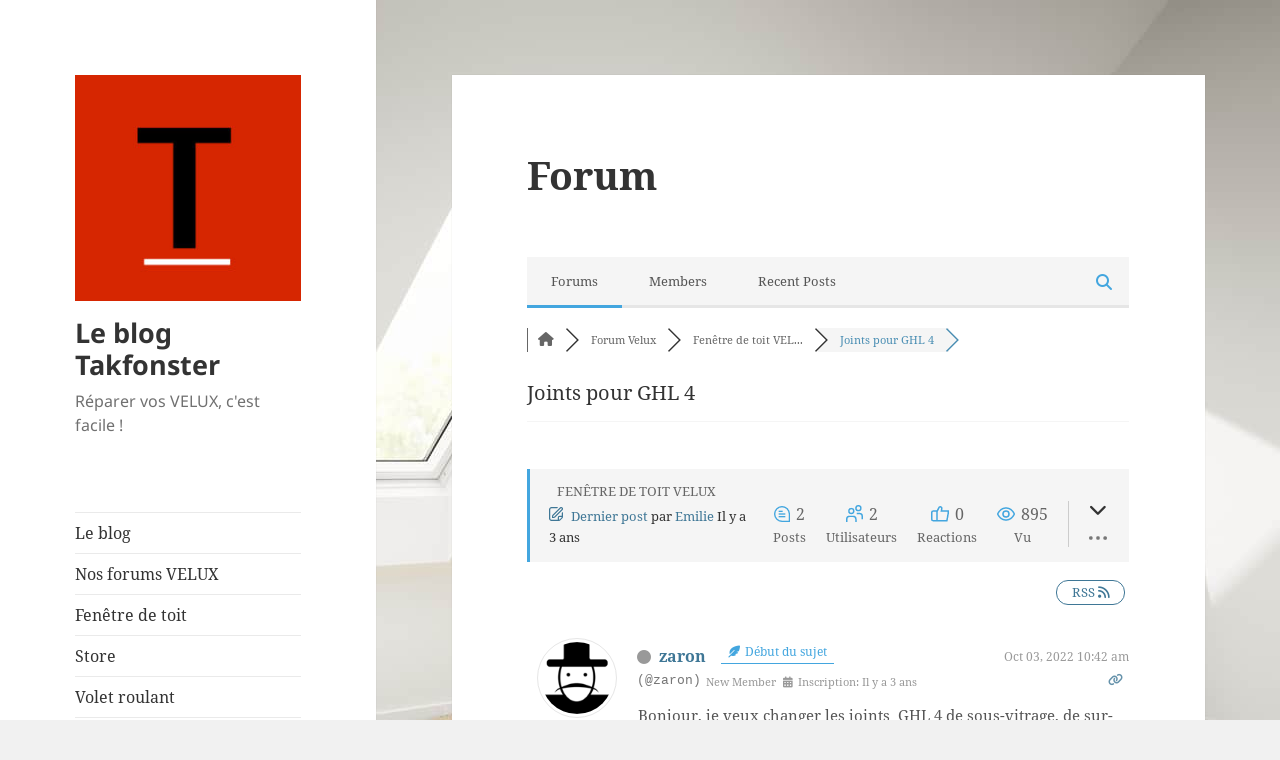

--- FILE ---
content_type: text/html; charset=UTF-8
request_url: https://blog.takfonster.fr/forum-velux/forum-fenetre-de-toit-velux/joints-pour-ghl-4/
body_size: 116966
content:
<!DOCTYPE html>
<html lang="fr-FR" class="no-js">
<head>
	<meta charset="UTF-8">
	<meta name="viewport" content="width=device-width, initial-scale=1.0">
	<link rel="profile" href="https://gmpg.org/xfn/11">
	<link rel="pingback" href="https://blog.takfonster.fr/xmlrpc.php">
	
<meta name='robots' content='index, follow, max-image-preview:large, max-snippet:-1, max-video-preview:-1' />

<!-- wpForo SEO -->
<link rel="canonical" href="https://blog.takfonster.fr/forum-velux/forum-fenetre-de-toit-velux/joints-pour-ghl-4/" />
<meta name="description" content="Bonjour, je veux changer les joints  GHL 4 de sous-vitrage, de sur-vitrage et ceux sur l&#039;ouvrant. Quels sont ceux que je dois prendre? Merci" />
<meta property="og:title" content="Joints pour GHL 4" />
<meta property="og:description" content="Bonjour, je veux changer les joints  GHL 4 de sous-vitrage, de sur-vitrage et ceux sur l&#039;ouvrant. Quels sont ceux que je dois prendre? Merci" />
<meta property="og:url" content="https://blog.takfonster.fr/forum-velux/forum-fenetre-de-toit-velux/joints-pour-ghl-4/" />
<meta property="og:locale" content="fr_FR" />
<meta property="og:site_name" content="Le blog Takfonster" />
<meta property="og:type" content="website" />
<meta name="twitter:description" content="Bonjour, je veux changer les joints  GHL 4 de sous-vitrage, de sur-vitrage et ceux sur l&#039;ouvrant. Quels sont ceux que je dois prendre? Merci"/>
<meta name="twitter:title" content="Joints pour GHL 4" />
<meta property="twitter:card" content="summary_large_image" />
<!-- wpForo SEO End -->

<!-- wpForo Schema -->
            <style media="all">.kk-star-ratings {display: -webkit-box;display: -webkit-flex;display: -ms-flexbox;display: flex;-webkit-box-align: center;-webkit-align-items: center;-ms-flex-align: center;align-items: center;}.kk-star-ratings.kksr-shortcode {display: -webkit-inline-box;display: -webkit-inline-flex;display: -ms-inline-flexbox;display: inline-flex;}.kk-star-ratings.kksr-valign-top {margin-bottom: 2rem;}.kk-star-ratings.kksr-valign-bottom {margin-top: 2rem;}.kk-star-ratings.kksr-align-left {-webkit-box-pack: flex-start;-webkit-justify-content: flex-start;-ms-flex-pack: flex-start;justify-content: flex-start;}.kk-star-ratings.kksr-align-center {-webkit-box-pack: center;-webkit-justify-content: center;-ms-flex-pack: center;justify-content: center;}.kk-star-ratings.kksr-align-right {-webkit-box-pack: flex-end;-webkit-justify-content: flex-end;-ms-flex-pack: flex-end;justify-content: flex-end;}.kk-star-ratings .kksr-muted {opacity: .5;}.kk-star-ratings .kksr-stars {position: relative;}.kk-star-ratings .kksr-stars .kksr-stars-active, .kk-star-ratings .kksr-stars .kksr-stars-inactive {display: flex;}.kk-star-ratings .kksr-stars .kksr-stars-active {overflow: hidden;position: absolute;top: 0;left: 0;}.kk-star-ratings .kksr-stars .kksr-star {cursor: pointer;padding-right: 0px;}.kk-star-ratings.kksr-disabled .kksr-stars .kksr-star {cursor: default;}.kk-star-ratings .kksr-stars .kksr-star .kksr-icon {transition: .3s all;}.kk-star-ratings:not(.kksr-disabled) .kksr-stars:hover .kksr-stars-active {width: 0 !important;}.kk-star-ratings .kksr-stars .kksr-star .kksr-icon, .kk-star-ratings:not(.kksr-disabled) .kksr-stars .kksr-star:hover ~ .kksr-star .kksr-icon {background-image: url(//blog.takfonster.fr/wp-content/plugins/kk-star-ratings/src/core/public/css/../svg/inactive.svg);}.kk-star-ratings .kksr-stars .kksr-stars-active .kksr-star .kksr-icon {background-image: url(//blog.takfonster.fr/wp-content/plugins/kk-star-ratings/src/core/public/css/../svg/active.svg);}.kk-star-ratings.kksr-disabled .kksr-stars .kksr-stars-active .kksr-star .kksr-icon, .kk-star-ratings:not(.kksr-disabled) .kksr-stars:hover .kksr-star .kksr-icon {background-image: url(//blog.takfonster.fr/wp-content/plugins/kk-star-ratings/src/core/public/css/../svg/selected.svg);}.kk-star-ratings .kksr-legend {margin-left: .75rem;margin-right: .75rem;}[dir="rtl"] .kk-star-ratings .kksr-stars .kksr-stars-active {left: auto;right: 0;}

.ppress-hint-wrap[class*=hint--]{display:inline-block;position:relative}.ppress-hint-wrap[class*=hint--]:after,.ppress-hint-wrap[class*=hint--]:before{visibility:hidden;opacity:0;z-index:1000000;pointer-events:none;transition:all .3s;position:absolute;transform:translate(0,0)}.ppress-hint-wrap[class*=hint--]:hover:after,.ppress-hint-wrap[class*=hint--]:hover:before{visibility:visible;opacity:1;transition-delay:.1s}.ppress-hint-wrap[class*=hint--]:before{content:"";z-index:1000001;background:0 0;border:6px solid #0000;position:absolute}.ppress-hint-wrap[class*=hint--]:after{color:#fff;white-space:nowrap;text-shadow:0 -1px #000;background:#383838;padding:8px 10px;font-family:Helvetica Neue,Helvetica,Arial,sans-serif;font-size:12px;line-height:12px;box-shadow:4px 4px 8px #0000004d}.ppress-hint-wrap[class*=hint--][aria-label]:after{content:attr(aria-label)}.ppress-hint-wrap[class*=hint--][data-hint]:after{content:attr(data-hint)}.ppress-hint-wrap[aria-label=""]:after,.ppress-hint-wrap[aria-label=""]:before,[data-hint=""]:after,[data-hint=""]:before{display:none!important}.ppress-hint-wrap.hint--top-left:before,.ppress-hint-wrap.hint--top-right:before,.ppress-hint-wrap.hint--top:before{border-top-color:#383838}.ppress-hint-wrap.hint--bottom-left:before,.ppress-hint-wrap.hint--bottom-right:before,.ppress-hint-wrap.hint--bottom:before{border-bottom-color:#383838}.ppress-hint-wrap.hint--top:after,.ppress-hint-wrap.hint--top:before{bottom:100%;left:50%}.ppress-hint-wrap.hint--top:before{margin-bottom:-11px;left:calc(50% - 6px)}.ppress-hint-wrap.hint--top:after{transform:translate(-50%)}.ppress-hint-wrap.hint--top:hover:before{transform:translateY(-8px)}.ppress-hint-wrap.hint--top:hover:after{transform:translate(-50%)translateY(-8px)}.ppress-hint-wrap.hint--bottom:after,.ppress-hint-wrap.hint--bottom:before{top:100%;left:50%}.ppress-hint-wrap.hint--bottom:before{margin-top:-11px;left:calc(50% - 6px)}.ppress-hint-wrap.hint--bottom:after{transform:translate(-50%)}.ppress-hint-wrap.hint--bottom:hover:before{transform:translateY(8px)}.ppress-hint-wrap.hint--bottom:hover:after{transform:translate(-50%)translateY(8px)}.ppress-hint-wrap.hint--right:before{border-right-color:#383838;margin-bottom:-6px;margin-left:-11px}.ppress-hint-wrap.hint--right:after{margin-bottom:-14px}.ppress-hint-wrap.hint--right:after,.ppress-hint-wrap.hint--right:before{bottom:50%;left:100%}.ppress-hint-wrap.hint--right:hover:after,.ppress-hint-wrap.hint--right:hover:before{transform:translate(8px)}.ppress-hint-wrap.hint--left:before{border-left-color:#383838;margin-bottom:-6px;margin-right:-11px}.ppress-hint-wrap.hint--left:after{margin-bottom:-14px}.ppress-hint-wrap.hint--left:after,.ppress-hint-wrap.hint--left:before{bottom:50%;right:100%}.ppress-hint-wrap.hint--left:hover:after,.ppress-hint-wrap.hint--left:hover:before{transform:translate(-8px)}.ppress-hint-wrap.hint--top-left:after,.ppress-hint-wrap.hint--top-left:before{bottom:100%;left:50%}.ppress-hint-wrap.hint--top-left:before{margin-bottom:-11px;left:calc(50% - 6px)}.ppress-hint-wrap.hint--top-left:after{margin-left:12px;transform:translate(-100%)}.ppress-hint-wrap.hint--top-left:hover:before{transform:translateY(-8px)}.ppress-hint-wrap.hint--top-left:hover:after{transform:translate(-100%)translateY(-8px)}.ppress-hint-wrap.hint--top-right:after,.ppress-hint-wrap.hint--top-right:before{bottom:100%;left:50%}.ppress-hint-wrap.hint--top-right:before{margin-bottom:-11px;left:calc(50% - 6px)}.ppress-hint-wrap.hint--top-right:after{margin-left:-12px;transform:translate(0)}.ppress-hint-wrap.hint--top-right:hover:after,.ppress-hint-wrap.hint--top-right:hover:before{transform:translateY(-8px)}.ppress-hint-wrap.hint--bottom-left:after,.ppress-hint-wrap.hint--bottom-left:before{top:100%;left:50%}.ppress-hint-wrap.hint--bottom-left:before{margin-top:-11px;left:calc(50% - 6px)}.ppress-hint-wrap.hint--bottom-left:after{margin-left:12px;transform:translate(-100%)}.ppress-hint-wrap.hint--bottom-left:hover:before{transform:translateY(8px)}.ppress-hint-wrap.hint--bottom-left:hover:after{transform:translate(-100%)translateY(8px)}.ppress-hint-wrap.hint--bottom-right:after,.ppress-hint-wrap.hint--bottom-right:before{top:100%;left:50%}.ppress-hint-wrap.hint--bottom-right:before{margin-top:-11px;left:calc(50% - 6px)}.ppress-hint-wrap.hint--bottom-right:after{margin-left:-12px;transform:translate(0)}.ppress-hint-wrap.hint--bottom-right:hover:after,.ppress-hint-wrap.hint--bottom-right:hover:before{transform:translateY(8px)}.ppress-hint-wrap.hint--large:after,.ppress-hint-wrap.hint--medium:after,.ppress-hint-wrap.hint--small:after{white-space:normal;word-wrap:break-word;line-height:1.4em}.ppress-hint-wrap.hint--small:after{width:80px}.ppress-hint-wrap.hint--medium:after{width:150px}.ppress-hint-wrap.hint--large:after{width:300px}.ppress-hint-wrap.hint--error:after{text-shadow:0 -1px #592726;background-color:#b34e4d}.ppress-hint-wrap.hint--error.ppress-hint-wrap.hint--top-left:before,.ppress-hint-wrap.hint--error.ppress-hint-wrap.hint--top-right:before,.ppress-hint-wrap.hint--error.ppress-hint-wrap.hint--top:before{border-top-color:#b34e4d}.ppress-hint-wrap.hint--error.ppress-hint-wrap.hint--bottom-left:before,.ppress-hint-wrap.hint--error.ppress-hint-wrap.hint--bottom-right:before,.ppress-hint-wrap.hint--error.ppress-hint-wrap.hint--bottom:before{border-bottom-color:#b34e4d}.ppress-hint-wrap.hint--error.ppress-hint-wrap.hint--left:before{border-left-color:#b34e4d}.ppress-hint-wrap.hint--error.ppress-hint-wrap.hint--right:before{border-right-color:#b34e4d}.ppress-hint-wrap.hint--warning:after{text-shadow:0 -1px #6c5328;background-color:#c09854}.ppress-hint-wrap.hint--warning.ppress-hint-wrap.hint--top-left:before,.ppress-hint-wrap.hint--warning.ppress-hint-wrap.hint--top-right:before,.ppress-hint-wrap.hint--warning.ppress-hint-wrap.hint--top:before{border-top-color:#c09854}.ppress-hint-wrap.hint--warning.ppress-hint-wrap.hint--bottom-left:before,.ppress-hint-wrap.hint--warning.ppress-hint-wrap.hint--bottom-right:before,.ppress-hint-wrap.hint--warning.ppress-hint-wrap.hint--bottom:before{border-bottom-color:#c09854}.ppress-hint-wrap.hint--warning.ppress-hint-wrap.hint--left:before{border-left-color:#c09854}.ppress-hint-wrap.hint--warning.ppress-hint-wrap.hint--right:before{border-right-color:#c09854}.ppress-hint-wrap.hint--info:after{text-shadow:0 -1px #1a3c4d;background-color:#3986ac}.ppress-hint-wrap.hint--info.ppress-hint-wrap.hint--top-left:before,.ppress-hint-wrap.hint--info.ppress-hint-wrap.hint--top-right:before,.ppress-hint-wrap.hint--info.ppress-hint-wrap.hint--top:before{border-top-color:#3986ac}.ppress-hint-wrap.hint--info.ppress-hint-wrap.hint--bottom-left:before,.ppress-hint-wrap.hint--info.ppress-hint-wrap.hint--bottom-right:before,.ppress-hint-wrap.hint--info.ppress-hint-wrap.hint--bottom:before{border-bottom-color:#3986ac}.ppress-hint-wrap.hint--info.ppress-hint-wrap.hint--left:before{border-left-color:#3986ac}.ppress-hint-wrap.hint--info.ppress-hint-wrap.hint--right:before{border-right-color:#3986ac}.ppress-hint-wrap.hint--success:after{text-shadow:0 -1px #1a321a;background-color:#458746}.ppress-hint-wrap.hint--success.ppress-hint-wrap.hint--top-left:before,.ppress-hint-wrap.hint--success.ppress-hint-wrap.hint--top-right:before,.ppress-hint-wrap.hint--success.ppress-hint-wrap.hint--top:before{border-top-color:#458746}.ppress-hint-wrap.hint--success.ppress-hint-wrap.hint--bottom-left:before,.ppress-hint-wrap.hint--success.ppress-hint-wrap.hint--bottom-right:before,.ppress-hint-wrap.hint--success.ppress-hint-wrap.hint--bottom:before{border-bottom-color:#458746}.ppress-hint-wrap.hint--success.ppress-hint-wrap.hint--left:before{border-left-color:#458746}.ppress-hint-wrap.hint--success.ppress-hint-wrap.hint--right:before{border-right-color:#458746}.ppress-hint-wrap.hint--always:after,.ppress-hint-wrap.hint--always:before{opacity:1;visibility:visible}.ppress-hint-wrap.hint--always.ppress-hint-wrap.hint--top:before{transform:translateY(-8px)}.ppress-hint-wrap.hint--always.ppress-hint-wrap.hint--top:after{transform:translate(-50%)translateY(-8px)}.ppress-hint-wrap.hint--always.ppress-hint-wrap.hint--top-left:before{transform:translateY(-8px)}.ppress-hint-wrap.hint--always.ppress-hint-wrap.hint--top-left:after{transform:translate(-100%)translateY(-8px)}.ppress-hint-wrap.hint--always.ppress-hint-wrap.hint--top-right:after,.ppress-hint-wrap.hint--always.ppress-hint-wrap.hint--top-right:before{transform:translateY(-8px)}.ppress-hint-wrap.hint--always.ppress-hint-wrap.hint--bottom:before{transform:translateY(8px)}.ppress-hint-wrap.hint--always.ppress-hint-wrap.hint--bottom:after{transform:translate(-50%)translateY(8px)}.ppress-hint-wrap.hint--always.ppress-hint-wrap.hint--bottom-left:before{transform:translateY(8px)}.ppress-hint-wrap.hint--always.ppress-hint-wrap.hint--bottom-left:after{transform:translate(-100%)translateY(8px)}.ppress-hint-wrap.hint--always.ppress-hint-wrap.hint--bottom-right:after,.ppress-hint-wrap.hint--always.ppress-hint-wrap.hint--bottom-right:before{transform:translateY(8px)}.ppress-hint-wrap.hint--always.ppress-hint-wrap.hint--left:after,.ppress-hint-wrap.hint--always.ppress-hint-wrap.hint--left:before{transform:translate(-8px)}.ppress-hint-wrap.hint--always.ppress-hint-wrap.hint--right:after,.ppress-hint-wrap.hint--always.ppress-hint-wrap.hint--right:before{transform:translate(8px)}.ppress-hint-wrap.hint--rounded:after{border-radius:4px}.ppress-hint-wrap.hint--no-animate:after,.ppress-hint-wrap.hint--no-animate:before{transition-duration:0s}.ppress-hint-wrap.hint--bounce:after,.ppress-hint-wrap.hint--bounce:before{-webkit-transition:opacity .3s,visibility .3s,-webkit-transform .3s cubic-bezier(.71,1.7,.77,1.24);-moz-transition:opacity .3s,visibility .3s,-moz-transform .3s cubic-bezier(.71,1.7,.77,1.24);transition:opacity .3s,visibility .3s,transform .3s cubic-bezier(.71,1.7,.77,1.24)}.ppress-hint-wrap.hint--no-shadow:after,.ppress-hint-wrap.hint--no-shadow:before{text-shadow:initial;box-shadow:initial}.ppress-checkout__form *{--ppress-heading-fs:22px;--ppress-body-fs:16px;--ppress-btn-color:#2563eb;box-sizing:border-box;font-size:var(--ppress-body-fs)}.ppress-checkout__form{flex-wrap:wrap;width:100%;max-width:100%;margin:1px auto 10px;line-height:20px;display:flex;position:relative}.ppress-checkout__form p{margin:0 0 5px;padding:0}.ppress-checkout__form .ppress-main-checkout-form__block .ppress-main-checkout-form__social_login_wrap{padding:5px}.ppress-checkout__form .ppress-main-checkout-form__block .ppress-main-checkout-form__login_form_wrap{flex-wrap:wrap;display:flex}.ppress-checkout__form .ppress-main-checkout-form__block .ppress-main-checkout-form__logged_in_text_wrap{margin:5px 0 10px}.ppress-checkout__form .ppress-main-checkout-form__block .ppress-main-checkout-form__logged_in_text_wrap .ppress-main-checkout-form__block__item{background-color:#eff6ff;border-radius:6px;padding:14px 16px}.ppress-checkout__form .ppress-main-checkout-form__block .ppress-main-checkout-form__logged_in_text_wrap .ppress-main-checkout-form__block__item p,.ppress-checkout__form .ppress-main-checkout-form__block .ppress-main-checkout-form__logged_in_text_wrap .ppress-main-checkout-form__block__item a{margin:0;font-size:14px;line-height:20px}.ppress-checkout__form .ppress-main-checkout-form__block .ppress-main-checkout-form__login_form_wrap .ppress-main-checkout-form__block__item{margin-bottom:5px}.ppress-checkout__form .ppress-main-checkout-form__block .ppress-main-checkout-form__login_form_wrap .ppress-main-checkout-form__block__item:last-of-type{margin-bottom:15px}.ppress-checkout__form .ppress-main-checkout-form__block .ppress-main-checkout-form__login_form_wrap .ppress-main-checkout-form__block__item.ppress-login-submit-btn p{margin:10px 0;padding:0}.ppress-checkout__form .ppress-checkout-section.ppress-checkout_side_section{order:2;width:35%}.ppress-checkout__form .ppress-checkout-section.ppress-checkout_main{order:1;width:65%;padding:0 30px 0 0}.ppress-checkout__form .ppress-checkout_order_summary{border:1px solid #e5e7eb;border-radius:5px}.ppress-checkout__form .ppress-checkout_order_summary__plan_name{font-size:var(--ppress-body-fs);border-bottom:1px solid #e4e4e4;padding:10px 20px;font-weight:700}.ppress-checkout__form .ppress-checkout_order_summary__plan_price{font-size:14px;font-weight:500}.ppress-checkout__form .ppress-checkout_order_summary__bottom_details *{font-size:var(--ppress-body-fs)}.ppress-checkout__form .ppress-checkout_order_summary__bottom_details .checkout_order_summary__fee_structure__item dd a{margin:0;padding:0;font-size:14px;text-decoration:none;display:block}.ppress-checkout__form .checkout_order_summary__fee_structure__item dt .checkout_order_summary__fee_structure__item__trial_term{background:unset;margin-left:0;padding-left:0;font-weight:600;display:block}.ppress-checkout__form .ppress-checkout_order_summary__bottom_details,.ppress-checkout__form .ppress-checkout_order_summary__plan_description{padding:10px 20px}.ppress-checkout__form .ppress-checkout_order_summary__plan_description{line-height:1.7;font-size:var(--ppress-body-fs);border-bottom:1px solid #e5e7eb;padding:20px}.ppress-checkout__form .checkout_order_summary__fee_structure__item{font-size:var(--ppress-body-fs);flex-wrap:nowrap;padding:5px 0;display:flex}.ppress-checkout__form .checkout_order_summary__fee_structure__item dt{text-align:left;width:60%}.ppress-checkout__form .checkout_order_summary__fee_structure__item dd{text-align:right;width:40%}.ppress-checkout__form .checkout_order_summary__fee_structure__item dt span{color:#4b5563;letter-spacing:.35px;background-color:#e5e7eb;border-radius:9999px;margin-left:5px;padding:2px 6px;font-size:12px}.ppress-checkout__form .ppress-main-checkout-form__block fieldset{border:0;margin:0;padding:0}.ppress-checkout__form .ppress-main-checkout-form__block .ppress-main-checkout-form__block__fieldset{border:0;margin:10px 0 0;padding:20px 0 0}.ppress-checkout__form .ppress-main-checkout-form__block .ppress-main-checkout-form__block__fieldset:first-of-type{border:0;margin-top:10px;padding-top:0}.ppress-checkout__form .ppress-main-checkout-form__block legend{color:#000;font-size:var(--ppress-heading-fs);background:0 0;border:0;width:100%;margin:0 0 15px;padding:0 5px;font-weight:700;line-height:1.7;position:static}.ppress-checkout__form .ppress-main-checkout-form__block legend span{font-size:var(--ppress-heading-fs)}.ppress-checkout__form .ppress-main-checkout-form__block a.ppress-checkout-show-login-form{cursor:pointer;float:right;vertical-align:baseline;margin:0;padding:0;font-size:14px;font-weight:400;line-height:35px;text-decoration:none}.ppress-checkout__form .ppress-checkout_order_summary__discount{margin:0 0 5px}.ppress-checkout__form .ppress-checkout_order_summary__discount p{font-size:14px}.ppress-checkout__form .ppress-checkout__link{cursor:pointer;margin:10px 0;padding:0;font-size:14px;font-weight:400;line-height:35px;text-decoration:none}.ppress-checkout__form a.ppress-checkout-show-login-form{cursor:pointer;float:right;vertical-align:baseline;margin:0;padding:0;font-size:14px;font-weight:400;line-height:35px;text-decoration:none}.ppress-checkout__form .ppress-main-checkout-form__block .ppress-main-checkout-form__block__item{width:calc(100% - 5px);margin-bottom:15px;padding:5px;display:inline-block}.ppress-checkout__form .ppress-main-checkout-form__block__fieldset .ppress-main-checkout-form__login_form_wrap .ppress-main-checkout-form__block__item{margin-bottom:10px}.ppress-checkout-form__payment_method__content_wrap .ppress-main-checkout-form__block__item:first-of-type{margin-top:15px}.ppress-checkout__form .ppress-main-checkout-form__block__fieldset .ppress-main-checkout-form__block__item:last-of-type{margin-bottom:0}.ppress-checkout__form .ppress-required{color:#ef4444}.ppress-checkout__form .ppress-main-checkout-form__block__item.ppress-co-half{width:calc(50% - 5px)}.ppress-checkout__form .ppress-main-checkout-form__block__item.ppress-two-third{width:calc(66.6667% - 5px)}.ppress-checkout__form .ppress-main-checkout-form__block__item.ppress-one-third{width:calc(33.3333% - 5px)}.ppress-checkout__form .ppress-main-checkout-form__block__item.ppress-expiry-date{width:calc(40% - 5px)}.ppress-checkout__form .ppress-main-checkout-form__block__item.ppress-cc-cvc{width:calc(60% - 5px)}.ppress-checkout__form .press-main-checkout-form__block__item__cc_expiry_date{flex-wrap:wrap;width:100%;display:flex}.ppress-checkout__form .press-main-checkout-form__block__item__cc_expiry_date select{background-image:url([data-uri]);background-position:right 20px center;background-repeat:no-repeat;background-size:10px;margin:0 5px 0 0;width:calc(50% - 5px)!important}.ppress-checkout__form .press-main-checkout-form__block__item__cc_expiry_date select:last-of-type{margin-right:0}.ppress-checkout__form label.checkout_order_summary__discount__label{width:100%;line-height:20px}.ppress-checkout__form .checkout_order_summary__discount__field_wrap{margin-bottom:20px}.ppress-checkout__form .ppress-checkout-section .ppress-checkout-form__place_order_wrap{margin:20px 0 10px}.ppress-checkout__form .ppress-checkout-section #ppress-paypal-button-element{margin:16px 0 0}.ppress-checkout__form .ppress-checkout-section input:not([type=checkbox]):not([type=radio]),.ppress-checkout__form .ppress-checkout-section select,.ppress-checkout__form .ppress-checkout-section textarea,.ppress-checkout__form .ppress-checkout-section #ppress-stripe-card-element{background-color:#fff;border:1px solid #d1d5db;border-radius:6px;width:100%;height:auto;padding:8px 12px;line-height:20px;box-shadow:0 0 #0000,0 0 #0000,0 1px 2px #0000000d}.ppress-checkout__form .ppress-checkout-section #ppress-stripe-card-element{padding-top:10px;padding-bottom:10px}.ppress-checkout__form .ppress-checkout-section textarea{min-height:100px}.ppress-checkout__form .ppress-checkout-section.ppress-checkout_main input[type=submit]{background:var(--ppress-btn-color);background:var(--ppress-btn-color);background-color:var(--ppress-btn-color);color:#fff;box-shadow:none;text-align:center;-webkit-appearance:none;border-color:#0000;width:100%;height:auto;padding:12px 16px;font-weight:500;display:block}.ppress-checkout__form .ppress-checkout-section.ppress-checkout_main input[type=submit]:disabled{opacity:.65}.ppress-checkout__form .ppress-checkout-section input[type=checkbox],.ppress-checkout__form .ppress-checkout-section input[type=radio]{vertical-align:middle;color:#4f46e5;border:1px solid #d1d5db;border-radius:100%;width:16px;height:16px;margin:0;padding:0 5px;display:inline-block}.ppress-checkout__form .ppress-checkout-section input[type=checkbox]{cursor:pointer;border-radius:0}.ppress-checkout__form .ppress-checkout-section input:not([type=checkbox]):not([type=radio]):focus,.ppress-checkout__form .ppress-checkout-section textarea:focus,.ppress-checkout__form .ppress-checkout-section #ppress-stripe-card-element:focus{outline-offset:2px;box-shadow:0 0 0 0 #fff,0 0 0 calc(1px + 0px)var(--ppress-btn-color),0 0 #0000;border-color:#2563eb;outline:2px solid #0000}.ppress-checkout__form .ppress-checkout-section input[type=submit]:hover{filter:brightness(85%)}.ppress-checkout__form .ppress-checkout-section label{vertical-align:baseline;font-weight:500;line-height:25px;display:block}.ppress-checkout__form .ppress-checkout-section .pp-checkbox-wrap label,.ppress-checkout__form .ppress-checkout-section .pp-radio-wrap label{display:inline-block}.ppress-checkout__form .ppress-checkout-section .pp-checkbox-wrap .ppress-checkout-field__input,.ppress-checkout__form .ppress-checkout-section .pp-radio-wrap .ppress-checkout-field__input{margin-right:5px}.ppress-checkout__form .checkout_order_summary__discount__field_wrap input[type=text].checkout_order_summary__discount__input{width:68%;display:inline-block}.ppress-checkout__form .ppress-checkout-section input[type=submit].ppress-apply-discount-btn{color:#4b5563;background-color:#d1d5db;border:0;border-radius:6px;width:25%;margin-left:10px;padding:8px 15px;font-size:14px;font-weight:500;line-height:20px;display:inline-block}.ppress-checkout__form .ppress-checkout_charge_details{padding:10px 20px}.ppress-checkout__form .ppress-checkout_charge_details span{font-weight:700}.ppress-checkout__form .ppress-checkout-form__payment_methods_wrap{border:1px solid #ddd;border-radius:5px;margin:5px 0 0;padding:0;line-height:1;list-style:none;overflow:visible}.ppress-checkout__form .ppress-checkout-form__payment_method{border-top:1px solid #ddd;padding:0}.ppress-checkout__form .ppress-checkout-form__payment_method:first-of-type{border-top:none;border-bottom:none}.ppress-checkout__form .ppress-checkout-form__payment_method__title_wrap{background:#fff;margin:0;padding:16px 8px}.ppress-checkout__form .ppress-checkout-form__payment_method__title_wrap:first-of-type{border-top-left-radius:5px;border-top-right-radius:5px}.ppress-checkout__form .ppress-checkout-form__payment_method:last-of-type .ppress-checkout-form__payment_method__title_wrap{border-bottom-right-radius:5px;border-bottom-left-radius:5px}.ppress-checkout__form .ppress-checkout-section .ppress-checkout-form__payment_method__title_wrap label{cursor:pointer;width:calc(100% - 30px);margin:0;padding-top:2px;padding-left:5px;line-height:1;display:inline-block;position:relative}.ppress-checkout__form .ppress-checkout-form__payment_method__icons{position:absolute;top:-5px;right:20px}.ppress-checkout__form .ppress-checkout-form__payment_method__icons img,.ppress-checkout__form .ppress-checkout-form__payment_method__icons svg{max-height:22px}.ppress-checkout__form .ppress-checkout-form__payment_method .ppress-checkout-form__payment_method__content_wrap p{margin:0!important}.ppress-checkout__form .ppress-checkout-form__payment_method .ppress-checkout-form__payment_method__content_wrap{background:#f4f4f4;border-top:1px solid #ddd;padding:20px 10px;display:none;margin:0!important}.ppress-checkout__form .ppress-checkout-form__payment_method:last-of-type .ppress-checkout-form__payment_method__content_wrap{border-bottom-right-radius:5px;border-bottom-left-radius:5px}.ppress-checkout__form .ppress-checkout-form__payment_method .ppress-checkout-form__payment_method__content_wrap p{margin:0;padding:0 5px;font-size:14px;line-height:1.25}.ppress-checkout__form .ppress-checkout-form__payment_method .ppress-checkout-form__payment_method__title_wrap input[type=radio]{vertical-align:bottom}.ppress-checkout__form .ppress-checkout-form__payment_method.ppress-active .ppress-checkout-form__payment_method__content_wrap{display:block}.ppress-checkout__form .ppress-checkout-form__payment_method__content_wrap label{line-height:20px}.ppress-checkout__form .ppress-checkout-form__payment_method__content_wrap .ppress-checkout-form__payment_method__heading{font-size:var(--ppress-body-fs);border-bottom:1px solid #e4e4e4;margin:15px 0;padding:10px 5px;font-weight:700}.ppress-checkout__form .ppress-checkout-form__terms_condition_wrap,.ppress-checkout__form .ppress-checkout-form__before_button_wrap{border:0;margin:0;padding:40px 0 0}.ppress-checkout__form .ppress-checkout-form__terms_condition_wrap+.ppress-checkout-form__before_button_wrap{padding-top:0}.ppress-checkout__form .ppress-checkout-form__terms_condition_wrap .ppress-checkout-form__terms_condition__checkbox__label span,.ppress-checkout__form .ppress-checkout-form__before_button_wrap .ppress-checkout-form__before_button__checkbox__label span{vertical-align:middle}.ppress-checkout__form .ppress-checkout-form__terms_condition__content{border:1px solid #e5e7eb;border-radius:6px;max-height:200px;margin:0 0 20px;padding:20px;display:none;overflow:auto}.ppress-checkout__form .ppress-checkout-form__terms_condition__checkbox_wrap,.ppress-checkout__form .ppress-checkout-form__before_button__checkbox_wrap{margin:0 0 20px}.ppress-checkout__form .ppress-checkout__form__preloader{z-index:99995;background:#fafafae6;width:100%;height:100%;position:absolute;top:0}.ppress-checkout__form .ppress-checkout__form__spinner{text-align:center;width:85px;height:85px;margin:auto;display:block;position:fixed;top:40%;right:50%}.ppress-checkout__form .ppress-checkout__form__spinner:after{content:" ";border:6px solid #212529;border-color:#212529 #0000;border-radius:50%;width:70px;height:70px;margin:8px;animation:1.2s linear infinite ppress-dual-ring;display:block}@keyframes ppress-dual-ring{0%{transform:rotate(0)}to{transform:rotate(360deg)}}.ppress-checkout__form .ppress-checkout-alert,.ppress-checkout__form .ppress-alert{border-radius:6px;width:100%;margin:10px 0;padding:12px 16px}.ppress-checkout__form .ppress-checkout-alert ul,.ppress-checkout__form .ppress-alert ul{margin:0 0 0 16px;padding:0;list-style-type:disc}.ppress-checkout__form .ppress-checkout-alert li,.ppress-checkout__form .ppress-alert li,.ppress-checkout__form .ppress-checkout-alert p,.ppress-checkout__form .ppress-alert p,.ppress-checkout__form .ppress-checkout-alert li strong,.ppress-checkout__form .ppress-alert li strong{font-size:var(--ppress-body-fs);font-weight:400;line-height:22px;margin:0!important;padding:0!important}.ppress-checkout__form .ppress-checkout-alert li strong,.ppress-checkout__form .ppress-alert li strong{font-weight:700}.ppress-checkout__form .ppress-checkout-alert.ppress-error,.ppress-checkout__form .ppress-alert.ppress-error{color:#b91c1c;background-color:#fef2f2}.ppress-checkout__form .ppress-checkout-alert.ppress-success,.ppress-checkout__form .ppress-alert.ppress-success{color:#065f46;background-color:#ecfdf5}.ppress-checkout-alert.ppress-warning,.ppress-alert.ppress-warning{color:#a16207;background-color:#fefce8;border-left:4px solid #facc15;border-radius:0}.ppress-checkout__form .ppress-checkout-alert p,.ppress-checkout__form .ppress-alert p{font-weight:500}.ppress-checkout__form .ppress-checkout_order_summary #ppress-checkout-coupon-code-wrap{display:none}.ppress-main-checkout-form__block__fieldset .ppress-main-checkout-form__block__group_selector_label{cursor:pointer;background-color:#fff;border:1px solid #e5e7eb;border-radius:8px;padding:24px;box-shadow:0 1px 2px #0000000d;display:flex!important}.ppress-main-checkout-form__block__fieldset .ppress-main-checkout-form__block__group_selector__span_wrap{align-items:center;padding-left:10px;display:flex}.ppress-main-checkout-form__block__fieldset .ppress-main-checkout-form__block__group_selector__span{flex-direction:column;font-size:1rem;line-height:20px;display:flex}.ppress-main-checkout-form__block__fieldset .ppress-main-checkout-form__block__group_selector__title{font-weight:500}.ppress-main-checkout-form__block__fieldset .ppress-main-checkout-form__block__group_selector__price_wrap{order:2;margin-top:0;margin-left:auto;font-size:1rem;line-height:20px;display:flex}.ppress-main-checkout-form__block__fieldset .ppress-main-checkout-form__block__group_selector__price_amount{font-weight:500}.ppress-main-checkout-form__block__fieldset .ppress-main-checkout-form__block__group_selector__price_duration{margin-left:4px}.ppress-main-checkout-form__block__fieldset .ppress-main-checkout-form__block__group_selector_label:not(:first-child){margin-top:16px;margin-bottom:0}.ppress-main-checkout-form__block__fieldset .ppress-main-checkout-form__block__group_selector_label input[type=radio]{height:auto!important}.ppress-main-checkout-form__block__fieldset .ppress-main-checkout-form__block__group_selector_label:has(input[type=radio]:checked){border-width:2.5px}.ppress-checkout__form.ppressui340 .ppress-checkout-section.ppress-checkout_side_section,.ppress-checkout__form.ppressui500 .ppress-checkout-section.ppress-checkout_side_section,.ppress-checkout__form.ppressui768 .ppress-checkout-section.ppress-checkout_side_section,.ppress-checkout__form.ppressui800 .ppress-checkout-section.ppress-checkout_side_section,.ppress-checkout__form.ppressui960 .ppress-checkout-section.ppress-checkout_side_section,.ppress-checkout__form.ppressui340 .ppress-checkout-section.ppress-checkout_main,.ppress-checkout__form.ppressui500 .ppress-checkout-section.ppress-checkout_main,.ppress-checkout__form.ppressui768 .ppress-checkout-section.ppress-checkout_main,.ppress-checkout__form.ppressui800 .ppress-checkout-section.ppress-checkout_main,.ppress-checkout__form.ppressui960 .ppress-checkout-section.ppress-checkout_main{width:100%}.ppress-checkout__form.ppressui340 .ppress-checkout-section.ppress-checkout_side_section,.ppress-checkout__form.ppressui500 .ppress-checkout-section.ppress-checkout_side_section,.ppress-checkout__form.ppressui768 .ppress-checkout-section.ppress-checkout_side_section,.ppress-checkout__form.ppressui800 .ppress-checkout-section.ppress-checkout_side_section,.ppress-checkout__form.ppressui960 .ppress-checkout-section.ppress-checkout_side_section{order:1;margin-bottom:15px}.ppress-checkout__form.ppressui340 .ppress-checkout-section.ppress-checkout_main,.ppress-checkout__form.ppressui500 .ppress-checkout-section.ppress-checkout_main,.ppress-checkout__form.ppressui768 .ppress-checkout-section.ppress-checkout_main,.ppress-checkout__form.ppressui800 .ppress-checkout-section.ppress-checkout_main,.ppress-checkout__form.ppressui960 .ppress-checkout-section.ppress-checkout_main{order:2;padding-right:0}.ppress-checkout__form.ppressui340 .ppress-main-checkout-form__block .ppress-main-checkout-form__block__item,.ppress-checkout__form.ppressui500 .ppress-main-checkout-form__block .ppress-main-checkout-form__block__item,.ppress-checkout__form.ppressui768 .ppress-main-checkout-form__block .ppress-main-checkout-form__block__item{width:100%}.profilepress-myaccount-orders-subs,.profilepress-myaccount-orders-subs *{font-family:Inter var,ui-sans-serif,system-ui,-apple-system,BlinkMacSystemFont,Segoe UI,Roboto,Helvetica Neue,Arial,Noto Sans,sans-serif,Apple Color Emoji,Segoe UI Emoji,Segoe UI Symbol,Noto Color Emoji}.profilepress-myaccount-orders-subs .ppress-my-account-order-sub-wrap{border:1px solid #e5e7eb;border-radius:8px;margin-top:16px;box-shadow:0 0 #0000,0 0 #0000,0 1px 2px #0000000d}.profilepress-myaccount-orders-subs .ppress-my-account-order-sub-wrap:first-child{margin-top:0}.profilepress-myaccount-orders-subs .profilepress-myaccount-orders-subs-wrap .ppress-my-account-order-sub-body-content-header p{margin-bottom:8px}.profilepress-myaccount-orders-subs .profilepress-myaccount-orders-subs-wrap .ppress-my-account-order-sub-header-wrap{border-color:#e5e7eb;border-bottom-style:solid;border-bottom-width:1px;grid-template-columns:repeat(4,minmax(0,1fr));column-gap:8px;padding:16px;display:grid}.profilepress-myaccount-orders-subs .profilepress-myaccount-orders-subs-wrap .ppress-my-account-order-sub-header--details{grid-column:span 2/span 2;grid-template-columns:auto auto auto;column-gap:16px;margin:0;font-size:14px;line-height:20px;display:grid}.profilepress-myaccount-orders-subs .ppress-my-account-order-sub-header--actions a:not(a:first-child){margin-left:8px}.profilepress-myaccount-orders-subs .profilepress-myaccount-orders-subs-wrap .ppress-my-account-order-sub-header--details dt{margin:0;font-size:14px;font-weight:500}.profilepress-myaccount-orders-subs .profilepress-myaccount-orders-subs-wrap .ppress-my-account-order-sub-header--details dd{margin:4px 0 0}.profilepress-myaccount-orders-subs .profilepress-myaccount-orders-subs-wrap .ppress-my-account-order-sub-header--actions{grid-column:span 2/span 2;justify-content:flex-end;align-items:center;display:flex}.profilepress-myaccount-orders-subs .profilepress-myaccount-orders-subs-wrap .ppress-my-account-order-sub-header--actions a,.profilepress-myaccount-orders-subs a.ppress-myac-action{-webkit-text-decoration:inherit;text-decoration:inherit;border:1px solid #d1d5db;border-radius:6px;justify-content:center;align-items:center;padding:6px 8px;font-size:14px;font-weight:500;display:flex;box-shadow:0 0 #0000,0 0 #0000,0 1px 2px #0000000d}.profilepress-myaccount-orders-subs a.ppress-myac-action{margin-right:5px;display:inline-block}.profilepress-myaccount-orders-subs .profilepress-myaccount-orders-subs-wrap .ppress-my-account-order-sub-body-content{flex:1;align-items:flex-start;padding:16px;font-size:14px;line-height:20px}.profilepress-myaccount-orders-subs .profilepress-myaccount-orders-subs-wrap .ppress-my-account-order-sub-body-content-header{justify-content:space-between;font-weight:500;display:flex}.profilepress-myaccount-orders-subs .profilepress-myaccount-orders-subs-wrap .ppress-my-account-order-sub-product-name{font-size:14px;font-weight:500}.profilepress-myaccount-orders-subs .profilepress-myaccount-orders-subs-wrap p.ppress-my-account-order-sub-product-price{margin-top:0!important}.profilepress-myaccount-orders-subs .profilepress-myaccount-orders-subs-wrap .ppress-my-account-order-sub-body-content p{margin:8px 0 0;display:block}.profilepress-myaccount-orders-subs .profilepress-myaccount-orders-subs-wrap .ppress-my-account-order-sub-body-wrap{align-items:flex-start;display:flex}.profilepress-myaccount-orders-subs .profilepress-myaccount-orders-subs-wrap .ppress-my-account-order-sub-header--details dd span{color:#1f2937;background-color:#f3f4f6;border-radius:6px;margin:0;padding:4px 8px;font-size:12px;font-weight:500}.profilepress-myaccount-orders-subs .profilepress-myaccount-orders-subs-wrap .ppress-my-account-order-sub-header--details .active span,.profilepress-myaccount-orders-subs .profilepress-myaccount-orders-subs-wrap .ppress-my-account-order-sub-header--details .trialling span,.profilepress-myaccount-orders-subs .profilepress-myaccount-orders-subs-wrap .ppress-my-account-order-sub-header--details .completed span{color:#166534;background-color:#dcfce7}.profilepress-myaccount-orders-subs .profilepress-myaccount-orders-subs-wrap .ppress-my-account-order-sub-header--details .refunded span,.profilepress-myaccount-orders-subs .profilepress-myaccount-orders-subs-wrap .ppress-my-account-order-sub-header--details .expired span,.profilepress-myaccount-orders-subs .profilepress-myaccount-orders-subs-wrap .ppress-my-account-order-sub-header--details .cancelled span{color:#991b1b;background-color:#fee2e2}.profilepress-myaccount-orders-subs .ppress-myac-pagination-wrap{text-align:right;padding:10px 0}.profilepress-myaccount-orders-subs .ppress-myac-pagination-wrap .page-numbers{border:1px solid #d1d5db;padding:8px 16px;font-size:14px;line-height:20px}.profilepress-myaccount-orders-subs .ppress-myac-pagination-wrap .page-numbers.current{color:#6b7280;background-color:#eeeeec}.profilepress-myaccount-orders-subs .ppress-myac-pagination-wrap .ppress-material-icons{vertical-align:middle;margin:0}table.ppress-details-table{text-indent:0;border-color:inherit;border-collapse:collapse;border-spacing:0;table-layout:fixed;width:100%;box-shadow:0 0 #0000,0 0 #0000,0 1px 2px #0000000d}.ppress-details-table thead{background-color:#f9fafb}.ppress-details-table thead tr th{text-align:left;background-color:#f9fafb;padding:14px 12px;font-size:16px;font-weight:600;line-height:20px}.ppress-details-table thead th,.ppress-details-table tr td{border:1px solid #e5e7eb;padding:16px}.ppress-details-table thead th{text-align:left;vertical-align:bottom;background:#e5e7eb}.ppress-details-table-wrap .ppress-details-table tr:nth-of-type(odd){background-color:#f9fafb}.ppress-details-table tr td:first-child{font-weight:700}.ppress-details-table td:last-child{width:70%}.ppress-details-table p{margin:5px 0 0}.ppress-details-table p:first-child{margin-top:0}.ppress-details-table .ppress-billing-title{font-weight:500}.ppress-details-table .ppress-sub-info{color:#4b5563;background-color:#e5e7eb;border-radius:9999px;margin-left:5px;padding:4px 8px;font-size:14px}@font-face{font-family:Material Icons;font-style:normal;font-weight:400;src:local(Material Icons),local(MaterialIcons-Regular),url(//blog.takfonster.fr/wp-content/plugins/wp-user-avatar/assets/css/./material-icons/MaterialIcons-Regular.woff2)format("woff2"),url(//blog.takfonster.fr/wp-content/plugins/wp-user-avatar/assets/css/./material-icons/MaterialIcons-Regular.woff)format("woff")}.ppress-material-icons,.pp-form-field-wrap .pp-form-material-icons,#profilepress-myaccount-wrapper .ppmyac-icons{text-transform:none;letter-spacing:normal;word-wrap:normal;white-space:nowrap;-webkit-font-smoothing:antialiased;text-rendering:optimizeLegibility;-moz-osx-font-smoothing:grayscale;font-feature-settings:"liga";direction:ltr;font-size:20px;font-style:normal;font-weight:400;line-height:1;display:inline-block;font-family:Material Icons!important}.flatpickr-current-month .flatpickr-monthDropdown-months{display:inline-block!important}.pp-tab-widget-avatar img{text-align:center;border-radius:50%;width:190px;height:190px;padding:2px;display:block;float:none!important;margin:0 auto 10px!important}.pp-user-panel{text-align:center;border-radius:6px}.pp-user-panel-title{margin:0;font-size:20px}.pp-user-panel p{margin-bottom:23px;font-size:15px}.pp-tabbed-btn{-webkit-font-smoothing:subpixel-antialiased;border:none;border-radius:4px;padding:10px 15px;font-size:15px;font-weight:400;line-height:1.4;transition:border .25s linear,color .25s linear,background-color .25s linear}.pp-tabbed-btn-inverse{background-color:#34495e;color:#fff!important}.pp-password-reset-handler-wrap .pp-reset-password-form{max-width:500px;margin-top:5px;margin-bottom:5px;padding:40px}.pp-password-reset-handler-wrap .pp-reset-password-form h3{color:#444;margin:0 auto 40px;font-weight:300}.pp-password-reset-handler-wrap .pp-reset-password-form label{color:#444;font-size:15px}.pp-password-reset-handler-wrap .pp-reset-password-form label .req{color:red;margin:2px}.pp-password-reset-handler-wrap .pp-reset-password-form label.active .req{opacity:0}.pp-password-reset-handler-wrap .pp-reset-password-form input{box-sizing:border-box;background:0 0;border:1px solid #a0b3b0;border-radius:0;width:100%;height:auto;margin-bottom:40px;padding:5px 10px;font-size:22px;transition:border-color .25s,box-shadow .25s;display:block}.pp-password-reset-handler-wrap .pp-reset-password-form input:focus{border-color:#1ab188;outline:0}.pp-password-reset-handler-wrap .pp-reset-password-form .pp-reset-button{text-transform:uppercase;letter-spacing:.1em;color:#fff;-webkit-appearance:none;text-shadow:none;box-shadow:none;background:#1ab188;border:0;border-radius:0;outline:none;padding:15px 0;font-size:20px;font-weight:600;transition:all .5s}.pp-password-reset-handler-wrap .pp-reset-password-form .pp-reset-button:hover,.pp-password-reset-handler-wrap .pp-reset-password-form .pp-reset-button:focus{background:#179b77}.pp-password-reset-handler-wrap .pp-reset-password-form .pp-reset-button-block{width:100%;display:block}.pp-password-reset-handler-wrap .profilepress-reset-status{max-width:420px;margin-left:40px}#pp-pass-strength-result{color:#23282d;text-align:center;box-sizing:border-box;background-color:#eee;border:1px solid #ddd;width:100%;padding:3px 5px}#pp-pass-strength-result.short{opacity:1;background-color:#f1adad;border-color:#e35b5b}#pp-pass-strength-result.bad{opacity:1;background-color:#fbc5a9;border-color:#f78b53}#pp-pass-strength-result.good{opacity:1;background-color:#ffe399;border-color:#ffc733}#pp-pass-strength-result.strong{opacity:1;background-color:#c1e1b9;border-color:#83c373}.pp-form-wrapper .pp-form-label-wrap .pp-form-required-label{color:red;font-weight:400}.pp-form-wrapper input[type=checkbox],.pp-form-wrapper input[type=radio]{cursor:pointer}.pp-form-wrapper p{margin:0 0 5px!important;padding:0!important}.pp-form-wrapper textarea,.pp-form-wrapper select,.pp-form-wrapper input[type=text],.pp-form-wrapper input[type=password],.pp-form-wrapper input[type=email],.pp-form-wrapper input[type=url],.pp-form-wrapper input[type=search],.pp-form-wrapper input[type=tel],.pp-form-wrapper input[type=number],.pp-form-wrapper input[type=datetime]{-webkit-appearance:none;background:#fff;border:1px solid #dedee5;outline:none;width:100%;padding:13px 15px;line-height:1}.pp-form-wrapper select{border:1px solid #dedee5;outline:none;width:100%;padding:13px 15px;line-height:1;appearance:none!important;background-image:url(//blog.takfonster.fr/wp-content/plugins/wp-user-avatar/assets/css/../images/frontend/arrow-down.png)!important;background-position:right 20px center!important;background-repeat:no-repeat!important;background-size:10px!important}.pp-form-wrapper .pp-form-label-wrap{margin:0 0 4px;padding:0}.pp-form-wrapper .pp-form-label{text-transform:none;text-align:left;float:none;cursor:pointer;width:auto;margin:0;padding:0;font-size:14px;font-style:normal;font-weight:400;line-height:1.3;display:inline}.pp-form-wrapper .pp-checkbox-wrap,.pp-form-wrapper .pp-radio-wrap{text-align:left;margin:5px 0;padding:0;line-height:normal;display:block}.pp-form-wrapper .pp-checkbox-wrap label,.pp-form-wrapper .pp-radio-wrap label{margin-left:5px}.pp-form-wrapper input[type=checkbox],.pp-form-wrapper input[type=radio]{vertical-align:baseline;background-color:#fff;border:1px solid #ccc;display:inline-block;width:14px!important;height:14px!important}.pp-form-wrapper .ppress-pf-profile-connect{padding:5px 0 10px}.pp-form-wrapper a.ppress-pf-social-icon{width:100%;height:100%;display:inline}.pp-form-wrapper .ppress-pf-social-icon svg{vertical-align:middle;width:40px;height:40px}.pp-form-wrapper .ppress-pf-social-icon.dpf-instagram svg,.pp-form-wrapper .ppress-pf-social-icon.dpf-github svg,.pp-form-wrapper .ppress-pf-social-icon.dpf-threads svg,.pp-form-wrapper .ppress-pf-social-icon.dpf-bluesky svg,.pp-form-wrapper .ppress-pf-social-icon.dpf-pinterest svg{padding:3px}a.pp-button-social-login:focus{outline-color:#0000}a.pp-button-social-login:focus .ppsc,a.pp-button-social-login:hover .ppsc{background-color:#ffffffbf}a.pp-button-social-login:visited{color:#fff}a.pp-button-social-login{vertical-align:middle;white-space:nowrap;box-sizing:content-box;cursor:pointer;background:#333;border:1px solid #333;border-radius:2px;height:2.5em;margin:6px 0;padding:0;font-family:inherit;font-size:100%;font-weight:700;line-height:2.5em;display:inline-block;position:relative;overflow:hidden;box-shadow:0 1px 2px #0000001a;color:#fff!important;text-decoration:none!important}a.pp-button-social-login .ppsc{text-transform:none;vertical-align:top;text-align:center;-moz-font-smoothing:antialiased;-webkit-font-smoothing:antialiased;font-smoothing:antialiased;background-color:#fff;background-position:50%;background-repeat:no-repeat;background-size:1.8em 1.8em;border-top-left-radius:1px;border-bottom-left-radius:1px;width:2.5em;height:2.5em;margin:0;padding:0;font-size:100%;font-style:normal;font-weight:400;text-decoration:none;display:inline-block;position:absolute;left:0}a.pp-button-social-login span.ppsc-text{margin-left:40px;padding:.5em;color:#fff!important}a.pp-button-social-login{min-width:220px}a.pp-button-social-login .ppsc-google{background-image:url(//blog.takfonster.fr/wp-content/plugins/wp-user-avatar/assets/css/../images/social-login/google.svg)}a.pp-button-social-login.pp-button-social-login-google{background:#4285f4;border-color:#4285f4}a.pp-button-social-login.pp-button-social-login-facebook{background:#3b5998;border-color:#3b5998}a.pp-button-social-login.pp-button-social-login-twitter{background:#000;border-color:#000}a.pp-button-social-login.pp-button-social-login-linkedin{background:#0077b5;border-color:#0077b5}a.pp-button-social-login.pp-button-social-login-microsoft{background:#404040;border-color:#404040}a.pp-button-social-login.pp-button-social-login-amazon{background:#f9991d;border-color:#f9991d}a.pp-button-social-login.pp-button-social-login-vk{background:#4a76a8;border-color:#4a76a8}a.pp-button-social-login.pp-button-social-login-wordpresscom{background:#0675c4;border-color:#0675c4}a.pp-button-social-login.pp-button-social-login-yahoo{background:#430297;border-color:#430297}a.pp-button-social-login.pp-button-social-login-github{background:#24292e;border-color:#24292e}a.pp-button-social-login .ppsc-vk{background-image:url(//blog.takfonster.fr/wp-content/plugins/wp-user-avatar/assets/css/../images/social-login/vk-fa.svg)}a.pp-button-social-login .ppsc-microsoft{background-image:url(//blog.takfonster.fr/wp-content/plugins/wp-user-avatar/assets/css/../images/social-login/microsoft.svg)}a.pp-button-social-login .ppsc-amazon{background-image:url(//blog.takfonster.fr/wp-content/plugins/wp-user-avatar/assets/css/../images/social-login/amazon.svg)}a.pp-button-social-login .ppsc-yahoo{background-image:url(//blog.takfonster.fr/wp-content/plugins/wp-user-avatar/assets/css/../images/social-login/yahoo.svg)}a.pp-button-social-login .ppsc-wordpresscom{background-image:url(//blog.takfonster.fr/wp-content/plugins/wp-user-avatar/assets/css/../images/social-login/wpcom.svg)}a.pp-button-social-login .ppsc-facebook{background-image:url(//blog.takfonster.fr/wp-content/plugins/wp-user-avatar/assets/css/../images/social-login/facebook.svg)}a.pp-button-social-login .ppsc-twitter{background-image:url(//blog.takfonster.fr/wp-content/plugins/wp-user-avatar/assets/css/../images/social-login/x.svg)}a.pp-button-social-login .ppsc-linkedin{background-image:url(//blog.takfonster.fr/wp-content/plugins/wp-user-avatar/assets/css/../images/social-login/linkedin.svg)}a.pp-button-social-login .ppsc-github{background-image:url(//blog.takfonster.fr/wp-content/plugins/wp-user-avatar/assets/css/../images/social-login/github-fa.svg)}.pp-form-container *,.pp-form-container .pp-form-wrapper,.pp-form-container .pp-form-wrapper *{box-sizing:border-box}html .pp-form-container .select2 input.select2-search__field{border:0!important}.pp-form-container form input[type=submit]{-webkit-appearance:none!important}.pp-form-container form{background-color:#0000;margin:0;padding:0}.woocommerce .woocommerce-MyAccount-content .pp-form-container{margin-left:0!important;margin-right:0!important}.pp-form-container form input,.pp-form-container form select,.pp-form-container form textarea{float:none;height:auto;box-shadow:none;text-shadow:none;text-transform:none;resize:vertical;background-image:none;outline:none;text-decoration:none;position:static}.pp-form-container form p{margin:0 0 .5em}.pp-form-container form input[type=submit]{cursor:pointer;text-shadow:none}.pp-form-container form input[type=submit]:focus{outline:0}.pp-form-container .pp-user-avatar{text-align:center!important;border-radius:50%!important;margin:0 auto 10px!important;display:block!important}.pp-form-container img.pp-user-cover-image{width:100%!important;height:auto!important}#profilepress-myaccount-wrapper .profilepress-myaccount-content input[type=checkbox],#profilepress-myaccount-wrapper .profilepress-myaccount-content input[type=radio],.pp-form-container .pp-form-wrapper .pp-form-field-wrap input[type=checkbox],.pp-form-container .pp-form-wrapper .pp-form-field-wrap input[type=radio]{color:#555!important;clear:none!important;cursor:pointer!important;text-align:center!important;vertical-align:middle!important;-webkit-appearance:none!important;background:#fff!important;border:1px solid #7e8993!important;border-radius:4px!important;outline:0!important;width:16px!important;height:16px!important;margin:0!important;padding:0!important;line-height:0!important;transition:border-color 50ms ease-in-out!important;display:inline-block!important;box-shadow:inset 0 1px 2px #0000001a!important}#profilepress-myaccount-wrapper .profilepress-myaccount-content input[type=radio],.pp-form-container .pp-form-wrapper .pp-form-field-wrap input[type=radio]{border-radius:50%!important}#profilepress-myaccount-wrapper .profilepress-myaccount-content input[type=checkbox]:checked:before,.pp-form-container .pp-form-wrapper .pp-form-field-wrap input[type=checkbox]:checked:before{position:static;content:url(data:image/svg+xml;utf8,%3Csvg%20xmlns%3D%27http%3A%2F%2Fwww.w3.org%2F2000%2Fsvg%27%20viewBox%3D%270%200%2020%2020%27%3E%3Cpath%20d%3D%27M14.83%204.89l1.34.94-5.81%208.38H9.02L5.78%209.67l1.34-1.25%202.57%202.4z%27%20fill%3D%27%23000000%27%2F%3E%3C%2Fsvg%3E)!important;width:20px!important;height:20px!important;margin:-3px 0 0 -4px!important}#profilepress-myaccount-wrapper .profilepress-myaccount-content input[type=radio]:checked:before,.pp-form-container .pp-form-wrapper .pp-form-field-wrap input[type=radio]:checked:before{content:"";background-color:#000!important;border-radius:50%!important;width:8px!important;height:8px!important;margin:3px!important;line-height:1.14286!important}#profilepress-myaccount-wrapper .profilepress-myaccount-content input[type=checkbox]:checked:before,#profilepress-myaccount-wrapper .profilepress-myaccount-content input[type=radio]:checked:before,.pp-form-container .pp-form-wrapper .pp-form-field-wrap input[type=checkbox]:checked:before,.pp-form-container .pp-form-wrapper .pp-form-field-wrap input[type=radio]:checked:before{speak:none;-webkit-font-smoothing:antialiased;-moz-osx-font-smoothing:grayscale;transform:none;float:left!important;vertical-align:middle!important;display:inline-block!important}.pp-form-container .pp-form-wrapper.ppBuildScratch,.pp-form-container .pp-form-wrapper.ppBuildScratch *{font-family:Merriweather,sans-serif}.pp-form-container .pp-form-wrapper.ppBuildScratch .ppbs-headline,.pp-form-container .pp-form-wrapper.ppBuildScratch h1,.pp-form-container .pp-form-wrapper.ppBuildScratch h2,.pp-form-container .pp-form-wrapper.ppBuildScratch h3,.pp-form-container .pp-form-wrapper.ppBuildScratch h4{margin-top:1em;margin-bottom:1em;font-size:20px;font-weight:700}.pp-form-container .pp-form-wrapper.ppBuildScratch .ppbs-headline{text-align:center;margin-top:0;margin-right:6.387%}.pp-form-container .pp-form-wrapper.ppBuildScratch input:disabled{opacity:.5}.pp-form-container .pp-form-wrapper.ppBuildScratch{color:#222;background:#fff;border-radius:3px;width:100%;max-width:100%;margin:0 auto;padding:6% 0 6% 6%;font-size:14px;position:relative;box-shadow:0 0 0 .5px #0014281a,0 2px 8px #32375a33}.pp-form-container .pp-form-wrapper.ppBuildScratch.ppf-remove-frame{box-shadow:none;border-radius:0}.pp-form-container .pp-form-wrapper.ppBuildScratch .pp-form-field-wrap,.pp-form-container .pp-form-wrapper.ppBuildScratch .pp-form-submit-button-wrap{vertical-align:top;width:100%;padding:0 6.387% 4% 0;display:inline-block}.pp-form-container .pp-form-wrapper.ppBuildScratch .pp-form-submit-button-wrap{padding-bottom:0}.pp-form-container .pp-form-wrapper.ppBuildScratch .pp-form-field-wrap .pp-form-label-wrap{margin:0 0 5px;padding:0}.pp-form-container .pp-form-wrapper.ppBuildScratch .pp-form-field-wrap.fda-reveal .pp-form-field-description{display:none}.pp-form-container .pp-form-wrapper.ppBuildScratch .pp-form-field-wrap.fda-reveal .pp-form-field-input-textarea-wrap .pp-form-field:focus~.pp-form-field-description{display:block}.pp-form-container .pp-form-wrapper.ppBuildScratch .pp-form-field-wrap.fda-standard .ppress-hint-tooltip,.pp-form-container .pp-form-wrapper.ppBuildScratch .pp-form-field-wrap.fda-reveal .ppress-hint-tooltip,.pp-form-container .pp-form-wrapper.ppBuildScratch .pp-form-field-wrap.fda-tooltip .pp-form-field-description{display:none}.pp-form-container .pp-form-wrapper.ppBuildScratch .pp-form-field-wrap.fda-tooltip .ppress-hint-tooltip{font-weight:400;display:inline}.pp-form-container .pp-form-wrapper.ppBuildScratch .pp-form-field-wrap.fda-tooltip .ppress-hint-tooltip .pp-form-material-icons{vertical-align:top;margin:0;padding:0;font-size:110%;display:inline;position:relative}.pp-form-container .pp-form-wrapper.ppBuildScratch .pp-form-field-wrap.fld-inside{position:relative}.pp-form-container .pp-form-wrapper.ppBuildScratch .pp-form-field-wrap.fld-inside .pp-form-label-wrap{z-index:2;position:absolute;top:5px;left:15px}.pp-form-container .pp-form-wrapper.ppBuildScratch.ppfl-material .pp-form-field-wrap.fld-inside .pp-form-label-wrap{left:0!important}.pp-form-container .pp-form-wrapper.ppBuildScratch .pp-form-field-wrap.fld-inside .pp-form-field-input-textarea-wrap .pp-form-field{padding-top:18px;padding-bottom:2px}.pp-form-container .pp-form-wrapper.ppBuildScratch.ppfs-medium .pp-form-field-wrap.fld-inside .pp-form-field-input-textarea-wrap .pp-form-field{padding-top:23px;padding-bottom:7px}.pp-form-container .pp-form-wrapper.ppBuildScratch.ppfs-large .pp-form-field-wrap.fld-inside .pp-form-field-input-textarea-wrap .pp-form-field{padding-top:30px;padding-bottom:10px}.pp-form-container .pp-form-wrapper.ppBuildScratch .pp-form-field-wrap.fw-half{width:50%}.pp-form-container .pp-form-wrapper.ppBuildScratch .pp-form-field-wrap.fw-third{width:33.3333%}.pp-form-container .pp-form-wrapper.ppBuildScratch .pp-form-field-wrap input:not([type=radio]):not([type=checkbox]),.pp-form-container .pp-form-wrapper.ppBuildScratch .pp-form-field-wrap select,.pp-form-container .pp-form-wrapper.ppBuildScratch .pp-form-field-wrap textarea{color:#69717a;background:#fff;border:1px solid #dbdbdb;border-radius:0;width:100%;min-height:40px;margin:0;padding:10px 15px;font-size:14px;line-height:1.3;transition:all .35s;display:inline-block}.pp-form-container .pp-form-wrapper.ppBuildScratch .pp-form-field-wrap textarea{height:100px;overflow:auto}.pp-form-field-wrap .pp-form-material-icons{cursor:text;width:24px;height:24px;margin:8px 12px 0 0;position:absolute;top:0;right:0}.pp-form-container .pp-form-wrapper.ppBuildScratch.ppfia-right .pp-form-field-wrap.field-has-icon input,.pp-form-container .pp-form-wrapper.ppBuildScratch.ppfia-right .pp-form-field-wrap.field-has-icon textarea{padding-right:40px}.pp-form-container .pp-form-wrapper.ppBuildScratch.ppfia-left .pp-form-field-wrap.field-has-icon input,.pp-form-container .pp-form-wrapper.ppBuildScratch.ppfia-left .pp-form-field-wrap.field-has-icon textarea{padding-left:40px}.pp-form-container .pp-form-wrapper.ppBuildScratch.ppfl-material.ppfia-left .pp-form-field-wrap.field-has-icon input,.pp-form-container .pp-form-wrapper.ppBuildScratch.ppfl-material.ppfia-left .pp-form-field-wrap.field-has-icon textarea{padding-left:30px!important}.pp-form-container .pp-form-wrapper.ppBuildScratch.ppfl-material.ppfia-right .pp-form-field-wrap.field-has-icon input,.pp-form-container .pp-form-wrapper.ppBuildScratch.ppfl-material.ppfia-right .pp-form-field-wrap.field-has-icon textarea{padding-right:30px!important}.pp-form-container .pp-form-wrapper.ppBuildScratch.ppfia-left .pp-form-field-wrap .pp-form-material-icons{margin-left:12px;left:0}.pp-form-container .pp-form-wrapper.ppBuildScratch.ppfl-material.ppfia-left .pp-form-field-wrap .pp-form-material-icons{margin-left:0!important;left:0!important}.pp-form-container .pp-form-wrapper.ppBuildScratch.ppfl-material.ppfia-right .pp-form-field-wrap .pp-form-material-icons{margin-right:0!important}.pp-form-container .pp-form-wrapper.ppBuildScratch.ppfs-medium .pp-form-field-wrap .pp-form-material-icons{margin-top:10px}.pp-form-container .pp-form-wrapper.ppBuildScratch.ppfs-large .pp-form-field-wrap .pp-form-material-icons{margin-top:18px}.pp-form-container .pp-form-wrapper.ppBuildScratch .has-password-visibility-icon .pp-form-material-icons{cursor:pointer}.pp-form-container .pp-form-wrapper.ppBuildScratch.ppfl-pill .pp-form-field-wrap input:not([type=radio]):not([type=checkbox]),.pp-form-container .pp-form-wrapper.ppBuildScratch.ppfl-pill .pp-form-field-wrap select,.pp-form-container .pp-form-wrapper.ppBuildScratch.ppfl-pill .pp-form-field-wrap textarea{border-radius:25px!important}.pp-form-container .pp-form-wrapper.ppBuildScratch.ppfl-round .pp-form-field-wrap input:not([type=radio]):not([type=checkbox]),.pp-form-container .pp-form-wrapper.ppBuildScratch.ppfl-round .pp-form-field-wrap select,.pp-form-container .pp-form-wrapper.ppBuildScratch.ppfl-round .pp-form-field-wrap textarea{border-radius:6px!important}.pp-form-container .pp-form-wrapper.ppBuildScratch.ppfl-material .pp-form-field-wrap input:not([type=radio]):not([type=checkbox]),.pp-form-container .pp-form-wrapper.ppBuildScratch.ppfl-material .pp-form-field-wrap select,.pp-form-container .pp-form-wrapper.ppBuildScratch.ppfl-material .pp-form-field-wrap .select2.select2-container,.pp-form-container .pp-form-wrapper.ppBuildScratch.ppfl-material .pp-form-field-wrap textarea{border:0!important;border-bottom:1px solid #dbdbdb!important;padding-left:0!important}.pp-form-container .pp-form-wrapper.ppBuildScratch.ppfl-material .pp-form-field-wrap span.select2-selection.select2-selection--multiple{border:0!important}.pp-form-container .pp-form-wrapper.ppBuildScratch.ppfl-material .pp-form-field-wrap input[type=text]:focus,.pp-form-container .pp-form-wrapper.ppBuildScratch.ppfl-material .pp-form-field-wrap select:focus,.pp-form-container .pp-form-wrapper.ppBuildScratch.ppfl-material .pp-form-field-wrap textarea:focus{box-shadow:none!important;border-top:0!important;border-left:0!important;border-right:0!important}.pp-form-container .pp-form-wrapper.ppBuildScratch.ppfl-flat .pp-form-field-wrap input:not([type=radio]):not([type=checkbox]),.pp-form-container .pp-form-wrapper.ppBuildScratch.ppfl-flat .pp-form-field-wrap select,.pp-form-container .pp-form-wrapper.ppBuildScratch.ppfl-flat .pp-form-field-wrap .select2-selection,.pp-form-container .pp-form-wrapper.ppBuildScratch.ppfl-flat .pp-form-field-wrap textarea{background:#f7f7f7!important;border:0!important}.pp-form-container .pp-form-wrapper.ppBuildScratch.ppfs-medium .pp-form-field-wrap input,.pp-form-container .pp-form-wrapper.ppBuildScratch.ppfs-medium .pp-form-field-wrap select{padding-top:15px;padding-bottom:15px}.pp-form-container .pp-form-wrapper.ppBuildScratch.ppfs-medium .pp-form-field-wrap textarea{height:150px}.pp-form-container .pp-form-wrapper.ppBuildScratch.ppfs-large .pp-form-field-wrap input,.pp-form-container .pp-form-wrapper.ppBuildScratch.ppfs-large .pp-form-field-wrap select{padding-top:20px;padding-bottom:20px}.pp-form-container .pp-form-wrapper.ppBuildScratch.ppfs-large .pp-form-field-wrap textarea{height:200px}.pp-form-container .pp-form-wrapper.ppBuildScratch .pp-form-field-wrap input[type=text]:focus,.pp-form-container .pp-form-wrapper.ppBuildScratch .pp-form-field-wrap select:focus,.pp-form-container .pp-form-wrapper.ppBuildScratch .pp-form-field-wrap textarea:focus{border:1px solid #999}.pp-form-container .pp-form-wrapper.ppBuildScratch .pp-form-field-wrap .pp-form-label-wrap .pp-form-label,.pp-form-container .pp-form-wrapper.ppBuildScratch .pp-form-field-wrap .ppform-remember-label{float:none;color:#444;background-color:#0000;margin:0;padding:0;font-size:14px;font-style:normal;font-weight:700;line-height:1.3;display:block}.pp-form-container .pp-form-wrapper.ppBuildScratch .pp-form-field-wrap .ppform-remember-label{display:inline-block}.pp-form-container .pp-form-wrapper.ppBuildScratch.ppf-hide-asterisk .pp-form-required-label{display:none}.pp-form-container .pp-form-wrapper.ppBuildScratch .pp-form-submit-button-wrap input[type=submit]{color:#fff;text-align:center;background:#000;border:none;width:auto;min-width:110px;padding:15px 10px;font-size:16px;font-weight:700;line-height:1;transition:all .15s ease-in-out}.pp-form-container .pp-form-wrapper.ppBuildScratch.ppfs-medium .pp-form-submit-button-wrap input[type=submit],.pp-form-container .pp-form-wrapper.ppBuildScratch.ppfs-large .pp-form-submit-button-wrap input[type=submit]{padding-top:20px;padding-bottom:20px}.pp-form-container .pp-form-wrapper.ppBuildScratch.ppsbl-pill .pp-form-submit-button-wrap input[type=submit]{border-radius:25px!important}.pp-form-container .pp-form-wrapper.ppBuildScratch.ppsbl-round .pp-form-submit-button-wrap input[type=submit]{border-radius:6px!important}.pp-form-container .pp-form-wrapper.ppBuildScratch .pp-form-submit-button-wrap input[type=submit]:hover,.pp-form-container .pp-form-wrapper.ppBuildScratch .pp-form-submit-button-wrap input[type=submit]:focus{color:#000;background-color:#ededed;text-decoration:none}.pp-form-container .pp-form-wrapper.ppBuildScratch .pp-checkbox-wrap,.pp-form-container .pp-form-wrapper.ppBuildScratch .pp-radio-wrap{margin:0 0 5px}.pp-form-container .pp-form-wrapper.ppBuildScratch .pp-checkboxes-container{margin:0;padding:0}.pp-form-container .pp-form-wrapper.ppBuildScratch .pp-checkbox-wrap:last-of-type,.pp-form-container .pp-form-wrapper.ppBuildScratch .pp-radio-wrap:last-of-type{margin-bottom:0}.pp-form-container .pp-form-wrapper.ppBuildScratch .pp-form-field-description{color:#666;text-align:left;margin:4px 0 0;font-size:12px;font-weight:400;line-height:1.3}.pp-form-container .pp-form-wrapper.ppBuildScratch.ppsbw-wide .pp-form-submit-button-wrap input[type=submit]{width:100%}.pp-form-container .pp-form-wrapper.ppBuildScratch.ppsbw-full-width .pp-form-submit-button-wrap{margin-top:4%;margin-bottom:4%}.pp-form-container .pp-form-wrapper.ppBuildScratch.ppsbw-full-width .pp-form-submit-button-wrap input[type=submit]{margin:0;display:block;border-top-left-radius:0!important;border-top-right-radius:0!important;width:100%!important;position:absolute!important;bottom:0!important;left:0!important;right:0!important}.pp-form-container .pp-form-wrapper.ppBuildScratch.ppsbw-full-width.ppsbl-pill{border-bottom-right-radius:25px!important;border-bottom-left-radius:25px!important}.pp-form-container .pp-form-wrapper.ppBuildScratch.ppsbw-full-width.ppsbl-round{border-bottom-right-radius:6px!important;border-bottom-left-radius:6px!important}.pp-form-container .pp-form-wrapper.ppBuildScratch a.pp-button-social-login:last-of-type{margin-bottom:1.5em!important}#profilepress-myaccount-wrapper,#profilepress-myaccount-wrapper *,#profilepress-myaccount-wrapper :after,#profilepress-myaccount-wrapper :before{box-sizing:border-box}#profilepress-myaccount-wrapper{font-size:16px}#profilepress-myaccount-wrapper .profilepress-myaccount-row{flex-wrap:wrap;margin-left:-15px;margin-right:-15px;display:flex}#profilepress-myaccount-wrapper .profilepress-myaccount-nav{flex-direction:column;margin-bottom:0;padding-left:0;display:flex}#profilepress-myaccount-wrapper .ppmyac-dashboard-item{width:100%;text-align:inherit;box-shadow:none;background-color:#fff;border:1px solid #00000020;margin-bottom:-1px;padding:.75em 1.25em;display:block;position:relative;text-decoration:none!important}#profilepress-myaccount-wrapper .ppmyac-dashboard-item.isactive{z-index:2;color:#fff;background-color:#007bff;border-color:#007bff}#profilepress-myaccount-wrapper .ppmyac-dashboard-item:first-child{border-top-left-radius:.25em;border-top-right-radius:.25em}#profilepress-myaccount-wrapper .ppmyac-dashboard-item:last-child{border-bottom-right-radius:.25em;border-bottom-left-radius:.25em;margin-bottom:0}#profilepress-myaccount-wrapper .ppmyac-icons{vertical-align:text-bottom;margin-right:.5em}#profilepress-myaccount-wrapper .profilepress-myaccount-col-sm-3{width:100%;padding-left:15px;padding-right:15px;position:relative}@media (min-width:576px){#profilepress-myaccount-wrapper .profilepress-myaccount-col-sm-3{flex:0 0 25%;max-width:25%}}#profilepress-myaccount-wrapper .profilepress-myaccount-content{width:100%;padding-top:30px;padding-left:15px;padding-right:15px;position:relative}@media (min-width:576px){#profilepress-myaccount-wrapper .profilepress-myaccount-content{flex:0 0 75%;max-width:75%}}#profilepress-myaccount-wrapper .profilepress-myaccount-avatar-wrap{text-align:center;margin-bottom:20px}#profilepress-myaccount-wrapper .profilepress-myaccount-avatar-wrap .profilepress-myaccount-avatar img.pp-user-avatar{border-radius:999px;width:120px;height:120px;display:inline-block;float:none!important;margin:0!important;position:static!important}#profilepress-myaccount-wrapper .profilepress-myaccount-nav a:focus{text-shadow:none;box-shadow:none;outline:none}#profilepress-myaccount-wrapper .profilepress-myaccount-content h2,#profilepress-myaccount-wrapper .profilepress-myaccount-content h3{margin-top:0!important;margin-bottom:1em!important;font-size:2em!important;font-weight:700!important;line-height:1.2!important}#profilepress-myaccount-wrapper .profilepress-myaccount-content .profilepress-myaccount-submenus-wrap{margin-bottom:2em}#profilepress-myaccount-wrapper .profilepress-myaccount-content .profilepress-myaccount-submenu-wrap{padding-right:1em;display:inline}#profilepress-myaccount-wrapper .profilepress-myaccount-content .profilepress-myaccount-submenu-item{color:inherit;padding:0 0 10px}#profilepress-myaccount-wrapper .profilepress-myaccount-content .profilepress-myaccount-submenu-item.ppsubmenu-active{border-bottom:3px solid #6c757d}#profilepress-myaccount-wrapper .profilepress-myaccount-content h3{margin-bottom:1em!important;font-size:1.2em!important;font-weight:500!important}.profilepress-myaccount-alert,.profilepress-myaccount-edit-profile .profilepress-edit-profile-status{border-radius:.25em;position:relative;border:1px solid #0000!important;margin-bottom:1em!important;padding:.75em 1.25em!important}.profilepress-myaccount-alert.pp-alert-danger,.profilepress-myaccount-edit-profile .profilepress-edit-profile-status{color:#721c24;background-color:#f8d7da;border-color:#f5c6cb}.profilepress-myaccount-alert.pp-alert-success,.profilepress-myaccount-edit-profile .profilepress-edit-profile-status.success{color:#155724;background-color:#d4edda;border-color:#c3e6cb}#profilepress-myaccount-wrapper .profilepress-myaccount-content .profilepress-myaccount-form-field{margin-top:.5em;margin-bottom:1em}#profilepress-myaccount-wrapper .profilepress-myaccount-content .profilepress-myaccount-cover-image-empty{background-color:#eee;min-height:250px}#profilepress-myaccount-wrapper .profilepress-myaccount-content .profilepress-myaccount-delete-cover-image-wrap{background-color:#fff;border:1px solid #00000020;border-radius:.25em;margin-bottom:0;padding:.75em}#profilepress-myaccount-wrapper .profilepress-myaccount-content .profilepress-myaccount-delete-cover-image-wrap img{width:100%;height:auto}#profilepress-myaccount-wrapper .profilepress-myaccount-content .profilepress-myaccount-email-notifications-wrap .profilepress-myaccount-form-field{margin-top:.5em;margin-bottom:.5em}#profilepress-myaccount-wrapper .profilepress-myaccount-content .profilepress-myaccount-email-notifications-wrap{margin-bottom:2em}#profilepress-myaccount-wrapper .profilepress-myaccount-content .profilepress-myaccount-form-field label{margin-bottom:.2em;font-weight:500;display:block}#profilepress-myaccount-wrapper .profilepress-myaccount-content .profilepress-myaccount-form-field input[type=radio]+label,#profilepress-myaccount-wrapper .profilepress-myaccount-content .profilepress-myaccount-form-field input[type=checkbox]+label{display:inline}#profilepress-myaccount-wrapper .profilepress-myaccount-content .profilepress-myaccount-form-wrap .profilepress-myaccount-form-control:not([type=radio]):not([type=checkbox]),#profilepress-myaccount-wrapper .profilepress-myaccount-content .profilepress-myaccount-form-wrap input:not([type=radio]):not([type=checkbox]):not([type=submit]),#profilepress-myaccount-wrapper .profilepress-myaccount-content .profilepress-myaccount-form-wrap textarea,#profilepress-myaccount-wrapper .profilepress-myaccount-content .profilepress-myaccount-form-wrap select{background-color:#fff;background-clip:padding-box;border:1px solid #ced4da;border-radius:.25em;width:100%;height:calc(2.25em + 2px);padding:.375em .75em;font-size:1em;font-weight:400;line-height:1.5;transition:border-color .15s ease-in-out,box-shadow .15s ease-in-out;display:block;overflow:visible;box-shadow:inset 0 1px 1px #00000020}#profilepress-myaccount-wrapper .profilepress-myaccount-content .profilepress-myaccount-form-wrap textarea{resize:vertical!important;height:auto!important;min-height:100px!important}#profilepress-myaccount-wrapper .profilepress-myaccount-content input.profilepress-myaccount-form-control:focus,#profilepress-myaccount-wrapper .profilepress-myaccount-content textarea.profilepress-myaccount-form-control:focus,#profilepress-myaccount-wrapper .profilepress-myaccount-content select.profilepress-myaccount-form-control:focus{box-shadow:none;background-color:#fff;border-color:#bbb;outline:0}#profilepress-myaccount-wrapper .profilepress-myaccount-content .profilepress-myaccount-form-wrap .profilepress-myaccount-form-field input[type=submit]{cursor:pointer;width:auto;display:inline-block}#profilepress-myaccount-wrapper .profilepress-myaccount-content .profilepress-myaccount-form-wrap .profilepress-myaccount-form-field input[type=submit]:hover{color:#fff;background-color:#0069d9;border-color:#0062cc;text-decoration:none}#profilepress-myaccount-wrapper .profilepress-myaccount-content .profilepress-myaccount-form-wrap .ppmyac-custom-file{width:100%;height:calc(2.25em + 2px);margin-bottom:0;display:inline-block;position:relative}#profilepress-myaccount-wrapper .profilepress-myaccount-content .profilepress-myaccount-form-wrap .ppmyac-custom-file-input{z-index:2;opacity:0;width:100%;height:calc(2.25em + 2px);margin:0;position:relative}#profilepress-myaccount-wrapper .profilepress-myaccount-content .profilepress-myaccount-form-wrap .ppmyac-custom-file-label{z-index:1;color:#495057;background-color:#fff;border:1px solid #ced4da;border-radius:.25em;height:calc(2.25em + 2px);padding:.375em .75em;font-weight:400;line-height:1.5;position:absolute;top:0;left:0;right:0}#profilepress-myaccount-wrapper .profilepress-myaccount-content .profilepress-myaccount-form-wrap .ppmyac-custom-file-label:after{box-sizing:border-box;z-index:3;color:#495057;content:"Browse";border-left:inherit;background-color:#e9ecef;border-radius:0 .25em .25em 0;height:2.25em;padding:.375em .75em;line-height:1.5;display:block;position:absolute;top:0;bottom:0;right:0}#profilepress-myaccount-wrapper .profilepress-myaccount-content .profilepress-myaccount-form-wrap .ppmyac-custom-file-input~.ppmyac-custom-file-label[data-browse]:after{content:attr(data-browse)}#profilepress-myaccount-wrapper .profilepress-myaccount-content .profilepress-myaccount-form-field .pp-checkbox-wrap label.pp-form-label,#profilepress-myaccount-wrapper .profilepress-myaccount-content .profilepress-myaccount-form-field .pp-radio-wrap label.pp-form-label{margin:0 0 0 .381982em;display:inline-block}#profilepress-myaccount-wrapper .profilepress-myaccount-content .profilepress-myaccount-delete-avatar-wrap{flex-direction:column;margin:1em 0 0;padding-left:0;display:flex}#profilepress-myaccount-wrapper .profilepress-myaccount-content .profilepress-myaccount-delete-avatar{background-color:#fff;border:1px solid #00000020;border-radius:.25em;margin-bottom:0;padding:.75em 1.25em;position:relative;justify-content:space-between!important;display:flex!important}#profilepress-myaccount-wrapper .profilepress-myaccount-content .pp-user-avatar{object-fit:cover;object-position:center;border-radius:50%;width:70px;height:70px;min-height:100%}#profilepress-myaccount-wrapper .profilepress-myaccount-content .ppmyac-remove-avatar{color:#fff;text-align:center;vertical-align:middle;height:35px;text-shadow:none;cursor:pointer;-webkit-user-select:none;user-select:none;background-color:#6c757d;border:1px solid #6c757d;border-radius:.2em;padding:.25em .5em;font-size:.875em;font-weight:400;line-height:1.5;transition:color .15s ease-in-out,background-color .15s ease-in-out,border-color .15s ease-in-out,box-shadow .15s ease-in-out;display:inline-block;margin-top:.5em!important;margin-bottom:.5em!important}#profilepress-myaccount-wrapper .profilepress-myaccount-content .profilepress-myaccount-delete-cover-image-wrap .ppmyac-remove-avatar{margin-top:.75em!important;margin-bottom:0!important}#profilepress-myaccount-wrapper .profilepress-myaccount-content input.profilepress-myaccount-form-control::-webkit-file-upload-button{background:#fff;border:1px solid #ddd;border-radius:6px;font-size:14px}#profilepress-myaccount-wrapper .profilepress-myaccount-content .select2-selection{border-radius:.25em;transition:border-color .15s ease-in-out,box-shadow .15s ease-in-out;box-shadow:inset 0 1px 1px #00000020}.ppress-2fa-setup-wrap .ppmyac-2fa-recovery-codes-wrap{text-align:center;width:250px}.pp-form-container .pp-field-user-avatar-picture-wrap{width:250px;height:auto;margin:auto;position:relative}.pp-form-container .pp-field-user-cover-image-wrap{margin:auto;position:relative}.pp-field-user-avatar-picture-wrap:hover .pp-profile-avatar-overlay-wrap,.pp-field-user-cover-image-wrap:hover .pp-cover-image-overlay-wrap{text-align:center;box-sizing:border-box;color:#fff;text-shadow:0 1px #666;background:#00000080;border-radius:50%;width:100%;height:100%;padding:0;font-size:16px;line-height:21px;position:absolute;top:0;left:0}.pp-field-user-cover-image-wrap:hover .pp-cover-image-overlay-wrap{border-radius:0}.pp-field-user-avatar-picture-wrap:hover .pp-profile-avatar-overlay,.pp-field-user-cover-image-wrap:hover .pp-cover-image-overlay{width:100%;height:100%;display:table}.pp-field-user-avatar-picture-wrap .pp-profile-avatar-overlay ins,.pp-field-user-cover-image-wrap .pp-cover-image-overlay ins{display:none}.pp-field-user-avatar-picture-wrap:hover .pp-profile-avatar-overlay ins,.pp-field-user-cover-image-wrap:hover .pp-cover-image-overlay ins{vertical-align:middle;height:100%;display:table-cell;color:#fff!important;background:0 0!important;border-bottom:none!important;text-decoration:none!important}.pp-field-user-avatar-picture-wrap:hover .pp-profile-avatar-overlay-wrap .pp-profile-avatar-overlay .pp-form-material-icons,.pp-field-user-cover-image-wrap:hover .pp-cover-image-overlay-wrap .pp-cover-image-overlay .pp-form-material-icons{cursor:pointer;color:#fff!important;width:auto!important;height:auto!important;margin:0!important;font-size:35px!important;display:block!important;position:static!important;top:auto!important;right:auto!important}html .select2.select2-container .select2-selection.select2-selection--multiple input.select2-search__field{border:0!important;height:auto!important}.select2.select2-container .select2-selection.select2-selection--multiple input.select2-search__field{box-shadow:none!important;border:0!important}.select2.select2-container .select2-selection.select2-selection--multiple li.select2-selection__choice{height:auto;line-height:normal}.pp-form-wrapper.pp-member-directory{opacity:0}.pp-form-wrapper.ppress-default-profile{box-sizing:border-box;color:#666;opacity:0;width:100%;max-width:1000px;margin-bottom:30px;font-size:15px}.pp-form-wrapper.ppress-default-profile *{-webkit-font-smoothing:antialiased;-moz-osx-font-smoothing:grayscale;box-sizing:border-box}.pp-form-wrapper.ppress-default-profile a,.pp-form-wrapper.ppress-default-profile a:hover{text-decoration:none!important}.pp-form-wrapper.ppress-default-profile .ppress-default-profile-cover{box-sizing:border-box;background-color:#eee;position:relative}.pp-form-wrapper.ppress-default-profile .ppress-default-profile-cover-e{text-align:center;overflow:hidden}.pp-form-wrapper.ppress-default-profile .ppress-default-profile-cover-e img{border-radius:0;width:100%;margin:0;display:block;overflow:hidden}.pp-form-wrapper.ppress-default-profile .ppress-dpf-header{box-sizing:content-box;border-bottom:2px solid #eee;min-height:85px;padding:0 0 25px;position:relative}.pp-form-wrapper.ppress-default-profile .ppress-dpf-headericon{vertical-align:middle;z-index:66;height:30px;margin-right:10px;font-size:30px;line-height:30px;position:absolute;top:15px;right:0}.pp-form-wrapper.ppress-default-profile .ppress-dpf-headericon .ppress-dpf-edit-a .ppress-material-icons{font-size:30px}.pp-form-wrapper.ppress-default-profile a.ppress-dpf-edit-a{color:#aaa;border-bottom:0;text-decoration:none}.pp-form-wrapper.ppress-default-profile .ppress-dpf-headericon a:hover,.pp-form-wrapper.ppress-default-profile a.ppress-dpf-edit-a.active{color:#007bff}.pp-form-wrapper.ppress-default-profile .ppress-dpf-profile-photo{float:left;box-sizing:border-box;width:200px;height:200px;margin:0 0 0 30px;position:absolute}.pp-form-wrapper.ppress-default-profile.ppdf-nocover .ppress-dpf-profile-photo{position:relative}.pp-form-wrapper.ppress-default-profile .ppress-dpf-profile-photo img{width:100%;height:auto;box-shadow:none;background:#fff;border:5px solid #fff;border-radius:100%;margin:0;display:block;overflow:hidden}.pp-form-wrapper.ppress-default-profile .ppress-dpf-profile-meta{-ms-word-break:break-all;word-break:break-word;word-wrap:break-word;padding-right:30px}.pp-form-wrapper.ppress-default-profile .ppress-dpf-main-meta{color:#999;padding:10px 0 0}.pp-form-wrapper.ppress-default-profile .ppress-dpf-name{color:#555;margin-right:30px;font-size:24px;font-weight:700;line-height:1.7em}.pp-form-wrapper.ppress-default-profile .ppress-dpf-clear{clear:both}.pp-form-wrapper.ppress-default-profile .ppress-dpf-meta span{margin:0 5px;font-size:14px;line-height:.1;display:inline-block}.pp-form-wrapper.ppress-default-profile .ppress-dpf-meta span:first-child{margin:0 5px 0 0}.pp-form-wrapper.ppress-default-profile .ppress-dpf-meta-text{margin:5px 0 0;font-size:13px;line-height:1.4em}.pp-form-wrapper.ppress-default-profile .ppress-dpf-profile-nav{text-align:center;background:#444;padding:10px}.pp-form-wrapper.ppress-default-profile .ppress-dpf-profile-nav-item a{color:#fff;float:left;border-bottom:0;border-radius:4px;margin-left:5px;padding:6px 10px 6px 28px;font-size:14px;font-weight:600;display:block;position:relative;text-decoration:none!important}.pp-form-wrapper.ppress-default-profile .ppress-dpf-profile-nav-item a:hover{background:#555}.pp-form-wrapper.ppress-default-profile .ppress-dpf-profile-nav-item .ppress-material-icons{height:18px;font-size:18px;line-height:1.5;display:block;position:absolute;left:10px}.pp-form-wrapper.ppress-default-profile .ppress-dpf-profile-nav-item span.ppress-dpf-nav-title{padding-left:5px}.pp-form-wrapper.ppress-default-profile .ppress-dpf-profile-nav-item.ppress-dpf-active a{background:#007bff}.pp-form-wrapper.ppress-default-profile .ppress-dpf-profile-body{max-width:600px;margin:auto;padding-top:15px;padding-bottom:15px}.pp-form-wrapper.ppress-default-profile .ppress-dpf-profile-note,.pp-form-wrapper.ppress-default-profile .pp-user-comment-no-item{text-align:center;color:#666;padding-top:20px}.pp-form-wrapper.ppress-default-profile .ppress-dpf-profile-note .ppress-material-icons{height:70px;font-size:70px;line-height:70px;display:inline-block}.pp-form-wrapper.ppress-default-profile .ppress-dpf-profile-note span,.pp-form-wrapper.ppress-default-profile .pp-user-comment-no-item span{color:#888;margin-top:10px;font-size:16px;display:block}.pp-form-wrapper.ppress-default-profile .ppress-dpf-profile-note a{border:none!important}.pp-form-wrapper.ppress-default-profile .ppress-dpf-profile-body-items{margin:0 0 30px}.pp-form-wrapper.ppress-default-profile .ppress-dpf-profile-body-item{padding:15px 0 0;position:relative}.pp-form-wrapper.ppress-default-profile .ppress-dpf-item-label{border-bottom:2px solid #eee;margin:0 0 8px;padding-bottom:4px;font-size:15px;font-weight:700;line-height:22px;display:block}.pp-form-wrapper.ppress-default-profile .ppress-dpf-field-label-icon{float:left;text-align:center;width:24px;height:22px;margin:0 8px 0 0;line-height:18px;display:inline-block}.pp-form-wrapper.ppress-default-profile .ppress-dpf-field-label-icon i{font-size:22px;position:relative;top:1px}.pp-form-wrapper.ppress-default-profile .ppdf-nocover .ppress-dpf-profile-photo{float:none;text-align:center;margin:0 auto;position:relative}.pp-form-wrapper.ppress-default-profile .ppdf-nocover .ppress-dpf-profile-meta{text-align:center!important;padding-left:0!important;padding-right:0!important}.ppress-default-profile.ppressui340 .ppress-dpf-profile-nav{padding:0!important}.ppress-default-profile.ppressui340 .ppress-dpf-profile-nav-item a{border-radius:0!important;margin-left:0!important;padding:10px 16px!important}.ppress-dpf-profile-nav-item.ppressui340 .ppress-dpf-profile-body{padding-left:0!important;padding-right:0!important}.ppress-default-profile.ppressui340.ppdf-nocover .ppress-dpf-header .ppress-dpf-profile-photo{position:static!important;top:auto!important;left:auto!important}.ppress-default-profile.ppressui340 .ppress-dpf-header .ppress-dpf-profile-meta{text-align:center!important;margin-top:-30px!important;padding:0!important}.ppress-default-profile.ppressui340.ppdf-nocover .ppress-dpf-header .ppress-dpf-profile-meta{padding-top:0!important}.ppress-default-profile.ppressui340 .ppress-dpf-header .ppress-dpf-name{float:none!important;margin-right:0!important;font-size:18px!important}.ppress-default-profile.ppressui340 .ppress-dpf-header .ppress-dpf-meta-text{padding:0 20px!important}.ppress-default-profile.ppressui340 .ppress-dpf-profile-photo{float:none!important;text-align:center!important;width:100px!important;height:100px!important;margin:0 auto!important;position:relative!important;top:-40px!important;left:auto!important}.ppress-default-profile.ppressui340.ppdf-nocover .ppress-dpf-header .ppress-dpf-profile-photo{width:120px!important;height:120px!important}.ppress-default-profile.ppressui340 .ppress-dpf-nav-title{font-size:12px!important}.ppress-default-profile.ppressui340 .ppress-dpf-profile-nav-item .ppress-material-icons{height:20px!important;font-size:20px!important;line-height:20px!important;display:block!important;position:static!important;top:auto!important;left:auto!important}.ppress-default-profile.ppressui340.ppdf-nocover .ppress-dpf-header .ppress-dpf-profile-meta{margin-top:0!important}.ppress-default-profile.ppressui500 .ppress-dpf-profile-nav{padding:0!important}.ppress-default-profile.ppressui500 .ppress-dpf-profile-nav-item a{border-radius:0!important;margin-left:0!important;padding:10px 16px!important}.ppress-default-profile.ppressui500 .ppress-dpf-profile-nav-item i{height:22px!important;font-size:22px!important;line-height:22px!important;display:block!important;position:static!important;top:auto!important;left:auto!important}.ppress-default-profile.ppressui500 .ppress-dpf-profile-body{padding-left:0!important;padding-right:0!important}.ppress-default-profile.ppressui500.ppdf-nocover .ppress-dpf-header .ppress-dpf-profile-photo{width:120px!important;height:120px!important;position:static!important;top:auto!important;left:auto!important}.ppress-default-profile.ppressui500 .ppress-dpf-profile-photo{float:none!important;width:100px!important;height:100px!important;margin:0 auto!important;display:block!important;position:relative!important;top:-40px!important;left:0!important}.ppress-default-profile.ppressui500 .ppress-dpf-header .ppress-dpf-profile-meta{text-align:center!important;margin-top:-30px!important;padding:0!important}.ppress-default-profile.ppressui500 .ppress-dpf-header .ppress-dpf-name{float:none!important;margin-right:0!important;font-size:21px!important}.ppress-default-profile.ppressui500 .ppress-dpf-header .ppress-dpf-meta-text{padding-top:10px!important}.ppress-default-profile.ppressui500 .ppress-dpf-header .ppress-dpf-meta{padding:0 20px!important;display:block!important}.ppress-default-profile.ppressui500 .ppress-dpf-nav-title{font-size:12px!important}.ppress-default-profile.ppressui500 .ppress-dpf-profile-nav-item .ppress-material-icons{height:20px!important;font-size:20px!important;line-height:20px!important;display:block!important;position:static!important;top:auto!important;left:auto!important}.ppress-default-profile.ppressui500.ppdf-nocover .ppress-dpf-header .ppress-dpf-profile-meta{margin-top:0!important}.ppress-default-profile.ppressui800 .ppress-dpf-profile-nav{padding:0!important}.ppress-default-profile.ppressui800 .ppress-dpf-profile-nav-item a{border-radius:0!important;margin-left:0!important;padding:10px 20px!important}.ppress-default-profile.ppressui800 .ppress-dpf-profile-photo{width:140px!important;height:140px!important;top:-70px!important}.ppress-default-profile.ppressui800.ppdf-nocover .ppress-dpf-header .ppress-dpf-profile-photo{top:auto!important}.ppress-default-profile.ppressui800 .ppress-dpf-header .ppress-dpf-meta-text{padding-top:10px!important}.ppress-default-profile.ppressui800 .ppress-dpf-nav-title{font-size:12px!important}.ppress-default-profile.ppressui800 .ppress-dpf-profile-nav-item .ppress-material-icons{height:20px!important;font-size:20px!important;line-height:20px!important;display:block!important;position:static!important;top:auto!important;left:auto!important}.ppress-default-profile.ppressui960 .ppress-dpf-profile-photo{width:140px!important;height:140px!important;top:-70px!important}.ppress-default-profile.ppressui960.ppdf-nocover .ppress-dpf-profile-meta{margin-top:-50px!important}.ppress-default-profile.ppressui340 .ppress-dpf-profile-nav-item a,.ppress-default-profile.ppressui500 .ppress-dpf-profile-nav-item a{padding:5px 11px!important;font-size:12px!important}.ppress-default-profile.ppressui340 .ppress-dpf-profile-nav-item .ppress-material-icons,.ppress-default-profile.ppressui500 .ppress-dpf-profile-nav-item .ppress-material-icons{font-size:14px!important}.ppress-default-profile.ppressui340 span.ppress-dpf-nav-title,.ppress-default-profile.ppressui500 span.ppress-dpf-nav-title{font-size:10px!important}.pp-form-wrapper.ppress-default-profile ul.pp-user-post-list{margin:0;padding:0;list-style:none}.pp-form-wrapper.ppress-default-profile li.pp-user-post-item{border-bottom:1px solid #eee;padding:20px 0}.pp-form-wrapper.ppress-default-profile .pp-user-post-item a,.pp-form-wrapper.ppress-default-profile .pp-user-post-item h3{margin:0;font-size:16px;font-weight:400;text-decoration:none}.pp-form-wrapper.ppress-default-profile .pp-user-post-item h3.pp-post-item-head{line-height:20px}.pp-form-wrapper.ppress-default-profile .ppress-dpf-more-post-wrap{text-align:center;padding-top:30px}.pp-form-wrapper.ppress-default-profile a.ppress-dpf-more-post-btn{text-align:center;text-transform:none;color:#fff;background:#007bff;border:none;border-radius:4px;width:100%;max-width:250px;margin:0 auto;padding:15px;font-size:15px;font-weight:400;line-height:1em;text-decoration:none;transition:all .25s;display:block;box-shadow:0 4px 6px #32325d1c,0 1px 3px #00000014}.pp-form-wrapper.ppress-default-profile .pp-user-comment-item{border-bottom:1px solid #eee;padding:20px 0}.pp-form-wrapper.ppress-default-profile .pp-user-comment-item-link a{color:inherit}.pp-form-wrapper.ppress-default-profile .pp-user-comment-no-item+.ppress-dpf-more-post-wrap{display:none}.pp-member-directory .ppressmd-member-directory-header.ppressmd-form{flex-flow:column;justify-content:flex-start;align-items:stretch;width:100%;display:flex}.pp-member-directory .ppressmd-member-directory-header .ppressmd-member-directory-header-row:not(.ppressmd-member-directory-filters-bar){flex-flow:row;justify-content:flex-start;align-items:baseline;margin:0 0 10px;display:flex}.pp-member-directory .ppressmd-member-directory-header .ppressmd-member-directory-header-row.ppressmd-member-directory-search-row{justify-content:flex-end}.pp-member-directory .ppressmd-member-directory-header .ppressmd-member-directory-header-row .ppressmd-member-directory-search-line{flex-flow:row;justify-content:flex-start;align-items:center;width:60%;display:flex}.pp-member-directory .ppressmd-member-directory-header .ppressmd-member-directory-header-row .ppressmd-member-directory-search-line label{flex:1;min-width:90px;max-width:85%;margin:0 10px 0 0}.pp-member-directory .ppressmd-member-directory-header .ppressmd-member-directory-header-row .ppressmd-member-directory-search-line label .ppressmd-search-line{-webkit-appearance:textfield;background-color:#fff;border-radius:2px;width:100%;position:static;cursor:text!important;box-sizing:border-box!important;height:40px!important;box-shadow:none!important;outline:none!important;margin:0!important;padding:0 12px!important;font-size:15px!important;display:block!important}.pp-member-directory .ppressmd-member-directory-header .ppressmd-member-directory-header-row .ppressmd-member-directory-search-line .ppressmd-do-search{width:auto;min-width:15%}.pp-member-directory .ppressmd-member-directory-header .ppressmd-member-directory-header-row .ppressmd-member-directory-nav-line{flex-flow:row;justify-content:space-between;align-items:center;width:100%;display:flex}.pp-member-directory .ppressmd-member-directory-header .ppressmd-member-directory-header-row .ppressmd-member-directory-nav-line .ppressmd-member-directory-sorting{flex-flow:row;flex:5;justify-content:flex-start;align-items:baseline;display:flex}.pp-member-directory .ppressmd-member-directory-header .ppressmd-member-directory-header-row .ppressmd-member-directory-nav-line .ppressmd-member-directory-sorting .ppressmd-member-directory-sorting-a{cursor:pointer;flex-flow:row;justify-content:flex-start;align-items:baseline;display:flex;position:relative}.pp-member-directory .ppressmd-member-directory-header a{box-shadow:none;border-bottom:none;text-decoration:none}.pp-member-directory .ppressmd-member-directory-header .ppressmd-member-directory-header-row .ppressmd-member-directory-nav-line .ppress-material-icons{vertical-align:middle;display:inline}.pp-member-directory .ppressmd-member-directory-header .ppressmd-member-directory-header-row .ppressmd-member-directory-nav-line .ppressmd-member-directory-filters{text-align:right;flex-flow:row;flex:2;justify-content:flex-end;align-items:baseline;display:flex}.pp-member-directory .ppressmd-member-directory-header .ppressmd-member-directory-header-row .ppressmd-member-directory-nav-line .ppressmd-member-directory-filters .ppressmd-member-directory-filters-a{cursor:pointer;flex-flow:row;justify-content:flex-start;align-items:baseline;display:flex}.pp-member-directory .ppressmd-member-directory-header .ppressmd-member-directory-header-row .ppressmd-member-directory-nav-line .ppressmd-member-directory-filters .ppressmd-member-directory-filters-a a{margin:0 5px 0 0}.ppressmd-member-directory-header:not(.ppmd-filters-expand) .ppressmd-member-directory-header-row .ppressmd-member-directory-nav-line .ppressmd-member-directory-filters .ppressmd-member-directory-filters-a .ppress-up,.ppressmd-member-directory-header.ppmd-filters-expand .ppressmd-member-directory-header-row .ppressmd-member-directory-nav-line .ppressmd-member-directory-filters .ppressmd-member-directory-filters-a .ppress-down{display:none}.ppressmd-new-dropdown{z-index:10;box-sizing:border-box;background:#fff;border:1px solid #ddd;border-radius:5px;height:auto;margin:0;font-size:16px;display:none;position:absolute;box-shadow:0 7px 14px #32325d1a,0 3px 6px #00000012}.ppressmd-new-dropdown ul{margin:0;padding:0}.ppressmd-new-dropdown ul li{margin:0;padding:0;list-style-type:none}.pp-member-directory .ppressmd-member-directory-header .ppressmd-member-directory-header-row .ppressmd-member-directory-nav-line .ppressmd-member-directory-sorting .ppressmd-member-directory-sorting-a .ppressmd-new-dropdown{width:200px;top:24px;left:-12px}.ppressmd-new-dropdown ul li a{padding:8px 12px;line-height:1;display:block}.pp-member-directory .ppressmd-member-directory-header .ppressmd-member-directory-header-row.ppressmd-member-directory-filters-bar{padding:0 0 10px}.pp-member-directory .ppressmd-member-directory-header .ppressmd-member-directory-header-row.ppressmd-header-row-invisible{margin:0}.pp-member-directory .ppressmd-member-directory-header .ppressmd-member-directory-header-row .ppressmd-search.ppressmd-search-invisible{display:none}.ppressmd-member-directory-header.ppmd-filters-expand .ppressmd-member-directory-header-row .ppressmd-search.ppressmd-search-invisible{display:grid}.pp-member-directory .ppressmd-member-directory-header .ppressmd-member-directory-header-row .ppressmd-search{grid-gap:10px;-ms-grid-template-rows:auto 1fr;-ms-grid-template-columns:repeat(3,1fr);-ms-grid-gap:10px;-ms-grid-auto-rows:minmax(max-content,auto);grid-template-rows:auto 1fr;grid-template-columns:repeat(3,1fr);grid-auto-rows:minmax(max-content,auto);align-items:center;width:100%;margin:0;display:grid}.pp-member-directory .ppressmd-member-directory-header .ppressmd-member-directory-header-row .ppressmd-search .ppressmd-search-filter{flex-flow:row;justify-content:flex-start;align-items:baseline;width:100%;display:flex}.pp-member-directory .ppressmd-member-directory-header .ppressmd-member-directory-header-row .ppressmd-search .ppressmd-search-filter.ppressmd-text-filter-type input{width:100%;padding:10px 30px}.pp-member-directory .ppressmd-member-directory-header .ppressmd-member-directory-header-row .ppressmd-member-directory-search-line label .ppressmd-search-line,.pp-member-directory .ppressmd-member-directory-header .ppressmd-member-directory-header-row .ppressmd-search .ppressmd-search-filter.ppressmd-text-filter-type input:not(.select2-search__field),.pp-member-directory .ppressmd-member-directory-header .select2.select2-container .select2-selection{background-color:#0000;border:1px solid #ddd!important}.pp-member-directory .ppressmd-member-directory-header .ppressmd-member-directory-header-row .ppressmd-search .ppressmd-search-filter.ppressmd-text-filter-type input,.pp-member-directory .ppressmd-member-directory-header .ppressmd-member-directory-header-row .ppressmd-member-directory-search-line label .ppressmd-search-line,.pp-member-directory .ppressmd-member-directory-header .ppressmd-member-directory-header-row .ppressmd-member-directory-nav-line .ppress-material-icons,.pp-member-directory .ppressmd-member-directory-header .select2.select2-container .select2-selection__rendered{color:#666;background-color:#0000}.pp-member-directory .ppressmd-member-directory-header .ppressmd-member-directory-header-row input[type=search]:focus{border:1px solid #bbb!important}.pp-member-directory .ppressmd-member-directory-header .ppressmd-button{text-align:center;box-sizing:border-box;width:100%;box-shadow:none;text-shadow:none;-webkit-appearance:none;margin:0;font-family:inherit;transition:all .25s;display:block;position:relative;overflow:hidden;text-transform:none!important;vertical-align:middle!important;cursor:pointer!important;border:none!important;border-radius:4px!important;outline:none!important;height:auto!important;padding:16px 20px!important;font-weight:400!important;line-height:1em!important;text-decoration:none!important}.pp-member-directory .ppressmd-members-total-wrap{text-align:center;margin:0 0 10px}.pp-member-directory .ppressmd-members-total{font-size:20px;font-weight:300}.pp-member-directory .ppressmd-member-directory-header .select2.select2-container{width:100%!important}.pp-member-directory .ppressmd-member-directory-header .select2-search.select2-search--inline .select2-search__field{width:auto!important}.pp-member-directory .ppressmd-member-directory-header .select2.select2-container .select2-selection{-webkit-touch-callout:none;-webkit-user-select:none;user-select:none;height:40px;white-space:nowrap!important;text-align:left!important;background:0 0!important;border-radius:2px!important;padding:0 0 0 12px!important;font-size:15px!important;line-height:35px!important;text-decoration:none!important;display:block!important;position:relative!important;overflow:hidden!important}.pp-member-directory .ppressmd-member-directory-header .select2.select2-container .select2-selection .select2-selection__arrow{text-align:center!important;background:0 0!important;border-left:0!important;border-radius:0 2px 2px 0!important;width:34px!important;height:100%!important;display:inline-block!important;position:absolute!important;top:0!important;right:0!important}.pp-member-directory .ppressmd-member-directory-header .select2-container.select2-container--open .select2-dropdown{border:1px solid #ddd;border-top:0;border-radius:0}.pp-member-directory .ppressmd-member-directory-header .select2-container.select2-container--open .select2-dropdown .select2-results li{cursor:pointer;background-image:none;font-size:15px;list-style:none;display:list-item;color:#666!important;min-height:1em!important;margin:5px!important;padding:3px 7px 4px!important}.pp-member-directory .ppressmd-member-directory-header .select2.select2-container .select2-selection.select2-selection--multiple{height:auto!important;line-height:.8!important}.pp-member-directory .ppressmd-member-directory-header .select2-container--default .select2-selection--single .select2-selection__rendered{line-height:37px;padding-left:0!important}.pp-member-directory .ppressmd-member-directory-header .select2-container--default .select2-selection--multiple .select2-selection__rendered{box-sizing:border-box;width:100%;margin:0;padding-right:30px;font-size:13px;line-height:37px;list-style:none;padding-left:0!important}.pp-member-directory .ppressmd-member-directory-header .select2-results li.select2-results__option.select2-results__option--highlighted{color:#666!important;background:#f4f4f4!important}.pp-member-directory .ppressmd-member-directory-header .select2-container--default .select2-selection--single .select2-selection__clear,.pp-member-directory .ppressmd-member-directory-header .select2-container--default .select2-selection--multiple .select2-selection__clear{font-size:30px;right:10px;margin:0!important}.pp-member-directory .ppressmd-member-directory-header .select2-container--default .select2-selection--single .select2-selection__clear,.pp-member-directory .ppressmd-member-directory-header .select2-container--default .select2-selection--multiple .select2-selection__clear,.pp-member-directory .ppressmd-member-directory-header .select2-container--default .select2-selection--single .select2-selection__arrow b{color:#888!important}.pp-member-directory .ppressmd-member-directory-header .select2-container--default .select2-selection--multiple .select2-selection__clear{position:absolute}.pp-member-directory .ppressmd-member-directory-header .select2-container--default .select2-selection--multiple .select2-selection__choice{padding:3px 3px 3px 5px}.pp-member-directory .ppressmd-member-directory-header .select2-container .select2-search.select2-search--inline>input{border:none!important;border-radius:0!important;padding:0!important}.pp-member-directory .ppressmd-member-directory-header .select2-container--default .select2-selection--multiple .select2-selection__rendered li{text-overflow:ellipsis;box-sizing:border-box;max-width:100%;overflow-x:hidden}.pp-member-directory .ppressmd-member-directory-header .select2-container--default .select2-selection--single .select2-selection__clear{font-size:20px!important}.pp-member-directory .ppmd-pagination-wrap{text-align:center;width:100%;margin:0 auto 10px;padding:0;font-size:16px}.pp-member-directory .ppmd-pagination-wrap .page-numbers{color:#666;width:auto;height:34px;padding:0 14px;font-weight:400;line-height:34px;transition:all .2s linear;display:inline-block}.pp-member-directory .ppmd-pagination-wrap .page-numbers.current{color:#fff;background:#007bff}.pp-member-directory .ppmd-pagination-wrap .page-numbers .ppress-material-icons{vertical-align:middle}.ppress-paywall-message-wrap{background:linear-gradient(#fff0,#ffffff80 .5em,#fff 5.5em 100%);width:100%;margin:-5em auto 2em;padding:6em 0 0;position:relative}.ppress-paywall-message{color:#333;background-color:#f4f4f4;border:6px solid #fff;border-radius:.5em;padding:1.375em;box-shadow:0 0 .5em .25em #00000020}.ppress-paywall-message p:last-child{margin-bottom:0!important}p:has(+.ppress-paywall-message-wrap){margin-bottom:0}.ppress-main-container{width:100%}.ppress-container-div{text-align:center;background-color:#fff;width:100%;margin:3em 0;padding:3em}
@keyframes fpFadeInDown{0%{opacity:0;transform:translateY(-20px)}to{opacity:1;transform:translate(0)}}.flatpickr-calendar{opacity:0;text-align:center;visibility:hidden;box-sizing:border-box;touch-action:manipulation;direction:ltr;background:#fff;border:0;border-radius:5px;width:307.875px;padding:0;font-size:14px;line-height:24px;animation:none;display:none;position:absolute;box-shadow:1px 0 #e6e6e6,-1px 0 #e6e6e6,0 1px #e6e6e6,0 -1px #e6e6e6,0 3px 13px #00000014}.flatpickr-calendar.inline,.flatpickr-calendar.open{opacity:1;visibility:visible;max-height:640px}.flatpickr-calendar.open{z-index:99999;display:inline-block}.flatpickr-calendar.animate.open{animation:.3s cubic-bezier(.23,1,.32,1) fpFadeInDown}.flatpickr-calendar.inline{display:block;position:relative;top:2px}.flatpickr-calendar.static{position:absolute;top:calc(100% + 2px)}.flatpickr-calendar.static.open{z-index:999;display:block}.flatpickr-calendar.multiMonth .flatpickr-days .dayContainer:nth-child(n+1) .flatpickr-day.inRange:nth-child(7n+7){box-shadow:none!important}.flatpickr-calendar.multiMonth .flatpickr-days .dayContainer:nth-child(n+2) .flatpickr-day.inRange:nth-child(7n+1){box-shadow:-2px 0 #e6e6e6,5px 0 #e6e6e6}.flatpickr-calendar .hasTime .dayContainer,.flatpickr-calendar .hasWeeks .dayContainer{border-bottom:0;border-bottom-right-radius:0;border-bottom-left-radius:0}.flatpickr-calendar .hasWeeks .dayContainer{border-left:0}.flatpickr-calendar.hasTime .flatpickr-time{border-top:1px solid #e6e6e6;height:40px}.flatpickr-calendar.noCalendar.hasTime .flatpickr-time{height:auto}.flatpickr-calendar:after,.flatpickr-calendar:before{pointer-events:none;content:"";border:solid #0000;width:0;height:0;display:block;position:absolute;left:22px}.flatpickr-calendar.arrowRight:after,.flatpickr-calendar.arrowRight:before,.flatpickr-calendar.rightMost:after,.flatpickr-calendar.rightMost:before{left:auto;right:22px}.flatpickr-calendar.arrowCenter:after,.flatpickr-calendar.arrowCenter:before{left:50%;right:50%}.flatpickr-calendar:before{border-width:5px;margin:0 -5px}.flatpickr-calendar:after{border-width:4px;margin:0 -4px}.flatpickr-calendar.arrowTop:after,.flatpickr-calendar.arrowTop:before{bottom:100%}.flatpickr-calendar.arrowTop:before{border-bottom-color:#e6e6e6}.flatpickr-calendar.arrowTop:after{border-bottom-color:#fff}.flatpickr-calendar.arrowBottom:after,.flatpickr-calendar.arrowBottom:before{top:100%}.flatpickr-calendar.arrowBottom:before{border-top-color:#e6e6e6}.flatpickr-calendar.arrowBottom:after{border-top-color:#fff}.flatpickr-calendar:focus,.flatpickr-current-month input.cur-year:focus{outline:0}.flatpickr-wrapper{display:inline-block;position:relative}.flatpickr-months{display:flex}.flatpickr-months .flatpickr-month,.flatpickr-months .flatpickr-next-month,.flatpickr-months .flatpickr-prev-month{-webkit-user-select:none;user-select:none;color:#000000e6;fill:#000000e6;height:34px}.flatpickr-months .flatpickr-month{text-align:center;background:0 0;flex:1;line-height:1;position:relative;overflow:hidden}.flatpickr-months .flatpickr-next-month,.flatpickr-months .flatpickr-prev-month{cursor:pointer;z-index:3;padding:10px;text-decoration:none;position:absolute;top:0}.flatpickr-months .flatpickr-next-month.flatpickr-disabled,.flatpickr-months .flatpickr-prev-month.flatpickr-disabled{display:none}.flatpickr-months .flatpickr-next-month i,.flatpickr-months .flatpickr-prev-month i,.numInputWrapper{position:relative}.flatpickr-months .flatpickr-next-month.flatpickr-prev-month,.flatpickr-months .flatpickr-prev-month.flatpickr-prev-month{left:0}.flatpickr-months .flatpickr-next-month.flatpickr-next-month,.flatpickr-months .flatpickr-prev-month.flatpickr-next-month{right:0}.flatpickr-months .flatpickr-next-month:hover,.flatpickr-months .flatpickr-prev-month:hover{color:#959ea9}.flatpickr-months .flatpickr-next-month:hover svg,.flatpickr-months .flatpickr-prev-month:hover svg{fill:#f64747}.flatpickr-months .flatpickr-next-month svg,.flatpickr-months .flatpickr-prev-month svg{width:14px;height:14px}.flatpickr-months .flatpickr-next-month svg path,.flatpickr-months .flatpickr-prev-month svg path{fill:inherit;transition:fill .1s}.numInputWrapper{height:auto}.numInputWrapper input,.numInputWrapper span{display:inline-block}.numInputWrapper input{width:100%}.numInputWrapper input::-ms-clear{display:none}.numInputWrapper input::-webkit-inner-spin-button{-webkit-appearance:none;margin:0}.numInputWrapper input::-webkit-outer-spin-button{-webkit-appearance:none;margin:0}.numInputWrapper span{opacity:0;cursor:pointer;box-sizing:border-box;border:1px solid #39393926;width:14px;height:50%;padding:0 4px 0 2px;line-height:50%;position:absolute;right:0}.numInputWrapper span:hover{background:#0000001a}.numInputWrapper span:active{background:#0003}.numInputWrapper span:after{content:"";display:block;position:absolute}.numInputWrapper span.arrowUp{border-bottom:0;top:0}.numInputWrapper span.arrowUp:after{border-bottom:4px solid #39393999;border-left:4px solid #0000;border-right:4px solid #0000;top:26%}.numInputWrapper span.arrowDown{top:50%}.numInputWrapper span.arrowDown:after{border-top:4px solid #39393999;border-left:4px solid #0000;border-right:4px solid #0000;top:40%}.numInputWrapper span svg{width:inherit;height:auto}.numInputWrapper span svg path{fill:#00000080}.flatpickr-current-month span.cur-month:hover,.numInputWrapper:hover{background:#0000000d}.numInputWrapper:hover span{opacity:1}.flatpickr-current-month{color:inherit;text-align:center;width:75%;height:34px;padding:7.48px 0 0;font-size:135%;font-weight:300;line-height:1;display:inline-block;position:absolute;left:12.5%;transform:translate(0)}.flatpickr-current-month span.cur-month{color:inherit;margin-left:.5ch;padding:0;font-family:inherit;font-weight:700;display:inline-block}.flatpickr-current-month .numInputWrapper{width:6ch;width:7ch�;display:inline-block}.flatpickr-current-month .numInputWrapper span.arrowUp:after{border-bottom-color:#000000e6}.flatpickr-current-month .numInputWrapper span.arrowDown:after{border-top-color:#000000e6}.flatpickr-current-month .flatpickr-monthDropdown-months,.flatpickr-current-month input.cur-year{box-sizing:border-box;color:inherit;font-size:inherit;height:auto;font-family:inherit;font-weight:300;line-height:inherit;vertical-align:initial;background:0 0;border:0;border-radius:0;padding:0 0 0 .5ch}.flatpickr-current-month input.cur-year{cursor:text;appearance:textfield;margin:0;display:inline-block}.flatpickr-current-month input.cur-year[disabled],.flatpickr-current-month input.cur-year[disabled]:hover{color:#00000080;pointer-events:none;background:0 0;font-size:100%}.flatpickr-current-month .flatpickr-monthDropdown-months{appearance:menulist;cursor:pointer;-webkit-box-sizing:border-box;outline:0;width:auto;margin:-1px 0 0;position:relative}.flatpickr-current-month .flatpickr-monthDropdown-months:active,.flatpickr-current-month .flatpickr-monthDropdown-months:focus{outline:0}.flatpickr-current-month .flatpickr-monthDropdown-months:hover{background:#0000000d}.flatpickr-current-month .flatpickr-monthDropdown-months .flatpickr-monthDropdown-month{background-color:#0000;outline:0;padding:0}.flatpickr-weekdays{text-align:center;background:0 0;align-items:center;width:100%;height:28px;display:flex;overflow:hidden}.flatpickr-weekdays .flatpickr-weekdaycontainer{flex:1;display:flex}span.flatpickr-weekday{cursor:default;color:#0000008a;text-align:center;background:0 0;flex:1;margin:0;font-size:90%;font-weight:bolder;line-height:1;display:block}.flatpickr-weeks{padding:1px 0 0}.flatpickr-days{align-items:flex-start;width:307.875px;display:flex;position:relative;overflow:hidden}.flatpickr-days:focus{outline:0}.dayContainer,.flatpickr-day{box-sizing:border-box;display:inline-block}.dayContainer{text-align:left;opacity:1;outline:0;flex-wrap:wrap;justify-content:space-around;width:307.875px;min-width:307.875px;max-width:307.875px;padding:0;display:flex;transform:translate(0)}.dayContainer+.dayContainer{box-shadow:-1px 0 #e6e6e6}.flatpickr-day{color:#393939;cursor:pointer;text-align:center;background:0 0;border:1px solid #0000;border-radius:150px;flex-basis:14.2857%;justify-content:center;width:14.2857%;max-width:39px;height:39px;margin:0;font-weight:400;line-height:39px;position:relative}.flatpickr-day.inRange,.flatpickr-day.nextMonthDay.inRange,.flatpickr-day.nextMonthDay.today.inRange,.flatpickr-day.nextMonthDay:focus,.flatpickr-day.nextMonthDay:hover,.flatpickr-day.prevMonthDay.inRange,.flatpickr-day.prevMonthDay.today.inRange,.flatpickr-day.prevMonthDay:focus,.flatpickr-day.prevMonthDay:hover,.flatpickr-day.today.inRange,.flatpickr-day:focus,.flatpickr-day:hover{cursor:pointer;background:#e6e6e6;border-color:#e6e6e6;outline:0}.flatpickr-day.today{border-color:#959ea9}.flatpickr-day.today:focus,.flatpickr-day.today:hover{color:#fff;background:#959ea9;border-color:#959ea9}.flatpickr-day.endRange,.flatpickr-day.endRange.inRange,.flatpickr-day.endRange.nextMonthDay,.flatpickr-day.endRange.prevMonthDay,.flatpickr-day.endRange:focus,.flatpickr-day.endRange:hover,.flatpickr-day.selected,.flatpickr-day.selected.inRange,.flatpickr-day.selected.nextMonthDay,.flatpickr-day.selected.prevMonthDay,.flatpickr-day.selected:focus,.flatpickr-day.selected:hover,.flatpickr-day.startRange,.flatpickr-day.startRange.inRange,.flatpickr-day.startRange.nextMonthDay,.flatpickr-day.startRange.prevMonthDay,.flatpickr-day.startRange:focus,.flatpickr-day.startRange:hover{box-shadow:none;color:#fff;background:#569ff7;border-color:#569ff7}.flatpickr-day.endRange.startRange,.flatpickr-day.selected.startRange,.flatpickr-day.startRange.startRange{border-radius:50px 0 0 50px}.flatpickr-day.endRange.endRange,.flatpickr-day.selected.endRange,.flatpickr-day.startRange.endRange{border-radius:0 50px 50px 0}.flatpickr-day.endRange.startRange+.endRange:not(:nth-child(7n+1)),.flatpickr-day.selected.startRange+.endRange:not(:nth-child(7n+1)),.flatpickr-day.startRange.startRange+.endRange:not(:nth-child(7n+1)){box-shadow:-10px 0 #569ff7}.flatpickr-day.endRange.startRange.endRange,.flatpickr-day.selected.startRange.endRange,.flatpickr-day.startRange.startRange.endRange{border-radius:50px}.flatpickr-day.inRange{border-radius:0;box-shadow:-5px 0 #e6e6e6,5px 0 #e6e6e6}.flatpickr-day.flatpickr-disabled,.flatpickr-day.flatpickr-disabled:hover{background:0 0;border-color:#0000}.flatpickr-day.nextMonthDay,.flatpickr-day.notAllowed,.flatpickr-day.notAllowed.nextMonthDay,.flatpickr-day.notAllowed.prevMonthDay,.flatpickr-day.prevMonthDay{color:#3939394d;cursor:default;background:0 0;border-color:#0000}.flatpickr-day.flatpickr-disabled,.flatpickr-day.flatpickr-disabled:hover{cursor:not-allowed;color:#3939391a}.flatpickr-day.week.selected{border-radius:0;box-shadow:-5px 0 #569ff7,5px 0 #569ff7}.flatpickr-day.hidden{visibility:hidden}.rangeMode .flatpickr-day{margin-top:1px}.flatpickr-weekwrapper{float:left}.flatpickr-weekwrapper .flatpickr-weeks{padding:0 12px;box-shadow:1px 0 #e6e6e6}.flatpickr-weekwrapper .flatpickr-weekday{float:none;width:100%;line-height:28px}.flatpickr-weekwrapper span.flatpickr-day,.flatpickr-weekwrapper span.flatpickr-day:hover{color:#3939394d;cursor:default;background:0 0;border:0;width:100%;max-width:none;display:block}.flatpickr-innerContainer{box-sizing:border-box;display:flex;overflow:hidden}.flatpickr-rContainer{box-sizing:border-box;padding:0;display:inline-block}.flatpickr-time,.flatpickr-time input{text-align:center;box-sizing:border-box}.flatpickr-time{outline:0;height:0;max-height:40px;line-height:40px;display:flex;overflow:hidden}.flatpickr-time:after{content:"";clear:both;display:table}.flatpickr-time .numInputWrapper{float:left;flex:1;width:40%;height:40px}.flatpickr-time .numInputWrapper span.arrowUp:after{border-bottom-color:#393939}.flatpickr-time .numInputWrapper span.arrowDown:after{border-top-color:#393939}.flatpickr-time.hasSeconds .numInputWrapper{width:26%}.flatpickr-time.time24hr .numInputWrapper{width:49%}.flatpickr-time input{box-shadow:none;height:inherit;line-height:inherit;color:#393939;appearance:textfield;background:0 0;border:0;border-radius:0;margin:0;padding:0;font-size:14px;position:relative}.flatpickr-time input.flatpickr-hour{font-weight:700}.flatpickr-time input.flatpickr-minute,.flatpickr-time input.flatpickr-second{font-weight:400}.flatpickr-time input:focus{border:0;outline:0}.flatpickr-time .flatpickr-am-pm,.flatpickr-time .flatpickr-time-separator{height:inherit;float:left;line-height:inherit;color:#393939;-webkit-user-select:none;user-select:none;align-self:center}.flatpickr-time .flatpickr-time-separator{width:2%;font-weight:700}.flatpickr-time .flatpickr-am-pm{cursor:pointer;text-align:center;outline:0;width:18%;font-weight:400}.flatpickr-time .flatpickr-am-pm:focus,.flatpickr-time .flatpickr-am-pm:hover,.flatpickr-time input:focus,.flatpickr-time input:hover{background:#eee}.flatpickr-input[readonly]{cursor:pointer}
.select2-container{box-sizing:border-box;display:inline-block;margin:0;position:relative;vertical-align:middle}.select2-container .select2-selection--single{box-sizing:border-box;cursor:pointer;display:block;height:28px;user-select:none;-webkit-user-select:none}.select2-container .select2-selection--single .select2-selection__rendered{display:block;padding-left:8px;padding-right:20px;overflow:hidden;text-overflow:ellipsis;white-space:nowrap}.select2-container .select2-selection--single .select2-selection__clear{position:relative}.select2-container[dir="rtl"] .select2-selection--single .select2-selection__rendered{padding-right:8px;padding-left:20px}.select2-container .select2-selection--multiple{box-sizing:border-box;cursor:pointer;display:block;min-height:32px;user-select:none;-webkit-user-select:none}.select2-container .select2-selection--multiple .select2-selection__rendered{display:inline-block;overflow:hidden;padding-left:8px;text-overflow:ellipsis;white-space:nowrap}.select2-container .select2-search--inline{float:left}.select2-container .select2-search--inline .select2-search__field{box-sizing:border-box;border:none;font-size:100%;margin-top:5px;padding:0}.select2-container .select2-search--inline .select2-search__field::-webkit-search-cancel-button{-webkit-appearance:none}.select2-dropdown{background-color:white;border:1px solid #aaa;border-radius:4px;box-sizing:border-box;display:block;position:absolute;left:-100000px;width:100%;z-index:1051}.select2-results{display:block}.select2-results__options{list-style:none;margin:0;padding:0}.select2-results__option{padding:6px;user-select:none;-webkit-user-select:none}.select2-results__option[aria-selected]{cursor:pointer}.select2-container--open .select2-dropdown{left:0}.select2-container--open .select2-dropdown--above{border-bottom:none;border-bottom-left-radius:0;border-bottom-right-radius:0}.select2-container--open .select2-dropdown--below{border-top:none;border-top-left-radius:0;border-top-right-radius:0}.select2-search--dropdown{display:block;padding:4px}.select2-search--dropdown .select2-search__field{padding:4px;width:100%;box-sizing:border-box}.select2-search--dropdown .select2-search__field::-webkit-search-cancel-button{-webkit-appearance:none}.select2-search--dropdown.select2-search--hide{display:none}.select2-close-mask{border:0;margin:0;padding:0;display:block;position:fixed;left:0;top:0;min-height:100%;min-width:100%;height:auto;width:auto;opacity:0;z-index:99;background-color:#fff;filter:alpha(opacity=0)}.select2-hidden-accessible{border:0 !important;clip:rect(0 0 0 0) !important;-webkit-clip-path:inset(50%) !important;clip-path:inset(50%) !important;height:1px !important;overflow:hidden !important;padding:0 !important;position:absolute !important;width:1px !important;white-space:nowrap !important}.select2-container--default .select2-selection--single{background-color:#fff;border:1px solid #aaa;border-radius:4px}.select2-container--default .select2-selection--single .select2-selection__rendered{color:#444;line-height:28px}.select2-container--default .select2-selection--single .select2-selection__clear{cursor:pointer;float:right;font-weight:bold}.select2-container--default .select2-selection--single .select2-selection__placeholder{color:#999}.select2-container--default .select2-selection--single .select2-selection__arrow{height:26px;position:absolute;top:1px;right:1px;width:20px}.select2-container--default .select2-selection--single .select2-selection__arrow b{border-color:#888 transparent transparent transparent;border-style:solid;border-width:5px 4px 0 4px;height:0;left:50%;margin-left:-4px;margin-top:-2px;position:absolute;top:50%;width:0}.select2-container--default[dir="rtl"] .select2-selection--single .select2-selection__clear{float:left}.select2-container--default[dir="rtl"] .select2-selection--single .select2-selection__arrow{left:1px;right:auto}.select2-container--default.select2-container--disabled .select2-selection--single{background-color:#eee;cursor:default}.select2-container--default.select2-container--disabled .select2-selection--single .select2-selection__clear{display:none}.select2-container--default.select2-container--open .select2-selection--single .select2-selection__arrow b{border-color:transparent transparent #888 transparent;border-width:0 4px 5px 4px}.select2-container--default .select2-selection--multiple{background-color:white;border:1px solid #aaa;border-radius:4px;cursor:text}.select2-container--default .select2-selection--multiple .select2-selection__rendered{box-sizing:border-box;list-style:none;margin:0;padding:0 5px;width:100%}.select2-container--default .select2-selection--multiple .select2-selection__rendered li{list-style:none}.select2-container--default .select2-selection--multiple .select2-selection__clear{cursor:pointer;float:right;font-weight:bold;margin-top:5px;margin-right:10px;padding:1px}.select2-container--default .select2-selection--multiple .select2-selection__choice{background-color:#e4e4e4;border:1px solid #aaa;border-radius:4px;cursor:default;float:left;margin-right:5px;margin-top:5px;padding:0 5px}.select2-container--default .select2-selection--multiple .select2-selection__choice__remove{color:#999;cursor:pointer;display:inline-block;font-weight:bold;margin-right:2px}.select2-container--default .select2-selection--multiple .select2-selection__choice__remove:hover{color:#333}.select2-container--default[dir="rtl"] .select2-selection--multiple .select2-selection__choice,.select2-container--default[dir="rtl"] .select2-selection--multiple .select2-search--inline{float:right}.select2-container--default[dir="rtl"] .select2-selection--multiple .select2-selection__choice{margin-left:5px;margin-right:auto}.select2-container--default[dir="rtl"] .select2-selection--multiple .select2-selection__choice__remove{margin-left:2px;margin-right:auto}.select2-container--default.select2-container--focus .select2-selection--multiple{border:solid black 1px;outline:0}.select2-container--default.select2-container--disabled .select2-selection--multiple{background-color:#eee;cursor:default}.select2-container--default.select2-container--disabled .select2-selection__choice__remove{display:none}.select2-container--default.select2-container--open.select2-container--above .select2-selection--single,.select2-container--default.select2-container--open.select2-container--above .select2-selection--multiple{border-top-left-radius:0;border-top-right-radius:0}.select2-container--default.select2-container--open.select2-container--below .select2-selection--single,.select2-container--default.select2-container--open.select2-container--below .select2-selection--multiple{border-bottom-left-radius:0;border-bottom-right-radius:0}.select2-container--default .select2-search--dropdown .select2-search__field{border:1px solid #aaa}.select2-container--default .select2-search--inline .select2-search__field{background:transparent;border:none;outline:0;box-shadow:none;-webkit-appearance:textfield}.select2-container--default .select2-results>.select2-results__options{max-height:200px;overflow-y:auto}.select2-container--default .select2-results__option[role=group]{padding:0}.select2-container--default .select2-results__option[aria-disabled=true]{color:#999}.select2-container--default .select2-results__option[aria-selected=true]{background-color:#ddd}.select2-container--default .select2-results__option .select2-results__option{padding-left:1em}.select2-container--default .select2-results__option .select2-results__option .select2-results__group{padding-left:0}.select2-container--default .select2-results__option .select2-results__option .select2-results__option{margin-left:-1em;padding-left:2em}.select2-container--default .select2-results__option .select2-results__option .select2-results__option .select2-results__option{margin-left:-2em;padding-left:3em}.select2-container--default .select2-results__option .select2-results__option .select2-results__option .select2-results__option .select2-results__option{margin-left:-3em;padding-left:4em}.select2-container--default .select2-results__option .select2-results__option .select2-results__option .select2-results__option .select2-results__option .select2-results__option{margin-left:-4em;padding-left:5em}.select2-container--default .select2-results__option .select2-results__option .select2-results__option .select2-results__option .select2-results__option .select2-results__option .select2-results__option{margin-left:-5em;padding-left:6em}.select2-container--default .select2-results__option--highlighted[aria-selected]{background-color:#5897fb;color:white}.select2-container--default .select2-results__group{cursor:default;display:block;padding:6px}.select2-container--classic .select2-selection--single{background-color:#f7f7f7;border:1px solid #aaa;border-radius:4px;outline:0;background-image:-webkit-linear-gradient(top, #fff 50%, #eee 100%);background-image:-o-linear-gradient(top, #fff 50%, #eee 100%);background-image:linear-gradient(to bottom, #fff 50%, #eee 100%);background-repeat:repeat-x;filter:progid:DXImageTransform.Microsoft.gradient(startColorstr='#FFFFFFFF', endColorstr='#FFEEEEEE', GradientType=0)}.select2-container--classic .select2-selection--single:focus{border:1px solid #5897fb}.select2-container--classic .select2-selection--single .select2-selection__rendered{color:#444;line-height:28px}.select2-container--classic .select2-selection--single .select2-selection__clear{cursor:pointer;float:right;font-weight:bold;margin-right:10px}.select2-container--classic .select2-selection--single .select2-selection__placeholder{color:#999}.select2-container--classic .select2-selection--single .select2-selection__arrow{background-color:#ddd;border:none;border-left:1px solid #aaa;border-top-right-radius:4px;border-bottom-right-radius:4px;height:26px;position:absolute;top:1px;right:1px;width:20px;background-image:-webkit-linear-gradient(top, #eee 50%, #ccc 100%);background-image:-o-linear-gradient(top, #eee 50%, #ccc 100%);background-image:linear-gradient(to bottom, #eee 50%, #ccc 100%);background-repeat:repeat-x;filter:progid:DXImageTransform.Microsoft.gradient(startColorstr='#FFEEEEEE', endColorstr='#FFCCCCCC', GradientType=0)}.select2-container--classic .select2-selection--single .select2-selection__arrow b{border-color:#888 transparent transparent transparent;border-style:solid;border-width:5px 4px 0 4px;height:0;left:50%;margin-left:-4px;margin-top:-2px;position:absolute;top:50%;width:0}.select2-container--classic[dir="rtl"] .select2-selection--single .select2-selection__clear{float:left}.select2-container--classic[dir="rtl"] .select2-selection--single .select2-selection__arrow{border:none;border-right:1px solid #aaa;border-radius:0;border-top-left-radius:4px;border-bottom-left-radius:4px;left:1px;right:auto}.select2-container--classic.select2-container--open .select2-selection--single{border:1px solid #5897fb}.select2-container--classic.select2-container--open .select2-selection--single .select2-selection__arrow{background:transparent;border:none}.select2-container--classic.select2-container--open .select2-selection--single .select2-selection__arrow b{border-color:transparent transparent #888 transparent;border-width:0 4px 5px 4px}.select2-container--classic.select2-container--open.select2-container--above .select2-selection--single{border-top:none;border-top-left-radius:0;border-top-right-radius:0;background-image:-webkit-linear-gradient(top, #fff 0%, #eee 50%);background-image:-o-linear-gradient(top, #fff 0%, #eee 50%);background-image:linear-gradient(to bottom, #fff 0%, #eee 50%);background-repeat:repeat-x;filter:progid:DXImageTransform.Microsoft.gradient(startColorstr='#FFFFFFFF', endColorstr='#FFEEEEEE', GradientType=0)}.select2-container--classic.select2-container--open.select2-container--below .select2-selection--single{border-bottom:none;border-bottom-left-radius:0;border-bottom-right-radius:0;background-image:-webkit-linear-gradient(top, #eee 50%, #fff 100%);background-image:-o-linear-gradient(top, #eee 50%, #fff 100%);background-image:linear-gradient(to bottom, #eee 50%, #fff 100%);background-repeat:repeat-x;filter:progid:DXImageTransform.Microsoft.gradient(startColorstr='#FFEEEEEE', endColorstr='#FFFFFFFF', GradientType=0)}.select2-container--classic .select2-selection--multiple{background-color:white;border:1px solid #aaa;border-radius:4px;cursor:text;outline:0}.select2-container--classic .select2-selection--multiple:focus{border:1px solid #5897fb}.select2-container--classic .select2-selection--multiple .select2-selection__rendered{list-style:none;margin:0;padding:0 5px}.select2-container--classic .select2-selection--multiple .select2-selection__clear{display:none}.select2-container--classic .select2-selection--multiple .select2-selection__choice{background-color:#e4e4e4;border:1px solid #aaa;border-radius:4px;cursor:default;float:left;margin-right:5px;margin-top:5px;padding:0 5px}.select2-container--classic .select2-selection--multiple .select2-selection__choice__remove{color:#888;cursor:pointer;display:inline-block;font-weight:bold;margin-right:2px}.select2-container--classic .select2-selection--multiple .select2-selection__choice__remove:hover{color:#555}.select2-container--classic[dir="rtl"] .select2-selection--multiple .select2-selection__choice{float:right;margin-left:5px;margin-right:auto}.select2-container--classic[dir="rtl"] .select2-selection--multiple .select2-selection__choice__remove{margin-left:2px;margin-right:auto}.select2-container--classic.select2-container--open .select2-selection--multiple{border:1px solid #5897fb}.select2-container--classic.select2-container--open.select2-container--above .select2-selection--multiple{border-top:none;border-top-left-radius:0;border-top-right-radius:0}.select2-container--classic.select2-container--open.select2-container--below .select2-selection--multiple{border-bottom:none;border-bottom-left-radius:0;border-bottom-right-radius:0}.select2-container--classic .select2-search--dropdown .select2-search__field{border:1px solid #aaa;outline:0}.select2-container--classic .select2-search--inline .select2-search__field{outline:0;box-shadow:none}.select2-container--classic .select2-dropdown{background-color:#fff;border:1px solid transparent}.select2-container--classic .select2-dropdown--above{border-bottom:none}.select2-container--classic .select2-dropdown--below{border-top:none}.select2-container--classic .select2-results>.select2-results__options{max-height:200px;overflow-y:auto}.select2-container--classic .select2-results__option[role=group]{padding:0}.select2-container--classic .select2-results__option[aria-disabled=true]{color:grey}.select2-container--classic .select2-results__option--highlighted[aria-selected]{background-color:#3875d7;color:#fff}.select2-container--classic .select2-results__group{cursor:default;display:block;padding:6px}.select2-container--classic.select2-container--open .select2-dropdown{border-color:#5897fb}
@font-face{font-family:'Noto Sans';font-style:normal;font-display:fallback;font-weight:400;src:url(//blog.takfonster.fr/wp-content/themes/twentyfifteen/assets/fonts/./noto-sans/noto-sans-cyrillic-ext-400-normal.woff2?ver=27) format('woff2'),url(//blog.takfonster.fr/wp-content/themes/twentyfifteen/assets/fonts/./noto-sans/noto-sans-all-400-normal.woff?ver=27) format('woff');unicode-range:U+0460-052F,U+1C80-1C88,U+20B4,U+2DE0-2DFF,U+A640-A69F,U+FE2E-FE2F}@font-face{font-family:'Noto Sans';font-style:normal;font-display:fallback;font-weight:400;src:url(//blog.takfonster.fr/wp-content/themes/twentyfifteen/assets/fonts/./noto-sans/noto-sans-cyrillic-400-normal.woff2?ver=27) format('woff2'),url(//blog.takfonster.fr/wp-content/themes/twentyfifteen/assets/fonts/./noto-sans/noto-sans-all-400-normal.woff?ver=27) format('woff');unicode-range:U+0301,U+0400-045F,U+0490-0491,U+04B0-04B1,U+2116}@font-face{font-family:'Noto Sans';font-style:normal;font-display:fallback;font-weight:400;src:url(//blog.takfonster.fr/wp-content/themes/twentyfifteen/assets/fonts/./noto-sans/noto-sans-devanagari-400-normal.woff2?ver=27) format('woff2'),url(//blog.takfonster.fr/wp-content/themes/twentyfifteen/assets/fonts/./noto-sans/noto-sans-all-400-normal.woff?ver=27) format('woff');unicode-range:U+0900-097F,U+1CD0-1CF6,U+1CF8-1CF9,U+200C-200D,U+20A8,U+20B9,U+25CC,U+A830-A839,U+A8E0-A8FB}@font-face{font-family:'Noto Sans';font-style:normal;font-display:fallback;font-weight:400;src:url(//blog.takfonster.fr/wp-content/themes/twentyfifteen/assets/fonts/./noto-sans/noto-sans-greek-ext-400-normal.woff2?ver=27) format('woff2'),url(//blog.takfonster.fr/wp-content/themes/twentyfifteen/assets/fonts/./noto-sans/noto-sans-all-400-normal.woff?ver=27) format('woff');unicode-range:U+1F00-1FFF}@font-face{font-family:'Noto Sans';font-style:normal;font-display:fallback;font-weight:400;src:url(//blog.takfonster.fr/wp-content/themes/twentyfifteen/assets/fonts/./noto-sans/noto-sans-greek-400-normal.woff2?ver=27) format('woff2'),url(//blog.takfonster.fr/wp-content/themes/twentyfifteen/assets/fonts/./noto-sans/noto-sans-all-400-normal.woff?ver=27) format('woff');unicode-range:U+0370-03FF}@font-face{font-family:'Noto Sans';font-style:normal;font-display:fallback;font-weight:400;src:url(//blog.takfonster.fr/wp-content/themes/twentyfifteen/assets/fonts/./noto-sans/noto-sans-vietnamese-400-normal.woff2?ver=27) format('woff2'),url(//blog.takfonster.fr/wp-content/themes/twentyfifteen/assets/fonts/./noto-sans/noto-sans-all-400-normal.woff?ver=27) format('woff');unicode-range:U+0102-0103,U+0110-0111,U+0128-0129,U+0168-0169,U+01A0-01A1,U+01AF-01B0,U+1EA0-1EF9,U+20AB}@font-face{font-family:'Noto Sans';font-style:normal;font-display:fallback;font-weight:400;src:url(//blog.takfonster.fr/wp-content/themes/twentyfifteen/assets/fonts/./noto-sans/noto-sans-latin-ext-400-normal.woff2?ver=27) format('woff2'),url(//blog.takfonster.fr/wp-content/themes/twentyfifteen/assets/fonts/./noto-sans/noto-sans-all-400-normal.woff?ver=27) format('woff');unicode-range:U+0100-024F,U+0259,U+1E00-1EFF,U+2020,U+20A0-20AB,U+20AD-20CF,U+2113,U+2C60-2C7F,U+A720-A7FF}@font-face{font-family:'Noto Sans';font-style:normal;font-display:fallback;font-weight:400;src:url(//blog.takfonster.fr/wp-content/themes/twentyfifteen/assets/fonts/./noto-sans/noto-sans-latin-400-normal.woff2?ver=27) format('woff2'),url(//blog.takfonster.fr/wp-content/themes/twentyfifteen/assets/fonts/./noto-sans/noto-sans-all-400-normal.woff?ver=27) format('woff');unicode-range:U+0000-00FF,U+0131,U+0152-0153,U+02BB-02BC,U+02C6,U+02DA,U+02DC,U+2000-206F,U+2074,U+20AC,U+2122,U+2191,U+2193,U+2212,U+2215,U+FEFF,U+FFFD}@font-face{font-family:'Noto Sans';font-style:italic;font-display:fallback;font-weight:400;src:url(//blog.takfonster.fr/wp-content/themes/twentyfifteen/assets/fonts/./noto-sans/noto-sans-cyrillic-ext-400-italic.woff2?ver=27) format('woff2'),url(//blog.takfonster.fr/wp-content/themes/twentyfifteen/assets/fonts/./noto-sans/noto-sans-all-400-italic.woff?ver=27) format('woff');unicode-range:U+0460-052F,U+1C80-1C88,U+20B4,U+2DE0-2DFF,U+A640-A69F,U+FE2E-FE2F}@font-face{font-family:'Noto Sans';font-style:italic;font-display:fallback;font-weight:400;src:url(//blog.takfonster.fr/wp-content/themes/twentyfifteen/assets/fonts/./noto-sans/noto-sans-cyrillic-400-italic.woff2?ver=27) format('woff2'),url(//blog.takfonster.fr/wp-content/themes/twentyfifteen/assets/fonts/./noto-sans/noto-sans-all-400-italic.woff?ver=27) format('woff');unicode-range:U+0301,U+0400-045F,U+0490-0491,U+04B0-04B1,U+2116}@font-face{font-family:'Noto Sans';font-style:italic;font-display:fallback;font-weight:400;src:url(//blog.takfonster.fr/wp-content/themes/twentyfifteen/assets/fonts/./noto-sans/noto-sans-devanagari-400-italic.woff2?ver=27) format('woff2'),url(//blog.takfonster.fr/wp-content/themes/twentyfifteen/assets/fonts/./noto-sans/noto-sans-all-400-italic.woff?ver=27) format('woff');unicode-range:U+0900-097F,U+1CD0-1CF6,U+1CF8-1CF9,U+200C-200D,U+20A8,U+20B9,U+25CC,U+A830-A839,U+A8E0-A8FB}@font-face{font-family:'Noto Sans';font-style:italic;font-display:fallback;font-weight:400;src:url(//blog.takfonster.fr/wp-content/themes/twentyfifteen/assets/fonts/./noto-sans/noto-sans-greek-ext-400-italic.woff2?ver=27) format('woff2'),url(//blog.takfonster.fr/wp-content/themes/twentyfifteen/assets/fonts/./noto-sans/noto-sans-all-400-italic.woff?ver=27) format('woff');unicode-range:U+1F00-1FFF}@font-face{font-family:'Noto Sans';font-style:italic;font-display:fallback;font-weight:400;src:url(//blog.takfonster.fr/wp-content/themes/twentyfifteen/assets/fonts/./noto-sans/noto-sans-greek-400-italic.woff2?ver=27) format('woff2'),url(//blog.takfonster.fr/wp-content/themes/twentyfifteen/assets/fonts/./noto-sans/noto-sans-all-400-italic.woff?ver=27) format('woff');unicode-range:U+0370-03FF}@font-face{font-family:'Noto Sans';font-style:italic;font-display:fallback;font-weight:400;src:url(//blog.takfonster.fr/wp-content/themes/twentyfifteen/assets/fonts/./noto-sans/noto-sans-vietnamese-400-italic.woff2?ver=27) format('woff2'),url(//blog.takfonster.fr/wp-content/themes/twentyfifteen/assets/fonts/./noto-sans/noto-sans-all-400-italic.woff?ver=27) format('woff');unicode-range:U+0102-0103,U+0110-0111,U+0128-0129,U+0168-0169,U+01A0-01A1,U+01AF-01B0,U+1EA0-1EF9,U+20AB}@font-face{font-family:'Noto Sans';font-style:italic;font-display:fallback;font-weight:400;src:url(//blog.takfonster.fr/wp-content/themes/twentyfifteen/assets/fonts/./noto-sans/noto-sans-latin-ext-400-italic.woff2?ver=27) format('woff2'),url(//blog.takfonster.fr/wp-content/themes/twentyfifteen/assets/fonts/./noto-sans/noto-sans-all-400-italic.woff?ver=27) format('woff');unicode-range:U+0100-024F,U+0259,U+1E00-1EFF,U+2020,U+20A0-20AB,U+20AD-20CF,U+2113,U+2C60-2C7F,U+A720-A7FF}@font-face{font-family:'Noto Sans';font-style:italic;font-display:fallback;font-weight:400;src:url(//blog.takfonster.fr/wp-content/themes/twentyfifteen/assets/fonts/./noto-sans/noto-sans-latin-400-italic.woff2?ver=27) format('woff2'),url(//blog.takfonster.fr/wp-content/themes/twentyfifteen/assets/fonts/./noto-sans/noto-sans-all-400-italic.woff?ver=27) format('woff');unicode-range:U+0000-00FF,U+0131,U+0152-0153,U+02BB-02BC,U+02C6,U+02DA,U+02DC,U+2000-206F,U+2074,U+20AC,U+2122,U+2191,U+2193,U+2212,U+2215,U+FEFF,U+FFFD}@font-face{font-family:'Noto Sans';font-style:normal;font-display:fallback;font-weight:700;src:url(//blog.takfonster.fr/wp-content/themes/twentyfifteen/assets/fonts/./noto-sans/noto-sans-cyrillic-ext-700-normal.woff2?ver=27) format('woff2'),url(//blog.takfonster.fr/wp-content/themes/twentyfifteen/assets/fonts/./noto-sans/noto-sans-all-700-normal.woff?ver=27) format('woff');unicode-range:U+0460-052F,U+1C80-1C88,U+20B4,U+2DE0-2DFF,U+A640-A69F,U+FE2E-FE2F}@font-face{font-family:'Noto Sans';font-style:normal;font-display:fallback;font-weight:700;src:url(//blog.takfonster.fr/wp-content/themes/twentyfifteen/assets/fonts/./noto-sans/noto-sans-cyrillic-700-normal.woff2?ver=27) format('woff2'),url(//blog.takfonster.fr/wp-content/themes/twentyfifteen/assets/fonts/./noto-sans/noto-sans-all-700-normal.woff?ver=27) format('woff');unicode-range:U+0301,U+0400-045F,U+0490-0491,U+04B0-04B1,U+2116}@font-face{font-family:'Noto Sans';font-style:normal;font-display:fallback;font-weight:700;src:url(//blog.takfonster.fr/wp-content/themes/twentyfifteen/assets/fonts/./noto-sans/noto-sans-devanagari-700-normal.woff2?ver=27) format('woff2'),url(//blog.takfonster.fr/wp-content/themes/twentyfifteen/assets/fonts/./noto-sans/noto-sans-all-700-normal.woff?ver=27) format('woff');unicode-range:U+0900-097F,U+1CD0-1CF6,U+1CF8-1CF9,U+200C-200D,U+20A8,U+20B9,U+25CC,U+A830-A839,U+A8E0-A8FB}@font-face{font-family:'Noto Sans';font-style:normal;font-display:fallback;font-weight:700;src:url(//blog.takfonster.fr/wp-content/themes/twentyfifteen/assets/fonts/./noto-sans/noto-sans-greek-ext-700-normal.woff2?ver=27) format('woff2'),url(//blog.takfonster.fr/wp-content/themes/twentyfifteen/assets/fonts/./noto-sans/noto-sans-all-700-normal.woff?ver=27) format('woff');unicode-range:U+1F00-1FFF}@font-face{font-family:'Noto Sans';font-style:normal;font-display:fallback;font-weight:700;src:url(//blog.takfonster.fr/wp-content/themes/twentyfifteen/assets/fonts/./noto-sans/noto-sans-greek-700-normal.woff2?ver=27) format('woff2'),url(//blog.takfonster.fr/wp-content/themes/twentyfifteen/assets/fonts/./noto-sans/noto-sans-all-700-normal.woff?ver=27) format('woff');unicode-range:U+0370-03FF}@font-face{font-family:'Noto Sans';font-style:normal;font-display:fallback;font-weight:700;src:url(//blog.takfonster.fr/wp-content/themes/twentyfifteen/assets/fonts/./noto-sans/noto-sans-vietnamese-700-normal.woff2?ver=27) format('woff2'),url(//blog.takfonster.fr/wp-content/themes/twentyfifteen/assets/fonts/./noto-sans/noto-sans-all-700-normal.woff?ver=27) format('woff');unicode-range:U+0102-0103,U+0110-0111,U+0128-0129,U+0168-0169,U+01A0-01A1,U+01AF-01B0,U+1EA0-1EF9,U+20AB}@font-face{font-family:'Noto Sans';font-style:normal;font-display:fallback;font-weight:700;src:url(//blog.takfonster.fr/wp-content/themes/twentyfifteen/assets/fonts/./noto-sans/noto-sans-latin-ext-700-normal.woff2?ver=27) format('woff2'),url(//blog.takfonster.fr/wp-content/themes/twentyfifteen/assets/fonts/./noto-sans/noto-sans-all-700-normal.woff?ver=27) format('woff');unicode-range:U+0100-024F,U+0259,U+1E00-1EFF,U+2020,U+20A0-20AB,U+20AD-20CF,U+2113,U+2C60-2C7F,U+A720-A7FF}@font-face{font-family:'Noto Sans';font-style:normal;font-display:fallback;font-weight:700;src:url(//blog.takfonster.fr/wp-content/themes/twentyfifteen/assets/fonts/./noto-sans/noto-sans-latin-700-normal.woff2?ver=27) format('woff2'),url(//blog.takfonster.fr/wp-content/themes/twentyfifteen/assets/fonts/./noto-sans/noto-sans-all-700-normal.woff?ver=27) format('woff');unicode-range:U+0000-00FF,U+0131,U+0152-0153,U+02BB-02BC,U+02C6,U+02DA,U+02DC,U+2000-206F,U+2074,U+20AC,U+2122,U+2191,U+2193,U+2212,U+2215,U+FEFF,U+FFFD}@font-face{font-family:'Noto Sans';font-style:italic;font-display:fallback;font-weight:700;src:url(//blog.takfonster.fr/wp-content/themes/twentyfifteen/assets/fonts/./noto-sans/noto-sans-cyrillic-ext-700-italic.woff2?ver=27) format('woff2'),url(//blog.takfonster.fr/wp-content/themes/twentyfifteen/assets/fonts/./noto-sans/noto-sans-all-700-italic.woff?ver=27) format('woff');unicode-range:U+0460-052F,U+1C80-1C88,U+20B4,U+2DE0-2DFF,U+A640-A69F,U+FE2E-FE2F}@font-face{font-family:'Noto Sans';font-style:italic;font-display:fallback;font-weight:700;src:url(//blog.takfonster.fr/wp-content/themes/twentyfifteen/assets/fonts/./noto-sans/noto-sans-cyrillic-700-italic.woff2?ver=27) format('woff2'),url(//blog.takfonster.fr/wp-content/themes/twentyfifteen/assets/fonts/./noto-sans/noto-sans-all-700-italic.woff?ver=27) format('woff');unicode-range:U+0301,U+0400-045F,U+0490-0491,U+04B0-04B1,U+2116}@font-face{font-family:'Noto Sans';font-style:italic;font-display:fallback;font-weight:700;src:url(//blog.takfonster.fr/wp-content/themes/twentyfifteen/assets/fonts/./noto-sans/noto-sans-devanagari-700-italic.woff2?ver=27) format('woff2'),url(//blog.takfonster.fr/wp-content/themes/twentyfifteen/assets/fonts/./noto-sans/noto-sans-all-700-italic.woff?ver=27) format('woff');unicode-range:U+0900-097F,U+1CD0-1CF6,U+1CF8-1CF9,U+200C-200D,U+20A8,U+20B9,U+25CC,U+A830-A839,U+A8E0-A8FB}@font-face{font-family:'Noto Sans';font-style:italic;font-display:fallback;font-weight:700;src:url(//blog.takfonster.fr/wp-content/themes/twentyfifteen/assets/fonts/./noto-sans/noto-sans-greek-ext-700-italic.woff2?ver=27) format('woff2'),url(//blog.takfonster.fr/wp-content/themes/twentyfifteen/assets/fonts/./noto-sans/noto-sans-all-700-italic.woff?ver=27) format('woff');unicode-range:U+1F00-1FFF}@font-face{font-family:'Noto Sans';font-style:italic;font-display:fallback;font-weight:700;src:url(//blog.takfonster.fr/wp-content/themes/twentyfifteen/assets/fonts/./noto-sans/noto-sans-greek-700-italic.woff2?ver=27) format('woff2'),url(//blog.takfonster.fr/wp-content/themes/twentyfifteen/assets/fonts/./noto-sans/noto-sans-all-700-italic.woff?ver=27) format('woff');unicode-range:U+0370-03FF}@font-face{font-family:'Noto Sans';font-style:italic;font-display:fallback;font-weight:700;src:url(//blog.takfonster.fr/wp-content/themes/twentyfifteen/assets/fonts/./noto-sans/noto-sans-vietnamese-700-italic.woff2?ver=27) format('woff2'),url(//blog.takfonster.fr/wp-content/themes/twentyfifteen/assets/fonts/./noto-sans/noto-sans-all-700-italic.woff?ver=27) format('woff');unicode-range:U+0102-0103,U+0110-0111,U+0128-0129,U+0168-0169,U+01A0-01A1,U+01AF-01B0,U+1EA0-1EF9,U+20AB}@font-face{font-family:'Noto Sans';font-style:italic;font-display:fallback;font-weight:700;src:url(//blog.takfonster.fr/wp-content/themes/twentyfifteen/assets/fonts/./noto-sans/noto-sans-latin-ext-700-italic.woff2?ver=27) format('woff2'),url(//blog.takfonster.fr/wp-content/themes/twentyfifteen/assets/fonts/./noto-sans/noto-sans-all-700-italic.woff?ver=27) format('woff');unicode-range:U+0100-024F,U+0259,U+1E00-1EFF,U+2020,U+20A0-20AB,U+20AD-20CF,U+2113,U+2C60-2C7F,U+A720-A7FF}@font-face{font-family:'Noto Sans';font-style:italic;font-display:fallback;font-weight:700;src:url(//blog.takfonster.fr/wp-content/themes/twentyfifteen/assets/fonts/./noto-sans/noto-sans-latin-700-italic.woff2?ver=27) format('woff2'),url(//blog.takfonster.fr/wp-content/themes/twentyfifteen/assets/fonts/./noto-sans/noto-sans-all-700-italic.woff?ver=27) format('woff');unicode-range:U+0000-00FF,U+0131,U+0152-0153,U+02BB-02BC,U+02C6,U+02DA,U+02DC,U+2000-206F,U+2074,U+20AC,U+2122,U+2191,U+2193,U+2212,U+2215,U+FEFF,U+FFFD}@font-face{font-family:'Noto Serif';font-style:italic;font-display:fallback;font-weight:400;src:url(//blog.takfonster.fr/wp-content/themes/twentyfifteen/assets/fonts/./noto-serif/noto-serif-cyrillic-ext-400-italic.woff2?ver=21) format('woff2'),url(//blog.takfonster.fr/wp-content/themes/twentyfifteen/assets/fonts/./noto-serif/noto-serif-all-400-italic.woff?ver=21) format('woff');unicode-range:U+0460-052F,U+1C80-1C88,U+20B4,U+2DE0-2DFF,U+A640-A69F,U+FE2E-FE2F}@font-face{font-family:'Noto Serif';font-style:italic;font-display:fallback;font-weight:400;src:url(//blog.takfonster.fr/wp-content/themes/twentyfifteen/assets/fonts/./noto-serif/noto-serif-cyrillic-400-italic.woff2?ver=21) format('woff2'),url(//blog.takfonster.fr/wp-content/themes/twentyfifteen/assets/fonts/./noto-serif/noto-serif-all-400-italic.woff?ver=21) format('woff');unicode-range:U+0301,U+0400-045F,U+0490-0491,U+04B0-04B1,U+2116}@font-face{font-family:'Noto Serif';font-style:italic;font-display:fallback;font-weight:400;src:url(//blog.takfonster.fr/wp-content/themes/twentyfifteen/assets/fonts/./noto-serif/noto-serif-greek-ext-400-italic.woff2?ver=21) format('woff2'),url(//blog.takfonster.fr/wp-content/themes/twentyfifteen/assets/fonts/./noto-serif/noto-serif-all-400-italic.woff?ver=21) format('woff');unicode-range:U+1F00-1FFF}@font-face{font-family:'Noto Serif';font-style:italic;font-display:fallback;font-weight:400;src:url(//blog.takfonster.fr/wp-content/themes/twentyfifteen/assets/fonts/./noto-serif/noto-serif-greek-400-italic.woff2?ver=21) format('woff2'),url(//blog.takfonster.fr/wp-content/themes/twentyfifteen/assets/fonts/./noto-serif/noto-serif-all-400-italic.woff?ver=21) format('woff');unicode-range:U+0370-03FF}@font-face{font-family:'Noto Serif';font-style:italic;font-display:fallback;font-weight:400;src:url(//blog.takfonster.fr/wp-content/themes/twentyfifteen/assets/fonts/./noto-serif/noto-serif-vietnamese-400-italic.woff2?ver=21) format('woff2'),url(//blog.takfonster.fr/wp-content/themes/twentyfifteen/assets/fonts/./noto-serif/noto-serif-all-400-italic.woff?ver=21) format('woff');unicode-range:U+0102-0103,U+0110-0111,U+0128-0129,U+0168-0169,U+01A0-01A1,U+01AF-01B0,U+1EA0-1EF9,U+20AB}@font-face{font-family:'Noto Serif';font-style:italic;font-display:fallback;font-weight:400;src:url(//blog.takfonster.fr/wp-content/themes/twentyfifteen/assets/fonts/./noto-serif/noto-serif-latin-ext-400-italic.woff2?ver=21) format('woff2'),url(//blog.takfonster.fr/wp-content/themes/twentyfifteen/assets/fonts/./noto-serif/noto-serif-all-400-italic.woff?ver=21) format('woff');unicode-range:U+0100-024F,U+0259,U+1E00-1EFF,U+2020,U+20A0-20AB,U+20AD-20CF,U+2113,U+2C60-2C7F,U+A720-A7FF}@font-face{font-family:'Noto Serif';font-style:italic;font-display:fallback;font-weight:400;src:url(//blog.takfonster.fr/wp-content/themes/twentyfifteen/assets/fonts/./noto-serif/noto-serif-latin-400-italic.woff2?ver=21) format('woff2'),url(//blog.takfonster.fr/wp-content/themes/twentyfifteen/assets/fonts/./noto-serif/noto-serif-all-400-italic.woff?ver=21) format('woff');unicode-range:U+0000-00FF,U+0131,U+0152-0153,U+02BB-02BC,U+02C6,U+02DA,U+02DC,U+2000-206F,U+2074,U+20AC,U+2122,U+2191,U+2193,U+2212,U+2215,U+FEFF,U+FFFD}@font-face{font-family:'Noto Serif';font-style:italic;font-display:fallback;font-weight:700;src:url(//blog.takfonster.fr/wp-content/themes/twentyfifteen/assets/fonts/./noto-serif/noto-serif-cyrillic-ext-700-italic.woff2?ver=21) format('woff2'),url(//blog.takfonster.fr/wp-content/themes/twentyfifteen/assets/fonts/./noto-serif/noto-serif-all-700-italic.woff?ver=21) format('woff');unicode-range:U+0460-052F,U+1C80-1C88,U+20B4,U+2DE0-2DFF,U+A640-A69F,U+FE2E-FE2F}@font-face{font-family:'Noto Serif';font-style:italic;font-display:fallback;font-weight:700;src:url(//blog.takfonster.fr/wp-content/themes/twentyfifteen/assets/fonts/./noto-serif/noto-serif-cyrillic-700-italic.woff2?ver=21) format('woff2'),url(//blog.takfonster.fr/wp-content/themes/twentyfifteen/assets/fonts/./noto-serif/noto-serif-all-700-italic.woff?ver=21) format('woff');unicode-range:U+0301,U+0400-045F,U+0490-0491,U+04B0-04B1,U+2116}@font-face{font-family:'Noto Serif';font-style:italic;font-display:fallback;font-weight:700;src:url(//blog.takfonster.fr/wp-content/themes/twentyfifteen/assets/fonts/./noto-serif/noto-serif-greek-ext-700-italic.woff2?ver=21) format('woff2'),url(//blog.takfonster.fr/wp-content/themes/twentyfifteen/assets/fonts/./noto-serif/noto-serif-all-700-italic.woff?ver=21) format('woff');unicode-range:U+1F00-1FFF}@font-face{font-family:'Noto Serif';font-style:italic;font-display:fallback;font-weight:700;src:url(//blog.takfonster.fr/wp-content/themes/twentyfifteen/assets/fonts/./noto-serif/noto-serif-greek-700-italic.woff2?ver=21) format('woff2'),url(//blog.takfonster.fr/wp-content/themes/twentyfifteen/assets/fonts/./noto-serif/noto-serif-all-700-italic.woff?ver=21) format('woff');unicode-range:U+0370-03FF}@font-face{font-family:'Noto Serif';font-style:italic;font-display:fallback;font-weight:700;src:url(//blog.takfonster.fr/wp-content/themes/twentyfifteen/assets/fonts/./noto-serif/noto-serif-vietnamese-700-italic.woff2?ver=21) format('woff2'),url(//blog.takfonster.fr/wp-content/themes/twentyfifteen/assets/fonts/./noto-serif/noto-serif-all-700-italic.woff?ver=21) format('woff');unicode-range:U+0102-0103,U+0110-0111,U+0128-0129,U+0168-0169,U+01A0-01A1,U+01AF-01B0,U+1EA0-1EF9,U+20AB}@font-face{font-family:'Noto Serif';font-style:italic;font-display:fallback;font-weight:700;src:url(//blog.takfonster.fr/wp-content/themes/twentyfifteen/assets/fonts/./noto-serif/noto-serif-latin-ext-700-italic.woff2?ver=21) format('woff2'),url(//blog.takfonster.fr/wp-content/themes/twentyfifteen/assets/fonts/./noto-serif/noto-serif-all-700-italic.woff?ver=21) format('woff');unicode-range:U+0100-024F,U+0259,U+1E00-1EFF,U+2020,U+20A0-20AB,U+20AD-20CF,U+2113,U+2C60-2C7F,U+A720-A7FF}@font-face{font-family:'Noto Serif';font-style:italic;font-display:fallback;font-weight:700;src:url(//blog.takfonster.fr/wp-content/themes/twentyfifteen/assets/fonts/./noto-serif/noto-serif-latin-700-italic.woff2?ver=21) format('woff2'),url(//blog.takfonster.fr/wp-content/themes/twentyfifteen/assets/fonts/./noto-serif/noto-serif-all-700-italic.woff?ver=21) format('woff');unicode-range:U+0000-00FF,U+0131,U+0152-0153,U+02BB-02BC,U+02C6,U+02DA,U+02DC,U+2000-206F,U+2074,U+20AC,U+2122,U+2191,U+2193,U+2212,U+2215,U+FEFF,U+FFFD}@font-face{font-family:'Noto Serif';font-style:normal;font-display:fallback;font-weight:400;src:url(//blog.takfonster.fr/wp-content/themes/twentyfifteen/assets/fonts/./noto-serif/noto-serif-cyrillic-ext-400-normal.woff2?ver=21) format('woff2'),url(//blog.takfonster.fr/wp-content/themes/twentyfifteen/assets/fonts/./noto-serif/noto-serif-all-400-normal.woff?ver=21) format('woff');unicode-range:U+0460-052F,U+1C80-1C88,U+20B4,U+2DE0-2DFF,U+A640-A69F,U+FE2E-FE2F}@font-face{font-family:'Noto Serif';font-style:normal;font-display:fallback;font-weight:400;src:url(//blog.takfonster.fr/wp-content/themes/twentyfifteen/assets/fonts/./noto-serif/noto-serif-cyrillic-400-normal.woff2?ver=21) format('woff2'),url(//blog.takfonster.fr/wp-content/themes/twentyfifteen/assets/fonts/./noto-serif/noto-serif-all-400-normal.woff?ver=21) format('woff');unicode-range:U+0301,U+0400-045F,U+0490-0491,U+04B0-04B1,U+2116}@font-face{font-family:'Noto Serif';font-style:normal;font-display:fallback;font-weight:400;src:url(//blog.takfonster.fr/wp-content/themes/twentyfifteen/assets/fonts/./noto-serif/noto-serif-greek-ext-400-normal.woff2?ver=21) format('woff2'),url(//blog.takfonster.fr/wp-content/themes/twentyfifteen/assets/fonts/./noto-serif/noto-serif-all-400-normal.woff?ver=21) format('woff');unicode-range:U+1F00-1FFF}@font-face{font-family:'Noto Serif';font-style:normal;font-display:fallback;font-weight:400;src:url(//blog.takfonster.fr/wp-content/themes/twentyfifteen/assets/fonts/./noto-serif/noto-serif-greek-400-normal.woff2?ver=21) format('woff2'),url(//blog.takfonster.fr/wp-content/themes/twentyfifteen/assets/fonts/./noto-serif/noto-serif-all-400-normal.woff?ver=21) format('woff');unicode-range:U+0370-03FF}@font-face{font-family:'Noto Serif';font-style:normal;font-display:fallback;font-weight:400;src:url(//blog.takfonster.fr/wp-content/themes/twentyfifteen/assets/fonts/./noto-serif/noto-serif-vietnamese-400-normal.woff2?ver=21) format('woff2'),url(//blog.takfonster.fr/wp-content/themes/twentyfifteen/assets/fonts/./noto-serif/noto-serif-all-400-normal.woff?ver=21) format('woff');unicode-range:U+0102-0103,U+0110-0111,U+0128-0129,U+0168-0169,U+01A0-01A1,U+01AF-01B0,U+1EA0-1EF9,U+20AB}@font-face{font-family:'Noto Serif';font-style:normal;font-display:fallback;font-weight:400;src:url(//blog.takfonster.fr/wp-content/themes/twentyfifteen/assets/fonts/./noto-serif/noto-serif-latin-ext-400-normal.woff2?ver=21) format('woff2'),url(//blog.takfonster.fr/wp-content/themes/twentyfifteen/assets/fonts/./noto-serif/noto-serif-all-400-normal.woff?ver=21) format('woff');unicode-range:U+0100-024F,U+0259,U+1E00-1EFF,U+2020,U+20A0-20AB,U+20AD-20CF,U+2113,U+2C60-2C7F,U+A720-A7FF}@font-face{font-family:'Noto Serif';font-style:normal;font-display:fallback;font-weight:400;src:url(//blog.takfonster.fr/wp-content/themes/twentyfifteen/assets/fonts/./noto-serif/noto-serif-latin-400-normal.woff2?ver=21) format('woff2'),url(//blog.takfonster.fr/wp-content/themes/twentyfifteen/assets/fonts/./noto-serif/noto-serif-all-400-normal.woff?ver=21) format('woff');unicode-range:U+0000-00FF,U+0131,U+0152-0153,U+02BB-02BC,U+02C6,U+02DA,U+02DC,U+2000-206F,U+2074,U+20AC,U+2122,U+2191,U+2193,U+2212,U+2215,U+FEFF,U+FFFD}@font-face{font-family:'Noto Serif';font-style:normal;font-display:fallback;font-weight:700;src:url(//blog.takfonster.fr/wp-content/themes/twentyfifteen/assets/fonts/./noto-serif/noto-serif-cyrillic-ext-700-normal.woff2?ver=21) format('woff2'),url(//blog.takfonster.fr/wp-content/themes/twentyfifteen/assets/fonts/./noto-serif/noto-serif-all-700-normal.woff?ver=21) format('woff');unicode-range:U+0460-052F,U+1C80-1C88,U+20B4,U+2DE0-2DFF,U+A640-A69F,U+FE2E-FE2F}@font-face{font-family:'Noto Serif';font-style:normal;font-display:fallback;font-weight:700;src:url(//blog.takfonster.fr/wp-content/themes/twentyfifteen/assets/fonts/./noto-serif/noto-serif-cyrillic-700-normal.woff2?ver=21) format('woff2'),url(//blog.takfonster.fr/wp-content/themes/twentyfifteen/assets/fonts/./noto-serif/noto-serif-all-700-normal.woff?ver=21) format('woff');unicode-range:U+0301,U+0400-045F,U+0490-0491,U+04B0-04B1,U+2116}@font-face{font-family:'Noto Serif';font-style:normal;font-display:fallback;font-weight:700;src:url(//blog.takfonster.fr/wp-content/themes/twentyfifteen/assets/fonts/./noto-serif/noto-serif-greek-ext-700-normal.woff2?ver=21) format('woff2'),url(//blog.takfonster.fr/wp-content/themes/twentyfifteen/assets/fonts/./noto-serif/noto-serif-all-700-normal.woff?ver=21) format('woff');unicode-range:U+1F00-1FFF}@font-face{font-family:'Noto Serif';font-style:normal;font-display:fallback;font-weight:700;src:url(//blog.takfonster.fr/wp-content/themes/twentyfifteen/assets/fonts/./noto-serif/noto-serif-greek-700-normal.woff2?ver=21) format('woff2'),url(//blog.takfonster.fr/wp-content/themes/twentyfifteen/assets/fonts/./noto-serif/noto-serif-all-700-normal.woff?ver=21) format('woff');unicode-range:U+0370-03FF}@font-face{font-family:'Noto Serif';font-style:normal;font-display:fallback;font-weight:700;src:url(//blog.takfonster.fr/wp-content/themes/twentyfifteen/assets/fonts/./noto-serif/noto-serif-vietnamese-700-normal.woff2?ver=21) format('woff2'),url(//blog.takfonster.fr/wp-content/themes/twentyfifteen/assets/fonts/./noto-serif/noto-serif-all-700-normal.woff?ver=21) format('woff');unicode-range:U+0102-0103,U+0110-0111,U+0128-0129,U+0168-0169,U+01A0-01A1,U+01AF-01B0,U+1EA0-1EF9,U+20AB}@font-face{font-family:'Noto Serif';font-style:normal;font-display:fallback;font-weight:700;src:url(//blog.takfonster.fr/wp-content/themes/twentyfifteen/assets/fonts/./noto-serif/noto-serif-latin-ext-700-normal.woff2?ver=21) format('woff2'),url(//blog.takfonster.fr/wp-content/themes/twentyfifteen/assets/fonts/./noto-serif/noto-serif-all-700-normal.woff?ver=21) format('woff');unicode-range:U+0100-024F,U+0259,U+1E00-1EFF,U+2020,U+20A0-20AB,U+20AD-20CF,U+2113,U+2C60-2C7F,U+A720-A7FF}@font-face{font-family:'Noto Serif';font-style:normal;font-display:fallback;font-weight:700;src:url(//blog.takfonster.fr/wp-content/themes/twentyfifteen/assets/fonts/./noto-serif/noto-serif-latin-700-normal.woff2?ver=21) format('woff2'),url(//blog.takfonster.fr/wp-content/themes/twentyfifteen/assets/fonts/./noto-serif/noto-serif-all-700-normal.woff?ver=21) format('woff');unicode-range:U+0000-00FF,U+0131,U+0152-0153,U+02BB-02BC,U+02C6,U+02DA,U+02DC,U+2000-206F,U+2074,U+20AC,U+2122,U+2191,U+2193,U+2212,U+2215,U+FEFF,U+FFFD}@font-face{font-family:'Inconsolata';font-style:normal;font-display:fallback;font-weight:400;src:url(//blog.takfonster.fr/wp-content/themes/twentyfifteen/assets/fonts/./inconsolata/inconsolata-vietnamese-400-normal.woff2?ver=31) format('woff2'),url(//blog.takfonster.fr/wp-content/themes/twentyfifteen/assets/fonts/./inconsolata/inconsolata-all-400-normal.woff?ver=31) format('woff');unicode-range:U+0102-0103,U+0110-0111,U+0128-0129,U+0168-0169,U+01A0-01A1,U+01AF-01B0,U+1EA0-1EF9,U+20AB}@font-face{font-family:'Inconsolata';font-style:normal;font-display:fallback;font-weight:400;src:url(//blog.takfonster.fr/wp-content/themes/twentyfifteen/assets/fonts/./inconsolata/inconsolata-latin-ext-400-normal.woff2?ver=31) format('woff2'),url(//blog.takfonster.fr/wp-content/themes/twentyfifteen/assets/fonts/./inconsolata/inconsolata-all-400-normal.woff?ver=31) format('woff');unicode-range:U+0100-024F,U+0259,U+1E00-1EFF,U+2020,U+20A0-20AB,U+20AD-20CF,U+2113,U+2C60-2C7F,U+A720-A7FF}@font-face{font-family:'Inconsolata';font-style:normal;font-display:fallback;font-weight:400;src:url(//blog.takfonster.fr/wp-content/themes/twentyfifteen/assets/fonts/./inconsolata/inconsolata-latin-400-normal.woff2?ver=31) format('woff2'),url(//blog.takfonster.fr/wp-content/themes/twentyfifteen/assets/fonts/./inconsolata/inconsolata-all-400-normal.woff?ver=31) format('woff');unicode-range:U+0000-00FF,U+0131,U+0152-0153,U+02BB-02BC,U+02C6,U+02DA,U+02DC,U+2000-206F,U+2074,U+20AC,U+2122,U+2191,U+2193,U+2212,U+2215,U+FEFF,U+FFFD}@font-face{font-family:'Inconsolata';font-style:normal;font-display:fallback;font-weight:700;src:url(//blog.takfonster.fr/wp-content/themes/twentyfifteen/assets/fonts/./inconsolata/inconsolata-vietnamese-700-normal.woff2?ver=31) format('woff2'),url(//blog.takfonster.fr/wp-content/themes/twentyfifteen/assets/fonts/./inconsolata/inconsolata-all-700-normal.woff?ver=31) format('woff');unicode-range:U+0102-0103,U+0110-0111,U+0128-0129,U+0168-0169,U+01A0-01A1,U+01AF-01B0,U+1EA0-1EF9,U+20AB}@font-face{font-family:'Inconsolata';font-style:normal;font-display:fallback;font-weight:700;src:url(//blog.takfonster.fr/wp-content/themes/twentyfifteen/assets/fonts/./inconsolata/inconsolata-latin-ext-700-normal.woff2?ver=31) format('woff2'),url(//blog.takfonster.fr/wp-content/themes/twentyfifteen/assets/fonts/./inconsolata/inconsolata-all-700-normal.woff?ver=31) format('woff');unicode-range:U+0100-024F,U+0259,U+1E00-1EFF,U+2020,U+20A0-20AB,U+20AD-20CF,U+2113,U+2C60-2C7F,U+A720-A7FF}@font-face{font-family:'Inconsolata';font-style:normal;font-display:fallback;font-weight:700;src:url(//blog.takfonster.fr/wp-content/themes/twentyfifteen/assets/fonts/./inconsolata/inconsolata-latin-700-normal.woff2?ver=31) format('woff2'),url(//blog.takfonster.fr/wp-content/themes/twentyfifteen/assets/fonts/./inconsolata/inconsolata-all-700-normal.woff?ver=31) format('woff');unicode-range:U+0000-00FF,U+0131,U+0152-0153,U+02BB-02BC,U+02C6,U+02DA,U+02DC,U+2000-206F,U+2074,U+20AC,U+2122,U+2191,U+2193,U+2212,U+2215,U+FEFF,U+FFFD}
@font-face{font-family:'Genericons';src:url([data-uri]) format('woff');font-weight:400;font-style:normal}.genericon{font-size:16px;vertical-align:top;text-align:center;-moz-transition:color .1s ease-in;-webkit-transition:color .1s ease-in;display:inline-block;font-family:"Genericons";font-style:normal;font-weight:400;font-variant:normal;line-height:1;text-decoration:inherit;text-transform:none;-moz-osx-font-smoothing:grayscale;-webkit-font-smoothing:antialiased;speak:never}.genericon-404:before{content:"\f423"}.genericon-activity:before{content:"\f508"}.genericon-anchor:before{content:"\f509"}.genericon-aside:before{content:"\f101"}.genericon-attachment:before{content:"\f416"}.genericon-audio:before{content:"\f109"}.genericon-bold:before{content:"\f471"}.genericon-book:before{content:"\f444"}.genericon-bug:before{content:"\f50a"}.genericon-cart:before{content:"\f447"}.genericon-category:before{content:"\f301"}.genericon-chat:before{content:"\f108"}.genericon-checkmark:before{content:"\f418"}.genericon-close:before{content:"\f405"}.genericon-close-alt:before{content:"\f406"}.genericon-cloud:before{content:"\f426"}.genericon-cloud-download:before{content:"\f440"}.genericon-cloud-upload:before{content:"\f441"}.genericon-code:before{content:"\f462"}.genericon-codepen:before{content:"\f216"}.genericon-cog:before{content:"\f445"}.genericon-collapse:before{content:"\f432"}.genericon-comment:before{content:"\f300"}.genericon-day:before{content:"\f305"}.genericon-digg:before{content:"\f221"}.genericon-document:before{content:"\f443"}.genericon-dot:before{content:"\f428"}.genericon-downarrow:before{content:"\f502"}.genericon-download:before{content:"\f50b"}.genericon-draggable:before{content:"\f436"}.genericon-dribbble:before{content:"\f201"}.genericon-dropbox:before{content:"\f225"}.genericon-dropdown:before{content:"\f433"}.genericon-dropdown-left:before{content:"\f434"}.genericon-edit:before{content:"\f411"}.genericon-ellipsis:before{content:"\f476"}.genericon-expand:before{content:"\f431"}.genericon-external:before{content:"\f442"}.genericon-facebook:before{content:"\f203"}.genericon-facebook-alt:before{content:"\f204"}.genericon-fastforward:before{content:"\f458"}.genericon-feed:before{content:"\f413"}.genericon-flag:before{content:"\f468"}.genericon-flickr:before{content:"\f211"}.genericon-foursquare:before{content:"\f226"}.genericon-fullscreen:before{content:"\f474"}.genericon-gallery:before{content:"\f103"}.genericon-github:before{content:"\f200"}.genericon-googleplus:before{content:"\f206"}.genericon-googleplus-alt:before{content:"\f218"}.genericon-handset:before{content:"\f50c"}.genericon-heart:before{content:"\f461"}.genericon-help:before{content:"\f457"}.genericon-hide:before{content:"\f404"}.genericon-hierarchy:before{content:"\f505"}.genericon-home:before{content:"\f409"}.genericon-image:before{content:"\f102"}.genericon-info:before{content:"\f455"}.genericon-instagram:before{content:"\f215"}.genericon-italic:before{content:"\f472"}.genericon-key:before{content:"\f427"}.genericon-leftarrow:before{content:"\f503"}.genericon-link:before{content:"\f107"}.genericon-linkedin:before{content:"\f207"}.genericon-linkedin-alt:before{content:"\f208"}.genericon-location:before{content:"\f417"}.genericon-lock:before{content:"\f470"}.genericon-mail:before{content:"\f410"}.genericon-maximize:before{content:"\f422"}.genericon-menu:before{content:"\f419"}.genericon-microphone:before{content:"\f50d"}.genericon-minimize:before{content:"\f421"}.genericon-minus:before{content:"\f50e"}.genericon-month:before{content:"\f307"}.genericon-move:before{content:"\f50f"}.genericon-next:before{content:"\f429"}.genericon-notice:before{content:"\f456"}.genericon-paintbrush:before{content:"\f506"}.genericon-path:before{content:"\f219"}.genericon-pause:before{content:"\f448"}.genericon-phone:before{content:"\f437"}.genericon-picture:before{content:"\f473"}.genericon-pinned:before{content:"\f308"}.genericon-pinterest:before{content:"\f209"}.genericon-pinterest-alt:before{content:"\f210"}.genericon-play:before{content:"\f452"}.genericon-plugin:before{content:"\f439"}.genericon-plus:before{content:"\f510"}.genericon-pocket:before{content:"\f224"}.genericon-polldaddy:before{content:"\f217"}.genericon-portfolio:before{content:"\f460"}.genericon-previous:before{content:"\f430"}.genericon-print:before{content:"\f469"}.genericon-quote:before{content:"\f106"}.genericon-rating-empty:before{content:"\f511"}.genericon-rating-full:before{content:"\f512"}.genericon-rating-half:before{content:"\f513"}.genericon-reddit:before{content:"\f222"}.genericon-refresh:before{content:"\f420"}.genericon-reply:before{content:"\f412"}.genericon-reply-alt:before{content:"\f466"}.genericon-reply-single:before{content:"\f467"}.genericon-rewind:before{content:"\f459"}.genericon-rightarrow:before{content:"\f501"}.genericon-search:before{content:"\f400"}.genericon-send-to-phone:before{content:"\f438"}.genericon-send-to-tablet:before{content:"\f454"}.genericon-share:before{content:"\f415"}.genericon-show:before{content:"\f403"}.genericon-shuffle:before{content:"\f514"}.genericon-sitemap:before{content:"\f507"}.genericon-skip-ahead:before{content:"\f451"}.genericon-skip-back:before{content:"\f450"}.genericon-skype:before{content:"\f220"}.genericon-spam:before{content:"\f424"}.genericon-spotify:before{content:"\f515"}.genericon-standard:before{content:"\f100"}.genericon-star:before{content:"\f408"}.genericon-status:before{content:"\f105"}.genericon-stop:before{content:"\f449"}.genericon-stumbleupon:before{content:"\f223"}.genericon-subscribe:before{content:"\f463"}.genericon-subscribed:before{content:"\f465"}.genericon-summary:before{content:"\f425"}.genericon-tablet:before{content:"\f453"}.genericon-tag:before{content:"\f302"}.genericon-time:before{content:"\f303"}.genericon-top:before{content:"\f435"}.genericon-trash:before{content:"\f407"}.genericon-tumblr:before{content:"\f214"}.genericon-twitch:before{content:"\f516"}.genericon-twitter:before{content:"\f202"}.genericon-unapprove:before{content:"\f446"}.genericon-unsubscribe:before{content:"\f464"}.genericon-unzoom:before{content:"\f401"}.genericon-uparrow:before{content:"\f500"}.genericon-user:before{content:"\f304"}.genericon-video:before{content:"\f104"}.genericon-videocamera:before{content:"\f517"}.genericon-vimeo:before{content:"\f212"}.genericon-warning:before{content:"\f414"}.genericon-website:before{content:"\f475"}.genericon-week:before{content:"\f306"}.genericon-wordpress:before{content:"\f205"}.genericon-xpost:before{content:"\f504"}.genericon-youtube:before{content:"\f213"}.genericon-zoom:before{content:"\f402"}
html,body,div,span,applet,object,iframe,h1,h2,h3,h4,h5,h6,p,blockquote,pre,a,abbr,acronym,address,big,cite,code,del,dfn,em,font,ins,kbd,q,s,samp,small,strike,strong,sub,sup,tt,var,dl,dt,dd,ol,ul,li,fieldset,form,label,legend,table,caption,tbody,tfoot,thead,tr,th,td{border:0;font-family:inherit;font-size:100%;font-style:inherit;font-weight:inherit;margin:0;outline:0;padding:0;vertical-align:baseline}html{-webkit-box-sizing:border-box;-moz-box-sizing:border-box;box-sizing:border-box;font-size:62.5%;overflow-y:scroll;-webkit-text-size-adjust:100%;-ms-text-size-adjust:100%}*,*:before,*:after{-webkit-box-sizing:inherit;-moz-box-sizing:inherit;box-sizing:inherit}body{background:#f1f1f1}article,aside,details,figcaption,figure,footer,header,main,nav,section{display:block}ol,ul{list-style:none}table{border-collapse:separate;border-spacing:0}caption,th,td{font-weight:400;text-align:left}fieldset{min-width:inherit}blockquote:before,blockquote:after,q:before,q:after{content:""}blockquote,q{-webkit-hyphens:none;-moz-hyphens:none;-ms-hyphens:none;hyphens:none;quotes:none}a:focus{outline:2px solid #c1c1c1;outline:2px solid rgba(51,51,51,.3)}a:hover,a:active{outline:0}a img{border:0}.social-navigation a:before,.secondary-toggle:before,.dropdown-toggle:after,.bypostauthor>article .fn:after,.comment-reply-title small a:before,.comment-navigation .nav-next a:after,.comment-navigation .nav-previous a:before,.posted-on:before,.byline:before,.cat-links:before,.tags-links:before,.comments-link:before,.entry-format:before,.edit-link:before,.full-size-link:before,.pagination .prev:before,.pagination .next:before,.image-navigation a:before,.image-navigation a:after,.format-link .entry-title a:after,.entry-content .more-link:after,.entry-summary .more-link:after,.author-link:after{-moz-osx-font-smoothing:grayscale;-webkit-font-smoothing:antialiased;display:inline-block;font-family:"Genericons";font-size:16px;font-style:normal;font-weight:400;font-variant:normal;line-height:1;speak:never;text-align:center;text-decoration:inherit;text-transform:none;vertical-align:top}body,button,input,select,textarea{color:#333;font-family:"Noto Serif",serif;font-size:15px;font-size:1.5rem;line-height:1.6}h1,h2,h3,h4,h5,h6{clear:both;font-weight:700}p{margin-bottom:1.6em}b,strong{font-weight:700}dfn,cite,em,i{font-style:italic}blockquote{border-left:4px solid #707070;border-left:4px solid rgba(51,51,51,.7);color:#707070;color:rgba(51,51,51,.7);font-size:18px;font-size:1.8rem;font-style:italic;line-height:1.6667;margin-bottom:1.6667em;padding-left:.7778em}blockquote p{margin-bottom:1.6667em}blockquote>p:last-child{margin-bottom:0}blockquote cite,blockquote small{color:#333;font-size:15px;font-size:1.5rem;font-family:"Noto Sans",sans-serif;line-height:1.6}blockquote em,blockquote i,blockquote cite{font-style:normal}blockquote strong,blockquote b{font-weight:400}address{font-style:italic;margin:0 0 1.6em}code,kbd,tt,var,samp,pre{font-family:Inconsolata,monospace;-webkit-hyphens:none;-moz-hyphens:none;-ms-hyphens:none;hyphens:none}pre{background-color:transparent;background-color:rgba(0,0,0,.01);border:1px solid #eaeaea;border:1px solid rgba(51,51,51,.1);line-height:1.2;margin-bottom:1.6em;max-width:100%;overflow:auto;padding:.8em;white-space:pre;white-space:pre-wrap;word-wrap:break-word}abbr[title]{border-bottom:1px dotted #eaeaea;border-bottom:1px dotted rgba(51,51,51,.1);cursor:help}mark,ins{background-color:#fff9c0;text-decoration:none}sup,sub{font-size:75%;height:0;line-height:0;position:relative;vertical-align:baseline}sup{bottom:1ex}sub{top:.5ex}small{font-size:75%}big{font-size:125%}hr{background-color:#eaeaea;background-color:rgba(51,51,51,.1);border:0;height:1px;margin-bottom:1.6em}ul,ol{margin:0 0 1.6em 1.3333em}ul{list-style:disc}ol{list-style:decimal}li>ul,li>ol{margin-bottom:0}dl{margin-bottom:1.6em}dt{font-weight:700}dd{margin-bottom:1.6em}table,th,td{border:1px solid #eaeaea;border:1px solid rgba(51,51,51,.1)}table{border-collapse:separate;border-spacing:0;border-width:1px 0 0 1px;margin:0 0 1.6em;table-layout:fixed;width:100%}caption,th,td{font-weight:400;text-align:left}th{border-width:0 1px 1px 0;font-weight:700}td{border-width:0 1px 1px 0}th,td{padding:.4em}img{-ms-interpolation-mode:bicubic;border:0;height:auto;max-width:100%;vertical-align:middle}figure{margin:0}del{opacity:.8}::-webkit-input-placeholder{color:rgba(51,51,51,.7);font-family:"Noto Sans",sans-serif}:-moz-placeholder{color:rgba(51,51,51,.7);font-family:"Noto Sans",sans-serif}::-moz-placeholder{color:rgba(51,51,51,.7);font-family:"Noto Sans",sans-serif;opacity:1}:-ms-input-placeholder{color:rgba(51,51,51,.7);font-family:"Noto Sans",sans-serif}button,input,select,textarea{background-color:#f7f7f7;border-radius:0;font-size:16px;font-size:1.6rem;line-height:1.5;margin:0;max-width:100%;vertical-align:baseline}button,input{-webkit-hyphens:none;-moz-hyphens:none;-ms-hyphens:none;hyphens:none;line-height:normal}input,textarea{background-image:-webkit-linear-gradient(rgba(255,255,255,0),rgba(255,255,255,0));border:1px solid #eaeaea;border:1px solid rgba(51,51,51,.1);color:#707070;color:rgba(51,51,51,.7)}input:focus,textarea:focus{background-color:#fff;border:1px solid #c1c1c1;border:1px solid rgba(51,51,51,.3);color:#333}input:focus,select:focus{outline:2px solid #c1c1c1;outline:2px solid rgba(51,51,51,.3)}button[disabled],input[disabled],select[disabled],textarea[disabled]{cursor:default;opacity:.5}button,input[type=button],input[type=reset],input[type=submit]{-webkit-appearance:button;background-color:#333;border:0;color:#fff;cursor:pointer;font-family:"Noto Sans",sans-serif;font-size:12px;font-size:1.2rem;font-weight:700;padding:.7917em 1.5em;text-transform:uppercase}button:hover,input[type=button]:hover,input[type=reset]:hover,input[type=submit]:hover,button:focus,input[type=button]:focus,input[type=reset]:focus,input[type=submit]:focus{background-color:#707070;background-color:rgba(51,51,51,.7);outline:0}input[type=search]{-webkit-appearance:textfield}input[type=search]::-webkit-search-cancel-button,input[type=search]::-webkit-search-decoration{-webkit-appearance:none}button::-moz-focus-inner,input::-moz-focus-inner{border:0;padding:0}input[type=text],input[type=email],input[type=url],input[type=password],input[type=search],textarea{padding:.375em;width:100%}textarea{overflow:auto;vertical-align:top}input[type=text]:focus,input[type=email]:focus,input[type=url]:focus,input[type=password]:focus,input[type=search]:focus,textarea:focus{outline:0}.post-password-form{position:relative}.post-password-form label{color:#707070;color:rgba(51,51,51,.7);display:block;font-family:"Noto Sans",sans-serif;font-size:12px;font-size:1.2rem;font-weight:700;letter-spacing:.04em;line-height:1.5;text-transform:uppercase}.post-password-form input[type=submit]{padding:.7917em;position:absolute;right:0;bottom:0}input[type=checkbox],input[type=radio]{padding:0}.search-form input[type=submit],.widget .search-form input[type=submit]{padding:0}a{color:#333;text-decoration:none}a:hover,a:focus{color:#707070;color:rgba(51,51,51,.7)}.main-navigation a{display:block;padding:.8em 0;position:relative;text-decoration:none}.main-navigation ul{list-style:none;margin:0}.main-navigation ul ul{display:none;margin-left:.8em}.main-navigation ul .toggled-on{display:block}.main-navigation li{border-top:1px solid #eaeaea;border-top:1px solid rgba(51,51,51,.1);position:relative}.main-navigation .current-menu-item>a,.main-navigation .current-menu-ancestor>a{font-weight:700}.main-navigation .nav-menu>ul>li:first-child,.main-navigation .nav-menu>li:first-child{border-top:0}.main-navigation .menu-item-has-children>a{padding-right:48px}.main-navigation .menu-item-description{color:#707070;color:rgba(51,51,51,.7);font-family:"Noto Sans",sans-serif;font-size:12px;font-size:1.2rem;font-weight:400;line-height:1.5;margin-top:.5em}.no-js .main-navigation ul ul{display:block}.dropdown-toggle{background-color:transparent;border:0;-webkit-box-sizing:content-box;-moz-box-sizing:content-box;box-sizing:content-box;content:"";height:42px;padding:0;position:absolute;text-transform:lowercase;top:3px;right:0;width:42px}.dropdown-toggle:after{color:#333;content:"\f431";font-size:24px;line-height:42px;position:relative;top:0;left:1px;width:42px}.dropdown-toggle:hover,.dropdown-toggle:focus{background-color:#eaeaea;background-color:rgba(51,51,51,.1)}.dropdown-toggle:focus{outline:1px solid #c1c1c1;outline:1px solid rgba(51,51,51,.3)}.dropdown-toggle.toggle-on:after{content:"\f432"}.social-navigation{margin:9.0909% 0}.social-navigation ul{list-style:none;margin:0 0 -1.6em}.social-navigation li{float:left}.social-navigation a{display:block;height:3.2em;position:relative;width:3.2em}.social-navigation a:before{content:"\f415";font-size:24px;position:absolute;top:0;left:0}.social-navigation a[href*="codepen.io"]:before{content:"\f216"}.social-navigation a[href*="digg.com"]:before{content:"\f221"}.social-navigation a[href*="dribbble.com"]:before{content:"\f201"}.social-navigation a[href*="dropbox.com"]:before{content:"\f225"}.social-navigation a[href*="facebook.com"]:before{content:"\f203"}.social-navigation a[href*="flickr.com"]:before{content:"\f211"}.social-navigation a[href*="foursquare.com"]:before{content:"\f226"}.social-navigation a[href*="plus.google.com"]:before{content:"\f206"}.social-navigation a[href*="github.com"]:before{content:"\f200"}.social-navigation a[href*="instagram.com"]:before{content:"\f215"}.social-navigation a[href*="linkedin.com"]:before{content:"\f208"}.social-navigation a[href*="pinterest.com"]:before{content:"\f210"}.social-navigation a[href*="getpocket.com"]:before{content:"\f224"}.social-navigation a[href*="polldaddy.com"]:before{content:"\f217"}.social-navigation a[href*="reddit.com"]:before{content:"\f222"}.social-navigation a[href*="stumbleupon.com"]:before{content:"\f223"}.social-navigation a[href*="tumblr.com"]:before{content:"\f214"}.social-navigation a[href*="twitter.com"]:before{content:"\f202"}.social-navigation a[href*="vimeo.com"]:before{content:"\f212"}.social-navigation a[href*="wordpress.com"]:before,.social-navigation a[href*="wordpress.org"]:before{content:"\f205"}.social-navigation a[href*="youtube.com"]:before{content:"\f213"}.social-navigation a[href*="mailto:"]:before{content:"\f410"}.social-navigation a[href*="spotify.com"]:before{content:"\f515"}.social-navigation a[href*="twitch.tv"]:before{content:"\f516"}.social-navigation a[href$="/feed/"]:before{content:"\f413"}.social-navigation a[href*="path.com"]:before{content:"\f219"}.social-navigation a[href*="skype.com"]:before{content:"\f220"}.secondary-toggle{background-color:transparent;border:1px solid #eaeaea;border:1px solid rgba(51,51,51,.1);height:42px;overflow:hidden;padding:0;position:absolute;top:50%;right:0;text-align:center;-webkit-transform:translateY(-50%);-ms-transform:translateY(-50%);transform:translateY(-50%);width:42px}.secondary-toggle:before{color:#333;content:"\f419";line-height:40px;width:40px}.secondary-toggle:hover,.secondary-toggle:focus{background-color:transparent;border:1px solid #c1c1c1;border:1px solid rgba(51,51,51,.3);outline:0}.secondary-toggle.toggled-on:before{content:"\f405";font-size:32px;position:relative;top:1px;left:-1px}.post-navigation{background-color:#fff;border-top:1px solid #eaeaea;border-top:1px solid rgba(51,51,51,.1);font-weight:700}.post-navigation a{display:block;padding:3.8461% 7.6923%}.post-navigation span{display:block}.post-navigation .meta-nav{color:#707070;color:rgba(51,51,51,.7);font-family:"Noto Sans",sans-serif;font-size:12px;font-size:1.2rem;letter-spacing:.04em;line-height:1.5;position:relative;text-transform:uppercase;z-index:2}.post-navigation .post-title{font-family:"Noto Serif",serif;font-size:18px;font-size:1.8rem;line-height:1.3333;position:relative;z-index:2}.post-navigation .nav-next,.post-navigation .nav-previous{background-position:center;background-size:cover;position:relative}.post-navigation a:before{content:"";display:block;height:100%;position:absolute;top:0;left:0;width:100%;z-index:1}.post-navigation a:hover:before,.post-navigation a:focus:before{opacity:.5}.post-navigation .meta-nav{opacity:.8}.post-navigation div+div{border-top:1px solid #eaeaea;border-top:1px solid rgba(51,51,51,.1)}.pagination{background-color:#fff;border-top:1px solid rgba(51,51,51,.1);font-family:"Noto Sans",sans-serif}.pagination .nav-links{min-height:3.2em;position:relative;text-align:center}.pagination .current .screen-reader-text{position:static !important}.pagination .page-numbers{display:none;line-height:3.2em;padding:0 .6667em}.pagination .page-numbers.current{text-transform:uppercase}.pagination .current{display:inline-block;font-weight:700}.pagination .prev,.pagination .next{-webkit-tap-highlight-color:rgba(255,255,255,.3);background-color:#333;color:#fff;display:inline-block;height:48px;overflow:hidden;padding:0;position:absolute;width:48px}.pagination .prev:before,.pagination .next:before{font-size:32px;height:48px;line-height:48px;position:relative;width:48px}.pagination .prev:hover,.pagination .prev:focus,.pagination .next:hover,.pagination .next:focus{background-color:#707070;background-color:rgba(51,51,51,.7)}.pagination .prev{left:0}.pagination .prev:before{content:"\f430";left:-1px}.pagination .next{right:0}.pagination .next:before{content:"\f429";right:-1px}.image-navigation,.comment-navigation{color:#707070;color:rgba(51,51,51,.7);font-size:12px;font-size:1.2rem;font-family:"Noto Sans",sans-serif;font-weight:700;line-height:1.5;text-transform:uppercase}.image-navigation a,.comment-navigation a{color:#707070;color:rgba(51,51,51,.7)}.image-navigation a:hover,.image-navigation a:focus,.comment-navigation a:hover,.comment-navigation a:focus{color:#333}.image-navigation .nav-previous:not(:empty),.image-navigation .nav-next:not(:empty),.comment-navigation .nav-previous:not(:empty),.comment-navigation .nav-next:not(:empty){display:inline-block}.image-navigation .nav-previous:not(:empty)+.nav-next:not(:empty):before,.comment-navigation .nav-previous:not(:empty)+.nav-next:not(:empty):before{content:"\2215";font-weight:400;margin:0 .7em}.image-navigation .nav-previous a:before,.comment-navigation .nav-previous a:before{content:"\f430";margin-right:.2em;position:relative}.image-navigation .nav-next a:after,.comment-navigation .nav-next a:after{content:"\f429";margin-left:.2em;position:relative}.comment-navigation{border-top:1px solid #eaeaea;border-top:1px solid rgba(51,51,51,.1);border-bottom:1px solid #eaeaea;border-bottom:1px solid rgba(51,51,51,.1);padding:2em 0}.comments-title+.comment-navigation{border-bottom:0}.image-navigation{padding:0 7.6923%}.image-navigation .nav-previous:not(:empty),.image-navigation .nav-next:not(:empty){margin-bottom:2em}.says,.screen-reader-text{clip-path:inset(50%);height:1px;overflow:hidden;position:absolute !important;width:1px}.site .skip-link{background-color:#f1f1f1;box-shadow:0 0 1px 1px rgba(0,0,0,.2);color:#21759b;display:block;font:bold 14px/normal "Noto Sans",sans-serif;left:-9999em;outline:none;padding:15px 23px 14px;text-decoration:none;text-transform:none;top:-9999em}.logged-in .site .skip-link{box-shadow:0 0 2px 2px rgba(0,0,0,.6);font:bold 14px/normal "Open Sans",sans-serif}.site .skip-link:focus{clip-path:none;height:auto;left:6px;top:7px;width:auto;z-index:100000}.alignleft{display:inline;float:left}.alignright{display:inline;float:right}.aligncenter{display:block;margin-right:auto;margin-left:auto}blockquote.alignleft,.wp-caption.alignleft,img.alignleft{margin:.4em 1.6em 1.6em 0}blockquote.alignright,.wp-caption.alignright,img.alignright{margin:.4em 0 1.6em 1.6em}blockquote.aligncenter,.wp-caption.aligncenter,img.aligncenter{clear:both;margin-top:.4em;margin-bottom:1.6em}.wp-caption.alignleft,.wp-caption.alignright,.wp-caption.aligncenter{margin-bottom:1.2em}.clear:before,.clear:after,.site:before,.site:after,.entry-content:before,.entry-content:after,.comment-content:before,.comment-content:after,.site-content:before,.site-content:after,.nav-links:before,.nav-links:after,.comment-navigation:before,.comment-navigation:after,.social-navigation ul:before,.social-navigation ul:after,.textwidget:before,.textwidget:after{content:"";display:table}.clear:after,.site:after,.entry-content:after,.comment-content:after,.site-content:after,.nav-links:after,.comment-navigation:after,.social-navigation ul:after,.textwidget:after{clear:both}.site-header{background-color:#fff;border-bottom:1px solid rgba(51,51,51,.1);padding:7.6923%}.site-branding{min-height:2em;padding-right:60px;position:relative}.site-title{font-family:"Noto Sans",sans-serif;font-size:22px;font-size:2.2rem;font-weight:700;line-height:1.3636;margin-bottom:0}.custom-logo{max-height:84px;width:auto}.wp-custom-logo .site-title{margin-top:.545454545em}.site-description{display:none;font-family:"Noto Sans",sans-serif;font-size:12px;font-size:1.2rem;font-weight:400;line-height:1.5;margin:.5em 0 0;opacity:.7}.widget{color:#707070;color:rgba(51,51,51,.7);-webkit-hyphens:auto;-moz-hyphens:auto;-ms-hyphens:auto;hyphens:auto;margin:0 auto 9.0909%;width:100%;word-wrap:break-word}.widget pre{line-height:1.2}.widget button,.widget input,.widget select,.widget textarea{font-size:16px;font-size:1.6rem;line-height:1.5}.widget button,.widget input{line-height:normal}.widget button,.widget input[type=button],.widget input[type=reset],.widget input[type=submit]{font-size:12px;font-size:1.2rem;padding:.7917em 1.5833em}.widget input[type=text],.widget input[type=email],.widget input[type=url],.widget input[type=password],.widget input[type=search],.widget textarea{padding:.375em}.widget-title{color:#333;font-family:"Noto Sans",sans-serif;margin:0 0 1.6em;letter-spacing:.04em;text-transform:uppercase}.widget>:last-child,.widget>nav>:last-child{margin-bottom:0}.widget_calendar table{margin:0}.widget_calendar .wp-calendar-nav{display:table;width:100%}.widget_calendar .wp-calendar-nav span{display:table-cell}.widget_calendar .wp-calendar-nav-prev,.widget_calendar .wp-calendar-nav-next{width:40%}.widget_calendar td,.widget_calendar th,.widget_calendar .wp-calendar-nav span{line-height:2.3333;text-align:center;padding:0}.widget_calendar caption{font-family:"Noto Serif",serif;font-weight:700;margin:0 0 1.6em;letter-spacing:.04em;text-transform:uppercase}.widget_calendar tbody a{-webkit-tap-highlight-color:rgba(255,255,255,.3);background-color:#333;color:#fff;display:block;font-weight:700}.widget_calendar tbody a:hover,.widget_calendar tbody a:focus{background-color:#707070;background-color:rgba(51,51,51,.7);color:#fff}.widget_archive a,.widget_categories a,.widget_links a,.widget_meta a,.widget_nav_menu a,.widget_pages a,.widget_recent_comments a,.widget_recent_entries a{border:0}.widget_archive ul,.widget_categories ul,.widget_links ul,.widget_meta ul,.widget_nav_menu ul,.widget_pages ul,.widget_recent_comments ul,.widget_recent_entries ul{list-style:none;margin:0}.widget_archive li,.widget_categories li,.widget_links li,.widget_meta li,.widget_nav_menu li,.widget_pages li,.widget_recent_comments li,.widget_recent_entries li{border-top:1px solid #eaeaea;border-top:1px solid rgba(51,51,51,.1);padding:.7667em 0}.widget_archive li:first-child,.widget_categories li:first-child,.widget_links li:first-child,.widget_meta li:first-child,.widget_nav_menu li:first-child,.widget_pages li:first-child,.widget_recent_comments li:first-child,.widget_recent_entries li:first-child{border-top:0;padding-top:0}.widget_archive li:last-child,.widget_categories li:last-child,.widget_links li:last-child,.widget_meta li:last-child,.widget_nav_menu li:last-child,.widget_pages li:last-child,.widget_recent_comments li:last-child,.widget_recent_entries li:last-child{padding-bottom:0}.widget_categories .children,.widget_nav_menu .sub-menu,.widget_pages .children{border-top:1px solid #eaeaea;border-top:1px solid rgba(51,51,51,.1);margin:.7667em 0 0 .8em;padding-top:.7667em}.widget_recent_entries .post-date{display:block}.widget_rss ul{list-style:none;margin:0}.widget_rss li{margin-bottom:1.6em}.widget_rss ul:last-child,.widget_rss li:last-child{margin-bottom:0}.widget_rss .rsswidget{border:0;font-weight:700}.widget_rss .rsswidget img{margin-top:-4px}.widget_rss .rss-date,.widget_rss cite{font-family:"Noto Sans",sans-serif;font-size:12px;font-size:1.2rem;font-style:normal;display:block;line-height:2;opacity:.8}.textwidget>:last-child{margin-bottom:0}.textwidget a{border-bottom:1px solid #333}.textwidget a:hover,.textwidget a:focus{border-bottom:0}.textwidget ul,.textwidget ol{margin-left:1.6em}.tagcloud ul{list-style-type:none}.tagcloud ul li{display:inline-block}.secondary{background-color:#fff;display:none;padding:0 7.6923%}.secondary.toggled-on{border-top:1px solid transparent;border-bottom:1px solid transparent;display:block}.widget-area{margin:9.0909% auto 0}.site-footer{background-color:#fff;border-top:1px solid rgba(51,51,51,.1);padding:3.84615% 7.6923%}.hentry{background-color:#fff;padding-top:7.6923%;position:relative}.hentry.has-post-thumbnail{padding-top:0}.hentry.sticky:not(.has-post-thumbnail){padding-top:-webkit-calc(7.6923% + 24px);padding-top:calc(7.6923% + 24px)}.hentry+.hentry{border-top:1px solid rgba(51,51,51,.1)}.post-thumbnail{border:0;display:block;margin-bottom:2.4em}.post-thumbnail img{display:block;margin:0 auto}a.post-thumbnail:hover,a.post-thumbnail:focus{opacity:.85}.entry-header{padding:0 7.6923%}.entry-title{font-size:26px;font-size:2.6rem;line-height:1.1538;margin-bottom:.9231em}.entry-content,.entry-summary{padding:0 7.6923% 7.6923%}.entry-content>:last-child,.entry-summary>:last-child{margin-bottom:0}.entry-content,.entry-summary,.page-content,.comment-content{-webkit-hyphens:auto;-moz-hyphens:auto;-ms-hyphens:auto;hyphens:auto;word-wrap:break-word}.entry-content h1,.entry-summary h1,.page-content h1,.comment-content h1{font-size:26px;font-size:2.6rem;line-height:1.1538;margin-top:1.8462em;margin-bottom:.9231em}.entry-content h2,.entry-summary h2,.page-content h2,.comment-content h2{font-size:22px;font-size:2.2rem;line-height:1.3636;margin-top:2.1818em;margin-bottom:1.0909em}.entry-content h3,.entry-summary h3,.page-content h3,.comment-content h3{font-size:18px;font-size:1.8rem;line-height:1.3333;margin-top:2.6667em;margin-bottom:1.3333em}.entry-content h4,.entry-content h5,.entry-content h6,.entry-summary h4,.entry-summary h5,.entry-summary h6,.page-content h4,.page-content h5,.page-content h6,.comment-content h4,.comment-content h5,.comment-content h6{font-size:15px;font-size:1.5rem;line-height:1.2;margin-top:3.2em;margin-bottom:1.6em}.entry-content h5,.entry-content h6,.entry-summary h5,.entry-summary h6,.page-content h5,.page-content h6,.comment-content h5,.comment-content h6{letter-spacing:.1em;text-transform:uppercase}.entry-content>h1:first-child,.entry-content>h2:first-child,.entry-content>h3:first-child,.entry-content>h4:first-child,.entry-content>h5:first-child,.entry-content>h6:first-child,.entry-summary>h1:first-child,.entry-summary>h2:first-child,.entry-summary>h3:first-child,.entry-summary>h4:first-child,.entry-summary>h5:first-child,.entry-summary>h6:first-child,.page-content>h1:first-child,.page-content>h2:first-child,.page-content>h3:first-child,.page-content>h4:first-child,.page-content>h5:first-child,.page-content>h6:first-child,.comment-content>h1:first-child,.comment-content>h2:first-child,.comment-content>h3:first-child,.comment-content>h4:first-child,.comment-content>h5:first-child,.comment-content>h6:first-child{margin-top:0}.entry-content a,.entry-summary a,.page-content a,.comment-content a,.pingback .comment-body>a{border-bottom:1px solid #333}.entry-content a:hover,.entry-content a:focus,.entry-summary a:hover,.entry-summary a:focus,.page-content a:hover,.page-content a:focus,.comment-content a:hover,.comment-content a:focus,.pingback .comment-body>a:hover,.pingback .comment-body>a:focus{border-bottom:0}.entry-content a img,.entry-summary a img,.page-content a img,.comment-content a img{display:block}.entry-content .more-link,.entry-summary .more-link:after{white-space:nowrap}.entry-content .more-link:after,.entry-summary .more-link:after{content:"\f429";font-size:16px;position:relative;top:5px}.author-info{border-top:1px solid #eaeaea;border-top:1px solid rgba(51,51,51,.1);margin:0 7.6923%;padding:7.6923% 0}.author-info .avatar{float:left;height:36px;margin:0 1.6em 1.6em 0;width:36px}.author-heading{color:#707070;color:rgba(51,51,51,.7);font-family:"Noto Sans",sans-serif;font-size:12px;font-size:1.2rem;letter-spacing:.04em;margin-bottom:1.5em;text-transform:uppercase}.author-title{clear:none}.author-bio{font-size:12px;font-size:1.2rem;line-height:1.5;overflow:hidden;padding-bottom:1px}.author-description{-webkit-hyphens:auto;-moz-hyphens:auto;-ms-hyphens:auto;hyphens:auto;word-wrap:break-word}.author-description a{border-bottom:1px solid #333}.author-description a:hover,.author-description a:focus{border-bottom:0}.author-description>:last-child{margin-bottom:0}.author-link{white-space:nowrap}.author-link:after{content:"\f429";position:relative;top:1px}.entry-footer{background-color:#f7f7f7;color:#707070;color:rgba(51,51,51,.7);font-family:"Noto Sans",sans-serif;font-size:12px;font-size:1.2rem;line-height:1.5;padding:3.8461% 7.6923%}.entry-footer a{border-bottom:1px solid transparent;color:#707070;color:rgba(51,51,51,.7)}.entry-footer a:hover{border-bottom:1px solid #333}.entry-footer a:hover,.entry-footer a:focus{color:#333}.sticky-post{background-color:#333;color:#fff;font-weight:700;letter-spacing:.04em;padding:.25em .5em;position:absolute;top:0;text-transform:uppercase}.updated:not(.published){display:none}.sticky .posted-on{display:none}.posted-on:before,.byline:before,.cat-links:before,.tags-links:before,.comments-link:before,.entry-format:before,.edit-link:before,.full-size-link:before{margin-right:2px;position:relative}.posted-on,.byline,.cat-links,.tags-links,.comments-link,.entry-format,.full-size-link{margin-right:1em}.format-aside .entry-format:before{content:"\f101"}.format-image .entry-format:before{content:"\f473"}.format-gallery .entry-format:before{content:"\f103"}.format-video .entry-format:before{content:"\f104"}.format-status .entry-format:before{content:"\f105"}.format-quote .entry-format:before{content:"\f106"}.format-link .entry-format:before{content:"\f107"}.format-chat .entry-format:before{content:"\f108"}.format-audio .entry-format:before{content:"\f109"}.posted-on:before{content:"\f307"}.byline:before{content:"\f304"}.cat-links:before{content:"\f301"}.tags-links:before{content:"\f302"}.comments-link:before{content:"\f300"}.full-size-link:before{content:"\f402"}.edit-link:before{content:"\f411"}.comments-link,.edit-link{white-space:nowrap}.page-header{background-color:#fff;border-bottom:1px solid rgba(51,51,51,.1);padding:7.6923%}.page-title{font-family:"Noto Serif",serif;font-size:18px;font-size:1.8rem;line-height:1.3333}.taxonomy-description{color:#707070;color:rgba(51,51,51,.7);padding-top:.4em}.taxonomy-description a{border-bottom:1px solid #333}.taxonomy-description a:hover,.taxonomy-description a:focus{border-bottom:0}.taxonomy-description>:last-child{margin-bottom:0}.page-content{background-color:#fff;padding:7.6923%}.page-content>:last-child{margin-bottom:0}.page-links{clear:both;font-family:"Noto Sans",sans-serif;margin-bottom:1.3333em}.page-links a,.page-links>span{border:1px solid #eaeaea;border:1px solid rgba(51,51,51,.1);display:inline-block;font-size:12px;font-size:1.2rem;height:2em;line-height:2;margin:0 .3333em .3333em 0;text-align:center;width:2em}.page-links a{-webkit-tap-highlight-color:rgba(255,255,255,.3);background-color:#333;border-color:#333;color:#fff}.page-links a:hover,.page-links a:focus{background-color:#707070;background-color:rgba(51,51,51,.7);border-color:transparent;color:#fff}.page-links>.page-links-title{border:0;color:#707070;color:rgba(51,51,51,.7);height:auto;margin:0;padding-right:.5em;width:auto}.entry-attachment{margin-bottom:1.6em}.type-attachment .entry-title{-webkit-hyphens:auto;-moz-hyphens:auto;-ms-hyphens:auto;hyphens:auto;word-wrap:break-word}.entry-caption{color:#707070;color:rgba(51,51,51,.7);font-family:"Noto Sans",sans-serif;font-size:12px;font-size:1.2rem;-webkit-hyphens:auto;-moz-hyphens:auto;-ms-hyphens:auto;hyphens:auto;line-height:1.5;padding-top:.5em;word-wrap:break-word}.entry-caption>:last-child{margin-bottom:0}.format-aside .entry-title,.format-image .entry-title,.format-video .entry-title,.format-quote .entry-title,.format-gallery .entry-title,.format-status .entry-title,.format-link .entry-title,.format-audio .entry-title,.format-chat .entry-title{font-size:18px;font-size:1.8rem;line-height:1.3333;margin-bottom:1.3333em}.format-link .entry-title a:after{content:"\f442";font-size:24px;height:24px;position:relative;top:0;width:24px}.blog .format-status .entry-title,.archive .format-status .entry-title{display:none}.comments-area{background-color:#fff;border-top:1px solid #eaeaea;border-top:1px solid rgba(51,51,51,.1);padding:7.6923%}.comments-area>:last-child{margin-bottom:0}.comment-list+.comment-respond{border-top:1px solid #eaeaea;border-top:1px solid rgba(51,51,51,.1)}.comment-list+.comment-respond,.comment-navigation+.comment-respond{padding-top:1.6em}.comments-title,.comment-reply-title{font-family:"Noto Serif",serif;font-size:18px;font-size:1.8rem;line-height:1.3333}.comments-title{margin-bottom:1.3333em}.comment-list{list-style:none;margin:0}.comment-list article,.comment-list .pingback,.comment-list .trackback{border-top:1px solid #eaeaea;border-top:1px solid rgba(51,51,51,.1);padding:1.6em 0}.comment-list .children{list-style:none;margin:0}.comment-list .children>li{padding-left:.8em}.comment-author{color:#707070;color:rgba(51,51,51,.7);margin-bottom:.4em}.comment-author a:hover{border-bottom:1px solid #707070;border-bottom:1px solid rgba(51,51,51,.7)}.comment-author .avatar{float:left;height:24px;margin-right:.8em;width:24px}.bypostauthor>article .fn:after{content:"\f304";position:relative;top:5px;left:3px}.comment-metadata,.pingback .edit-link{color:#707070;color:rgba(51,51,51,.7);font-family:"Noto Sans",sans-serif;font-size:12px;font-size:1.2rem;line-height:1.5}.comment-metadata a,.pingback .edit-link a{color:#707070;color:rgba(51,51,51,.7)}.comment-metadata a:hover,.pingback .edit-link a:hover{border-bottom:1px solid #333}.comment-metadata a:hover,.comment-metadata a:focus,.pingback .edit-link a:hover,.pingback .edit-link a:focus{color:#333}.comment-metadata{margin-bottom:1.6em}.comment-metadata .edit-link{margin-left:1em}.pingback .edit-link{margin-left:1em}.pingback .edit-link:before{top:5px}.comment-content ul,.comment-content ol{margin:0 0 1.6em 1.3333em}.comment-content li>ul,.comment-content li>ol{margin-bottom:0}.comment-content>:last-child{margin-bottom:0}.comment-list .reply{font-size:12px;font-size:1.2rem}.comment-list .reply a{border:1px solid #eaeaea;border:1px solid rgba(51,51,51,.1);color:#707070;color:rgba(51,51,51,.7);display:inline-block;font-family:"Noto Sans",sans-serif;font-weight:700;line-height:1;margin-top:2em;padding:.4167em .8333em;text-transform:uppercase}.comment-list .reply a:hover,.comment-list .reply a:focus{border-color:#333;color:#333;outline:0}.comment-form{padding-top:1.6em}.comment-form label{color:#707070;color:rgba(51,51,51,.7);font-family:"Noto Sans",sans-serif;font-size:12px;font-size:1.2rem;font-weight:700;display:block;letter-spacing:.04em;line-height:1.5;text-transform:uppercase}.comment-form input[type=text],.comment-form input[type=email],.comment-form input[type=url],.comment-form input[type=submit]{width:100%}.comment-notes,.comment-awaiting-moderation,.logged-in-as,.form-allowed-tags{color:#707070;color:rgba(51,51,51,.7);font-family:"Noto Sans",sans-serif;font-size:12px;font-size:1.2rem;line-height:1.5;margin-bottom:2em}.logged-in-as a:hover{border-bottom:1px solid #333}.no-comments{border-top:1px solid #eaeaea;border-top:1px solid rgba(51,51,51,.1);color:#707070;color:rgba(51,51,51,.7);font-family:"Noto Sans",sans-serif;font-weight:700;padding-top:1.6em}.comment-navigation+.no-comments{border-top:0}.form-allowed-tags code{font-family:Inconsolata,monospace}.form-submit{margin-bottom:0}.required{color:#c0392b}.comment-reply-title small{font-size:100%}.comment-reply-title small a{border:0;float:right;height:32px;overflow:hidden;width:26px}.comment-reply-title small a:before{content:"\f405";font-size:32px;position:relative;top:-3px}.comment-form #wp-comment-cookies-consent{margin:0 10px 0 0}.comment-form .comment-form-cookies-consent label{display:inline;font-size:12px;font-size:1.2rem;font-weight:400;letter-spacing:0;text-transform:none}.site-info{color:#707070;color:rgba(51,51,51,.7);font-size:12px;font-size:1.2rem;line-height:1.5}.site-info a{border-bottom:1px solid transparent;color:#707070;color:rgba(51,51,51,.7)}.site-info a:hover{border-bottom:1px solid #333}.site-info a:hover,.site-info a:focus{color:#333}.site-info span[role=separator]{padding:0 .25em 0 .5em}.site-info span[role=separator]:before{content:'\002f'}.site .avatar{border-radius:50%}.page-content img.wp-smiley,.entry-content img.wp-smiley,.comment-content img.wp-smiley{border:none;margin-top:0;margin-bottom:0;padding:0}audio,canvas{display:inline-block}embed,iframe,object,video{margin-bottom:1.6em;max-width:100%;vertical-align:middle}p>embed,p>iframe,p>object,p>video{margin-bottom:0}.wp-audio-shortcode,.wp-video,.wp-playlist.wp-audio-playlist{font-size:15px;font-size:1.5rem;margin-top:0;margin-bottom:1.6em}.wp-playlist.wp-playlist{padding-bottom:0}.wp-playlist .wp-playlist-tracks{margin-top:0}.wp-playlist-item .wp-playlist-caption{border-bottom:0;padding:10px 0}.wp-playlist-item .wp-playlist-item-length{top:10px}.wp-caption{margin-bottom:1.6em;max-width:100%}.wp-caption img[class*=wp-image-]{display:block;margin:0}.wp-caption-text{color:#707070;color:rgba(51,51,51,.7);font-family:"Noto Sans",sans-serif;font-size:12px;font-size:1.2rem;line-height:1.5;padding:.5em 0}.gallery{margin-bottom:1.6em}.gallery-item{display:inline-block;padding:1.79104477%;text-align:center;vertical-align:top;width:100%}.gallery-columns-2 .gallery-item{max-width:50%}.gallery-columns-3 .gallery-item{max-width:33.33%}.gallery-columns-4 .gallery-item{max-width:25%}.gallery-columns-5 .gallery-item{max-width:20%}.gallery-columns-6 .gallery-item{max-width:16.66%}.gallery-columns-7 .gallery-item{max-width:14.28%}.gallery-columns-8 .gallery-item{max-width:12.5%}.gallery-columns-9 .gallery-item{max-width:11.11%}.gallery-icon img{margin:0 auto}.gallery-caption{color:#707070;color:rgba(51,51,51,.7);display:block;font-family:"Noto Sans",sans-serif;font-size:12px;font-size:1.2rem;line-height:1.5;padding:.5em 0}.gallery-columns-6 .gallery-caption,.gallery-columns-7 .gallery-caption,.gallery-columns-8 .gallery-caption,.gallery-columns-9 .gallery-caption{display:none}.widecolumn{background-color:#fff;padding:7.6923%}.widecolumn .mu_register{width:auto}.widecolumn .mu_alert{margin-bottom:1.6em}.widecolumn form,.widecolumn .mu_register form{margin-top:0}.widecolumn h2{font-size:26px;font-size:2.6rem;line-height:1.1538;margin-bottom:.9231em}.widecolumn p{margin:1.6em 0}.widecolumn p+h2{margin-top:1.8462em}.widecolumn label,.widecolumn .mu_register label{color:#707070;color:rgba(51,51,51,.7);font-family:"Noto Sans",sans-serif;font-size:12px;font-size:1.2rem;font-weight:700;letter-spacing:.04em;line-height:1.5;text-transform:uppercase}.widecolumn .mu_register label{margin:2em 0 0}.widecolumn #key,.widecolumn .mu_register #blog_title,.widecolumn .mu_register #user_email,.widecolumn .mu_register #blogname,.widecolumn .mu_register #user_name{font-size:16px;font-size:1.6rem;width:100%}.widecolumn .mu_register #blogname{margin:0}.widecolumn .mu_register #blog_title,.widecolumn .mu_register #user_email,.widecolumn .mu_register #user_name{margin:0 0 .375em}.widecolumn #submit,.widecolumn .mu_register input[type=submit]{font-size:12px;font-size:1.2rem;margin:0;width:100%}.widecolumn .mu_register .prefix_address,.widecolumn .mu_register .suffix_address{font-size:inherit}.widecolumn .mu_register>:last-child,.widecolumn form>:last-child{margin-bottom:0}@-ms-viewport{width:device-width}@viewport{width:device-width}@media screen and (min-width:38.75em){ul,ol{margin-left:0}li>ul,li>ol,blockquote>ul,blockquote>ol{margin-left:1.3333em}blockquote{margin-left:-1em}blockquote>blockquote{margin-left:0}.site-branding{min-height:3.2em}.site-title{font-size:22px;font-size:2.2rem;line-height:1.0909}.site-description{display:block}.secondary{box-shadow:0 0 1px rgba(0,0,0,.15);margin:7.6923% 7.6923% 0;padding:7.6923% 7.6923% 0}.main-navigation{margin-bottom:11.1111%}.main-navigation ul{border-top:1px solid rgba(51,51,51,.1);border-bottom:1px solid rgba(51,51,51,.1)}.main-navigation ul ul{border-top:0;border-bottom:0}.social-navigation{margin-bottom:11.1111%}.social-navigation{margin-top:0}.widget-area{margin-top:0}.widget{margin-bottom:11.1111%}.site-main{padding:7.6923% 0}.hentry.sticky:not(.has-post-thumbnail){padding-top:inherit}.hentry,.page-header,.page-content{box-shadow:0 0 1px rgba(0,0,0,.15);margin:0 7.6923%}.hentry+.hentry,.page-header+.hentry,.page-header+.page-content{margin-top:7.6923%}.hentry+.hentry{border-top:0}.post-thumbnail{margin-bottom:2.4em}.entry-header{padding:0 9.0909%}.entry-content,.entry-summary{padding:0 9.0909% 9.0909%}.entry-footer{padding:4.5454% 9.0909%}.page-header{border-bottom:0;border-left:7px solid #333;padding:3.8461% 7.6923%}.page-title,.taxonomy-description{margin-left:-7px}.page-content{padding:9.0909%}.site-footer{border-top:0;box-shadow:0 0 1px rgba(0,0,0,.15);margin:0 7.6923%;padding:3.84615% 7.6923%}.post-navigation{border-top:0;box-shadow:0 0 1px rgba(0,0,0,.15);margin:7.6923% 7.6923% 0}.post-navigation a{padding:4.5454% 9.0909%}.pagination{border-top:0;box-shadow:0 0 1px rgba(0,0,0,.15);margin:7.6923% 7.6923% 0;padding:0}.pagination .current .screen-reader-text{position:absolute !important}.pagination .page-numbers{display:inline-block}.image-navigation{padding:0 9.0909%}.comments-area{border-top:0;box-shadow:0 0 1px rgba(0,0,0,.15);margin:7.6923% 7.6923% 0}.comment-content ul,.comment-content ol{margin-left:0}.comment-content li>ul,.comment-content li>ol,.comment-content blockquote>ul,.comment-content blockquote>ol{margin-left:1.3333em}.widecolumn{box-shadow:0 0 1px rgba(0,0,0,.15);margin:7.6923%}}@media screen and (min-width:46.25em){body,button,input,select,textarea{font-size:17px;font-size:1.7rem;line-height:1.6471}button,input{line-height:normal}p,address,pre,hr,ul,ol,dl,dd,table{margin-bottom:1.6471em}blockquote{font-size:20px;font-size:2rem;line-height:1.75;margin-bottom:1.75em;margin-left:-1.05em;padding-left:.85em}blockquote p{margin-bottom:1.75em}blockquote cite,blockquote small{font-size:17px;font-size:1.7rem;line-height:1.6471}pre{line-height:1.2353}button,input[type=button],input[type=reset],input[type=submit],.post-password-form input[type=submit],.widecolumn #submit,.widecolumn .mu_register input[type=submit]{font-size:14px;font-size:1.4rem;padding:.8214em 1.6429em}input[type=text],input[type=email],input[type=url],input[type=password],input[type=search],textarea{padding:.5em}.main-navigation{font-size:14px;font-size:1.4rem;line-height:1.5}.main-navigation a{padding:1em 0}.main-navigation ul ul{margin-left:1em}.main-navigation .menu-item-description{font-size:14px;font-size:1.4rem;line-height:1.5}.social-navigation ul{margin-bottom:-1.4706em}.social-navigation a{height:2.8824em;width:2.8824em}.secondary-toggle{height:56px;width:56px}.secondary-toggle:before{line-height:54px;width:54px}.post-password-form label,.post-navigation .meta-nav,.image-navigation,.comment-navigation,.author-heading,.author-bio,.entry-footer,.page-links a,.page-links span,.comment-metadata,.pingback .edit-link,.comment-list .reply,.comment-notes,.comment-awaiting-moderation,.logged-in-as,.comment-form label,.comment-form .comment-form-cookies-consent label,.form-allowed-tags,.site-info,.wp-caption-text,.gallery-caption,.entry-caption,.widecolumn label,.widecolumn .mu_register label{font-size:14px;font-size:1.4rem}.pagination .nav-links{min-height:3.2941em}.pagination .page-numbers{line-height:3.2941em;padding:0 .8235em}.pagination .prev,.pagination .next{height:56px;padding:0;width:56px}.pagination .prev:before,.pagination .next:before{height:56px;line-height:56px;width:56px}.image-navigation .nav-previous a:before,.image-navigation .nav-next a:after,.comment-navigation .nav-previous a:before,.comment-navigation .nav-next a:after{top:2px}blockquote.alignleft,.wp-caption.alignleft,img.alignleft{margin:.4118em 1.6471em 1.6471em 0}blockquote.alignright,.wp-caption.alignright,img.alignright{margin:.4118em 0 1.6471em 1.6471em}blockquote.aligncenter,.wp-caption.aligncenter,img.aligncenter{margin-top:.4118em;margin-bottom:1.6471em}.wp-caption.alignleft,.wp-caption.alignright,.wp-caption.aligncenter{margin-bottom:1.2353em}.site-branding{min-height:3.7059em;padding-right:66px}.site-title{font-size:29px;font-size:2.9rem;line-height:1.2069}.custom-logo{max-height:105px}.wp-custom-logo .site-title{margin-top:.482758621em}.site-description{font-size:14px;font-size:1.4rem}.widget{font-size:14px;font-size:1.4rem;line-height:1.5}.widget p,.widget address,.widget hr,.widget ul,.widget ol,.widget dl,.widget dd,.widget table,.widget pre{margin-bottom:1.5em}.widget li>ul,.widget li>ol{margin-bottom:0}.widget blockquote{font-size:17px;font-size:1.7rem;line-height:1.6471;margin-bottom:1.6471em;margin-left:-1.2353em;padding-left:1em}.widget blockquote p{margin-bottom:1.6471em}.widget blockquote cite,.widget blockquote small{font-size:14px;font-size:1.4rem;line-height:1.5}.widget blockquote>blockquote{margin-left:0}.widget pre{line-height:1.5;padding:.75em}.widget button,.widget input,.widget select,.widget textarea{line-height:1.75}.widget button,.widget input{line-height:normal}.widget button,.widget input[type=button],.widget input[type=reset],.widget input[type=submit]{font-size:14px;font-size:1.4rem;padding:.8214em 1.6429em}.widget input[type=text],.widget input[type=email],.widget input[type=url],.widget input[type=password],.widget input[type=search],.widget textarea{padding:.5625em}.widget blockquote.alignleft,.widget .wp-caption.alignleft,.widget img.alignleft{margin:.5em 1.5em 1.5em 0}.widget blockquote.alignright,.widget .wp-caption.alignright,.widget img.alignright{margin:.5em 0 1.5em 1.5em}.widget blockquote.aligncenter,.widget .wp-caption.aligncenter,.widget img.aligncenter{margin-top:.5em;margin-bottom:1.5em}.widget .wp-caption.alignleft,.widget .wp-caption.alignright,.widget .wp-caption.aligncenter{margin-bottom:1em}.widget-title{margin:0 0 1.5em}.widget_calendar td,.widget_calendar th,.widget_calendar .wp-calendar-nav span{line-height:2.9286}.widget_calendar caption{margin:0 0 1.5em}.widget_calendar .wp-calendar-table{margin-bottom:0}.widget_calendar .wp-calendar-nav{margin:0 0 1.5em}.widget_archive li,.widget_categories li,.widget_links li,.widget_meta li,.widget_nav_menu li,.widget_pages li,.widget_recent_comments li,.widget_recent_entries li{padding:.9643em 0}.widget_categories .children,.widget_nav_menu .sub-menu,.widget_pages .children{margin:.9643em 0 0 1em;padding-top:.9643em}.widget_rss li{margin-bottom:1.5em}.widget_rss .rss-date,.widget_rss cite{line-height:1.75}.post-thumbnail{margin-bottom:3em}.entry-title,.widecolumn h2{font-size:35px;font-size:3.5rem;line-height:1.2;margin-bottom:1.2em}.entry-content h1,.entry-summary h1,.page-content h1,.comment-content h1{font-size:35px;font-size:3.5rem;line-height:1.2;margin-top:1.6em;margin-bottom:.8em}.entry-content h2,.entry-summary h2,.page-content h2,.comment-content h2{font-size:29px;font-size:2.9rem;line-height:1.2069;margin-top:1.931em;margin-bottom:.9655em}.entry-content h3,.entry-summary h3,.page-content h3,.comment-content h3{font-size:24px;font-size:2.4rem;line-height:1.1667;margin-top:2.3333em;margin-bottom:1.1667em}.entry-content h4,.entry-summary h4,.page-content h4,.comment-content h4{font-size:20px;font-size:2rem;line-height:1.4;margin-top:2.8em;margin-bottom:1.4em}.entry-content h5,.entry-summary h5,.page-content h5,.comment-content h5{font-size:18px;font-size:1.8rem;line-height:1.3333;margin-top:2.6667em;margin-bottom:1.3333em}.entry-content h6,.entry-summary h6,.page-content h6,.comment-content h6{font-size:17px;font-size:1.7rem;line-height:1.2353;margin-top:3.2941em;margin-bottom:1.6471em}.entry-content .more-link:after,.entry-summary .more-link:after{font-size:24px;top:2px}.author-info{margin:0 9.0909%;padding:9.0909% 0}.author-info .avatar{height:42px;margin:0 1.6471em 1.6471em 0;width:42px}.author-link:after{top:3px}.posted-on:before,.byline:before,.cat-links:before,.tags-links:before,.comments-link:before,.entry-format:before,.edit-link:before,.full-size-link:before{top:3px}.taxonomy-description{padding-top:.4118em}.page-title,.comments-title,.comment-reply-title,.post-navigation .post-title{font-size:24px;font-size:2.4rem;line-height:1.1667}.page-links{margin-bottom:1.4117em}.page-links a,.page-links>span{margin:0 .2857em .2857em 0}.entry-attachment{margin-bottom:1.6471em}.format-aside .entry-title,.format-image .entry-title,.format-video .entry-title,.format-quote .entry-title,.format-gallery .entry-title,.format-status .entry-title,.format-link .entry-title,.format-audio .entry-title,.format-chat .entry-title{font-size:20px;font-size:2rem;line-height:1.4;margin-bottom:1.4em}.format-link .entry-title a:after{top:.0833em}.comments-title{margin-bottom:1.4em}.comment-list article,.comment-list .pingback,.comment-list .trackback{padding:1.6471em 0}.comment-list+.comment-respond,.comment-navigation+.comment-respond{padding-top:1.6471em}.comment-list .children>li{padding-left:1.2353em}.comment-meta{position:relative}.comment-author{margin-bottom:0}.comment-author .avatar{height:42px;margin-right:1.64705em;position:relative;top:5px;width:42px}.comment-metadata .edit-link:before{top:2px}.pingback .edit-link:before{top:6px}.bypostauthor>article .fn:after{top:7px;left:6px}.comment-content ul,.comment-content ol{margin-bottom:1.6471em}.comment-list .reply a{padding:.4286em .8571em}.comment-form,.no-comments{padding-top:1.6471em}.comment-reply-title small a:before{top:-1px}embed,iframe,object,video{margin-bottom:1.6471em}.wp-audio-shortcode,.wp-video,.wp-playlist.wp-audio-playlist{font-size:17px;font-size:1.7rem;margin-bottom:1.6471em}.wp-caption,.gallery{margin-bottom:1.6471em}.widecolumn .mu_alert{margin-bottom:1.6471em}.widecolumn p{margin:1.6471em 0}.widecolumn p+h2{margin-top:1.6em}.widecolumn #key,.widecolumn .mu_register #blog_title,.widecolumn .mu_register #user_email,.widecolumn .mu_register #blogname,.widecolumn .mu_register #user_name{font-size:17px;font-size:1.7rem;line-height:normal}.widecolumn .mu_register #blog_title,.widecolumn .mu_register #user_email,.widecolumn .mu_register #user_name{margin:0 0 .4117em}}@media screen and (min-width:55em){body,button,input,select,textarea{font-size:19px;font-size:1.9rem;line-height:1.6842}button,input{line-height:normal}p,address,pre,hr,ul,ol,dl,dd,table{margin-bottom:1.6842em}blockquote{font-size:22px;font-size:2.2rem;line-height:1.8182;margin-bottom:1.8182em;margin-left:-1.0909em;padding-left:.9091em}blockquote p{margin-bottom:1.8182em}blockquote cite,blockquote small{font-size:19px;font-size:1.9rem;line-height:1.6842}pre{line-height:1.2632}button,input[type=button],input[type=reset],input[type=submit],.post-password-form input[type=submit],.widecolumn #submit,.widecolumn .mu_register input[type=submit]{font-size:16px;font-size:1.6rem;padding:.8125em 1.625em}input[type=text],input[type=email],input[type=url],input[type=password],input[type=search],textarea{padding:.5278em}.main-navigation{font-size:16px;font-size:1.6rem;line-height:1.5}.main-navigation a{padding:.75em 0}.main-navigation .menu-item-description{font-size:16px;font-size:1.6rem;line-height:1.5}.social-navigation ul{margin-bottom:-1.2632em}.social-navigation a{height:2.5263em;width:2.5263em}.secondary-toggle{height:64px;width:64px}.secondary-toggle:before{line-height:62px;width:62px}.post-password-form label,.post-navigation .meta-nav,.comment-navigation,.image-navigation,.author-heading,.author-bio,.entry-footer,.page-links a,.page-links span,.comment-metadata,.pingback .edit-link,.comment-list .reply,.comment-notes,.comment-awaiting-moderation,.logged-in-as,.comment-form label,.comment-form .comment-form-cookies-consent label,.form-allowed-tags,.site-info,.wp-caption-text,.gallery-caption,.entry-caption,.widecolumn label,.widecolumn .mu_register label{font-size:16px;font-size:1.6rem}.pagination .nav-links{min-height:3.3684em}.pagination .page-numbers{line-height:3.3684em;padding:0 .8421em}.pagination .prev,.pagination .next{height:64px;padding:0;width:64px}.pagination .prev:before,.pagination .next:before{height:64px;line-height:64px;width:64px}.image-navigation .nav-previous a:before,.image-navigation .nav-next a:after,.comment-navigation .nav-previous a:before,.comment-navigation .nav-next a:after{font-size:24px;top:-1px}blockquote.alignleft,.wp-caption.alignleft,img.alignleft{margin:.4211em 1.6842em 1.6842em 0}blockquote.alignright,.wp-caption.alignright,img.alignright{margin:.4211em 0 1.6842em 1.6842em}blockquote.aligncenter,.wp-caption.aligncenter,img.aligncenter{margin-top:.4211em;margin-bottom:1.6842em}.wp-caption.alignleft,.wp-caption.alignright,.wp-caption.aligncenter{margin-bottom:1.2632em}.site-branding{min-height:3.7895em;padding-right:74px}.site-title{font-size:32px;font-size:3.2rem;line-height:1.25}.custom-logo{max-height:104px}.wp-custom-logo .site-title{margin-top:.5em}.site-description{font-size:16px;font-size:1.6rem}.widget{font-size:16px;font-size:1.6rem}.widget blockquote{font-size:19px;font-size:1.9rem;line-height:1.6842;margin-bottom:1.6842em;margin-left:-1.2632em;padding-left:1.0526em}.widget blockquote p{margin-bottom:1.6842em}.widget blockquote cite,.widget blockquote small{font-size:16px;font-size:1.6rem}.widget button,.widget input,.widget select,.widget textarea{line-height:1.5}.widget button,.widget input{line-height:normal}.widget button,.widget input[type=button],.widget input[type=reset],.widget input[type=submit]{font-size:16px;font-size:1.6rem;padding:.8125em 1.625em}.widget input[type=text],.widget input[type=email],.widget input[type=url],.widget input[type=password],.widget input[type=search],.widget textarea{padding:.75em}.widget .wp-caption-text,.widget .gallery-caption{line-height:1.5}.widget_calendar td,.widget_calendar th,.widget_calendar .wp-calendar-nav span{line-height:2.9375}.widget_archive li,.widget_categories li,.widget_links li,.widget_meta li,.widget_nav_menu li,.widget_pages li,.widget_recent_comments li,.widget_recent_entries li{padding:.7188em 0}.widget_categories .children,.widget_nav_menu .sub-menu,.widget_pages .children{margin:.7188em 0 0 1em;padding-top:.7188em}.widget_rss .rss-date,.widget_rss cite{font-size:13px;font-size:1.3rem;line-height:1.8462}.post-thumbnail{margin-bottom:2.9474em}.entry-title,.widecolumn h2{font-size:39px;font-size:3.9rem;line-height:1.2308;margin-bottom:1.2308em}.entry-content h1,.entry-summary h1,.page-content h1,.comment-content h1{font-size:39px;font-size:3.9rem;line-height:1.2308;margin-top:1.641em;margin-bottom:.8205em}.entry-content h2,.entry-summary h2,.page-content h2,.comment-content h2{font-size:32px;font-size:3.2rem;line-height:1.25;margin-top:2em;margin-bottom:1em}.entry-content h3,.entry-summary h3,.page-content h3,.comment-content h3{font-size:27px;font-size:2.7rem;line-height:1.1852;margin-top:2.3704em;margin-bottom:1.1852em}.entry-content h4,.entry-summary h4,.page-content h4,.comment-content h4{font-size:22px;font-size:2.2rem;line-height:1.4545;margin-top:2.9091em;margin-bottom:1.4545em}.entry-content h5,.entry-summary h5,.page-content h5,.comment-content h5{font-size:20px;font-size:2rem;line-height:1.4;margin-top:2.8em;margin-bottom:1.4em}.entry-content h6,.entry-summary h6,.page-content h6,.comment-content h6{font-size:19px;font-size:1.9rem;line-height:1.2632;margin-top:3.3684em;margin-bottom:1.6842em}.entry-content .more-link:after,.entry-summary .more-link:after{top:3px}.author-info .avatar{height:56px;margin:0 1.6842em 1.6842em 0;width:56px}.author-link:after{font-size:24px;top:0}.posted-on:before,.byline:before,.cat-links:before,.tags-links:before,.comments-link:before,.entry-format:before,.edit-link:before,.full-size-link:before{top:4px}.taxonomy-description{padding-top:.4211em}.page-title,.comments-title,.comment-reply-title,.post-navigation .post-title{font-size:27px;font-size:2.7rem;line-height:1.1852}.page-links{margin-bottom:1.4736em}.page-links a,.page-links>span{margin:0 .25em .25em 0}.entry-attachment{margin-bottom:1.6842em}.format-aside .entry-title,.format-image .entry-title,.format-video .entry-title,.format-quote .entry-title,.format-gallery .entry-title,.format-status .entry-title,.format-link .entry-title,.format-audio .entry-title,.format-chat .entry-title{font-size:22px;font-size:2.2rem;line-height:1.4545;margin-bottom:1.4545em}.format-link .entry-title a:after{top:.125em}.comments-title{margin-bottom:1.4545em}.comment-list article,.comment-list .pingback,.comment-list .trackback{padding:1.6842em 0}.comment-list+.comment-respond,.comment-navigation+.comment-respond{padding-top:1.6842em}.comment-list .children>li{padding-left:1.4737em}.comment-author .avatar{height:56px;margin-right:1.6842em;top:3px;width:56px}.comment-metadata{line-height:2}.comment-metadata .edit-link:before{top:8px}.pingback .edit-link:before{top:8px}.bypostauthor>article .fn:after{top:8px}.comment-content ul,.comment-content ol{margin-bottom:1.6842em}.comment-list .reply a{padding:.4375em .875em}.comment-form,.no-comments{padding-top:1.6842em}embed,iframe,object,video{margin-bottom:1.6842em}.wp-audio-shortcode,.wp-video,.wp-playlist.wp-audio-playlist{font-size:19px;font-size:1.9rem;margin-bottom:1.6842em}.wp-caption,.gallery{margin-bottom:1.6842em}.widecolumn .mu_alert{margin-bottom:1.6842em}.widecolumn p{margin:1.6842em 0}.widecolumn p+h2{margin-top:1.641em}.widecolumn #key,.widecolumn .mu_register #blog_title,.widecolumn .mu_register #user_email,.widecolumn .mu_register #blogname,.widecolumn .mu_register #user_name{font-size:19px;font-size:1.9rem}.widecolumn .mu_register #blog_title,.widecolumn .mu_register #user_email,.widecolumn .mu_register #user_name{margin:0 0 .421em}}@media screen and (min-width:59.6875em){body:before{background-color:#fff;box-shadow:0 0 1px rgba(0,0,0,.15);content:"";display:block;height:100%;min-height:100%;position:fixed;top:0;left:0;width:29.4118%;z-index:0}.site{margin:0 auto;max-width:1403px}.sidebar{float:left;margin-right:-100%;max-width:413px;position:relative;width:29.4118%}.secondary{background-color:transparent;box-shadow:none;display:block;margin:0;padding:0}.site-main{padding:8.3333% 0}.site-content{display:block;float:left;margin-left:29.4118%;width:70.5882%}body{font-size:15px;font-size:1.5rem;line-height:1.6}p,address,pre,hr,ul,ol,dl,dd,table{margin-bottom:1.6em}blockquote{font-size:18px;font-size:1.8rem;line-height:1.6667;margin-bottom:1.6667em;margin-left:-1.3333em;padding-left:1.1111em}blockquote cite,blockquote small{font-size:15px;font-size:1.5rem;line-height:1.6}pre{line-height:1.2}button,input,select,textarea{font-size:16px;font-size:1.6rem;line-height:1.5}button,input{line-height:normal}button,input[type=button],input[type=reset],input[type=submit],.post-password-form input[type=submit],.widecolumn #submit,.widecolumn .mu_register input[type=submit]{font-size:12px;font-size:1.2rem;padding:.7917em 1.5833em}input[type=text],input[type=email],input[type=url],input[type=password],input[type=search],textarea{padding:.375em}.main-navigation{font-size:12px;font-size:1.2rem;margin:0 20% 20%}.main-navigation a{padding:.5em 0}.main-navigation .menu-item-has-children>a{padding-right:30px}.main-navigation .menu-item-description{font-size:12px;font-size:1.2rem;line-height:1.5}.dropdown-toggle{height:24px;width:24px}.dropdown-toggle:after{font-size:16px;line-height:24px;width:24px}.social-navigation{margin:0 20% 20%}.social-navigation ul{margin-bottom:-1.6em}.social-navigation li{width:25%}.social-navigation a{height:3.2em}.secondary-toggle{display:none}.post-password-form label,.post-navigation .meta-nav,.comment-navigation,.image-navigation,.author-heading,.author-bio,.entry-footer,.page-links a,.page-links span,.comment-metadata,.pingback .edit-link,.comment-list .reply,.comment-notes,.comment-awaiting-moderation,.logged-in-as,.comment-form label,.comment-form .comment-form-cookies-consent label,.form-allowed-tags,.site-info,.wp-caption-text,.gallery-caption,.entry-caption,.widecolumn label,.widecolumn .mu_register label{font-size:12px;font-size:1.2rem}.post-navigation{margin:8.3333% 8.3333% 0}.post-navigation a{padding:5% 10%}.pagination{margin:8.333% 8.333% 0}.pagination .nav-links{min-height:3.2em}.pagination .page-numbers{line-height:3.2em;padding:0 .8em}.pagination .prev,.pagination .next{height:48px;padding:0;width:48px}.pagination .prev:before,.pagination .next:before{height:48px;line-height:48px;width:48px}.image-navigation .nav-previous a:before,.image-navigation .nav-next a:after,.comment-navigation .nav-previous a:before,.comment-navigation .nav-next a:after{font-size:16px;top:0}.image-navigation{padding:0 10%}blockquote.alignleft,.wp-caption.alignleft,img.alignleft{margin:.4em 1.6em 1.6em 0}blockquote.alignright,.wp-caption.alignright,img.alignright{margin:.4em 0 1.6em 1.6em}blockquote.aligncenter,.wp-caption.aligncenter,img.aligncenter{clear:both;margin-top:.4em;margin-bottom:1.6em}.wp-caption.alignleft,.wp-caption.alignright,.wp-caption.aligncenter{margin-bottom:1.2em}.site-header{background-color:transparent;border-bottom:0;margin:20% 0;padding:0 20%}.site-branding{min-height:0;padding:0}.site-title{font-size:22px;font-size:2.2rem;line-height:1.3636}.custom-logo{max-height:none}.wp-custom-logo .site-title{margin-top:.545454545em}.site-description{font-size:12px;font-size:1.2rem}.widget{font-size:12px;font-size:1.2rem;margin:0 0 20%;padding:0 20%}.widget blockquote{font-size:12px;font-size:1.2rem;line-height:1.5;margin-bottom:1.5em;margin-left:-1.5em;padding-left:1.1667em}.widget blockquote p{margin-bottom:1.5em}.widget blockquote cite,.widget blockquote small{font-size:12px;font-size:1.2rem}.widget pre{padding:.5em}.widget button,.widget input,.widget select,.widget textarea{font-size:12px;font-size:1.2rem}.widget button,.widget input[type=button],.widget input[type=reset],.widget input[type=submit]{font-size:12px;font-size:1.2rem;padding:.5417em 1.0833em}.widget input[type=text],.widget input[type=email],.widget input[type=url],.widget input[type=password],.widget input[type=search],.widget textarea{padding:.4583em}.widget .wp-caption-text,.widget .gallery-caption{font-size:12px;font-size:1.2rem}.widget_calendar td,.widget_calendar th,.widget_calendar .wp-calendar-nav span{line-height:1.9167}.widget_archive li,.widget_categories li,.widget_links li,.widget_meta li,.widget_nav_menu li,.widget_pages li,.widget_recent_comments li,.widget_recent_entries li{padding:.4583em 0}.widget_categories .children,.widget_nav_menu .sub-menu,.widget_pages .children{margin:.4583em 0 0 1em;padding-top:.4583em}.widget_rss .rss-date,.widget_rss cite{font-size:12px;font-size:1.2rem;line-height:1.5}.hentry,.page-header,.page-content{margin:0 8.3333%}.hentry{padding-top:8.3333%}.hentry+.hentry,.page-header+.hentry,.page-header+.page-content{margin-top:8.3333%}.post-thumbnail{margin-bottom:2.4em}.entry-header{padding:0 10%}.entry-title,.widecolumn h2{font-size:31px;font-size:3.1rem;line-height:1.1613;margin-bottom:1.1613em}.entry-content,.entry-summary{padding:0 10% 10%}.entry-content h1,.entry-summary h1,.page-content h1,.comment-content h1{font-size:31px;font-size:3.1rem;line-height:1.1613;margin-top:1.5484em;margin-bottom:.7742em}.entry-content h2,.entry-summary h2,.page-content h2,.comment-content h2{font-size:26px;font-size:2.6rem;line-height:1.3846;margin-top:1.8462em;margin-bottom:.9231em}.entry-content h3,.entry-summary h3,.page-content h3,.comment-content h3{font-size:22px;font-size:2.2rem;line-height:1.3636;margin-top:2.1818em;margin-bottom:1.0909em}.entry-content h4,.entry-summary h4,.page-content h4,.comment-content h4{font-size:18px;font-size:1.8rem;line-height:1.3333;margin-top:2.6667em;margin-bottom:1.3333em}.entry-content h5,.entry-summary h5,.page-content h5,.comment-content h5{font-size:16px;font-size:1.6rem;line-height:1.25;margin-top:3.25em;margin-bottom:1.625em}.entry-content h6,.entry-summary h6,.page-content h6,.comment-content h6{font-size:15px;font-size:1.5rem;line-height:1.2;margin-top:3.2em;margin-bottom:1.6em}.entry-content .more-link:after,.entry-summary .more-link:after{font-size:16px;top:5px}.author-info{margin:0 10%;padding:10% 0}.author-info .avatar{height:36px;margin:0 1.5em 1.5em 0;width:36px}.author-link:after{font-size:16px;top:1px}.entry-footer{padding:5% 10%}.posted-on:before,.byline:before,.cat-links:before,.tags-links:before,.comments-link:before,.entry-format:before,.edit-link:before,.full-size-link:before{top:0}.page-header{padding:4.1666% 8.3333%}.page-content{padding:8.3333%}.taxonomy-description{padding-top:.4em}.page-title,.comments-title,.comment-reply-title,.post-navigation .post-title{font-size:18px;font-size:1.8rem;line-height:1.3333}.page-links{margin-bottom:1.3333em}.page-links a,.page-links>span{margin:0 .3333em .3333em 0}.entry-attachment{margin-bottom:1.6em}.format-aside .entry-title,.format-image .entry-title,.format-video .entry-title,.format-quote .entry-title,.format-gallery .entry-title,.format-status .entry-title,.format-link .entry-title,.format-audio .entry-title,.format-chat .entry-title{font-size:18px;font-size:1.8rem;line-height:1.3333;margin-bottom:1.3333em}.format-link .entry-title a:after{top:0}.comments-area{margin:8.3333% 8.3333% 0;padding:8.3333%}.comments-title{margin-bottom:1.3333em}.comment-list article,.comment-list .pingback,.comment-list .trackback{padding:1.6em 0}.comment-list+.comment-respond,.comment-navigation+.comment-respond{padding-top:1.6em}.comment-list .children>li{padding-left:.8em}.comment-author{margin-bottom:.4em}.comment-author .avatar{height:24px;margin-right:.8em;top:0;width:24px}.comment-metadata .edit-link:before{top:3px}.pingback .edit-link:before{top:5px}.bypostauthor>article .fn:after{top:5px;left:3px}.comment-content ul,.comment-content ol{margin-bottom:2em}.comment-list .reply a{padding:.4167em .8333em}.comment-form,.no-comments{padding-top:1.6em}.comment-reply-title small a:before{top:-3px}.site-footer{float:left;margin:0 0 0 35.2941%;padding:0;width:58.8235%}.site-info{padding:5% 10%}embed,iframe,object,video{margin-bottom:1.6em}.wp-audio-shortcode,.wp-video,.wp-playlist.wp-audio-playlist{font-size:15px;font-size:1.5rem;margin-bottom:1.6em}.wp-caption,.gallery{margin-bottom:1.6em}.widecolumn{margin:8.3333%;padding:8.3333%}.widecolumn .mu_alert{margin-bottom:1.6em}.widecolumn p{margin:1.6em 0}.widecolumn p+h2{margin-top:1.5484em}.widecolumn #key,.widecolumn .mu_register #blog_title,.widecolumn .mu_register #user_email,.widecolumn .mu_register #blogname,.widecolumn .mu_register #user_name{font-size:16px;font-size:1.6rem}.widecolumn .mu_register #blog_title,.widecolumn .mu_register #user_email,.widecolumn .mu_register #user_name{margin:0 0 .375em}}@media screen and (min-width:68.75em){body,button,input,select,textarea{font-size:17px;font-size:1.7rem;line-height:1.6471}button,input{line-height:normal}p,address,pre,hr,ul,ol,dl,dd,table{margin-bottom:1.6471em}blockquote{font-size:20px;font-size:2rem;line-height:1.75;margin-bottom:1.75em;margin-left:-1.05em;padding-left:.85em}blockquote p{margin-bottom:1.75em}blockquote cite,blockquote small{font-size:17px;font-size:1.7rem;line-height:1.6471}pre{line-height:1.2353}button,input[type=button],input[type=reset],input[type=submit],.post-password-form input[type=submit],.widecolumn #submit,.widecolumn .mu_register input[type=submit]{font-size:14px;font-size:1.4rem;padding:.8214em 1.5714em}input[type=text],input[type=email],input[type=url],input[type=password],input[type=search],textarea{padding:.5em}.main-navigation{font-size:14px;font-size:1.4rem}.main-navigation a{padding:.4643em 0}.main-navigation .menu-item-has-children>a{padding-right:34px}.main-navigation .menu-item-description{line-height:1.4583;margin-top:.25em}.dropdown-toggle{height:28px;width:28px}.dropdown-toggle:after{line-height:28px;width:28px}.social-navigation ul{margin-bottom:-1.4706em}.social-navigation li{width:20%}.social-navigation a{height:2.8824em}.post-password-form label,.post-navigation .meta-nav,.comment-navigation,.image-navigation,.author-heading,.author-bio,.entry-footer,.page-links a,.page-links span,.comment-metadata,.pingback .edit-link,.comment-list .reply,.comment-notes,.comment-awaiting-moderation,.logged-in-as,.comment-form label,.comment-form .comment-form-cookies-consent label,.form-allowed-tags,.site-info,.wp-caption-text,.gallery-caption,.entry-caption,.widecolumn label,.widecolumn .mu_register label{font-size:14px;font-size:1.4rem}.pagination .nav-links{min-height:3.2941em}.pagination .page-numbers{line-height:3.2941em;padding:0 .8235em}.pagination .prev,.pagination .next{height:56px;padding:0;width:56px}.pagination .prev:before,.pagination .next:before{height:56px;line-height:56px;width:56px}.image-navigation .nav-previous a:before,.image-navigation .nav-next a:after,.comment-navigation .nav-previous a:before,.comment-navigation .nav-next a:after{top:2px}blockquote.alignleft,.wp-caption.alignleft,img.alignleft{margin:.4118em 1.6471em 1.6471em 0}blockquote.alignright,.wp-caption.alignright,img.alignright{margin:.4118em 0 1.6471em 1.6471em}blockquote.aligncenter,.wp-caption.aligncenter,img.aligncenter{margin-top:.4118em;margin-bottom:1.6471em}.wp-caption.alignleft,.wp-caption.alignright,.wp-caption.aligncenter{margin-bottom:1.2353em}.site-title{font-size:24px;font-size:2.4rem;line-height:1.1667}.wp-custom-logo .site-title{margin-top:.583333333em}.site-description{font-size:14px;font-size:1.4rem}.widget{font-size:14px;font-size:1.4rem}.widget blockquote{font-size:14px;font-size:1.4rem;padding-left:1.2143em}.widget button,.widget input,.widget select,.widget textarea{font-size:14px;font-size:1.4rem}.widget button,.widget input[type=button],.widget input[type=reset],.widget input[type=submit]{font-size:12px;font-size:1.2rem;padding:.75em 1.5em}.widget input[type=text],.widget input[type=email],.widget input[type=url],.widget input[type=password],.widget input[type=search],.widget textarea{padding:.5em}.widget .wp-caption-text,.widget .gallery-caption{line-height:1.4583;padding:.5833em 0}.widget_calendar caption{margin:0 0 1.9286em}.widget_calendar td,.widget_calendar th,.widget_calendar .wp-calendar-nav span{line-height:1.9286}.widget_archive li,.widget_categories li,.widget_links li,.widget_meta li,.widget_nav_menu li,.widget_pages li,.widget_recent_comments li,.widget_recent_entries li{padding:.4643em 0}.widget_categories .children,.widget_nav_menu .sub-menu,.widget_pages .children{margin:.4643em 0 0 1em;padding-top:.4643em}.widget_rss .rss-date,.widget_rss cite{line-height:1.75}.post-thumbnail{margin-bottom:2.4706em}.entry-title,.widecolumn h2{font-size:35px;font-size:3.5rem;line-height:1.2;margin-bottom:1.2em}.entry-content h1,.entry-summary h1,.page-content h1,.comment-content h1{font-size:35px;font-size:3.5rem;line-height:1.2;margin-top:1.6em;margin-bottom:.8em}.entry-content h2,.entry-summary h2,.page-content h2,.comment-content h2{font-size:29px;font-size:2.9rem;line-height:1.2069;margin-top:1.931em;margin-bottom:.9655em}.entry-content h3,.entry-summary h3,.page-content h3,.comment-content h3{font-size:24px;font-size:2.4rem;line-height:1.1667;margin-top:2.3333em;margin-bottom:1.1667em}.entry-content h4,.entry-summary h4,.page-content h4,.comment-content h4{font-size:20px;font-size:2rem;line-height:1.4;margin-top:2.8em;margin-bottom:1.4em}.entry-content h5,.entry-summary h5,.page-content h5,.comment-content h5{font-size:18px;font-size:1.8rem;line-height:1.3333;margin-top:2.6667em;margin-bottom:1.3333em}.entry-content h6,.entry-summary h6,.page-content h6,.comment-content h6{font-size:17px;font-size:1.7rem;line-height:1.2353;margin-top:3.2941em;margin-bottom:1.6471em}.entry-content .more-link:after,.entry-summary .more-link:after{font-size:24px;top:2px}.author-info .avatar{height:42px;margin:0 1.6471em 1.6471em 0;width:42px}.author-link:after{top:3px}.posted-on:before,.byline:before,.cat-links:before,.tags-links:before,.comments-link:before,.entry-format:before,.edit-link:before,.full-size-link:before{top:3px}.taxonomy-description{padding-top:.4118em}.page-title,.comments-title,.comment-reply-title,.post-navigation .post-title{font-size:24px;font-size:2.4rem;line-height:1.1667}.page-links{margin-bottom:1.4117em}.page-links a,.page-links>span{margin:0 .2857em .2857em 0}.entry-attachment{margin-bottom:1.6471em}.format-aside .entry-title,.format-image .entry-title,.format-video .entry-title,.format-quote .entry-title,.format-gallery .entry-title,.format-status .entry-title,.format-link .entry-title,.format-audio .entry-title,.format-chat .entry-title{font-size:20px;font-size:2rem;line-height:1.4;margin-bottom:1.4em}.format-link .entry-title a:after{top:.0833em}.comments-title{margin-bottom:1.4em}.comment-list article,.comment-list .pingback,.comment-list .trackback{padding:1.6471em 0}.comment-list+.comment-respond,.comment-navigation+.comment-respond{padding-top:1.6471em}.comment-list .children>li{padding-left:1.1667em}.comment-author{margin-bottom:0}.comment-author .avatar{height:42px;margin-right:1.64705em;top:5px;width:42px}.bypostauthor>article .fn:after{top:7px;left:6px}.comment-metadata .edit-link:before{top:6px}.pingback .edit-link:before{top:6px}.comment-content ul,.comment-content ol{margin-bottom:1.6471em}.comment-list .reply a{padding:.4286em .8571em}.comment-form,.no-comments{padding-top:1.6471em}.comment-reply-title small a:before{top:-1px}embed,iframe,object,video{margin-bottom:1.6471em}.wp-audio-shortcode,.wp-video,.wp-playlist.wp-audio-playlist{font-size:17px;font-size:1.7rem;margin-bottom:1.6471em}.wp-caption,.gallery{margin-bottom:1.6471em}.widecolumn .mu_alert{margin-bottom:1.6471em}.widecolumn p{margin:1.6471em 0}.widecolumn p+h2{margin-top:1.6em}.widecolumn #key,.widecolumn .mu_register #blog_title,.widecolumn .mu_register #user_email,.widecolumn .mu_register #blogname,.widecolumn .mu_register #user_name{font-size:17px;font-size:1.7rem}.widecolumn .mu_register #blog_title,.widecolumn .mu_register #user_email,.widecolumn .mu_register #user_name{margin:0 0 .4117em}}@media screen and (min-width:77.5em){body,button,input,select,textarea{font-size:19px;font-size:1.9rem;line-height:1.6842}button,input{line-height:normal}p,address,pre,hr,ul,ol,dl,dd,table{margin-bottom:1.6842em}blockquote{font-size:22px;font-size:2.2rem;line-height:1.8182;margin-bottom:1.8182em;margin-left:-1.0909em;padding-left:.9091em}blockquote p{margin-bottom:1.8182em}blockquote cite,blockquote small{font-size:19px;font-size:1.9rem;line-height:1.6842}pre{line-height:1.2632}button,input[type=button],input[type=reset],input[type=submit],.post-password-form input[type=submit],.widecolumn #submit,.widecolumn .mu_register input[type=submit]{font-size:16px;font-size:1.6rem;padding:.8125em 1.625em}input[type=text],input[type=email],input[type=url],input[type=password],input[type=search],textarea{padding:.5278em}.main-navigation{font-size:16px;font-size:1.6rem}.main-navigation a{padding:.5em 0}.main-navigation .menu-item-has-children>a{padding-right:38px}.main-navigation .menu-item-description{font-size:13px;font-size:1.3rem;line-height:1.5385;margin-top:.3077em}.dropdown-toggle{height:32px;top:4px;width:32px}.dropdown-toggle:after{line-height:32px;width:32px}.social-navigation ul{margin-bottom:-1.2632em}.social-navigation a{height:2.5263em}.post-password-form label,.post-navigation .meta-nav,.comment-navigation,.image-navigation,.author-heading,.author-bio,.entry-footer,.page-links a,.page-links span,.comment-metadata,.pingback .edit-link,.comment-list .reply,.comment-notes,.comment-awaiting-moderation,.logged-in-as,.comment-form label,.comment-form .comment-form-cookies-consent label,.form-allowed-tags,.site-info,.wp-caption-text,.gallery-caption,.entry-caption,.widecolumn label,.widecolumn .mu_register label{font-size:16px;font-size:1.6rem}.pagination .nav-links{min-height:3.3684em}.pagination .page-numbers{line-height:3.3684em;padding:0 .8421em}.pagination .prev,.pagination .next{height:64px;padding:0;width:64px}.pagination .prev:before,.pagination .next:before{height:64px;line-height:64px;width:64px}.image-navigation .nav-previous a:before,.image-navigation .nav-next a:after,.comment-navigation .nav-previous a:before,.comment-navigation .nav-next a:after{font-size:24px;top:-1px}blockquote.alignleft,.wp-caption.alignleft,img.alignleft{margin:.4211em 1.6842em 1.6842em 0}blockquote.alignright,.wp-caption.alignright,img.alignright{margin:.4211em 0 1.6842em 1.6842em}blockquote.aligncenter,.wp-caption.aligncenter,img.aligncenter{margin-top:.4211em;margin-bottom:1.6842em}.wp-caption.alignleft,.wp-caption.alignright,.wp-caption.aligncenter{margin-bottom:1.2632em}.site-title{font-size:27px;font-size:2.7rem;line-height:1.1852}.wp-custom-logo .site-title{margin-top:.592592593em}.site-description{font-size:16px;font-size:1.6rem}.widget{font-size:16px;font-size:1.6rem}.widget blockquote{font-size:16px;font-size:1.6rem;padding-left:1.25em}.widget blockquote cite,.widget blockquote small{font-size:13px;font-size:1.3rem;line-height:1.8462}.widget button,.widget input,.widget select,.widget textarea{font-size:16px;font-size:1.6rem}.widget button,.widget input[type=button],.widget input[type=reset],.widget input[type=submit]{font-size:13px;font-size:1.3rem;padding:.8462em 1.6923em}.widget input[type=text],.widget input[type=email],.widget input[type=url],.widget input[type=password],.widget input[type=search],.widget textarea{padding:.5em}.widget .wp-caption-text,.widget .gallery-caption{font-size:13px;font-size:1.3rem;line-height:1.5385;padding:.6154em 0}.widget_calendar td,.widget_calendar th,.widget_calendar .wp-calendar-nav span{line-height:1.9375}.widget_calendar caption{margin:0 0 1.5em}.widget_archive li,.widget_categories li,.widget_links li,.widget_meta li,.widget_nav_menu li,.widget_pages li,.widget_recent_comments li,.widget_recent_entries li{padding:.4688em 0}.widget_categories .children,.widget_nav_menu .sub-menu,.widget_pages .children{margin:.4688em 0 0 1em;padding-top:.4688em}.widget_rss .rss-date,.widget_rss cite{font-size:13px;font-size:1.3rem;line-height:1.8462}.post-thumbnail{margin-bottom:2.9474em}.entry-title,.widecolumn h2{font-size:39px;font-size:3.9rem;line-height:1.2308;margin-bottom:1.2308em}.entry-content h1,.entry-summary h1,.page-content h1,.comment-content h1{font-size:39px;font-size:3.9rem;line-height:1.2308;margin-top:1.641em;margin-bottom:.8205em}.entry-content h2,.entry-summary h2,.page-content h2,.comment-content h2{font-size:32px;font-size:3.2rem;line-height:1.25;margin-top:2em;margin-bottom:1em}.entry-content h3,.entry-summary h3,.page-content h3,.comment-content h3{font-size:27px;font-size:2.7rem;line-height:1.1852;margin-top:2.3704em;margin-bottom:1.1852em}.entry-content h4,.entry-summary h4,.page-content h4,.comment-content h4{font-size:22px;font-size:2.2rem;line-height:1.4545;margin-top:2.9091em;margin-bottom:1.4545em}.entry-content h5,.entry-summary h5,.page-content h5,.comment-content h5{font-size:20px;font-size:2rem;line-height:1.4;margin-top:2.8em;margin-bottom:1.4em}.entry-content h6,.entry-summary h6,.page-content h6,.comment-content h6{font-size:19px;font-size:1.9rem;line-height:1.2632;margin-top:3.3684em;margin-bottom:1.6842em}.entry-content .more-link:after,.entry-summary .more-link:after{top:3px}.author-info .avatar{height:56px;margin:0 1.6842em 1.6842em 0;width:56px}.author-link:after{font-size:24px;top:0}.posted-on:before,.byline:before,.cat-links:before,.tags-links:before,.comments-link:before,.entry-format:before,.edit-link:before,.full-size-link:before{top:4px}.taxonomy-description{padding-top:.4211em}.page-title,.comments-title,.comment-reply-title,.post-navigation .post-title{font-size:27px;font-size:2.7rem;line-height:1.1852}.page-links{margin-bottom:1.4736em}.page-links a,.page-links>span{margin:0 .25em .25em 0}.entry-attachment{margin-bottom:1.6842em}.format-aside .entry-title,.format-image .entry-title,.format-video .entry-title,.format-quote .entry-title,.format-gallery .entry-title,.format-status .entry-title,.format-link .entry-title,.format-audio .entry-title,.format-chat .entry-title{font-size:22px;font-size:2.2rem;line-height:1.4545;margin-bottom:1.4545em}.format-link .entry-title a:after{top:3px}.comments-title{margin-bottom:1.4545em}.comment-list article,.comment-list .pingback,.comment-list .trackback{padding:1.6842em 0}.comment-list+.comment-respond,.comment-navigation+.comment-respond{padding-top:1.6842em}.comment-list .children>li{padding-left:1.4737em}.comment-author .avatar{height:56px;margin-right:1.6842em;top:3px;width:56px}.bypostauthor>article .fn:after{top:8px}.comment-metadata .edit-link:before{top:8px}.pingback .edit-link:before{top:8px}.comment-content ul,.comment-content ol{margin-bottom:1.6842em}.comment-list .reply a{padding:.4375em .875em}.comment-form,.no-comments{padding-top:1.6842em}embed,iframe,object,video{margin-bottom:1.6842em}.wp-audio-shortcode,.wp-video,.wp-playlist.wp-audio-playlist{font-size:19px;font-size:1.9rem;margin-bottom:1.6842em}.wp-caption,.gallery{margin-bottom:1.6842em}.widecolumn .mu_alert{margin-bottom:1.6842em}.widecolumn p{margin:1.6842em 0}.widecolumn p+h2{margin-top:1.641em}.widecolumn #key,.widecolumn .mu_register #blog_title,.widecolumn .mu_register #user_email,.widecolumn .mu_register #blogname,.widecolumn .mu_register #user_name{font-size:19px;font-size:1.9rem}.widecolumn .mu_register #blog_title,.widecolumn .mu_register #user_email,.widecolumn .mu_register #user_name{margin:0 0 .421em}}@media screen and (min-width:87.6875em){body:before{width:-webkit-calc(50% - 289px);width:calc(50% - 289px)}}@media print{body{background:0 0 !important;font-size:11.25pt}.secondary-toggle,.navigation,.page-links,.edit-link,#reply-title,.comment-form,.comment-edit-link,.comment-list .reply a,button,input,textarea,select,.widecolumn form,.widecolumn .mu_register form{display:none}.site-header,.site-footer,.hentry,.entry-footer,.page-header,.page-content,.comments-area,.widecolumn{background:0 0 !important}body,blockquote,blockquote cite,blockquote small,label,a,.site-title a,.site-description,.post-title,.author-heading,.entry-footer,.entry-footer a,.taxonomy-description,.entry-caption,.comment-author,.comment-metadata,.comment-metadata a,.comment-notes,.comment-awaiting-moderation,.no-comments,.site-info,.site-info a,.wp-caption-text,.gallery-caption{color:#000 !important}pre,abbr[title],table,th,td,.site-header,.site-footer,.hentry+.hentry,.author-info,.page-header,.comments-area,.comment-list+.comment-respond,.comment-list article,.comment-list .pingback,.comment-list .trackback,.no-comments{border-color:#eaeaea !important}.site{margin:0 7.6923%}.sidebar{position:relative !important}.site-branding{padding:0}.site-header{padding:7.6923% 0}.site-description{display:block}.hentry+.hentry{margin-top:7.6923%}.hentry.has-post-thumbnail{padding-top:7.6923%}.sticky-post{background:#000 !important;color:#fff !important}.entry-header,.entry-footer{padding:0}.entry-content,.entry-summary{padding:0 0 7.6923%}.post-thumbnail img{margin:0}.author-info{margin:0}.page-content{padding:7.6923% 0 0}.page-header{padding:3.84615% 0}.comments-area{border:0;padding:7.6923% 0 0}.site-footer{margin-top:7.6923%;padding:3.84615% 0}.widecolumn{margin:7.6923% 0 0;padding:0}}
[class^=wp-block-] figcaption{color:#707070;font-family:"Noto Sans",sans-serif;font-size:12px;line-height:1.5;margin-bottom:0;padding:.5em 0}@media screen and (min-width:46.25em){[class^=wp-block-] figcaption{font-size:14px}}@media screen and (min-width:55em){[class^=wp-block-] figcaption{font-size:16px}}@media screen and (min-width:59.6875em){[class^=wp-block-] figcaption{font-size:12px}}@media screen and (min-width:68.75em){[class^=wp-block-] figcaption{font-size:14px}}@media screen and (min-width:77.5em){[class^=wp-block-] figcaption{font-size:16px}}[class^=wp-block-].alignleft,[class^=wp-block-] .alignleft{margin-right:1em}[class^=wp-block-].alignright,[class^=wp-block-] .alignright{margin-left:1em}p.has-drop-cap:not(:focus):first-letter {font-size:5em}.wp-block-gallery{margin-bottom:1.6em}.wp-block-audio audio{display:block;width:100%}.wp-block-cover-image .wp-block-cover-image-text,.wp-block-cover .wp-block-cover-text,.wp-block-cover-image h2,.wp-block-cover h2{font-size:29px;line-height:1.2069}.wp-block-quote,.wp-block-quote:not(.is-large):not(.is-style-large),[class^=wp-block-] blockquote{border-color:#707070}.wp-block-quote cite,.wp-block-quote__citation{color:#333;font-family:"Noto Sans",sans-serif;font-size:15px;font-style:normal;line-height:1.6;text-transform:none}.wp-block-quote.has-text-color cite,.wp-block-quote.has-background cite{color:inherit}.wp-block-quote em,.wp-block-quote i{font-style:normal}.wp-block-quote strong,.wp-block-quote b{font-weight:400}@media screen and (min-width:46.25em){.edit-post-visual-editor .wp-block-quote p{font-size:20px;line-height:1.75}.wp-block-quote cite,.wp-block-quote__citation{font-size:17px;line-height:1.6471}}@media screen and (min-width:55em){.edit-post-visual-editor .wp-block-quote p{font-size:22px;line-height:1.8182}.wp-block-quote cite,.wp-block-quote__citation{font-size:19px;line-height:1.6842}}@media screen and (min-width:59.6875em){.edit-post-visual-editor .wp-block-quote p{font-size:18px;line-height:1.6667}.wp-block-quote cite,.wp-block-quote__citation{font-size:15px;line-height:1.6}}@media screen and (min-width:68.75em){.edit-post-visual-editor .wp-block-quote p{font-size:20px;line-height:1.75}.wp-block-quote cite,.wp-block-quote__citation{font-size:17px;line-height:1.6471}}@media screen and (min-width:77.5em){.edit-post-visual-editor .wp-block-quote p{font-size:22px;line-height:1.8182}.wp-block-quote cite,.wp-block-quote__citation{font-size:19px;line-height:1.6842}}.wp-block-cover-image.aligncenter,.wp-block-cover.aligncenter,.wp-block-cover-image.alignleft,.wp-block-cover.alignleft,.wp-block-cover-image.alignright,.wp-block-cover.alignright{display:flex}.wp-block-file a.wp-block-file__button{background-color:#333;border:0;border-radius:0;color:#fff;cursor:pointer;font-family:"Noto Sans",sans-serif;font-size:12px;font-weight:700;line-height:1.5;margin-top:2em;padding:.7917em 1.5em;text-transform:uppercase;vertical-align:baseline}.wp-block-file a.wp-block-file__button:hover,.wp-block-file a.wp-block-file__button:focus{background-color:#707070;background-color:rgba(51,51,51,.7);outline:0}.rtl .wp-block-file *+.wp-block-file__button{margin-left:.75em;margin-right:0}@media screen and (min-width:46.25em){.wp-block-file a.wp-block-file__button{font-size:14px;font-size:1.4rem;padding:.8214em 1.6429em}}@media screen and (min-width:55em){.wp-block-file a.wp-block-file__button{font-size:16px;font-size:1.6rem;padding:.8125em 1.625em}}@media screen and (min-width:59.6875em){.wp-block-file a.wp-block-file__button{font-size:12px;font-size:1.2rem;padding:.7917em 1.5833em}}@media screen and (min-width:68.75em){.wp-block-file a.wp-block-file__button{font-size:14px;font-size:1.4rem;padding:.8214em 1.5714em}}@media screen and (min-width:77.5em){.wp-block-file a.wp-block-file__button{font-size:16px;font-size:1.6rem;padding:.8125em 1.625em}}.wp-block-code{background-color:transparent;border:0;padding:0}.wp-block-code code{font-family:Inconsolata,monospace;font-size:inherit}.wp-block-preformatted{background-color:rgba(0,0,0,.01);border:1px solid #eaeaea;line-height:1.2;margin-bottom:1.6em;max-width:100%;overflow:auto;padding:.8em;white-space:pre;white-space:pre-wrap;word-wrap:break-word}.wp-block-pullquote{border:0 solid}.wp-block-pullquote blockquote{border:0;color:inherit;margin-left:0;margin-right:0;padding-left:0;padding-right:0}.wp-block-pullquote cite{color:inherit;font-family:"Noto Sans",sans-serif;font-size:15px;font-style:normal;line-height:1.6;text-transform:none}@media screen and (min-width:46.25em){.wp-block-pullquote cite{font-size:17px;line-height:1.6471}}@media screen and (min-width:55em){.wp-block-pullquote cite{font-size:19px;line-height:1.6842}}@media screen and (min-width:59.6875em){.wp-block-pullquote cite{font-size:15px;line-height:1.6}}@media screen and (min-width:68.75em){.wp-block-pullquote cite{font-size:17px;line-height:1.6471}}@media screen and (min-width:77.5em){.wp-block-pullquote cite{font-size:19px;line-height:1.6842}}.wp-block-table th,.wp-block-table td{border-color:#eaeaea;border-width:0 1px 1px 0}.wp-block-button .wp-block-button__link{cursor:pointer;font-family:"Noto Sans",sans-serif;font-size:12px;font-size:1.2rem;font-weight:700;line-height:1.5;padding:.7917em 1.5em;text-transform:uppercase;vertical-align:baseline}.wp-block-buttons[style*=text-transform] .wp-block-button__link,.wp-block-button[style*=text-transform] .wp-block-button__link{text-transform:inherit}.is-style-outline .wp-block-button__link{border:2px solid}.entry-content .wp-block-button:not(.is-style-outline) .wp-block-button__link{border:0}.entry-content .wp-block-button.is-style-outline .wp-block-button__link:hover{border-bottom:2px solid}.wp-block-button__link{background-color:#333;color:#fff}.is-style-outline .wp-block-button__link:not(.has-text-color){color:#333}.wp-block-button__link:hover,.wp-block-button__link:focus,.is-style-outline .wp-block-button__link:hover,.is-style-outline .wp-block-button__link:focus{background-color:#707070;background-color:rgba(51,51,51,.7);color:#fff}@media screen and (min-width:46.25em){.wp-block-button .wp-block-button__link{font-size:14px;font-size:1.4rem;padding:.8214em 1.6429em}}@media screen and (min-width:55em){.wp-block-button .wp-block-button__link{font-size:16px;font-size:1.6rem;padding:.8125em 1.625em}}@media screen and (min-width:59.6875em){.wp-block-button .wp-block-button__link{font-size:12px;font-size:1.2rem;padding:.7917em 1.5833em}}@media screen and (min-width:68.75em){.wp-block-button .wp-block-button__link{font-size:14px;font-size:1.4rem;padding:.8214em 1.5714em}}@media screen and (min-width:77.5em){.wp-block-button .wp-block-button__link{font-size:16px;font-size:1.6rem;padding:.8125em 1.625em}}.wp-block-separator{border:0;max-width:100px}.wp-block-separator.is-style-wide,.wp-block-separator.is-style-dots{max-width:100%}.wp-block-media-text{margin-bottom:1.6em}.wp-block-media-text *:last-child{margin-bottom:0}.wp-block-archives.aligncenter,.wp-block-categories.aligncenter,.wp-block-latest-posts.aligncenter{list-style-position:inside;text-align:center}.wp-block-latest-comments{margin:0}.wp-block-latest-comments__comment,.wp-block-latest-comments__comment-excerpt,.wp-block-latest-comments__comment-excerpt p{font-size:inherit}.wp-block-latest-comments__comment-meta a{border-bottom-color:transparent;font-weight:700}.wp-block-latest-comments__comment-excerpt p:last-child{margin-bottom:0}.wp-block-latest-comments__comment-date{color:#707070;font-family:"Noto Sans",sans-serif;font-size:12px;line-height:1.5;margin-bottom:1.6em}@media screen and (min-width:46.25em){.wp-block-latest-comments__comment-date{font-size:14px}}@media screen and (min-width:55em){.wp-block-latest-comments__comment-date{font-size:16px}}@media screen and (min-width:59.6875em){.wp-block-latest-comments__comment-date{font-size:12px}}@media screen and (min-width:68.75em){.wp-block-latest-comments__comment-date{font-size:14px}}@media screen and (min-width:77.5em){.wp-block-latest-comments__comment-date{font-size:16px}}.wp-block-latest-comments .wp-block-latest-comments__comment{border-top:1px solid #eaeaea;border-top:1px solid rgba(51,51,51,.1);margin-bottom:0;padding:1.6em 0}.has-dark-gray-color{color:#111}.has-dark-gray-background-color{background-color:#111}.has-light-gray-color{color:#f1f1f1}.has-light-gray-background-color{background-color:#f1f1f1}.has-white-color{color:#fff}.has-white-background-color{background-color:#fff}.has-yellow-color{color:#f4ca16}.has-yellow-background-color{background-color:#f4ca16}.has-dark-brown-color{color:#352712}.has-dark-brown-background-color{background-color:#352712}.has-medium-pink-color{color:#e53b51}.has-medium-pink-background-color{background-color:#e53b51}.has-light-pink-color{color:#ffe5d1}.has-light-pink-background-color{background-color:#ffe5d1}.has-dark-purple-color{color:#2e2256}.has-dark-purple-background-color{background-color:#2e2256}.has-purple-color{color:#674970}.has-purple-background-color{background-color:#674970}.has-blue-gray-color{color:#22313f}.has-blue-gray-background-color{background-color:#22313f}.has-bright-blue-color{color:#55c3dc}.has-bright-blue-background-color{background-color:#55c3dc}.has-light-blue-color{color:#e9f2f9}.has-light-blue-background-color{background-color:#e9f2f9}.has-dark-gray-gradient-background{background-image:linear-gradient(90deg,rgba(17,17,17,1) 0%,rgba(42,42,42,1) 100%)}.has-light-gray-gradient-background{background-image:linear-gradient(90deg,rgba(241,241,241,1) 0%,rgba(215,215,215,1) 100%)}.has-white-gradient-background{background-image:linear-gradient(90deg,rgba(255,255,255,1) 0%,rgba(230,230,230,1) 100%)}.has-yellow-gradient-background{background-image:linear-gradient(90deg,rgba(244,202,22,1) 0%,rgba(205,168,10,1) 100%)}.has-dark-brown-gradient-background{background-image:linear-gradient(90deg,rgba(53,39,18,1) 0%,rgba(91,67,31,1) 100%)}.has-medium-pink-gradient-background{background-image:linear-gradient(90deg,rgba(229,59,81,1) 0%,rgba(209,28,51,1) 100%)}.has-light-pink-gradient-background{background-image:linear-gradient(90deg,rgba(255,229,209,1) 0%,rgba(255,200,158,1) 100%)}.has-dark-purple-gradient-background{background-image:linear-gradient(90deg,rgba(46,34,86,1) 0%,rgba(66,48,123,1) 100%)}.has-purple-gradient-background{background-image:linear-gradient(90deg,rgba(103,73,112,1) 0%,rgba(131,93,143,1) 100%)}.has-blue-gray-gradient-background{background-image:linear-gradient(90deg,rgba(34,49,63,1) 0%,rgba(52,75,96,1) 100%)}.has-bright-blue-gradient-background{background-image:linear-gradient(90deg,rgba(85,195,220,1) 0%,rgba(43,180,211,1) 100%)}.has-light-blue-gradient-background{background-image:linear-gradient(90deg,rgba(233,242,249,1) 0%,rgba(193,218,238,1) 100%)}
/*!
 * Font Awesome Free 6.5.1 by @fontawesome - https://fontawesome.com
 * License - https://fontawesome.com/license/free (Icons: CC BY 4.0, Fonts: SIL OFL 1.1, Code: MIT License)
 * Copyright 2023 Fonticons, Inc.
 */
.fa{font-family:var(--fa-style-family,"Font Awesome 6 Free");font-weight:var(--fa-style,900)}.fa,.fa-brands,.fa-classic,.fa-regular,.fa-sharp,.fa-solid,.fab,.far,.fas{-moz-osx-font-smoothing:grayscale;-webkit-font-smoothing:antialiased;display:var(--fa-display,inline-block);font-style:normal;font-variant:normal;line-height:1;text-rendering:auto}.fa-classic,.fa-regular,.fa-solid,.far,.fas{font-family:"Font Awesome 6 Free"}.fa-brands,.fab{font-family:"Font Awesome 6 Brands"}.fa-1x{font-size:1em}.fa-2x{font-size:2em}.fa-3x{font-size:3em}.fa-4x{font-size:4em}.fa-5x{font-size:5em}.fa-6x{font-size:6em}.fa-7x{font-size:7em}.fa-8x{font-size:8em}.fa-9x{font-size:9em}.fa-10x{font-size:10em}.fa-2xs{font-size:.625em;line-height:.1em;vertical-align:.225em}.fa-xs{font-size:.75em;line-height:.08333em;vertical-align:.125em}.fa-sm{font-size:.875em;line-height:.07143em;vertical-align:.05357em}.fa-lg{font-size:1.25em;line-height:.05em;vertical-align:-.075em}.fa-xl{font-size:1.5em;line-height:.04167em;vertical-align:-.125em}.fa-2xl{font-size:2em;line-height:.03125em;vertical-align:-.1875em}.fa-fw{text-align:center;width:1.25em}.fa-ul{list-style-type:none;margin-left:var(--fa-li-margin,2.5em);padding-left:0}.fa-ul>li{position:relative}.fa-li{left:calc(var(--fa-li-width, 2em)*-1);position:absolute;text-align:center;width:var(--fa-li-width,2em);line-height:inherit}.fa-border{border-radius:var(--fa-border-radius,.1em);border:var(--fa-border-width,.08em) var(--fa-border-style,solid) var(--fa-border-color,#eee);padding:var(--fa-border-padding,.2em .25em .15em)}.fa-pull-left{float:left;margin-right:var(--fa-pull-margin,.3em)}.fa-pull-right{float:right;margin-left:var(--fa-pull-margin,.3em)}.fa-beat{-webkit-animation-name:fa-beat;animation-name:fa-beat;-webkit-animation-delay:var(--fa-animation-delay,0s);animation-delay:var(--fa-animation-delay,0s);-webkit-animation-direction:var(--fa-animation-direction,normal);animation-direction:var(--fa-animation-direction,normal);-webkit-animation-duration:var(--fa-animation-duration,1s);animation-duration:var(--fa-animation-duration,1s);-webkit-animation-iteration-count:var(--fa-animation-iteration-count,infinite);animation-iteration-count:var(--fa-animation-iteration-count,infinite);-webkit-animation-timing-function:var(--fa-animation-timing,ease-in-out);animation-timing-function:var(--fa-animation-timing,ease-in-out)}.fa-bounce{-webkit-animation-name:fa-bounce;animation-name:fa-bounce;-webkit-animation-delay:var(--fa-animation-delay,0s);animation-delay:var(--fa-animation-delay,0s);-webkit-animation-direction:var(--fa-animation-direction,normal);animation-direction:var(--fa-animation-direction,normal);-webkit-animation-duration:var(--fa-animation-duration,1s);animation-duration:var(--fa-animation-duration,1s);-webkit-animation-iteration-count:var(--fa-animation-iteration-count,infinite);animation-iteration-count:var(--fa-animation-iteration-count,infinite);-webkit-animation-timing-function:var(--fa-animation-timing,cubic-bezier(.28,.84,.42,1));animation-timing-function:var(--fa-animation-timing,cubic-bezier(.28,.84,.42,1))}.fa-fade{-webkit-animation-name:fa-fade;animation-name:fa-fade;-webkit-animation-iteration-count:var(--fa-animation-iteration-count,infinite);animation-iteration-count:var(--fa-animation-iteration-count,infinite);-webkit-animation-timing-function:var(--fa-animation-timing,cubic-bezier(.4,0,.6,1));animation-timing-function:var(--fa-animation-timing,cubic-bezier(.4,0,.6,1))}.fa-beat-fade,.fa-fade{-webkit-animation-delay:var(--fa-animation-delay,0s);animation-delay:var(--fa-animation-delay,0s);-webkit-animation-direction:var(--fa-animation-direction,normal);animation-direction:var(--fa-animation-direction,normal);-webkit-animation-duration:var(--fa-animation-duration,1s);animation-duration:var(--fa-animation-duration,1s)}.fa-beat-fade{-webkit-animation-name:fa-beat-fade;animation-name:fa-beat-fade;-webkit-animation-iteration-count:var(--fa-animation-iteration-count,infinite);animation-iteration-count:var(--fa-animation-iteration-count,infinite);-webkit-animation-timing-function:var(--fa-animation-timing,cubic-bezier(.4,0,.6,1));animation-timing-function:var(--fa-animation-timing,cubic-bezier(.4,0,.6,1))}.fa-flip{-webkit-animation-name:fa-flip;animation-name:fa-flip;-webkit-animation-delay:var(--fa-animation-delay,0s);animation-delay:var(--fa-animation-delay,0s);-webkit-animation-direction:var(--fa-animation-direction,normal);animation-direction:var(--fa-animation-direction,normal);-webkit-animation-duration:var(--fa-animation-duration,1s);animation-duration:var(--fa-animation-duration,1s);-webkit-animation-iteration-count:var(--fa-animation-iteration-count,infinite);animation-iteration-count:var(--fa-animation-iteration-count,infinite);-webkit-animation-timing-function:var(--fa-animation-timing,ease-in-out);animation-timing-function:var(--fa-animation-timing,ease-in-out)}.fa-shake{-webkit-animation-name:fa-shake;animation-name:fa-shake;-webkit-animation-duration:var(--fa-animation-duration,1s);animation-duration:var(--fa-animation-duration,1s);-webkit-animation-iteration-count:var(--fa-animation-iteration-count,infinite);animation-iteration-count:var(--fa-animation-iteration-count,infinite);-webkit-animation-timing-function:var(--fa-animation-timing,linear);animation-timing-function:var(--fa-animation-timing,linear)}.fa-shake,.fa-spin{-webkit-animation-delay:var(--fa-animation-delay,0s);animation-delay:var(--fa-animation-delay,0s);-webkit-animation-direction:var(--fa-animation-direction,normal);animation-direction:var(--fa-animation-direction,normal)}.fa-spin{-webkit-animation-name:fa-spin;animation-name:fa-spin;-webkit-animation-duration:var(--fa-animation-duration,2s);animation-duration:var(--fa-animation-duration,2s);-webkit-animation-iteration-count:var(--fa-animation-iteration-count,infinite);animation-iteration-count:var(--fa-animation-iteration-count,infinite);-webkit-animation-timing-function:var(--fa-animation-timing,linear);animation-timing-function:var(--fa-animation-timing,linear)}.fa-spin-reverse{--fa-animation-direction:reverse}.fa-pulse,.fa-spin-pulse{-webkit-animation-name:fa-spin;animation-name:fa-spin;-webkit-animation-direction:var(--fa-animation-direction,normal);animation-direction:var(--fa-animation-direction,normal);-webkit-animation-duration:var(--fa-animation-duration,1s);animation-duration:var(--fa-animation-duration,1s);-webkit-animation-iteration-count:var(--fa-animation-iteration-count,infinite);animation-iteration-count:var(--fa-animation-iteration-count,infinite);-webkit-animation-timing-function:var(--fa-animation-timing,steps(8));animation-timing-function:var(--fa-animation-timing,steps(8))}@media (prefers-reduced-motion:reduce){.fa-beat,.fa-beat-fade,.fa-bounce,.fa-fade,.fa-flip,.fa-pulse,.fa-shake,.fa-spin,.fa-spin-pulse{-webkit-animation-delay:-1ms;animation-delay:-1ms;-webkit-animation-duration:1ms;animation-duration:1ms;-webkit-animation-iteration-count:1;animation-iteration-count:1;-webkit-transition-delay:0s;transition-delay:0s;-webkit-transition-duration:0s;transition-duration:0s}}@-webkit-keyframes fa-beat{0%,90%{-webkit-transform:scale(1);transform:scale(1)}45%{-webkit-transform:scale(var(--fa-beat-scale,1.25));transform:scale(var(--fa-beat-scale,1.25))}}@keyframes fa-beat{0%,90%{-webkit-transform:scale(1);transform:scale(1)}45%{-webkit-transform:scale(var(--fa-beat-scale,1.25));transform:scale(var(--fa-beat-scale,1.25))}}@-webkit-keyframes fa-bounce{0%{-webkit-transform:scale(1) translateY(0);transform:scale(1) translateY(0)}10%{-webkit-transform:scale(var(--fa-bounce-start-scale-x,1.1),var(--fa-bounce-start-scale-y,.9)) translateY(0);transform:scale(var(--fa-bounce-start-scale-x,1.1),var(--fa-bounce-start-scale-y,.9)) translateY(0)}30%{-webkit-transform:scale(var(--fa-bounce-jump-scale-x,.9),var(--fa-bounce-jump-scale-y,1.1)) translateY(var(--fa-bounce-height,-.5em));transform:scale(var(--fa-bounce-jump-scale-x,.9),var(--fa-bounce-jump-scale-y,1.1)) translateY(var(--fa-bounce-height,-.5em))}50%{-webkit-transform:scale(var(--fa-bounce-land-scale-x,1.05),var(--fa-bounce-land-scale-y,.95)) translateY(0);transform:scale(var(--fa-bounce-land-scale-x,1.05),var(--fa-bounce-land-scale-y,.95)) translateY(0)}57%{-webkit-transform:scale(1) translateY(var(--fa-bounce-rebound,-.125em));transform:scale(1) translateY(var(--fa-bounce-rebound,-.125em))}64%{-webkit-transform:scale(1) translateY(0);transform:scale(1) translateY(0)}to{-webkit-transform:scale(1) translateY(0);transform:scale(1) translateY(0)}}@keyframes fa-bounce{0%{-webkit-transform:scale(1) translateY(0);transform:scale(1) translateY(0)}10%{-webkit-transform:scale(var(--fa-bounce-start-scale-x,1.1),var(--fa-bounce-start-scale-y,.9)) translateY(0);transform:scale(var(--fa-bounce-start-scale-x,1.1),var(--fa-bounce-start-scale-y,.9)) translateY(0)}30%{-webkit-transform:scale(var(--fa-bounce-jump-scale-x,.9),var(--fa-bounce-jump-scale-y,1.1)) translateY(var(--fa-bounce-height,-.5em));transform:scale(var(--fa-bounce-jump-scale-x,.9),var(--fa-bounce-jump-scale-y,1.1)) translateY(var(--fa-bounce-height,-.5em))}50%{-webkit-transform:scale(var(--fa-bounce-land-scale-x,1.05),var(--fa-bounce-land-scale-y,.95)) translateY(0);transform:scale(var(--fa-bounce-land-scale-x,1.05),var(--fa-bounce-land-scale-y,.95)) translateY(0)}57%{-webkit-transform:scale(1) translateY(var(--fa-bounce-rebound,-.125em));transform:scale(1) translateY(var(--fa-bounce-rebound,-.125em))}64%{-webkit-transform:scale(1) translateY(0);transform:scale(1) translateY(0)}to{-webkit-transform:scale(1) translateY(0);transform:scale(1) translateY(0)}}@-webkit-keyframes fa-fade{50%{opacity:var(--fa-fade-opacity,.4)}}@keyframes fa-fade{50%{opacity:var(--fa-fade-opacity,.4)}}@-webkit-keyframes fa-beat-fade{0%,to{opacity:var(--fa-beat-fade-opacity,.4);-webkit-transform:scale(1);transform:scale(1)}50%{opacity:1;-webkit-transform:scale(var(--fa-beat-fade-scale,1.125));transform:scale(var(--fa-beat-fade-scale,1.125))}}@keyframes fa-beat-fade{0%,to{opacity:var(--fa-beat-fade-opacity,.4);-webkit-transform:scale(1);transform:scale(1)}50%{opacity:1;-webkit-transform:scale(var(--fa-beat-fade-scale,1.125));transform:scale(var(--fa-beat-fade-scale,1.125))}}@-webkit-keyframes fa-flip{50%{-webkit-transform:rotate3d(var(--fa-flip-x,0),var(--fa-flip-y,1),var(--fa-flip-z,0),var(--fa-flip-angle,-180deg));transform:rotate3d(var(--fa-flip-x,0),var(--fa-flip-y,1),var(--fa-flip-z,0),var(--fa-flip-angle,-180deg))}}@keyframes fa-flip{50%{-webkit-transform:rotate3d(var(--fa-flip-x,0),var(--fa-flip-y,1),var(--fa-flip-z,0),var(--fa-flip-angle,-180deg));transform:rotate3d(var(--fa-flip-x,0),var(--fa-flip-y,1),var(--fa-flip-z,0),var(--fa-flip-angle,-180deg))}}@-webkit-keyframes fa-shake{0%{-webkit-transform:rotate(-15deg);transform:rotate(-15deg)}4%{-webkit-transform:rotate(15deg);transform:rotate(15deg)}8%,24%{-webkit-transform:rotate(-18deg);transform:rotate(-18deg)}12%,28%{-webkit-transform:rotate(18deg);transform:rotate(18deg)}16%{-webkit-transform:rotate(-22deg);transform:rotate(-22deg)}20%{-webkit-transform:rotate(22deg);transform:rotate(22deg)}32%{-webkit-transform:rotate(-12deg);transform:rotate(-12deg)}36%{-webkit-transform:rotate(12deg);transform:rotate(12deg)}40%,to{-webkit-transform:rotate(0deg);transform:rotate(0deg)}}@keyframes fa-shake{0%{-webkit-transform:rotate(-15deg);transform:rotate(-15deg)}4%{-webkit-transform:rotate(15deg);transform:rotate(15deg)}8%,24%{-webkit-transform:rotate(-18deg);transform:rotate(-18deg)}12%,28%{-webkit-transform:rotate(18deg);transform:rotate(18deg)}16%{-webkit-transform:rotate(-22deg);transform:rotate(-22deg)}20%{-webkit-transform:rotate(22deg);transform:rotate(22deg)}32%{-webkit-transform:rotate(-12deg);transform:rotate(-12deg)}36%{-webkit-transform:rotate(12deg);transform:rotate(12deg)}40%,to{-webkit-transform:rotate(0deg);transform:rotate(0deg)}}@-webkit-keyframes fa-spin{0%{-webkit-transform:rotate(0deg);transform:rotate(0deg)}to{-webkit-transform:rotate(1turn);transform:rotate(1turn)}}@keyframes fa-spin{0%{-webkit-transform:rotate(0deg);transform:rotate(0deg)}to{-webkit-transform:rotate(1turn);transform:rotate(1turn)}}.fa-rotate-90{-webkit-transform:rotate(90deg);transform:rotate(90deg)}.fa-rotate-180{-webkit-transform:rotate(180deg);transform:rotate(180deg)}.fa-rotate-270{-webkit-transform:rotate(270deg);transform:rotate(270deg)}.fa-flip-horizontal{-webkit-transform:scaleX(-1);transform:scaleX(-1)}.fa-flip-vertical{-webkit-transform:scaleY(-1);transform:scaleY(-1)}.fa-flip-both,.fa-flip-horizontal.fa-flip-vertical{-webkit-transform:scale(-1);transform:scale(-1)}.fa-rotate-by{-webkit-transform:rotate(var(--fa-rotate-angle,none));transform:rotate(var(--fa-rotate-angle,none))}.fa-stack{display:inline-block;height:2em;line-height:2em;position:relative;vertical-align:middle;width:2.5em}.fa-stack-1x,.fa-stack-2x{left:0;position:absolute;text-align:center;width:100%;z-index:var(--fa-stack-z-index,auto)}.fa-stack-1x{line-height:inherit}.fa-stack-2x{font-size:2em}.fa-inverse{color:var(--fa-inverse,#fff)}
.fa-0:before{content:"\30"}.fa-1:before{content:"\31"}.fa-2:before{content:"\32"}.fa-3:before{content:"\33"}.fa-4:before{content:"\34"}.fa-5:before{content:"\35"}.fa-6:before{content:"\36"}.fa-7:before{content:"\37"}.fa-8:before{content:"\38"}.fa-9:before{content:"\39"}.fa-fill-drip:before{content:"\f576"}.fa-arrows-to-circle:before{content:"\e4bd"}.fa-chevron-circle-right:before,.fa-circle-chevron-right:before{content:"\f138"}.fa-at:before{content:"\40"}.fa-trash-alt:before,.fa-trash-can:before{content:"\f2ed"}.fa-text-height:before{content:"\f034"}.fa-user-times:before,.fa-user-xmark:before{content:"\f235"}.fa-stethoscope:before{content:"\f0f1"}.fa-comment-alt:before,.fa-message:before{content:"\f27a"}.fa-info:before{content:"\f129"}.fa-compress-alt:before,.fa-down-left-and-up-right-to-center:before{content:"\f422"}.fa-explosion:before{content:"\e4e9"}.fa-file-alt:before,.fa-file-lines:before,.fa-file-text:before{content:"\f15c"}.fa-wave-square:before{content:"\f83e"}.fa-ring:before{content:"\f70b"}.fa-building-un:before{content:"\e4d9"}.fa-dice-three:before{content:"\f527"}.fa-calendar-alt:before,.fa-calendar-days:before{content:"\f073"}.fa-anchor-circle-check:before{content:"\e4aa"}.fa-building-circle-arrow-right:before{content:"\e4d1"}.fa-volleyball-ball:before,.fa-volleyball:before{content:"\f45f"}.fa-arrows-up-to-line:before{content:"\e4c2"}.fa-sort-desc:before,.fa-sort-down:before{content:"\f0dd"}.fa-circle-minus:before,.fa-minus-circle:before{content:"\f056"}.fa-door-open:before{content:"\f52b"}.fa-right-from-bracket:before,.fa-sign-out-alt:before{content:"\f2f5"}.fa-atom:before{content:"\f5d2"}.fa-soap:before{content:"\e06e"}.fa-heart-music-camera-bolt:before,.fa-icons:before{content:"\f86d"}.fa-microphone-alt-slash:before,.fa-microphone-lines-slash:before{content:"\f539"}.fa-bridge-circle-check:before{content:"\e4c9"}.fa-pump-medical:before{content:"\e06a"}.fa-fingerprint:before{content:"\f577"}.fa-hand-point-right:before{content:"\f0a4"}.fa-magnifying-glass-location:before,.fa-search-location:before{content:"\f689"}.fa-forward-step:before,.fa-step-forward:before{content:"\f051"}.fa-face-smile-beam:before,.fa-smile-beam:before{content:"\f5b8"}.fa-flag-checkered:before{content:"\f11e"}.fa-football-ball:before,.fa-football:before{content:"\f44e"}.fa-school-circle-exclamation:before{content:"\e56c"}.fa-crop:before{content:"\f125"}.fa-angle-double-down:before,.fa-angles-down:before{content:"\f103"}.fa-users-rectangle:before{content:"\e594"}.fa-people-roof:before{content:"\e537"}.fa-people-line:before{content:"\e534"}.fa-beer-mug-empty:before,.fa-beer:before{content:"\f0fc"}.fa-diagram-predecessor:before{content:"\e477"}.fa-arrow-up-long:before,.fa-long-arrow-up:before{content:"\f176"}.fa-burn:before,.fa-fire-flame-simple:before{content:"\f46a"}.fa-male:before,.fa-person:before{content:"\f183"}.fa-laptop:before{content:"\f109"}.fa-file-csv:before{content:"\f6dd"}.fa-menorah:before{content:"\f676"}.fa-truck-plane:before{content:"\e58f"}.fa-record-vinyl:before{content:"\f8d9"}.fa-face-grin-stars:before,.fa-grin-stars:before{content:"\f587"}.fa-bong:before{content:"\f55c"}.fa-pastafarianism:before,.fa-spaghetti-monster-flying:before{content:"\f67b"}.fa-arrow-down-up-across-line:before{content:"\e4af"}.fa-spoon:before,.fa-utensil-spoon:before{content:"\f2e5"}.fa-jar-wheat:before{content:"\e517"}.fa-envelopes-bulk:before,.fa-mail-bulk:before{content:"\f674"}.fa-file-circle-exclamation:before{content:"\e4eb"}.fa-circle-h:before,.fa-hospital-symbol:before{content:"\f47e"}.fa-pager:before{content:"\f815"}.fa-address-book:before,.fa-contact-book:before{content:"\f2b9"}.fa-strikethrough:before{content:"\f0cc"}.fa-k:before{content:"\4b"}.fa-landmark-flag:before{content:"\e51c"}.fa-pencil-alt:before,.fa-pencil:before{content:"\f303"}.fa-backward:before{content:"\f04a"}.fa-caret-right:before{content:"\f0da"}.fa-comments:before{content:"\f086"}.fa-file-clipboard:before,.fa-paste:before{content:"\f0ea"}.fa-code-pull-request:before{content:"\e13c"}.fa-clipboard-list:before{content:"\f46d"}.fa-truck-loading:before,.fa-truck-ramp-box:before{content:"\f4de"}.fa-user-check:before{content:"\f4fc"}.fa-vial-virus:before{content:"\e597"}.fa-sheet-plastic:before{content:"\e571"}.fa-blog:before{content:"\f781"}.fa-user-ninja:before{content:"\f504"}.fa-person-arrow-up-from-line:before{content:"\e539"}.fa-scroll-torah:before,.fa-torah:before{content:"\f6a0"}.fa-broom-ball:before,.fa-quidditch-broom-ball:before,.fa-quidditch:before{content:"\f458"}.fa-toggle-off:before{content:"\f204"}.fa-archive:before,.fa-box-archive:before{content:"\f187"}.fa-person-drowning:before{content:"\e545"}.fa-arrow-down-9-1:before,.fa-sort-numeric-desc:before,.fa-sort-numeric-down-alt:before{content:"\f886"}.fa-face-grin-tongue-squint:before,.fa-grin-tongue-squint:before{content:"\f58a"}.fa-spray-can:before{content:"\f5bd"}.fa-truck-monster:before{content:"\f63b"}.fa-w:before{content:"\57"}.fa-earth-africa:before,.fa-globe-africa:before{content:"\f57c"}.fa-rainbow:before{content:"\f75b"}.fa-circle-notch:before{content:"\f1ce"}.fa-tablet-alt:before,.fa-tablet-screen-button:before{content:"\f3fa"}.fa-paw:before{content:"\f1b0"}.fa-cloud:before{content:"\f0c2"}.fa-trowel-bricks:before{content:"\e58a"}.fa-face-flushed:before,.fa-flushed:before{content:"\f579"}.fa-hospital-user:before{content:"\f80d"}.fa-tent-arrow-left-right:before{content:"\e57f"}.fa-gavel:before,.fa-legal:before{content:"\f0e3"}.fa-binoculars:before{content:"\f1e5"}.fa-microphone-slash:before{content:"\f131"}.fa-box-tissue:before{content:"\e05b"}.fa-motorcycle:before{content:"\f21c"}.fa-bell-concierge:before,.fa-concierge-bell:before{content:"\f562"}.fa-pen-ruler:before,.fa-pencil-ruler:before{content:"\f5ae"}.fa-people-arrows-left-right:before,.fa-people-arrows:before{content:"\e068"}.fa-mars-and-venus-burst:before{content:"\e523"}.fa-caret-square-right:before,.fa-square-caret-right:before{content:"\f152"}.fa-cut:before,.fa-scissors:before{content:"\f0c4"}.fa-sun-plant-wilt:before{content:"\e57a"}.fa-toilets-portable:before{content:"\e584"}.fa-hockey-puck:before{content:"\f453"}.fa-table:before{content:"\f0ce"}.fa-magnifying-glass-arrow-right:before{content:"\e521"}.fa-digital-tachograph:before,.fa-tachograph-digital:before{content:"\f566"}.fa-users-slash:before{content:"\e073"}.fa-clover:before{content:"\e139"}.fa-mail-reply:before,.fa-reply:before{content:"\f3e5"}.fa-star-and-crescent:before{content:"\f699"}.fa-house-fire:before{content:"\e50c"}.fa-minus-square:before,.fa-square-minus:before{content:"\f146"}.fa-helicopter:before{content:"\f533"}.fa-compass:before{content:"\f14e"}.fa-caret-square-down:before,.fa-square-caret-down:before{content:"\f150"}.fa-file-circle-question:before{content:"\e4ef"}.fa-laptop-code:before{content:"\f5fc"}.fa-swatchbook:before{content:"\f5c3"}.fa-prescription-bottle:before{content:"\f485"}.fa-bars:before,.fa-navicon:before{content:"\f0c9"}.fa-people-group:before{content:"\e533"}.fa-hourglass-3:before,.fa-hourglass-end:before{content:"\f253"}.fa-heart-broken:before,.fa-heart-crack:before{content:"\f7a9"}.fa-external-link-square-alt:before,.fa-square-up-right:before{content:"\f360"}.fa-face-kiss-beam:before,.fa-kiss-beam:before{content:"\f597"}.fa-film:before{content:"\f008"}.fa-ruler-horizontal:before{content:"\f547"}.fa-people-robbery:before{content:"\e536"}.fa-lightbulb:before{content:"\f0eb"}.fa-caret-left:before{content:"\f0d9"}.fa-circle-exclamation:before,.fa-exclamation-circle:before{content:"\f06a"}.fa-school-circle-xmark:before{content:"\e56d"}.fa-arrow-right-from-bracket:before,.fa-sign-out:before{content:"\f08b"}.fa-chevron-circle-down:before,.fa-circle-chevron-down:before{content:"\f13a"}.fa-unlock-alt:before,.fa-unlock-keyhole:before{content:"\f13e"}.fa-cloud-showers-heavy:before{content:"\f740"}.fa-headphones-alt:before,.fa-headphones-simple:before{content:"\f58f"}.fa-sitemap:before{content:"\f0e8"}.fa-circle-dollar-to-slot:before,.fa-donate:before{content:"\f4b9"}.fa-memory:before{content:"\f538"}.fa-road-spikes:before{content:"\e568"}.fa-fire-burner:before{content:"\e4f1"}.fa-flag:before{content:"\f024"}.fa-hanukiah:before{content:"\f6e6"}.fa-feather:before{content:"\f52d"}.fa-volume-down:before,.fa-volume-low:before{content:"\f027"}.fa-comment-slash:before{content:"\f4b3"}.fa-cloud-sun-rain:before{content:"\f743"}.fa-compress:before{content:"\f066"}.fa-wheat-alt:before,.fa-wheat-awn:before{content:"\e2cd"}.fa-ankh:before{content:"\f644"}.fa-hands-holding-child:before{content:"\e4fa"}.fa-asterisk:before{content:"\2a"}.fa-check-square:before,.fa-square-check:before{content:"\f14a"}.fa-peseta-sign:before{content:"\e221"}.fa-header:before,.fa-heading:before{content:"\f1dc"}.fa-ghost:before{content:"\f6e2"}.fa-list-squares:before,.fa-list:before{content:"\f03a"}.fa-phone-square-alt:before,.fa-square-phone-flip:before{content:"\f87b"}.fa-cart-plus:before{content:"\f217"}.fa-gamepad:before{content:"\f11b"}.fa-circle-dot:before,.fa-dot-circle:before{content:"\f192"}.fa-dizzy:before,.fa-face-dizzy:before{content:"\f567"}.fa-egg:before{content:"\f7fb"}.fa-house-medical-circle-xmark:before{content:"\e513"}.fa-campground:before{content:"\f6bb"}.fa-folder-plus:before{content:"\f65e"}.fa-futbol-ball:before,.fa-futbol:before,.fa-soccer-ball:before{content:"\f1e3"}.fa-paint-brush:before,.fa-paintbrush:before{content:"\f1fc"}.fa-lock:before{content:"\f023"}.fa-gas-pump:before{content:"\f52f"}.fa-hot-tub-person:before,.fa-hot-tub:before{content:"\f593"}.fa-map-location:before,.fa-map-marked:before{content:"\f59f"}.fa-house-flood-water:before{content:"\e50e"}.fa-tree:before{content:"\f1bb"}.fa-bridge-lock:before{content:"\e4cc"}.fa-sack-dollar:before{content:"\f81d"}.fa-edit:before,.fa-pen-to-square:before{content:"\f044"}.fa-car-side:before{content:"\f5e4"}.fa-share-alt:before,.fa-share-nodes:before{content:"\f1e0"}.fa-heart-circle-minus:before{content:"\e4ff"}.fa-hourglass-2:before,.fa-hourglass-half:before{content:"\f252"}.fa-microscope:before{content:"\f610"}.fa-sink:before{content:"\e06d"}.fa-bag-shopping:before,.fa-shopping-bag:before{content:"\f290"}.fa-arrow-down-z-a:before,.fa-sort-alpha-desc:before,.fa-sort-alpha-down-alt:before{content:"\f881"}.fa-mitten:before{content:"\f7b5"}.fa-person-rays:before{content:"\e54d"}.fa-users:before{content:"\f0c0"}.fa-eye-slash:before{content:"\f070"}.fa-flask-vial:before{content:"\e4f3"}.fa-hand-paper:before,.fa-hand:before{content:"\f256"}.fa-om:before{content:"\f679"}.fa-worm:before{content:"\e599"}.fa-house-circle-xmark:before{content:"\e50b"}.fa-plug:before{content:"\f1e6"}.fa-chevron-up:before{content:"\f077"}.fa-hand-spock:before{content:"\f259"}.fa-stopwatch:before{content:"\f2f2"}.fa-face-kiss:before,.fa-kiss:before{content:"\f596"}.fa-bridge-circle-xmark:before{content:"\e4cb"}.fa-face-grin-tongue:before,.fa-grin-tongue:before{content:"\f589"}.fa-chess-bishop:before{content:"\f43a"}.fa-face-grin-wink:before,.fa-grin-wink:before{content:"\f58c"}.fa-deaf:before,.fa-deafness:before,.fa-ear-deaf:before,.fa-hard-of-hearing:before{content:"\f2a4"}.fa-road-circle-check:before{content:"\e564"}.fa-dice-five:before{content:"\f523"}.fa-rss-square:before,.fa-square-rss:before{content:"\f143"}.fa-land-mine-on:before{content:"\e51b"}.fa-i-cursor:before{content:"\f246"}.fa-stamp:before{content:"\f5bf"}.fa-stairs:before{content:"\e289"}.fa-i:before{content:"\49"}.fa-hryvnia-sign:before,.fa-hryvnia:before{content:"\f6f2"}.fa-pills:before{content:"\f484"}.fa-face-grin-wide:before,.fa-grin-alt:before{content:"\f581"}.fa-tooth:before{content:"\f5c9"}.fa-v:before{content:"\56"}.fa-bangladeshi-taka-sign:before{content:"\e2e6"}.fa-bicycle:before{content:"\f206"}.fa-rod-asclepius:before,.fa-rod-snake:before,.fa-staff-aesculapius:before,.fa-staff-snake:before{content:"\e579"}.fa-head-side-cough-slash:before{content:"\e062"}.fa-ambulance:before,.fa-truck-medical:before{content:"\f0f9"}.fa-wheat-awn-circle-exclamation:before{content:"\e598"}.fa-snowman:before{content:"\f7d0"}.fa-mortar-pestle:before{content:"\f5a7"}.fa-road-barrier:before{content:"\e562"}.fa-school:before{content:"\f549"}.fa-igloo:before{content:"\f7ae"}.fa-joint:before{content:"\f595"}.fa-angle-right:before{content:"\f105"}.fa-horse:before{content:"\f6f0"}.fa-q:before{content:"\51"}.fa-g:before{content:"\47"}.fa-notes-medical:before{content:"\f481"}.fa-temperature-2:before,.fa-temperature-half:before,.fa-thermometer-2:before,.fa-thermometer-half:before{content:"\f2c9"}.fa-dong-sign:before{content:"\e169"}.fa-capsules:before{content:"\f46b"}.fa-poo-bolt:before,.fa-poo-storm:before{content:"\f75a"}.fa-face-frown-open:before,.fa-frown-open:before{content:"\f57a"}.fa-hand-point-up:before{content:"\f0a6"}.fa-money-bill:before{content:"\f0d6"}.fa-bookmark:before{content:"\f02e"}.fa-align-justify:before{content:"\f039"}.fa-umbrella-beach:before{content:"\f5ca"}.fa-helmet-un:before{content:"\e503"}.fa-bullseye:before{content:"\f140"}.fa-bacon:before{content:"\f7e5"}.fa-hand-point-down:before{content:"\f0a7"}.fa-arrow-up-from-bracket:before{content:"\e09a"}.fa-folder-blank:before,.fa-folder:before{content:"\f07b"}.fa-file-medical-alt:before,.fa-file-waveform:before{content:"\f478"}.fa-radiation:before{content:"\f7b9"}.fa-chart-simple:before{content:"\e473"}.fa-mars-stroke:before{content:"\f229"}.fa-vial:before{content:"\f492"}.fa-dashboard:before,.fa-gauge-med:before,.fa-gauge:before,.fa-tachometer-alt-average:before{content:"\f624"}.fa-magic-wand-sparkles:before,.fa-wand-magic-sparkles:before{content:"\e2ca"}.fa-e:before{content:"\45"}.fa-pen-alt:before,.fa-pen-clip:before{content:"\f305"}.fa-bridge-circle-exclamation:before{content:"\e4ca"}.fa-user:before{content:"\f007"}.fa-school-circle-check:before{content:"\e56b"}.fa-dumpster:before{content:"\f793"}.fa-shuttle-van:before,.fa-van-shuttle:before{content:"\f5b6"}.fa-building-user:before{content:"\e4da"}.fa-caret-square-left:before,.fa-square-caret-left:before{content:"\f191"}.fa-highlighter:before{content:"\f591"}.fa-key:before{content:"\f084"}.fa-bullhorn:before{content:"\f0a1"}.fa-globe:before{content:"\f0ac"}.fa-synagogue:before{content:"\f69b"}.fa-person-half-dress:before{content:"\e548"}.fa-road-bridge:before{content:"\e563"}.fa-location-arrow:before{content:"\f124"}.fa-c:before{content:"\43"}.fa-tablet-button:before{content:"\f10a"}.fa-building-lock:before{content:"\e4d6"}.fa-pizza-slice:before{content:"\f818"}.fa-money-bill-wave:before{content:"\f53a"}.fa-area-chart:before,.fa-chart-area:before{content:"\f1fe"}.fa-house-flag:before{content:"\e50d"}.fa-person-circle-minus:before{content:"\e540"}.fa-ban:before,.fa-cancel:before{content:"\f05e"}.fa-camera-rotate:before{content:"\e0d8"}.fa-air-freshener:before,.fa-spray-can-sparkles:before{content:"\f5d0"}.fa-star:before{content:"\f005"}.fa-repeat:before{content:"\f363"}.fa-cross:before{content:"\f654"}.fa-box:before{content:"\f466"}.fa-venus-mars:before{content:"\f228"}.fa-arrow-pointer:before,.fa-mouse-pointer:before{content:"\f245"}.fa-expand-arrows-alt:before,.fa-maximize:before{content:"\f31e"}.fa-charging-station:before{content:"\f5e7"}.fa-shapes:before,.fa-triangle-circle-square:before{content:"\f61f"}.fa-random:before,.fa-shuffle:before{content:"\f074"}.fa-person-running:before,.fa-running:before{content:"\f70c"}.fa-mobile-retro:before{content:"\e527"}.fa-grip-lines-vertical:before{content:"\f7a5"}.fa-spider:before{content:"\f717"}.fa-hands-bound:before{content:"\e4f9"}.fa-file-invoice-dollar:before{content:"\f571"}.fa-plane-circle-exclamation:before{content:"\e556"}.fa-x-ray:before{content:"\f497"}.fa-spell-check:before{content:"\f891"}.fa-slash:before{content:"\f715"}.fa-computer-mouse:before,.fa-mouse:before{content:"\f8cc"}.fa-arrow-right-to-bracket:before,.fa-sign-in:before{content:"\f090"}.fa-shop-slash:before,.fa-store-alt-slash:before{content:"\e070"}.fa-server:before{content:"\f233"}.fa-virus-covid-slash:before{content:"\e4a9"}.fa-shop-lock:before{content:"\e4a5"}.fa-hourglass-1:before,.fa-hourglass-start:before{content:"\f251"}.fa-blender-phone:before{content:"\f6b6"}.fa-building-wheat:before{content:"\e4db"}.fa-person-breastfeeding:before{content:"\e53a"}.fa-right-to-bracket:before,.fa-sign-in-alt:before{content:"\f2f6"}.fa-venus:before{content:"\f221"}.fa-passport:before{content:"\f5ab"}.fa-heart-pulse:before,.fa-heartbeat:before{content:"\f21e"}.fa-people-carry-box:before,.fa-people-carry:before{content:"\f4ce"}.fa-temperature-high:before{content:"\f769"}.fa-microchip:before{content:"\f2db"}.fa-crown:before{content:"\f521"}.fa-weight-hanging:before{content:"\f5cd"}.fa-xmarks-lines:before{content:"\e59a"}.fa-file-prescription:before{content:"\f572"}.fa-weight-scale:before,.fa-weight:before{content:"\f496"}.fa-user-friends:before,.fa-user-group:before{content:"\f500"}.fa-arrow-up-a-z:before,.fa-sort-alpha-up:before{content:"\f15e"}.fa-chess-knight:before{content:"\f441"}.fa-face-laugh-squint:before,.fa-laugh-squint:before{content:"\f59b"}.fa-wheelchair:before{content:"\f193"}.fa-arrow-circle-up:before,.fa-circle-arrow-up:before{content:"\f0aa"}.fa-toggle-on:before{content:"\f205"}.fa-person-walking:before,.fa-walking:before{content:"\f554"}.fa-l:before{content:"\4c"}.fa-fire:before{content:"\f06d"}.fa-bed-pulse:before,.fa-procedures:before{content:"\f487"}.fa-shuttle-space:before,.fa-space-shuttle:before{content:"\f197"}.fa-face-laugh:before,.fa-laugh:before{content:"\f599"}.fa-folder-open:before{content:"\f07c"}.fa-heart-circle-plus:before{content:"\e500"}.fa-code-fork:before{content:"\e13b"}.fa-city:before{content:"\f64f"}.fa-microphone-alt:before,.fa-microphone-lines:before{content:"\f3c9"}.fa-pepper-hot:before{content:"\f816"}.fa-unlock:before{content:"\f09c"}.fa-colon-sign:before{content:"\e140"}.fa-headset:before{content:"\f590"}.fa-store-slash:before{content:"\e071"}.fa-road-circle-xmark:before{content:"\e566"}.fa-user-minus:before{content:"\f503"}.fa-mars-stroke-up:before,.fa-mars-stroke-v:before{content:"\f22a"}.fa-champagne-glasses:before,.fa-glass-cheers:before{content:"\f79f"}.fa-clipboard:before{content:"\f328"}.fa-house-circle-exclamation:before{content:"\e50a"}.fa-file-arrow-up:before,.fa-file-upload:before{content:"\f574"}.fa-wifi-3:before,.fa-wifi-strong:before,.fa-wifi:before{content:"\f1eb"}.fa-bath:before,.fa-bathtub:before{content:"\f2cd"}.fa-underline:before{content:"\f0cd"}.fa-user-edit:before,.fa-user-pen:before{content:"\f4ff"}.fa-signature:before{content:"\f5b7"}.fa-stroopwafel:before{content:"\f551"}.fa-bold:before{content:"\f032"}.fa-anchor-lock:before{content:"\e4ad"}.fa-building-ngo:before{content:"\e4d7"}.fa-manat-sign:before{content:"\e1d5"}.fa-not-equal:before{content:"\f53e"}.fa-border-style:before,.fa-border-top-left:before{content:"\f853"}.fa-map-location-dot:before,.fa-map-marked-alt:before{content:"\f5a0"}.fa-jedi:before{content:"\f669"}.fa-poll:before,.fa-square-poll-vertical:before{content:"\f681"}.fa-mug-hot:before{content:"\f7b6"}.fa-battery-car:before,.fa-car-battery:before{content:"\f5df"}.fa-gift:before{content:"\f06b"}.fa-dice-two:before{content:"\f528"}.fa-chess-queen:before{content:"\f445"}.fa-glasses:before{content:"\f530"}.fa-chess-board:before{content:"\f43c"}.fa-building-circle-check:before{content:"\e4d2"}.fa-person-chalkboard:before{content:"\e53d"}.fa-mars-stroke-h:before,.fa-mars-stroke-right:before{content:"\f22b"}.fa-hand-back-fist:before,.fa-hand-rock:before{content:"\f255"}.fa-caret-square-up:before,.fa-square-caret-up:before{content:"\f151"}.fa-cloud-showers-water:before{content:"\e4e4"}.fa-bar-chart:before,.fa-chart-bar:before{content:"\f080"}.fa-hands-bubbles:before,.fa-hands-wash:before{content:"\e05e"}.fa-less-than-equal:before{content:"\f537"}.fa-train:before{content:"\f238"}.fa-eye-low-vision:before,.fa-low-vision:before{content:"\f2a8"}.fa-crow:before{content:"\f520"}.fa-sailboat:before{content:"\e445"}.fa-window-restore:before{content:"\f2d2"}.fa-plus-square:before,.fa-square-plus:before{content:"\f0fe"}.fa-torii-gate:before{content:"\f6a1"}.fa-frog:before{content:"\f52e"}.fa-bucket:before{content:"\e4cf"}.fa-image:before{content:"\f03e"}.fa-microphone:before{content:"\f130"}.fa-cow:before{content:"\f6c8"}.fa-caret-up:before{content:"\f0d8"}.fa-screwdriver:before{content:"\f54a"}.fa-folder-closed:before{content:"\e185"}.fa-house-tsunami:before{content:"\e515"}.fa-square-nfi:before{content:"\e576"}.fa-arrow-up-from-ground-water:before{content:"\e4b5"}.fa-glass-martini-alt:before,.fa-martini-glass:before{content:"\f57b"}.fa-rotate-back:before,.fa-rotate-backward:before,.fa-rotate-left:before,.fa-undo-alt:before{content:"\f2ea"}.fa-columns:before,.fa-table-columns:before{content:"\f0db"}.fa-lemon:before{content:"\f094"}.fa-head-side-mask:before{content:"\e063"}.fa-handshake:before{content:"\f2b5"}.fa-gem:before{content:"\f3a5"}.fa-dolly-box:before,.fa-dolly:before{content:"\f472"}.fa-smoking:before{content:"\f48d"}.fa-compress-arrows-alt:before,.fa-minimize:before{content:"\f78c"}.fa-monument:before{content:"\f5a6"}.fa-snowplow:before{content:"\f7d2"}.fa-angle-double-right:before,.fa-angles-right:before{content:"\f101"}.fa-cannabis:before{content:"\f55f"}.fa-circle-play:before,.fa-play-circle:before{content:"\f144"}.fa-tablets:before{content:"\f490"}.fa-ethernet:before{content:"\f796"}.fa-eur:before,.fa-euro-sign:before,.fa-euro:before{content:"\f153"}.fa-chair:before{content:"\f6c0"}.fa-check-circle:before,.fa-circle-check:before{content:"\f058"}.fa-circle-stop:before,.fa-stop-circle:before{content:"\f28d"}.fa-compass-drafting:before,.fa-drafting-compass:before{content:"\f568"}.fa-plate-wheat:before{content:"\e55a"}.fa-icicles:before{content:"\f7ad"}.fa-person-shelter:before{content:"\e54f"}.fa-neuter:before{content:"\f22c"}.fa-id-badge:before{content:"\f2c1"}.fa-marker:before{content:"\f5a1"}.fa-face-laugh-beam:before,.fa-laugh-beam:before{content:"\f59a"}.fa-helicopter-symbol:before{content:"\e502"}.fa-universal-access:before{content:"\f29a"}.fa-chevron-circle-up:before,.fa-circle-chevron-up:before{content:"\f139"}.fa-lari-sign:before{content:"\e1c8"}.fa-volcano:before{content:"\f770"}.fa-person-walking-dashed-line-arrow-right:before{content:"\e553"}.fa-gbp:before,.fa-pound-sign:before,.fa-sterling-sign:before{content:"\f154"}.fa-viruses:before{content:"\e076"}.fa-square-person-confined:before{content:"\e577"}.fa-user-tie:before{content:"\f508"}.fa-arrow-down-long:before,.fa-long-arrow-down:before{content:"\f175"}.fa-tent-arrow-down-to-line:before{content:"\e57e"}.fa-certificate:before{content:"\f0a3"}.fa-mail-reply-all:before,.fa-reply-all:before{content:"\f122"}.fa-suitcase:before{content:"\f0f2"}.fa-person-skating:before,.fa-skating:before{content:"\f7c5"}.fa-filter-circle-dollar:before,.fa-funnel-dollar:before{content:"\f662"}.fa-camera-retro:before{content:"\f083"}.fa-arrow-circle-down:before,.fa-circle-arrow-down:before{content:"\f0ab"}.fa-arrow-right-to-file:before,.fa-file-import:before{content:"\f56f"}.fa-external-link-square:before,.fa-square-arrow-up-right:before{content:"\f14c"}.fa-box-open:before{content:"\f49e"}.fa-scroll:before{content:"\f70e"}.fa-spa:before{content:"\f5bb"}.fa-location-pin-lock:before{content:"\e51f"}.fa-pause:before{content:"\f04c"}.fa-hill-avalanche:before{content:"\e507"}.fa-temperature-0:before,.fa-temperature-empty:before,.fa-thermometer-0:before,.fa-thermometer-empty:before{content:"\f2cb"}.fa-bomb:before{content:"\f1e2"}.fa-registered:before{content:"\f25d"}.fa-address-card:before,.fa-contact-card:before,.fa-vcard:before{content:"\f2bb"}.fa-balance-scale-right:before,.fa-scale-unbalanced-flip:before{content:"\f516"}.fa-subscript:before{content:"\f12c"}.fa-diamond-turn-right:before,.fa-directions:before{content:"\f5eb"}.fa-burst:before{content:"\e4dc"}.fa-house-laptop:before,.fa-laptop-house:before{content:"\e066"}.fa-face-tired:before,.fa-tired:before{content:"\f5c8"}.fa-money-bills:before{content:"\e1f3"}.fa-smog:before{content:"\f75f"}.fa-crutch:before{content:"\f7f7"}.fa-cloud-arrow-up:before,.fa-cloud-upload-alt:before,.fa-cloud-upload:before{content:"\f0ee"}.fa-palette:before{content:"\f53f"}.fa-arrows-turn-right:before{content:"\e4c0"}.fa-vest:before{content:"\e085"}.fa-ferry:before{content:"\e4ea"}.fa-arrows-down-to-people:before{content:"\e4b9"}.fa-seedling:before,.fa-sprout:before{content:"\f4d8"}.fa-arrows-alt-h:before,.fa-left-right:before{content:"\f337"}.fa-boxes-packing:before{content:"\e4c7"}.fa-arrow-circle-left:before,.fa-circle-arrow-left:before{content:"\f0a8"}.fa-group-arrows-rotate:before{content:"\e4f6"}.fa-bowl-food:before{content:"\e4c6"}.fa-candy-cane:before{content:"\f786"}.fa-arrow-down-wide-short:before,.fa-sort-amount-asc:before,.fa-sort-amount-down:before{content:"\f160"}.fa-cloud-bolt:before,.fa-thunderstorm:before{content:"\f76c"}.fa-remove-format:before,.fa-text-slash:before{content:"\f87d"}.fa-face-smile-wink:before,.fa-smile-wink:before{content:"\f4da"}.fa-file-word:before{content:"\f1c2"}.fa-file-powerpoint:before{content:"\f1c4"}.fa-arrows-h:before,.fa-arrows-left-right:before{content:"\f07e"}.fa-house-lock:before{content:"\e510"}.fa-cloud-arrow-down:before,.fa-cloud-download-alt:before,.fa-cloud-download:before{content:"\f0ed"}.fa-children:before{content:"\e4e1"}.fa-blackboard:before,.fa-chalkboard:before{content:"\f51b"}.fa-user-alt-slash:before,.fa-user-large-slash:before{content:"\f4fa"}.fa-envelope-open:before{content:"\f2b6"}.fa-handshake-alt-slash:before,.fa-handshake-simple-slash:before{content:"\e05f"}.fa-mattress-pillow:before{content:"\e525"}.fa-guarani-sign:before{content:"\e19a"}.fa-arrows-rotate:before,.fa-refresh:before,.fa-sync:before{content:"\f021"}.fa-fire-extinguisher:before{content:"\f134"}.fa-cruzeiro-sign:before{content:"\e152"}.fa-greater-than-equal:before{content:"\f532"}.fa-shield-alt:before,.fa-shield-halved:before{content:"\f3ed"}.fa-atlas:before,.fa-book-atlas:before{content:"\f558"}.fa-virus:before{content:"\e074"}.fa-envelope-circle-check:before{content:"\e4e8"}.fa-layer-group:before{content:"\f5fd"}.fa-arrows-to-dot:before{content:"\e4be"}.fa-archway:before{content:"\f557"}.fa-heart-circle-check:before{content:"\e4fd"}.fa-house-chimney-crack:before,.fa-house-damage:before{content:"\f6f1"}.fa-file-archive:before,.fa-file-zipper:before{content:"\f1c6"}.fa-square:before{content:"\f0c8"}.fa-glass-martini:before,.fa-martini-glass-empty:before{content:"\f000"}.fa-couch:before{content:"\f4b8"}.fa-cedi-sign:before{content:"\e0df"}.fa-italic:before{content:"\f033"}.fa-church:before{content:"\f51d"}.fa-comments-dollar:before{content:"\f653"}.fa-democrat:before{content:"\f747"}.fa-z:before{content:"\5a"}.fa-person-skiing:before,.fa-skiing:before{content:"\f7c9"}.fa-road-lock:before{content:"\e567"}.fa-a:before{content:"\41"}.fa-temperature-arrow-down:before,.fa-temperature-down:before{content:"\e03f"}.fa-feather-alt:before,.fa-feather-pointed:before{content:"\f56b"}.fa-p:before{content:"\50"}.fa-snowflake:before{content:"\f2dc"}.fa-newspaper:before{content:"\f1ea"}.fa-ad:before,.fa-rectangle-ad:before{content:"\f641"}.fa-arrow-circle-right:before,.fa-circle-arrow-right:before{content:"\f0a9"}.fa-filter-circle-xmark:before{content:"\e17b"}.fa-locust:before{content:"\e520"}.fa-sort:before,.fa-unsorted:before{content:"\f0dc"}.fa-list-1-2:before,.fa-list-numeric:before,.fa-list-ol:before{content:"\f0cb"}.fa-person-dress-burst:before{content:"\e544"}.fa-money-check-alt:before,.fa-money-check-dollar:before{content:"\f53d"}.fa-vector-square:before{content:"\f5cb"}.fa-bread-slice:before{content:"\f7ec"}.fa-language:before{content:"\f1ab"}.fa-face-kiss-wink-heart:before,.fa-kiss-wink-heart:before{content:"\f598"}.fa-filter:before{content:"\f0b0"}.fa-question:before{content:"\3f"}.fa-file-signature:before{content:"\f573"}.fa-arrows-alt:before,.fa-up-down-left-right:before{content:"\f0b2"}.fa-house-chimney-user:before{content:"\e065"}.fa-hand-holding-heart:before{content:"\f4be"}.fa-puzzle-piece:before{content:"\f12e"}.fa-money-check:before{content:"\f53c"}.fa-star-half-alt:before,.fa-star-half-stroke:before{content:"\f5c0"}.fa-code:before{content:"\f121"}.fa-glass-whiskey:before,.fa-whiskey-glass:before{content:"\f7a0"}.fa-building-circle-exclamation:before{content:"\e4d3"}.fa-magnifying-glass-chart:before{content:"\e522"}.fa-arrow-up-right-from-square:before,.fa-external-link:before{content:"\f08e"}.fa-cubes-stacked:before{content:"\e4e6"}.fa-krw:before,.fa-won-sign:before,.fa-won:before{content:"\f159"}.fa-virus-covid:before{content:"\e4a8"}.fa-austral-sign:before{content:"\e0a9"}.fa-f:before{content:"\46"}.fa-leaf:before{content:"\f06c"}.fa-road:before{content:"\f018"}.fa-cab:before,.fa-taxi:before{content:"\f1ba"}.fa-person-circle-plus:before{content:"\e541"}.fa-chart-pie:before,.fa-pie-chart:before{content:"\f200"}.fa-bolt-lightning:before{content:"\e0b7"}.fa-sack-xmark:before{content:"\e56a"}.fa-file-excel:before{content:"\f1c3"}.fa-file-contract:before{content:"\f56c"}.fa-fish-fins:before{content:"\e4f2"}.fa-building-flag:before{content:"\e4d5"}.fa-face-grin-beam:before,.fa-grin-beam:before{content:"\f582"}.fa-object-ungroup:before{content:"\f248"}.fa-poop:before{content:"\f619"}.fa-location-pin:before,.fa-map-marker:before{content:"\f041"}.fa-kaaba:before{content:"\f66b"}.fa-toilet-paper:before{content:"\f71e"}.fa-hard-hat:before,.fa-hat-hard:before,.fa-helmet-safety:before{content:"\f807"}.fa-eject:before{content:"\f052"}.fa-arrow-alt-circle-right:before,.fa-circle-right:before{content:"\f35a"}.fa-plane-circle-check:before{content:"\e555"}.fa-face-rolling-eyes:before,.fa-meh-rolling-eyes:before{content:"\f5a5"}.fa-object-group:before{content:"\f247"}.fa-chart-line:before,.fa-line-chart:before{content:"\f201"}.fa-mask-ventilator:before{content:"\e524"}.fa-arrow-right:before{content:"\f061"}.fa-map-signs:before,.fa-signs-post:before{content:"\f277"}.fa-cash-register:before{content:"\f788"}.fa-person-circle-question:before{content:"\e542"}.fa-h:before{content:"\48"}.fa-tarp:before{content:"\e57b"}.fa-screwdriver-wrench:before,.fa-tools:before{content:"\f7d9"}.fa-arrows-to-eye:before{content:"\e4bf"}.fa-plug-circle-bolt:before{content:"\e55b"}.fa-heart:before{content:"\f004"}.fa-mars-and-venus:before{content:"\f224"}.fa-home-user:before,.fa-house-user:before{content:"\e1b0"}.fa-dumpster-fire:before{content:"\f794"}.fa-house-crack:before{content:"\e3b1"}.fa-cocktail:before,.fa-martini-glass-citrus:before{content:"\f561"}.fa-face-surprise:before,.fa-surprise:before{content:"\f5c2"}.fa-bottle-water:before{content:"\e4c5"}.fa-circle-pause:before,.fa-pause-circle:before{content:"\f28b"}.fa-toilet-paper-slash:before{content:"\e072"}.fa-apple-alt:before,.fa-apple-whole:before{content:"\f5d1"}.fa-kitchen-set:before{content:"\e51a"}.fa-r:before{content:"\52"}.fa-temperature-1:before,.fa-temperature-quarter:before,.fa-thermometer-1:before,.fa-thermometer-quarter:before{content:"\f2ca"}.fa-cube:before{content:"\f1b2"}.fa-bitcoin-sign:before{content:"\e0b4"}.fa-shield-dog:before{content:"\e573"}.fa-solar-panel:before{content:"\f5ba"}.fa-lock-open:before{content:"\f3c1"}.fa-elevator:before{content:"\e16d"}.fa-money-bill-transfer:before{content:"\e528"}.fa-money-bill-trend-up:before{content:"\e529"}.fa-house-flood-water-circle-arrow-right:before{content:"\e50f"}.fa-poll-h:before,.fa-square-poll-horizontal:before{content:"\f682"}.fa-circle:before{content:"\f111"}.fa-backward-fast:before,.fa-fast-backward:before{content:"\f049"}.fa-recycle:before{content:"\f1b8"}.fa-user-astronaut:before{content:"\f4fb"}.fa-plane-slash:before{content:"\e069"}.fa-trademark:before{content:"\f25c"}.fa-basketball-ball:before,.fa-basketball:before{content:"\f434"}.fa-satellite-dish:before{content:"\f7c0"}.fa-arrow-alt-circle-up:before,.fa-circle-up:before{content:"\f35b"}.fa-mobile-alt:before,.fa-mobile-screen-button:before{content:"\f3cd"}.fa-volume-high:before,.fa-volume-up:before{content:"\f028"}.fa-users-rays:before{content:"\e593"}.fa-wallet:before{content:"\f555"}.fa-clipboard-check:before{content:"\f46c"}.fa-file-audio:before{content:"\f1c7"}.fa-burger:before,.fa-hamburger:before{content:"\f805"}.fa-wrench:before{content:"\f0ad"}.fa-bugs:before{content:"\e4d0"}.fa-rupee-sign:before,.fa-rupee:before{content:"\f156"}.fa-file-image:before{content:"\f1c5"}.fa-circle-question:before,.fa-question-circle:before{content:"\f059"}.fa-plane-departure:before{content:"\f5b0"}.fa-handshake-slash:before{content:"\e060"}.fa-book-bookmark:before{content:"\e0bb"}.fa-code-branch:before{content:"\f126"}.fa-hat-cowboy:before{content:"\f8c0"}.fa-bridge:before{content:"\e4c8"}.fa-phone-alt:before,.fa-phone-flip:before{content:"\f879"}.fa-truck-front:before{content:"\e2b7"}.fa-cat:before{content:"\f6be"}.fa-anchor-circle-exclamation:before{content:"\e4ab"}.fa-truck-field:before{content:"\e58d"}.fa-route:before{content:"\f4d7"}.fa-clipboard-question:before{content:"\e4e3"}.fa-panorama:before{content:"\e209"}.fa-comment-medical:before{content:"\f7f5"}.fa-teeth-open:before{content:"\f62f"}.fa-file-circle-minus:before{content:"\e4ed"}.fa-tags:before{content:"\f02c"}.fa-wine-glass:before{content:"\f4e3"}.fa-fast-forward:before,.fa-forward-fast:before{content:"\f050"}.fa-face-meh-blank:before,.fa-meh-blank:before{content:"\f5a4"}.fa-parking:before,.fa-square-parking:before{content:"\f540"}.fa-house-signal:before{content:"\e012"}.fa-bars-progress:before,.fa-tasks-alt:before{content:"\f828"}.fa-faucet-drip:before{content:"\e006"}.fa-cart-flatbed:before,.fa-dolly-flatbed:before{content:"\f474"}.fa-ban-smoking:before,.fa-smoking-ban:before{content:"\f54d"}.fa-terminal:before{content:"\f120"}.fa-mobile-button:before{content:"\f10b"}.fa-house-medical-flag:before{content:"\e514"}.fa-basket-shopping:before,.fa-shopping-basket:before{content:"\f291"}.fa-tape:before{content:"\f4db"}.fa-bus-alt:before,.fa-bus-simple:before{content:"\f55e"}.fa-eye:before{content:"\f06e"}.fa-face-sad-cry:before,.fa-sad-cry:before{content:"\f5b3"}.fa-audio-description:before{content:"\f29e"}.fa-person-military-to-person:before{content:"\e54c"}.fa-file-shield:before{content:"\e4f0"}.fa-user-slash:before{content:"\f506"}.fa-pen:before{content:"\f304"}.fa-tower-observation:before{content:"\e586"}.fa-file-code:before{content:"\f1c9"}.fa-signal-5:before,.fa-signal-perfect:before,.fa-signal:before{content:"\f012"}.fa-bus:before{content:"\f207"}.fa-heart-circle-xmark:before{content:"\e501"}.fa-home-lg:before,.fa-house-chimney:before{content:"\e3af"}.fa-window-maximize:before{content:"\f2d0"}.fa-face-frown:before,.fa-frown:before{content:"\f119"}.fa-prescription:before{content:"\f5b1"}.fa-shop:before,.fa-store-alt:before{content:"\f54f"}.fa-floppy-disk:before,.fa-save:before{content:"\f0c7"}.fa-vihara:before{content:"\f6a7"}.fa-balance-scale-left:before,.fa-scale-unbalanced:before{content:"\f515"}.fa-sort-asc:before,.fa-sort-up:before{content:"\f0de"}.fa-comment-dots:before,.fa-commenting:before{content:"\f4ad"}.fa-plant-wilt:before{content:"\e5aa"}.fa-diamond:before{content:"\f219"}.fa-face-grin-squint:before,.fa-grin-squint:before{content:"\f585"}.fa-hand-holding-dollar:before,.fa-hand-holding-usd:before{content:"\f4c0"}.fa-bacterium:before{content:"\e05a"}.fa-hand-pointer:before{content:"\f25a"}.fa-drum-steelpan:before{content:"\f56a"}.fa-hand-scissors:before{content:"\f257"}.fa-hands-praying:before,.fa-praying-hands:before{content:"\f684"}.fa-arrow-right-rotate:before,.fa-arrow-rotate-forward:before,.fa-arrow-rotate-right:before,.fa-redo:before{content:"\f01e"}.fa-biohazard:before{content:"\f780"}.fa-location-crosshairs:before,.fa-location:before{content:"\f601"}.fa-mars-double:before{content:"\f227"}.fa-child-dress:before{content:"\e59c"}.fa-users-between-lines:before{content:"\e591"}.fa-lungs-virus:before{content:"\e067"}.fa-face-grin-tears:before,.fa-grin-tears:before{content:"\f588"}.fa-phone:before{content:"\f095"}.fa-calendar-times:before,.fa-calendar-xmark:before{content:"\f273"}.fa-child-reaching:before{content:"\e59d"}.fa-head-side-virus:before{content:"\e064"}.fa-user-cog:before,.fa-user-gear:before{content:"\f4fe"}.fa-arrow-up-1-9:before,.fa-sort-numeric-up:before{content:"\f163"}.fa-door-closed:before{content:"\f52a"}.fa-shield-virus:before{content:"\e06c"}.fa-dice-six:before{content:"\f526"}.fa-mosquito-net:before{content:"\e52c"}.fa-bridge-water:before{content:"\e4ce"}.fa-person-booth:before{content:"\f756"}.fa-text-width:before{content:"\f035"}.fa-hat-wizard:before{content:"\f6e8"}.fa-pen-fancy:before{content:"\f5ac"}.fa-digging:before,.fa-person-digging:before{content:"\f85e"}.fa-trash:before{content:"\f1f8"}.fa-gauge-simple-med:before,.fa-gauge-simple:before,.fa-tachometer-average:before{content:"\f629"}.fa-book-medical:before{content:"\f7e6"}.fa-poo:before{content:"\f2fe"}.fa-quote-right-alt:before,.fa-quote-right:before{content:"\f10e"}.fa-shirt:before,.fa-t-shirt:before,.fa-tshirt:before{content:"\f553"}.fa-cubes:before{content:"\f1b3"}.fa-divide:before{content:"\f529"}.fa-tenge-sign:before,.fa-tenge:before{content:"\f7d7"}.fa-headphones:before{content:"\f025"}.fa-hands-holding:before{content:"\f4c2"}.fa-hands-clapping:before{content:"\e1a8"}.fa-republican:before{content:"\f75e"}.fa-arrow-left:before{content:"\f060"}.fa-person-circle-xmark:before{content:"\e543"}.fa-ruler:before{content:"\f545"}.fa-align-left:before{content:"\f036"}.fa-dice-d6:before{content:"\f6d1"}.fa-restroom:before{content:"\f7bd"}.fa-j:before{content:"\4a"}.fa-users-viewfinder:before{content:"\e595"}.fa-file-video:before{content:"\f1c8"}.fa-external-link-alt:before,.fa-up-right-from-square:before{content:"\f35d"}.fa-table-cells:before,.fa-th:before{content:"\f00a"}.fa-file-pdf:before{content:"\f1c1"}.fa-bible:before,.fa-book-bible:before{content:"\f647"}.fa-o:before{content:"\4f"}.fa-medkit:before,.fa-suitcase-medical:before{content:"\f0fa"}.fa-user-secret:before{content:"\f21b"}.fa-otter:before{content:"\f700"}.fa-female:before,.fa-person-dress:before{content:"\f182"}.fa-comment-dollar:before{content:"\f651"}.fa-briefcase-clock:before,.fa-business-time:before{content:"\f64a"}.fa-table-cells-large:before,.fa-th-large:before{content:"\f009"}.fa-book-tanakh:before,.fa-tanakh:before{content:"\f827"}.fa-phone-volume:before,.fa-volume-control-phone:before{content:"\f2a0"}.fa-hat-cowboy-side:before{content:"\f8c1"}.fa-clipboard-user:before{content:"\f7f3"}.fa-child:before{content:"\f1ae"}.fa-lira-sign:before{content:"\f195"}.fa-satellite:before{content:"\f7bf"}.fa-plane-lock:before{content:"\e558"}.fa-tag:before{content:"\f02b"}.fa-comment:before{content:"\f075"}.fa-birthday-cake:before,.fa-cake-candles:before,.fa-cake:before{content:"\f1fd"}.fa-envelope:before{content:"\f0e0"}.fa-angle-double-up:before,.fa-angles-up:before{content:"\f102"}.fa-paperclip:before{content:"\f0c6"}.fa-arrow-right-to-city:before{content:"\e4b3"}.fa-ribbon:before{content:"\f4d6"}.fa-lungs:before{content:"\f604"}.fa-arrow-up-9-1:before,.fa-sort-numeric-up-alt:before{content:"\f887"}.fa-litecoin-sign:before{content:"\e1d3"}.fa-border-none:before{content:"\f850"}.fa-circle-nodes:before{content:"\e4e2"}.fa-parachute-box:before{content:"\f4cd"}.fa-indent:before{content:"\f03c"}.fa-truck-field-un:before{content:"\e58e"}.fa-hourglass-empty:before,.fa-hourglass:before{content:"\f254"}.fa-mountain:before{content:"\f6fc"}.fa-user-doctor:before,.fa-user-md:before{content:"\f0f0"}.fa-circle-info:before,.fa-info-circle:before{content:"\f05a"}.fa-cloud-meatball:before{content:"\f73b"}.fa-camera-alt:before,.fa-camera:before{content:"\f030"}.fa-square-virus:before{content:"\e578"}.fa-meteor:before{content:"\f753"}.fa-car-on:before{content:"\e4dd"}.fa-sleigh:before{content:"\f7cc"}.fa-arrow-down-1-9:before,.fa-sort-numeric-asc:before,.fa-sort-numeric-down:before{content:"\f162"}.fa-hand-holding-droplet:before,.fa-hand-holding-water:before{content:"\f4c1"}.fa-water:before{content:"\f773"}.fa-calendar-check:before{content:"\f274"}.fa-braille:before{content:"\f2a1"}.fa-prescription-bottle-alt:before,.fa-prescription-bottle-medical:before{content:"\f486"}.fa-landmark:before{content:"\f66f"}.fa-truck:before{content:"\f0d1"}.fa-crosshairs:before{content:"\f05b"}.fa-person-cane:before{content:"\e53c"}.fa-tent:before{content:"\e57d"}.fa-vest-patches:before{content:"\e086"}.fa-check-double:before{content:"\f560"}.fa-arrow-down-a-z:before,.fa-sort-alpha-asc:before,.fa-sort-alpha-down:before{content:"\f15d"}.fa-money-bill-wheat:before{content:"\e52a"}.fa-cookie:before{content:"\f563"}.fa-arrow-left-rotate:before,.fa-arrow-rotate-back:before,.fa-arrow-rotate-backward:before,.fa-arrow-rotate-left:before,.fa-undo:before{content:"\f0e2"}.fa-hard-drive:before,.fa-hdd:before{content:"\f0a0"}.fa-face-grin-squint-tears:before,.fa-grin-squint-tears:before{content:"\f586"}.fa-dumbbell:before{content:"\f44b"}.fa-list-alt:before,.fa-rectangle-list:before{content:"\f022"}.fa-tarp-droplet:before{content:"\e57c"}.fa-house-medical-circle-check:before{content:"\e511"}.fa-person-skiing-nordic:before,.fa-skiing-nordic:before{content:"\f7ca"}.fa-calendar-plus:before{content:"\f271"}.fa-plane-arrival:before{content:"\f5af"}.fa-arrow-alt-circle-left:before,.fa-circle-left:before{content:"\f359"}.fa-subway:before,.fa-train-subway:before{content:"\f239"}.fa-chart-gantt:before{content:"\e0e4"}.fa-indian-rupee-sign:before,.fa-indian-rupee:before,.fa-inr:before{content:"\e1bc"}.fa-crop-alt:before,.fa-crop-simple:before{content:"\f565"}.fa-money-bill-1:before,.fa-money-bill-alt:before{content:"\f3d1"}.fa-left-long:before,.fa-long-arrow-alt-left:before{content:"\f30a"}.fa-dna:before{content:"\f471"}.fa-virus-slash:before{content:"\e075"}.fa-minus:before,.fa-subtract:before{content:"\f068"}.fa-chess:before{content:"\f439"}.fa-arrow-left-long:before,.fa-long-arrow-left:before{content:"\f177"}.fa-plug-circle-check:before{content:"\e55c"}.fa-street-view:before{content:"\f21d"}.fa-franc-sign:before{content:"\e18f"}.fa-volume-off:before{content:"\f026"}.fa-american-sign-language-interpreting:before,.fa-asl-interpreting:before,.fa-hands-american-sign-language-interpreting:before,.fa-hands-asl-interpreting:before{content:"\f2a3"}.fa-cog:before,.fa-gear:before{content:"\f013"}.fa-droplet-slash:before,.fa-tint-slash:before{content:"\f5c7"}.fa-mosque:before{content:"\f678"}.fa-mosquito:before{content:"\e52b"}.fa-star-of-david:before{content:"\f69a"}.fa-person-military-rifle:before{content:"\e54b"}.fa-cart-shopping:before,.fa-shopping-cart:before{content:"\f07a"}.fa-vials:before{content:"\f493"}.fa-plug-circle-plus:before{content:"\e55f"}.fa-place-of-worship:before{content:"\f67f"}.fa-grip-vertical:before{content:"\f58e"}.fa-arrow-turn-up:before,.fa-level-up:before{content:"\f148"}.fa-u:before{content:"\55"}.fa-square-root-alt:before,.fa-square-root-variable:before{content:"\f698"}.fa-clock-four:before,.fa-clock:before{content:"\f017"}.fa-backward-step:before,.fa-step-backward:before{content:"\f048"}.fa-pallet:before{content:"\f482"}.fa-faucet:before{content:"\e005"}.fa-baseball-bat-ball:before{content:"\f432"}.fa-s:before{content:"\53"}.fa-timeline:before{content:"\e29c"}.fa-keyboard:before{content:"\f11c"}.fa-caret-down:before{content:"\f0d7"}.fa-clinic-medical:before,.fa-house-chimney-medical:before{content:"\f7f2"}.fa-temperature-3:before,.fa-temperature-three-quarters:before,.fa-thermometer-3:before,.fa-thermometer-three-quarters:before{content:"\f2c8"}.fa-mobile-android-alt:before,.fa-mobile-screen:before{content:"\f3cf"}.fa-plane-up:before{content:"\e22d"}.fa-piggy-bank:before{content:"\f4d3"}.fa-battery-3:before,.fa-battery-half:before{content:"\f242"}.fa-mountain-city:before{content:"\e52e"}.fa-coins:before{content:"\f51e"}.fa-khanda:before{content:"\f66d"}.fa-sliders-h:before,.fa-sliders:before{content:"\f1de"}.fa-folder-tree:before{content:"\f802"}.fa-network-wired:before{content:"\f6ff"}.fa-map-pin:before{content:"\f276"}.fa-hamsa:before{content:"\f665"}.fa-cent-sign:before{content:"\e3f5"}.fa-flask:before{content:"\f0c3"}.fa-person-pregnant:before{content:"\e31e"}.fa-wand-sparkles:before{content:"\f72b"}.fa-ellipsis-v:before,.fa-ellipsis-vertical:before{content:"\f142"}.fa-ticket:before{content:"\f145"}.fa-power-off:before{content:"\f011"}.fa-long-arrow-alt-right:before,.fa-right-long:before{content:"\f30b"}.fa-flag-usa:before{content:"\f74d"}.fa-laptop-file:before{content:"\e51d"}.fa-teletype:before,.fa-tty:before{content:"\f1e4"}.fa-diagram-next:before{content:"\e476"}.fa-person-rifle:before{content:"\e54e"}.fa-house-medical-circle-exclamation:before{content:"\e512"}.fa-closed-captioning:before{content:"\f20a"}.fa-hiking:before,.fa-person-hiking:before{content:"\f6ec"}.fa-venus-double:before{content:"\f226"}.fa-images:before{content:"\f302"}.fa-calculator:before{content:"\f1ec"}.fa-people-pulling:before{content:"\e535"}.fa-n:before{content:"\4e"}.fa-cable-car:before,.fa-tram:before{content:"\f7da"}.fa-cloud-rain:before{content:"\f73d"}.fa-building-circle-xmark:before{content:"\e4d4"}.fa-ship:before{content:"\f21a"}.fa-arrows-down-to-line:before{content:"\e4b8"}.fa-download:before{content:"\f019"}.fa-face-grin:before,.fa-grin:before{content:"\f580"}.fa-backspace:before,.fa-delete-left:before{content:"\f55a"}.fa-eye-dropper-empty:before,.fa-eye-dropper:before,.fa-eyedropper:before{content:"\f1fb"}.fa-file-circle-check:before{content:"\e5a0"}.fa-forward:before{content:"\f04e"}.fa-mobile-android:before,.fa-mobile-phone:before,.fa-mobile:before{content:"\f3ce"}.fa-face-meh:before,.fa-meh:before{content:"\f11a"}.fa-align-center:before{content:"\f037"}.fa-book-dead:before,.fa-book-skull:before{content:"\f6b7"}.fa-drivers-license:before,.fa-id-card:before{content:"\f2c2"}.fa-dedent:before,.fa-outdent:before{content:"\f03b"}.fa-heart-circle-exclamation:before{content:"\e4fe"}.fa-home-alt:before,.fa-home-lg-alt:before,.fa-home:before,.fa-house:before{content:"\f015"}.fa-calendar-week:before{content:"\f784"}.fa-laptop-medical:before{content:"\f812"}.fa-b:before{content:"\42"}.fa-file-medical:before{content:"\f477"}.fa-dice-one:before{content:"\f525"}.fa-kiwi-bird:before{content:"\f535"}.fa-arrow-right-arrow-left:before,.fa-exchange:before{content:"\f0ec"}.fa-redo-alt:before,.fa-rotate-forward:before,.fa-rotate-right:before{content:"\f2f9"}.fa-cutlery:before,.fa-utensils:before{content:"\f2e7"}.fa-arrow-up-wide-short:before,.fa-sort-amount-up:before{content:"\f161"}.fa-mill-sign:before{content:"\e1ed"}.fa-bowl-rice:before{content:"\e2eb"}.fa-skull:before{content:"\f54c"}.fa-broadcast-tower:before,.fa-tower-broadcast:before{content:"\f519"}.fa-truck-pickup:before{content:"\f63c"}.fa-long-arrow-alt-up:before,.fa-up-long:before{content:"\f30c"}.fa-stop:before{content:"\f04d"}.fa-code-merge:before{content:"\f387"}.fa-upload:before{content:"\f093"}.fa-hurricane:before{content:"\f751"}.fa-mound:before{content:"\e52d"}.fa-toilet-portable:before{content:"\e583"}.fa-compact-disc:before{content:"\f51f"}.fa-file-arrow-down:before,.fa-file-download:before{content:"\f56d"}.fa-caravan:before{content:"\f8ff"}.fa-shield-cat:before{content:"\e572"}.fa-bolt:before,.fa-zap:before{content:"\f0e7"}.fa-glass-water:before{content:"\e4f4"}.fa-oil-well:before{content:"\e532"}.fa-vault:before{content:"\e2c5"}.fa-mars:before{content:"\f222"}.fa-toilet:before{content:"\f7d8"}.fa-plane-circle-xmark:before{content:"\e557"}.fa-cny:before,.fa-jpy:before,.fa-rmb:before,.fa-yen-sign:before,.fa-yen:before{content:"\f157"}.fa-rouble:before,.fa-rub:before,.fa-ruble-sign:before,.fa-ruble:before{content:"\f158"}.fa-sun:before{content:"\f185"}.fa-guitar:before{content:"\f7a6"}.fa-face-laugh-wink:before,.fa-laugh-wink:before{content:"\f59c"}.fa-horse-head:before{content:"\f7ab"}.fa-bore-hole:before{content:"\e4c3"}.fa-industry:before{content:"\f275"}.fa-arrow-alt-circle-down:before,.fa-circle-down:before{content:"\f358"}.fa-arrows-turn-to-dots:before{content:"\e4c1"}.fa-florin-sign:before{content:"\e184"}.fa-arrow-down-short-wide:before,.fa-sort-amount-desc:before,.fa-sort-amount-down-alt:before{content:"\f884"}.fa-less-than:before{content:"\3c"}.fa-angle-down:before{content:"\f107"}.fa-car-tunnel:before{content:"\e4de"}.fa-head-side-cough:before{content:"\e061"}.fa-grip-lines:before{content:"\f7a4"}.fa-thumbs-down:before{content:"\f165"}.fa-user-lock:before{content:"\f502"}.fa-arrow-right-long:before,.fa-long-arrow-right:before{content:"\f178"}.fa-anchor-circle-xmark:before{content:"\e4ac"}.fa-ellipsis-h:before,.fa-ellipsis:before{content:"\f141"}.fa-chess-pawn:before{content:"\f443"}.fa-first-aid:before,.fa-kit-medical:before{content:"\f479"}.fa-person-through-window:before{content:"\e5a9"}.fa-toolbox:before{content:"\f552"}.fa-hands-holding-circle:before{content:"\e4fb"}.fa-bug:before{content:"\f188"}.fa-credit-card-alt:before,.fa-credit-card:before{content:"\f09d"}.fa-automobile:before,.fa-car:before{content:"\f1b9"}.fa-hand-holding-hand:before{content:"\e4f7"}.fa-book-open-reader:before,.fa-book-reader:before{content:"\f5da"}.fa-mountain-sun:before{content:"\e52f"}.fa-arrows-left-right-to-line:before{content:"\e4ba"}.fa-dice-d20:before{content:"\f6cf"}.fa-truck-droplet:before{content:"\e58c"}.fa-file-circle-xmark:before{content:"\e5a1"}.fa-temperature-arrow-up:before,.fa-temperature-up:before{content:"\e040"}.fa-medal:before{content:"\f5a2"}.fa-bed:before{content:"\f236"}.fa-h-square:before,.fa-square-h:before{content:"\f0fd"}.fa-podcast:before{content:"\f2ce"}.fa-temperature-4:before,.fa-temperature-full:before,.fa-thermometer-4:before,.fa-thermometer-full:before{content:"\f2c7"}.fa-bell:before{content:"\f0f3"}.fa-superscript:before{content:"\f12b"}.fa-plug-circle-xmark:before{content:"\e560"}.fa-star-of-life:before{content:"\f621"}.fa-phone-slash:before{content:"\f3dd"}.fa-paint-roller:before{content:"\f5aa"}.fa-hands-helping:before,.fa-handshake-angle:before{content:"\f4c4"}.fa-location-dot:before,.fa-map-marker-alt:before{content:"\f3c5"}.fa-file:before{content:"\f15b"}.fa-greater-than:before{content:"\3e"}.fa-person-swimming:before,.fa-swimmer:before{content:"\f5c4"}.fa-arrow-down:before{content:"\f063"}.fa-droplet:before,.fa-tint:before{content:"\f043"}.fa-eraser:before{content:"\f12d"}.fa-earth-america:before,.fa-earth-americas:before,.fa-earth:before,.fa-globe-americas:before{content:"\f57d"}.fa-person-burst:before{content:"\e53b"}.fa-dove:before{content:"\f4ba"}.fa-battery-0:before,.fa-battery-empty:before{content:"\f244"}.fa-socks:before{content:"\f696"}.fa-inbox:before{content:"\f01c"}.fa-section:before{content:"\e447"}.fa-gauge-high:before,.fa-tachometer-alt-fast:before,.fa-tachometer-alt:before{content:"\f625"}.fa-envelope-open-text:before{content:"\f658"}.fa-hospital-alt:before,.fa-hospital-wide:before,.fa-hospital:before{content:"\f0f8"}.fa-wine-bottle:before{content:"\f72f"}.fa-chess-rook:before{content:"\f447"}.fa-bars-staggered:before,.fa-reorder:before,.fa-stream:before{content:"\f550"}.fa-dharmachakra:before{content:"\f655"}.fa-hotdog:before{content:"\f80f"}.fa-blind:before,.fa-person-walking-with-cane:before{content:"\f29d"}.fa-drum:before{content:"\f569"}.fa-ice-cream:before{content:"\f810"}.fa-heart-circle-bolt:before{content:"\e4fc"}.fa-fax:before{content:"\f1ac"}.fa-paragraph:before{content:"\f1dd"}.fa-check-to-slot:before,.fa-vote-yea:before{content:"\f772"}.fa-star-half:before{content:"\f089"}.fa-boxes-alt:before,.fa-boxes-stacked:before,.fa-boxes:before{content:"\f468"}.fa-chain:before,.fa-link:before{content:"\f0c1"}.fa-assistive-listening-systems:before,.fa-ear-listen:before{content:"\f2a2"}.fa-tree-city:before{content:"\e587"}.fa-play:before{content:"\f04b"}.fa-font:before{content:"\f031"}.fa-rupiah-sign:before{content:"\e23d"}.fa-magnifying-glass:before,.fa-search:before{content:"\f002"}.fa-ping-pong-paddle-ball:before,.fa-table-tennis-paddle-ball:before,.fa-table-tennis:before{content:"\f45d"}.fa-diagnoses:before,.fa-person-dots-from-line:before{content:"\f470"}.fa-trash-can-arrow-up:before,.fa-trash-restore-alt:before{content:"\f82a"}.fa-naira-sign:before{content:"\e1f6"}.fa-cart-arrow-down:before{content:"\f218"}.fa-walkie-talkie:before{content:"\f8ef"}.fa-file-edit:before,.fa-file-pen:before{content:"\f31c"}.fa-receipt:before{content:"\f543"}.fa-pen-square:before,.fa-pencil-square:before,.fa-square-pen:before{content:"\f14b"}.fa-suitcase-rolling:before{content:"\f5c1"}.fa-person-circle-exclamation:before{content:"\e53f"}.fa-chevron-down:before{content:"\f078"}.fa-battery-5:before,.fa-battery-full:before,.fa-battery:before{content:"\f240"}.fa-skull-crossbones:before{content:"\f714"}.fa-code-compare:before{content:"\e13a"}.fa-list-dots:before,.fa-list-ul:before{content:"\f0ca"}.fa-school-lock:before{content:"\e56f"}.fa-tower-cell:before{content:"\e585"}.fa-down-long:before,.fa-long-arrow-alt-down:before{content:"\f309"}.fa-ranking-star:before{content:"\e561"}.fa-chess-king:before{content:"\f43f"}.fa-person-harassing:before{content:"\e549"}.fa-brazilian-real-sign:before{content:"\e46c"}.fa-landmark-alt:before,.fa-landmark-dome:before{content:"\f752"}.fa-arrow-up:before{content:"\f062"}.fa-television:before,.fa-tv-alt:before,.fa-tv:before{content:"\f26c"}.fa-shrimp:before{content:"\e448"}.fa-list-check:before,.fa-tasks:before{content:"\f0ae"}.fa-jug-detergent:before{content:"\e519"}.fa-circle-user:before,.fa-user-circle:before{content:"\f2bd"}.fa-user-shield:before{content:"\f505"}.fa-wind:before{content:"\f72e"}.fa-car-burst:before,.fa-car-crash:before{content:"\f5e1"}.fa-y:before{content:"\59"}.fa-person-snowboarding:before,.fa-snowboarding:before{content:"\f7ce"}.fa-shipping-fast:before,.fa-truck-fast:before{content:"\f48b"}.fa-fish:before{content:"\f578"}.fa-user-graduate:before{content:"\f501"}.fa-adjust:before,.fa-circle-half-stroke:before{content:"\f042"}.fa-clapperboard:before{content:"\e131"}.fa-circle-radiation:before,.fa-radiation-alt:before{content:"\f7ba"}.fa-baseball-ball:before,.fa-baseball:before{content:"\f433"}.fa-jet-fighter-up:before{content:"\e518"}.fa-diagram-project:before,.fa-project-diagram:before{content:"\f542"}.fa-copy:before{content:"\f0c5"}.fa-volume-mute:before,.fa-volume-times:before,.fa-volume-xmark:before{content:"\f6a9"}.fa-hand-sparkles:before{content:"\e05d"}.fa-grip-horizontal:before,.fa-grip:before{content:"\f58d"}.fa-share-from-square:before,.fa-share-square:before{content:"\f14d"}.fa-child-combatant:before,.fa-child-rifle:before{content:"\e4e0"}.fa-gun:before{content:"\e19b"}.fa-phone-square:before,.fa-square-phone:before{content:"\f098"}.fa-add:before,.fa-plus:before{content:"\2b"}.fa-expand:before{content:"\f065"}.fa-computer:before{content:"\e4e5"}.fa-close:before,.fa-multiply:before,.fa-remove:before,.fa-times:before,.fa-xmark:before{content:"\f00d"}.fa-arrows-up-down-left-right:before,.fa-arrows:before{content:"\f047"}.fa-chalkboard-teacher:before,.fa-chalkboard-user:before{content:"\f51c"}.fa-peso-sign:before{content:"\e222"}.fa-building-shield:before{content:"\e4d8"}.fa-baby:before{content:"\f77c"}.fa-users-line:before{content:"\e592"}.fa-quote-left-alt:before,.fa-quote-left:before{content:"\f10d"}.fa-tractor:before{content:"\f722"}.fa-trash-arrow-up:before,.fa-trash-restore:before{content:"\f829"}.fa-arrow-down-up-lock:before{content:"\e4b0"}.fa-lines-leaning:before{content:"\e51e"}.fa-ruler-combined:before{content:"\f546"}.fa-copyright:before{content:"\f1f9"}.fa-equals:before{content:"\3d"}.fa-blender:before{content:"\f517"}.fa-teeth:before{content:"\f62e"}.fa-ils:before,.fa-shekel-sign:before,.fa-shekel:before,.fa-sheqel-sign:before,.fa-sheqel:before{content:"\f20b"}.fa-map:before{content:"\f279"}.fa-rocket:before{content:"\f135"}.fa-photo-film:before,.fa-photo-video:before{content:"\f87c"}.fa-folder-minus:before{content:"\f65d"}.fa-store:before{content:"\f54e"}.fa-arrow-trend-up:before{content:"\e098"}.fa-plug-circle-minus:before{content:"\e55e"}.fa-sign-hanging:before,.fa-sign:before{content:"\f4d9"}.fa-bezier-curve:before{content:"\f55b"}.fa-bell-slash:before{content:"\f1f6"}.fa-tablet-android:before,.fa-tablet:before{content:"\f3fb"}.fa-school-flag:before{content:"\e56e"}.fa-fill:before{content:"\f575"}.fa-angle-up:before{content:"\f106"}.fa-drumstick-bite:before{content:"\f6d7"}.fa-holly-berry:before{content:"\f7aa"}.fa-chevron-left:before{content:"\f053"}.fa-bacteria:before{content:"\e059"}.fa-hand-lizard:before{content:"\f258"}.fa-notdef:before{content:"\e1fe"}.fa-disease:before{content:"\f7fa"}.fa-briefcase-medical:before{content:"\f469"}.fa-genderless:before{content:"\f22d"}.fa-chevron-right:before{content:"\f054"}.fa-retweet:before{content:"\f079"}.fa-car-alt:before,.fa-car-rear:before{content:"\f5de"}.fa-pump-soap:before{content:"\e06b"}.fa-video-slash:before{content:"\f4e2"}.fa-battery-2:before,.fa-battery-quarter:before{content:"\f243"}.fa-radio:before{content:"\f8d7"}.fa-baby-carriage:before,.fa-carriage-baby:before{content:"\f77d"}.fa-traffic-light:before{content:"\f637"}.fa-thermometer:before{content:"\f491"}.fa-vr-cardboard:before{content:"\f729"}.fa-hand-middle-finger:before{content:"\f806"}.fa-percent:before,.fa-percentage:before{content:"\25"}.fa-truck-moving:before{content:"\f4df"}.fa-glass-water-droplet:before{content:"\e4f5"}.fa-display:before{content:"\e163"}.fa-face-smile:before,.fa-smile:before{content:"\f118"}.fa-thumb-tack:before,.fa-thumbtack:before{content:"\f08d"}.fa-trophy:before{content:"\f091"}.fa-person-praying:before,.fa-pray:before{content:"\f683"}.fa-hammer:before{content:"\f6e3"}.fa-hand-peace:before{content:"\f25b"}.fa-rotate:before,.fa-sync-alt:before{content:"\f2f1"}.fa-spinner:before{content:"\f110"}.fa-robot:before{content:"\f544"}.fa-peace:before{content:"\f67c"}.fa-cogs:before,.fa-gears:before{content:"\f085"}.fa-warehouse:before{content:"\f494"}.fa-arrow-up-right-dots:before{content:"\e4b7"}.fa-splotch:before{content:"\f5bc"}.fa-face-grin-hearts:before,.fa-grin-hearts:before{content:"\f584"}.fa-dice-four:before{content:"\f524"}.fa-sim-card:before{content:"\f7c4"}.fa-transgender-alt:before,.fa-transgender:before{content:"\f225"}.fa-mercury:before{content:"\f223"}.fa-arrow-turn-down:before,.fa-level-down:before{content:"\f149"}.fa-person-falling-burst:before{content:"\e547"}.fa-award:before{content:"\f559"}.fa-ticket-alt:before,.fa-ticket-simple:before{content:"\f3ff"}.fa-building:before{content:"\f1ad"}.fa-angle-double-left:before,.fa-angles-left:before{content:"\f100"}.fa-qrcode:before{content:"\f029"}.fa-clock-rotate-left:before,.fa-history:before{content:"\f1da"}.fa-face-grin-beam-sweat:before,.fa-grin-beam-sweat:before{content:"\f583"}.fa-arrow-right-from-file:before,.fa-file-export:before{content:"\f56e"}.fa-shield-blank:before,.fa-shield:before{content:"\f132"}.fa-arrow-up-short-wide:before,.fa-sort-amount-up-alt:before{content:"\f885"}.fa-house-medical:before{content:"\e3b2"}.fa-golf-ball-tee:before,.fa-golf-ball:before{content:"\f450"}.fa-chevron-circle-left:before,.fa-circle-chevron-left:before{content:"\f137"}.fa-house-chimney-window:before{content:"\e00d"}.fa-pen-nib:before{content:"\f5ad"}.fa-tent-arrow-turn-left:before{content:"\e580"}.fa-tents:before{content:"\e582"}.fa-magic:before,.fa-wand-magic:before{content:"\f0d0"}.fa-dog:before{content:"\f6d3"}.fa-carrot:before{content:"\f787"}.fa-moon:before{content:"\f186"}.fa-wine-glass-alt:before,.fa-wine-glass-empty:before{content:"\f5ce"}.fa-cheese:before{content:"\f7ef"}.fa-yin-yang:before{content:"\f6ad"}.fa-music:before{content:"\f001"}.fa-code-commit:before{content:"\f386"}.fa-temperature-low:before{content:"\f76b"}.fa-biking:before,.fa-person-biking:before{content:"\f84a"}.fa-broom:before{content:"\f51a"}.fa-shield-heart:before{content:"\e574"}.fa-gopuram:before{content:"\f664"}.fa-earth-oceania:before,.fa-globe-oceania:before{content:"\e47b"}.fa-square-xmark:before,.fa-times-square:before,.fa-xmark-square:before{content:"\f2d3"}.fa-hashtag:before{content:"\23"}.fa-expand-alt:before,.fa-up-right-and-down-left-from-center:before{content:"\f424"}.fa-oil-can:before{content:"\f613"}.fa-t:before{content:"\54"}.fa-hippo:before{content:"\f6ed"}.fa-chart-column:before{content:"\e0e3"}.fa-infinity:before{content:"\f534"}.fa-vial-circle-check:before{content:"\e596"}.fa-person-arrow-down-to-line:before{content:"\e538"}.fa-voicemail:before{content:"\f897"}.fa-fan:before{content:"\f863"}.fa-person-walking-luggage:before{content:"\e554"}.fa-arrows-alt-v:before,.fa-up-down:before{content:"\f338"}.fa-cloud-moon-rain:before{content:"\f73c"}.fa-calendar:before{content:"\f133"}.fa-trailer:before{content:"\e041"}.fa-bahai:before,.fa-haykal:before{content:"\f666"}.fa-sd-card:before{content:"\f7c2"}.fa-dragon:before{content:"\f6d5"}.fa-shoe-prints:before{content:"\f54b"}.fa-circle-plus:before,.fa-plus-circle:before{content:"\f055"}.fa-face-grin-tongue-wink:before,.fa-grin-tongue-wink:before{content:"\f58b"}.fa-hand-holding:before{content:"\f4bd"}.fa-plug-circle-exclamation:before{content:"\e55d"}.fa-chain-broken:before,.fa-chain-slash:before,.fa-link-slash:before,.fa-unlink:before{content:"\f127"}.fa-clone:before{content:"\f24d"}.fa-person-walking-arrow-loop-left:before{content:"\e551"}.fa-arrow-up-z-a:before,.fa-sort-alpha-up-alt:before{content:"\f882"}.fa-fire-alt:before,.fa-fire-flame-curved:before{content:"\f7e4"}.fa-tornado:before{content:"\f76f"}.fa-file-circle-plus:before{content:"\e494"}.fa-book-quran:before,.fa-quran:before{content:"\f687"}.fa-anchor:before{content:"\f13d"}.fa-border-all:before{content:"\f84c"}.fa-angry:before,.fa-face-angry:before{content:"\f556"}.fa-cookie-bite:before{content:"\f564"}.fa-arrow-trend-down:before{content:"\e097"}.fa-feed:before,.fa-rss:before{content:"\f09e"}.fa-draw-polygon:before{content:"\f5ee"}.fa-balance-scale:before,.fa-scale-balanced:before{content:"\f24e"}.fa-gauge-simple-high:before,.fa-tachometer-fast:before,.fa-tachometer:before{content:"\f62a"}.fa-shower:before{content:"\f2cc"}.fa-desktop-alt:before,.fa-desktop:before{content:"\f390"}.fa-m:before{content:"\4d"}.fa-table-list:before,.fa-th-list:before{content:"\f00b"}.fa-comment-sms:before,.fa-sms:before{content:"\f7cd"}.fa-book:before{content:"\f02d"}.fa-user-plus:before{content:"\f234"}.fa-check:before{content:"\f00c"}.fa-battery-4:before,.fa-battery-three-quarters:before{content:"\f241"}.fa-house-circle-check:before{content:"\e509"}.fa-angle-left:before{content:"\f104"}.fa-diagram-successor:before{content:"\e47a"}.fa-truck-arrow-right:before{content:"\e58b"}.fa-arrows-split-up-and-left:before{content:"\e4bc"}.fa-fist-raised:before,.fa-hand-fist:before{content:"\f6de"}.fa-cloud-moon:before{content:"\f6c3"}.fa-briefcase:before{content:"\f0b1"}.fa-person-falling:before{content:"\e546"}.fa-image-portrait:before,.fa-portrait:before{content:"\f3e0"}.fa-user-tag:before{content:"\f507"}.fa-rug:before{content:"\e569"}.fa-earth-europe:before,.fa-globe-europe:before{content:"\f7a2"}.fa-cart-flatbed-suitcase:before,.fa-luggage-cart:before{content:"\f59d"}.fa-rectangle-times:before,.fa-rectangle-xmark:before,.fa-times-rectangle:before,.fa-window-close:before{content:"\f410"}.fa-baht-sign:before{content:"\e0ac"}.fa-book-open:before{content:"\f518"}.fa-book-journal-whills:before,.fa-journal-whills:before{content:"\f66a"}.fa-handcuffs:before{content:"\e4f8"}.fa-exclamation-triangle:before,.fa-triangle-exclamation:before,.fa-warning:before{content:"\f071"}.fa-database:before{content:"\f1c0"}.fa-mail-forward:before,.fa-share:before{content:"\f064"}.fa-bottle-droplet:before{content:"\e4c4"}.fa-mask-face:before{content:"\e1d7"}.fa-hill-rockslide:before{content:"\e508"}.fa-exchange-alt:before,.fa-right-left:before{content:"\f362"}.fa-paper-plane:before{content:"\f1d8"}.fa-road-circle-exclamation:before{content:"\e565"}.fa-dungeon:before{content:"\f6d9"}.fa-align-right:before{content:"\f038"}.fa-money-bill-1-wave:before,.fa-money-bill-wave-alt:before{content:"\f53b"}.fa-life-ring:before{content:"\f1cd"}.fa-hands:before,.fa-sign-language:before,.fa-signing:before{content:"\f2a7"}.fa-calendar-day:before{content:"\f783"}.fa-ladder-water:before,.fa-swimming-pool:before,.fa-water-ladder:before{content:"\f5c5"}.fa-arrows-up-down:before,.fa-arrows-v:before{content:"\f07d"}.fa-face-grimace:before,.fa-grimace:before{content:"\f57f"}.fa-wheelchair-alt:before,.fa-wheelchair-move:before{content:"\e2ce"}.fa-level-down-alt:before,.fa-turn-down:before{content:"\f3be"}.fa-person-walking-arrow-right:before{content:"\e552"}.fa-envelope-square:before,.fa-square-envelope:before{content:"\f199"}.fa-dice:before{content:"\f522"}.fa-bowling-ball:before{content:"\f436"}.fa-brain:before{content:"\f5dc"}.fa-band-aid:before,.fa-bandage:before{content:"\f462"}.fa-calendar-minus:before{content:"\f272"}.fa-circle-xmark:before,.fa-times-circle:before,.fa-xmark-circle:before{content:"\f057"}.fa-gifts:before{content:"\f79c"}.fa-hotel:before{content:"\f594"}.fa-earth-asia:before,.fa-globe-asia:before{content:"\f57e"}.fa-id-card-alt:before,.fa-id-card-clip:before{content:"\f47f"}.fa-magnifying-glass-plus:before,.fa-search-plus:before{content:"\f00e"}.fa-thumbs-up:before{content:"\f164"}.fa-user-clock:before{content:"\f4fd"}.fa-allergies:before,.fa-hand-dots:before{content:"\f461"}.fa-file-invoice:before{content:"\f570"}.fa-window-minimize:before{content:"\f2d1"}.fa-coffee:before,.fa-mug-saucer:before{content:"\f0f4"}.fa-brush:before{content:"\f55d"}.fa-mask:before{content:"\f6fa"}.fa-magnifying-glass-minus:before,.fa-search-minus:before{content:"\f010"}.fa-ruler-vertical:before{content:"\f548"}.fa-user-alt:before,.fa-user-large:before{content:"\f406"}.fa-train-tram:before{content:"\e5b4"}.fa-user-nurse:before{content:"\f82f"}.fa-syringe:before{content:"\f48e"}.fa-cloud-sun:before{content:"\f6c4"}.fa-stopwatch-20:before{content:"\e06f"}.fa-square-full:before{content:"\f45c"}.fa-magnet:before{content:"\f076"}.fa-jar:before{content:"\e516"}.fa-note-sticky:before,.fa-sticky-note:before{content:"\f249"}.fa-bug-slash:before{content:"\e490"}.fa-arrow-up-from-water-pump:before{content:"\e4b6"}.fa-bone:before{content:"\f5d7"}.fa-user-injured:before{content:"\f728"}.fa-face-sad-tear:before,.fa-sad-tear:before{content:"\f5b4"}.fa-plane:before{content:"\f072"}.fa-tent-arrows-down:before{content:"\e581"}.fa-exclamation:before{content:"\21"}.fa-arrows-spin:before{content:"\e4bb"}.fa-print:before{content:"\f02f"}.fa-try:before,.fa-turkish-lira-sign:before,.fa-turkish-lira:before{content:"\e2bb"}.fa-dollar-sign:before,.fa-dollar:before,.fa-usd:before{content:"\24"}.fa-x:before{content:"\58"}.fa-magnifying-glass-dollar:before,.fa-search-dollar:before{content:"\f688"}.fa-users-cog:before,.fa-users-gear:before{content:"\f509"}.fa-person-military-pointing:before{content:"\e54a"}.fa-bank:before,.fa-building-columns:before,.fa-institution:before,.fa-museum:before,.fa-university:before{content:"\f19c"}.fa-umbrella:before{content:"\f0e9"}.fa-trowel:before{content:"\e589"}.fa-d:before{content:"\44"}.fa-stapler:before{content:"\e5af"}.fa-masks-theater:before,.fa-theater-masks:before{content:"\f630"}.fa-kip-sign:before{content:"\e1c4"}.fa-hand-point-left:before{content:"\f0a5"}.fa-handshake-alt:before,.fa-handshake-simple:before{content:"\f4c6"}.fa-fighter-jet:before,.fa-jet-fighter:before{content:"\f0fb"}.fa-share-alt-square:before,.fa-square-share-nodes:before{content:"\f1e1"}.fa-barcode:before{content:"\f02a"}.fa-plus-minus:before{content:"\e43c"}.fa-video-camera:before,.fa-video:before{content:"\f03d"}.fa-graduation-cap:before,.fa-mortar-board:before{content:"\f19d"}.fa-hand-holding-medical:before{content:"\e05c"}.fa-person-circle-check:before{content:"\e53e"}.fa-level-up-alt:before,.fa-turn-up:before{content:"\f3bf"}
.fa-sr-only,.fa-sr-only-focusable:not(:focus),.sr-only,.sr-only-focusable:not(:focus){position:absolute;width:1px;height:1px;padding:0;margin:-1px;overflow:hidden;clip:rect(0,0,0,0);white-space:nowrap;border-width:0}:host,:root{--fa-style-family-brands:"Font Awesome 6 Brands";--fa-font-brands:normal 400 1em/1 "Font Awesome 6 Brands"}@font-face{font-family:"Font Awesome 6 Brands";font-style:normal;font-weight:400;font-display:block;src:url(//blog.takfonster.fr/wp-content/plugins/wpforo/assets/css/font-awesome/css/../webfonts/fa-brands-400.woff2) format("woff2"),url(//blog.takfonster.fr/wp-content/plugins/wpforo/assets/css/font-awesome/css/../webfonts/fa-brands-400.ttf) format("truetype")}.fa-brands,.fab{font-weight:400}.fa-monero:before{content:"\f3d0"}.fa-hooli:before{content:"\f427"}.fa-yelp:before{content:"\f1e9"}.fa-cc-visa:before{content:"\f1f0"}.fa-lastfm:before{content:"\f202"}.fa-shopware:before{content:"\f5b5"}.fa-creative-commons-nc:before{content:"\f4e8"}.fa-aws:before{content:"\f375"}.fa-redhat:before{content:"\f7bc"}.fa-yoast:before{content:"\f2b1"}.fa-cloudflare:before{content:"\e07d"}.fa-ups:before{content:"\f7e0"}.fa-pixiv:before{content:"\e640"}.fa-wpexplorer:before{content:"\f2de"}.fa-dyalog:before{content:"\f399"}.fa-bity:before{content:"\f37a"}.fa-stackpath:before{content:"\f842"}.fa-buysellads:before{content:"\f20d"}.fa-first-order:before{content:"\f2b0"}.fa-modx:before{content:"\f285"}.fa-guilded:before{content:"\e07e"}.fa-vnv:before{content:"\f40b"}.fa-js-square:before,.fa-square-js:before{content:"\f3b9"}.fa-microsoft:before{content:"\f3ca"}.fa-qq:before{content:"\f1d6"}.fa-orcid:before{content:"\f8d2"}.fa-java:before{content:"\f4e4"}.fa-invision:before{content:"\f7b0"}.fa-creative-commons-pd-alt:before{content:"\f4ed"}.fa-centercode:before{content:"\f380"}.fa-glide-g:before{content:"\f2a6"}.fa-drupal:before{content:"\f1a9"}.fa-hire-a-helper:before{content:"\f3b0"}.fa-creative-commons-by:before{content:"\f4e7"}.fa-unity:before{content:"\e049"}.fa-whmcs:before{content:"\f40d"}.fa-rocketchat:before{content:"\f3e8"}.fa-vk:before{content:"\f189"}.fa-untappd:before{content:"\f405"}.fa-mailchimp:before{content:"\f59e"}.fa-css3-alt:before{content:"\f38b"}.fa-reddit-square:before,.fa-square-reddit:before{content:"\f1a2"}.fa-vimeo-v:before{content:"\f27d"}.fa-contao:before{content:"\f26d"}.fa-square-font-awesome:before{content:"\e5ad"}.fa-deskpro:before{content:"\f38f"}.fa-brave:before{content:"\e63c"}.fa-sistrix:before{content:"\f3ee"}.fa-instagram-square:before,.fa-square-instagram:before{content:"\e055"}.fa-battle-net:before{content:"\f835"}.fa-the-red-yeti:before{content:"\f69d"}.fa-hacker-news-square:before,.fa-square-hacker-news:before{content:"\f3af"}.fa-edge:before{content:"\f282"}.fa-threads:before{content:"\e618"}.fa-napster:before{content:"\f3d2"}.fa-snapchat-square:before,.fa-square-snapchat:before{content:"\f2ad"}.fa-google-plus-g:before{content:"\f0d5"}.fa-artstation:before{content:"\f77a"}.fa-markdown:before{content:"\f60f"}.fa-sourcetree:before{content:"\f7d3"}.fa-google-plus:before{content:"\f2b3"}.fa-diaspora:before{content:"\f791"}.fa-foursquare:before{content:"\f180"}.fa-stack-overflow:before{content:"\f16c"}.fa-github-alt:before{content:"\f113"}.fa-phoenix-squadron:before{content:"\f511"}.fa-pagelines:before{content:"\f18c"}.fa-algolia:before{content:"\f36c"}.fa-red-river:before{content:"\f3e3"}.fa-creative-commons-sa:before{content:"\f4ef"}.fa-safari:before{content:"\f267"}.fa-google:before{content:"\f1a0"}.fa-font-awesome-alt:before,.fa-square-font-awesome-stroke:before{content:"\f35c"}.fa-atlassian:before{content:"\f77b"}.fa-linkedin-in:before{content:"\f0e1"}.fa-digital-ocean:before{content:"\f391"}.fa-nimblr:before{content:"\f5a8"}.fa-chromecast:before{content:"\f838"}.fa-evernote:before{content:"\f839"}.fa-hacker-news:before{content:"\f1d4"}.fa-creative-commons-sampling:before{content:"\f4f0"}.fa-adversal:before{content:"\f36a"}.fa-creative-commons:before{content:"\f25e"}.fa-watchman-monitoring:before{content:"\e087"}.fa-fonticons:before{content:"\f280"}.fa-weixin:before{content:"\f1d7"}.fa-shirtsinbulk:before{content:"\f214"}.fa-codepen:before{content:"\f1cb"}.fa-git-alt:before{content:"\f841"}.fa-lyft:before{content:"\f3c3"}.fa-rev:before{content:"\f5b2"}.fa-windows:before{content:"\f17a"}.fa-wizards-of-the-coast:before{content:"\f730"}.fa-square-viadeo:before,.fa-viadeo-square:before{content:"\f2aa"}.fa-meetup:before{content:"\f2e0"}.fa-centos:before{content:"\f789"}.fa-adn:before{content:"\f170"}.fa-cloudsmith:before{content:"\f384"}.fa-opensuse:before{content:"\e62b"}.fa-pied-piper-alt:before{content:"\f1a8"}.fa-dribbble-square:before,.fa-square-dribbble:before{content:"\f397"}.fa-codiepie:before{content:"\f284"}.fa-node:before{content:"\f419"}.fa-mix:before{content:"\f3cb"}.fa-steam:before{content:"\f1b6"}.fa-cc-apple-pay:before{content:"\f416"}.fa-scribd:before{content:"\f28a"}.fa-debian:before{content:"\e60b"}.fa-openid:before{content:"\f19b"}.fa-instalod:before{content:"\e081"}.fa-expeditedssl:before{content:"\f23e"}.fa-sellcast:before{content:"\f2da"}.fa-square-twitter:before,.fa-twitter-square:before{content:"\f081"}.fa-r-project:before{content:"\f4f7"}.fa-delicious:before{content:"\f1a5"}.fa-freebsd:before{content:"\f3a4"}.fa-vuejs:before{content:"\f41f"}.fa-accusoft:before{content:"\f369"}.fa-ioxhost:before{content:"\f208"}.fa-fonticons-fi:before{content:"\f3a2"}.fa-app-store:before{content:"\f36f"}.fa-cc-mastercard:before{content:"\f1f1"}.fa-itunes-note:before{content:"\f3b5"}.fa-golang:before{content:"\e40f"}.fa-kickstarter:before{content:"\f3bb"}.fa-grav:before{content:"\f2d6"}.fa-weibo:before{content:"\f18a"}.fa-uncharted:before{content:"\e084"}.fa-firstdraft:before{content:"\f3a1"}.fa-square-youtube:before,.fa-youtube-square:before{content:"\f431"}.fa-wikipedia-w:before{content:"\f266"}.fa-rendact:before,.fa-wpressr:before{content:"\f3e4"}.fa-angellist:before{content:"\f209"}.fa-galactic-republic:before{content:"\f50c"}.fa-nfc-directional:before{content:"\e530"}.fa-skype:before{content:"\f17e"}.fa-joget:before{content:"\f3b7"}.fa-fedora:before{content:"\f798"}.fa-stripe-s:before{content:"\f42a"}.fa-meta:before{content:"\e49b"}.fa-laravel:before{content:"\f3bd"}.fa-hotjar:before{content:"\f3b1"}.fa-bluetooth-b:before{content:"\f294"}.fa-square-letterboxd:before{content:"\e62e"}.fa-sticker-mule:before{content:"\f3f7"}.fa-creative-commons-zero:before{content:"\f4f3"}.fa-hips:before{content:"\f452"}.fa-behance:before{content:"\f1b4"}.fa-reddit:before{content:"\f1a1"}.fa-discord:before{content:"\f392"}.fa-chrome:before{content:"\f268"}.fa-app-store-ios:before{content:"\f370"}.fa-cc-discover:before{content:"\f1f2"}.fa-wpbeginner:before{content:"\f297"}.fa-confluence:before{content:"\f78d"}.fa-shoelace:before{content:"\e60c"}.fa-mdb:before{content:"\f8ca"}.fa-dochub:before{content:"\f394"}.fa-accessible-icon:before{content:"\f368"}.fa-ebay:before{content:"\f4f4"}.fa-amazon:before{content:"\f270"}.fa-unsplash:before{content:"\e07c"}.fa-yarn:before{content:"\f7e3"}.fa-square-steam:before,.fa-steam-square:before{content:"\f1b7"}.fa-500px:before{content:"\f26e"}.fa-square-vimeo:before,.fa-vimeo-square:before{content:"\f194"}.fa-asymmetrik:before{content:"\f372"}.fa-font-awesome-flag:before,.fa-font-awesome-logo-full:before,.fa-font-awesome:before{content:"\f2b4"}.fa-gratipay:before{content:"\f184"}.fa-apple:before{content:"\f179"}.fa-hive:before{content:"\e07f"}.fa-gitkraken:before{content:"\f3a6"}.fa-keybase:before{content:"\f4f5"}.fa-apple-pay:before{content:"\f415"}.fa-padlet:before{content:"\e4a0"}.fa-amazon-pay:before{content:"\f42c"}.fa-github-square:before,.fa-square-github:before{content:"\f092"}.fa-stumbleupon:before{content:"\f1a4"}.fa-fedex:before{content:"\f797"}.fa-phoenix-framework:before{content:"\f3dc"}.fa-shopify:before{content:"\e057"}.fa-neos:before{content:"\f612"}.fa-square-threads:before{content:"\e619"}.fa-hackerrank:before{content:"\f5f7"}.fa-researchgate:before{content:"\f4f8"}.fa-swift:before{content:"\f8e1"}.fa-angular:before{content:"\f420"}.fa-speakap:before{content:"\f3f3"}.fa-angrycreative:before{content:"\f36e"}.fa-y-combinator:before{content:"\f23b"}.fa-empire:before{content:"\f1d1"}.fa-envira:before{content:"\f299"}.fa-google-scholar:before{content:"\e63b"}.fa-gitlab-square:before,.fa-square-gitlab:before{content:"\e5ae"}.fa-studiovinari:before{content:"\f3f8"}.fa-pied-piper:before{content:"\f2ae"}.fa-wordpress:before{content:"\f19a"}.fa-product-hunt:before{content:"\f288"}.fa-firefox:before{content:"\f269"}.fa-linode:before{content:"\f2b8"}.fa-goodreads:before{content:"\f3a8"}.fa-odnoklassniki-square:before,.fa-square-odnoklassniki:before{content:"\f264"}.fa-jsfiddle:before{content:"\f1cc"}.fa-sith:before{content:"\f512"}.fa-themeisle:before{content:"\f2b2"}.fa-page4:before{content:"\f3d7"}.fa-hashnode:before{content:"\e499"}.fa-react:before{content:"\f41b"}.fa-cc-paypal:before{content:"\f1f4"}.fa-squarespace:before{content:"\f5be"}.fa-cc-stripe:before{content:"\f1f5"}.fa-creative-commons-share:before{content:"\f4f2"}.fa-bitcoin:before{content:"\f379"}.fa-keycdn:before{content:"\f3ba"}.fa-opera:before{content:"\f26a"}.fa-itch-io:before{content:"\f83a"}.fa-umbraco:before{content:"\f8e8"}.fa-galactic-senate:before{content:"\f50d"}.fa-ubuntu:before{content:"\f7df"}.fa-draft2digital:before{content:"\f396"}.fa-stripe:before{content:"\f429"}.fa-houzz:before{content:"\f27c"}.fa-gg:before{content:"\f260"}.fa-dhl:before{content:"\f790"}.fa-pinterest-square:before,.fa-square-pinterest:before{content:"\f0d3"}.fa-xing:before{content:"\f168"}.fa-blackberry:before{content:"\f37b"}.fa-creative-commons-pd:before{content:"\f4ec"}.fa-playstation:before{content:"\f3df"}.fa-quinscape:before{content:"\f459"}.fa-less:before{content:"\f41d"}.fa-blogger-b:before{content:"\f37d"}.fa-opencart:before{content:"\f23d"}.fa-vine:before{content:"\f1ca"}.fa-signal-messenger:before{content:"\e663"}.fa-paypal:before{content:"\f1ed"}.fa-gitlab:before{content:"\f296"}.fa-typo3:before{content:"\f42b"}.fa-reddit-alien:before{content:"\f281"}.fa-yahoo:before{content:"\f19e"}.fa-dailymotion:before{content:"\e052"}.fa-affiliatetheme:before{content:"\f36b"}.fa-pied-piper-pp:before{content:"\f1a7"}.fa-bootstrap:before{content:"\f836"}.fa-odnoklassniki:before{content:"\f263"}.fa-nfc-symbol:before{content:"\e531"}.fa-mintbit:before{content:"\e62f"}.fa-ethereum:before{content:"\f42e"}.fa-speaker-deck:before{content:"\f83c"}.fa-creative-commons-nc-eu:before{content:"\f4e9"}.fa-patreon:before{content:"\f3d9"}.fa-avianex:before{content:"\f374"}.fa-ello:before{content:"\f5f1"}.fa-gofore:before{content:"\f3a7"}.fa-bimobject:before{content:"\f378"}.fa-brave-reverse:before{content:"\e63d"}.fa-facebook-f:before{content:"\f39e"}.fa-google-plus-square:before,.fa-square-google-plus:before{content:"\f0d4"}.fa-mandalorian:before{content:"\f50f"}.fa-first-order-alt:before{content:"\f50a"}.fa-osi:before{content:"\f41a"}.fa-google-wallet:before{content:"\f1ee"}.fa-d-and-d-beyond:before{content:"\f6ca"}.fa-periscope:before{content:"\f3da"}.fa-fulcrum:before{content:"\f50b"}.fa-cloudscale:before{content:"\f383"}.fa-forumbee:before{content:"\f211"}.fa-mizuni:before{content:"\f3cc"}.fa-schlix:before{content:"\f3ea"}.fa-square-xing:before,.fa-xing-square:before{content:"\f169"}.fa-bandcamp:before{content:"\f2d5"}.fa-wpforms:before{content:"\f298"}.fa-cloudversify:before{content:"\f385"}.fa-usps:before{content:"\f7e1"}.fa-megaport:before{content:"\f5a3"}.fa-magento:before{content:"\f3c4"}.fa-spotify:before{content:"\f1bc"}.fa-optin-monster:before{content:"\f23c"}.fa-fly:before{content:"\f417"}.fa-aviato:before{content:"\f421"}.fa-itunes:before{content:"\f3b4"}.fa-cuttlefish:before{content:"\f38c"}.fa-blogger:before{content:"\f37c"}.fa-flickr:before{content:"\f16e"}.fa-viber:before{content:"\f409"}.fa-soundcloud:before{content:"\f1be"}.fa-digg:before{content:"\f1a6"}.fa-tencent-weibo:before{content:"\f1d5"}.fa-letterboxd:before{content:"\e62d"}.fa-symfony:before{content:"\f83d"}.fa-maxcdn:before{content:"\f136"}.fa-etsy:before{content:"\f2d7"}.fa-facebook-messenger:before{content:"\f39f"}.fa-audible:before{content:"\f373"}.fa-think-peaks:before{content:"\f731"}.fa-bilibili:before{content:"\e3d9"}.fa-erlang:before{content:"\f39d"}.fa-x-twitter:before{content:"\e61b"}.fa-cotton-bureau:before{content:"\f89e"}.fa-dashcube:before{content:"\f210"}.fa-42-group:before,.fa-innosoft:before{content:"\e080"}.fa-stack-exchange:before{content:"\f18d"}.fa-elementor:before{content:"\f430"}.fa-pied-piper-square:before,.fa-square-pied-piper:before{content:"\e01e"}.fa-creative-commons-nd:before{content:"\f4eb"}.fa-palfed:before{content:"\f3d8"}.fa-superpowers:before{content:"\f2dd"}.fa-resolving:before{content:"\f3e7"}.fa-xbox:before{content:"\f412"}.fa-searchengin:before{content:"\f3eb"}.fa-tiktok:before{content:"\e07b"}.fa-facebook-square:before,.fa-square-facebook:before{content:"\f082"}.fa-renren:before{content:"\f18b"}.fa-linux:before{content:"\f17c"}.fa-glide:before{content:"\f2a5"}.fa-linkedin:before{content:"\f08c"}.fa-hubspot:before{content:"\f3b2"}.fa-deploydog:before{content:"\f38e"}.fa-twitch:before{content:"\f1e8"}.fa-ravelry:before{content:"\f2d9"}.fa-mixer:before{content:"\e056"}.fa-lastfm-square:before,.fa-square-lastfm:before{content:"\f203"}.fa-vimeo:before{content:"\f40a"}.fa-mendeley:before{content:"\f7b3"}.fa-uniregistry:before{content:"\f404"}.fa-figma:before{content:"\f799"}.fa-creative-commons-remix:before{content:"\f4ee"}.fa-cc-amazon-pay:before{content:"\f42d"}.fa-dropbox:before{content:"\f16b"}.fa-instagram:before{content:"\f16d"}.fa-cmplid:before{content:"\e360"}.fa-upwork:before{content:"\e641"}.fa-facebook:before{content:"\f09a"}.fa-gripfire:before{content:"\f3ac"}.fa-jedi-order:before{content:"\f50e"}.fa-uikit:before{content:"\f403"}.fa-fort-awesome-alt:before{content:"\f3a3"}.fa-phabricator:before{content:"\f3db"}.fa-ussunnah:before{content:"\f407"}.fa-earlybirds:before{content:"\f39a"}.fa-trade-federation:before{content:"\f513"}.fa-autoprefixer:before{content:"\f41c"}.fa-whatsapp:before{content:"\f232"}.fa-slideshare:before{content:"\f1e7"}.fa-google-play:before{content:"\f3ab"}.fa-viadeo:before{content:"\f2a9"}.fa-line:before{content:"\f3c0"}.fa-google-drive:before{content:"\f3aa"}.fa-servicestack:before{content:"\f3ec"}.fa-simplybuilt:before{content:"\f215"}.fa-bitbucket:before{content:"\f171"}.fa-imdb:before{content:"\f2d8"}.fa-deezer:before{content:"\e077"}.fa-raspberry-pi:before{content:"\f7bb"}.fa-jira:before{content:"\f7b1"}.fa-docker:before{content:"\f395"}.fa-screenpal:before{content:"\e570"}.fa-bluetooth:before{content:"\f293"}.fa-gitter:before{content:"\f426"}.fa-d-and-d:before{content:"\f38d"}.fa-microblog:before{content:"\e01a"}.fa-cc-diners-club:before{content:"\f24c"}.fa-gg-circle:before{content:"\f261"}.fa-pied-piper-hat:before{content:"\f4e5"}.fa-kickstarter-k:before{content:"\f3bc"}.fa-yandex:before{content:"\f413"}.fa-readme:before{content:"\f4d5"}.fa-html5:before{content:"\f13b"}.fa-sellsy:before{content:"\f213"}.fa-sass:before{content:"\f41e"}.fa-wirsindhandwerk:before,.fa-wsh:before{content:"\e2d0"}.fa-buromobelexperte:before{content:"\f37f"}.fa-salesforce:before{content:"\f83b"}.fa-octopus-deploy:before{content:"\e082"}.fa-medapps:before{content:"\f3c6"}.fa-ns8:before{content:"\f3d5"}.fa-pinterest-p:before{content:"\f231"}.fa-apper:before{content:"\f371"}.fa-fort-awesome:before{content:"\f286"}.fa-waze:before{content:"\f83f"}.fa-cc-jcb:before{content:"\f24b"}.fa-snapchat-ghost:before,.fa-snapchat:before{content:"\f2ab"}.fa-fantasy-flight-games:before{content:"\f6dc"}.fa-rust:before{content:"\e07a"}.fa-wix:before{content:"\f5cf"}.fa-behance-square:before,.fa-square-behance:before{content:"\f1b5"}.fa-supple:before{content:"\f3f9"}.fa-webflow:before{content:"\e65c"}.fa-rebel:before{content:"\f1d0"}.fa-css3:before{content:"\f13c"}.fa-staylinked:before{content:"\f3f5"}.fa-kaggle:before{content:"\f5fa"}.fa-space-awesome:before{content:"\e5ac"}.fa-deviantart:before{content:"\f1bd"}.fa-cpanel:before{content:"\f388"}.fa-goodreads-g:before{content:"\f3a9"}.fa-git-square:before,.fa-square-git:before{content:"\f1d2"}.fa-square-tumblr:before,.fa-tumblr-square:before{content:"\f174"}.fa-trello:before{content:"\f181"}.fa-creative-commons-nc-jp:before{content:"\f4ea"}.fa-get-pocket:before{content:"\f265"}.fa-perbyte:before{content:"\e083"}.fa-grunt:before{content:"\f3ad"}.fa-weebly:before{content:"\f5cc"}.fa-connectdevelop:before{content:"\f20e"}.fa-leanpub:before{content:"\f212"}.fa-black-tie:before{content:"\f27e"}.fa-themeco:before{content:"\f5c6"}.fa-python:before{content:"\f3e2"}.fa-android:before{content:"\f17b"}.fa-bots:before{content:"\e340"}.fa-free-code-camp:before{content:"\f2c5"}.fa-hornbill:before{content:"\f592"}.fa-js:before{content:"\f3b8"}.fa-ideal:before{content:"\e013"}.fa-git:before{content:"\f1d3"}.fa-dev:before{content:"\f6cc"}.fa-sketch:before{content:"\f7c6"}.fa-yandex-international:before{content:"\f414"}.fa-cc-amex:before{content:"\f1f3"}.fa-uber:before{content:"\f402"}.fa-github:before{content:"\f09b"}.fa-php:before{content:"\f457"}.fa-alipay:before{content:"\f642"}.fa-youtube:before{content:"\f167"}.fa-skyatlas:before{content:"\f216"}.fa-firefox-browser:before{content:"\e007"}.fa-replyd:before{content:"\f3e6"}.fa-suse:before{content:"\f7d6"}.fa-jenkins:before{content:"\f3b6"}.fa-twitter:before{content:"\f099"}.fa-rockrms:before{content:"\f3e9"}.fa-pinterest:before{content:"\f0d2"}.fa-buffer:before{content:"\f837"}.fa-npm:before{content:"\f3d4"}.fa-yammer:before{content:"\f840"}.fa-btc:before{content:"\f15a"}.fa-dribbble:before{content:"\f17d"}.fa-stumbleupon-circle:before{content:"\f1a3"}.fa-internet-explorer:before{content:"\f26b"}.fa-stubber:before{content:"\e5c7"}.fa-telegram-plane:before,.fa-telegram:before{content:"\f2c6"}.fa-old-republic:before{content:"\f510"}.fa-odysee:before{content:"\e5c6"}.fa-square-whatsapp:before,.fa-whatsapp-square:before{content:"\f40c"}.fa-node-js:before{content:"\f3d3"}.fa-edge-legacy:before{content:"\e078"}.fa-slack-hash:before,.fa-slack:before{content:"\f198"}.fa-medrt:before{content:"\f3c8"}.fa-usb:before{content:"\f287"}.fa-tumblr:before{content:"\f173"}.fa-vaadin:before{content:"\f408"}.fa-quora:before{content:"\f2c4"}.fa-square-x-twitter:before{content:"\e61a"}.fa-reacteurope:before{content:"\f75d"}.fa-medium-m:before,.fa-medium:before{content:"\f23a"}.fa-amilia:before{content:"\f36d"}.fa-mixcloud:before{content:"\f289"}.fa-flipboard:before{content:"\f44d"}.fa-viacoin:before{content:"\f237"}.fa-critical-role:before{content:"\f6c9"}.fa-sitrox:before{content:"\e44a"}.fa-discourse:before{content:"\f393"}.fa-joomla:before{content:"\f1aa"}.fa-mastodon:before{content:"\f4f6"}.fa-airbnb:before{content:"\f834"}.fa-wolf-pack-battalion:before{content:"\f514"}.fa-buy-n-large:before{content:"\f8a6"}.fa-gulp:before{content:"\f3ae"}.fa-creative-commons-sampling-plus:before{content:"\f4f1"}.fa-strava:before{content:"\f428"}.fa-ember:before{content:"\f423"}.fa-canadian-maple-leaf:before{content:"\f785"}.fa-teamspeak:before{content:"\f4f9"}.fa-pushed:before{content:"\f3e1"}.fa-wordpress-simple:before{content:"\f411"}.fa-nutritionix:before{content:"\f3d6"}.fa-wodu:before{content:"\e088"}.fa-google-pay:before{content:"\e079"}.fa-intercom:before{content:"\f7af"}.fa-zhihu:before{content:"\f63f"}.fa-korvue:before{content:"\f42f"}.fa-pix:before{content:"\e43a"}.fa-steam-symbol:before{content:"\f3f6"}:host,:root{--fa-font-regular:normal 400 1em/1 "Font Awesome 6 Free"}@font-face{font-family:"Font Awesome 6 Free";font-style:normal;font-weight:400;font-display:block;src:url(//blog.takfonster.fr/wp-content/plugins/wpforo/assets/css/font-awesome/css/../webfonts/fa-regular-400.woff2) format("woff2"),url(//blog.takfonster.fr/wp-content/plugins/wpforo/assets/css/font-awesome/css/../webfonts/fa-regular-400.ttf) format("truetype")}.fa-regular,.far{font-weight:400}:host,:root{--fa-style-family-classic:"Font Awesome 6 Free";--fa-font-solid:normal 900 1em/1 "Font Awesome 6 Free"}@font-face{font-family:"Font Awesome 6 Free";font-style:normal;font-weight:900;font-display:block;src:url(//blog.takfonster.fr/wp-content/plugins/wpforo/assets/css/font-awesome/css/../webfonts/fa-solid-900.woff2) format("woff2"),url(//blog.takfonster.fr/wp-content/plugins/wpforo/assets/css/font-awesome/css/../webfonts/fa-solid-900.ttf) format("truetype")}.fa-solid,.fas{font-weight:900}@font-face{font-family:"Font Awesome 5 Brands";font-display:block;font-weight:400;src:url(//blog.takfonster.fr/wp-content/plugins/wpforo/assets/css/font-awesome/css/../webfonts/fa-brands-400.woff2) format("woff2"),url(//blog.takfonster.fr/wp-content/plugins/wpforo/assets/css/font-awesome/css/../webfonts/fa-brands-400.ttf) format("truetype")}@font-face{font-family:"Font Awesome 5 Free";font-display:block;font-weight:900;src:url(//blog.takfonster.fr/wp-content/plugins/wpforo/assets/css/font-awesome/css/../webfonts/fa-solid-900.woff2) format("woff2"),url(//blog.takfonster.fr/wp-content/plugins/wpforo/assets/css/font-awesome/css/../webfonts/fa-solid-900.ttf) format("truetype")}@font-face{font-family:"Font Awesome 5 Free";font-display:block;font-weight:400;src:url(//blog.takfonster.fr/wp-content/plugins/wpforo/assets/css/font-awesome/css/../webfonts/fa-regular-400.woff2) format("woff2"),url(//blog.takfonster.fr/wp-content/plugins/wpforo/assets/css/font-awesome/css/../webfonts/fa-regular-400.ttf) format("truetype")}@font-face{font-family:"FontAwesome";font-display:block;src:url(//blog.takfonster.fr/wp-content/plugins/wpforo/assets/css/font-awesome/css/../webfonts/fa-solid-900.woff2) format("woff2"),url(//blog.takfonster.fr/wp-content/plugins/wpforo/assets/css/font-awesome/css/../webfonts/fa-solid-900.ttf) format("truetype")}@font-face{font-family:"FontAwesome";font-display:block;src:url(//blog.takfonster.fr/wp-content/plugins/wpforo/assets/css/font-awesome/css/../webfonts/fa-brands-400.woff2) format("woff2"),url(//blog.takfonster.fr/wp-content/plugins/wpforo/assets/css/font-awesome/css/../webfonts/fa-brands-400.ttf) format("truetype")}@font-face{font-family:"FontAwesome";font-display:block;src:url(//blog.takfonster.fr/wp-content/plugins/wpforo/assets/css/font-awesome/css/../webfonts/fa-regular-400.woff2) format("woff2"),url(//blog.takfonster.fr/wp-content/plugins/wpforo/assets/css/font-awesome/css/../webfonts/fa-regular-400.ttf) format("truetype");unicode-range:u+f003,u+f006,u+f014,u+f016-f017,u+f01a-f01b,u+f01d,u+f022,u+f03e,u+f044,u+f046,u+f05c-f05d,u+f06e,u+f070,u+f087-f088,u+f08a,u+f094,u+f096-f097,u+f09d,u+f0a0,u+f0a2,u+f0a4-f0a7,u+f0c5,u+f0c7,u+f0e5-f0e6,u+f0eb,u+f0f6-f0f8,u+f10c,u+f114-f115,u+f118-f11a,u+f11c-f11d,u+f133,u+f147,u+f14e,u+f150-f152,u+f185-f186,u+f18e,u+f190-f192,u+f196,u+f1c1-f1c9,u+f1d9,u+f1db,u+f1e3,u+f1ea,u+f1f7,u+f1f9,u+f20a,u+f247-f248,u+f24a,u+f24d,u+f255-f25b,u+f25d,u+f271-f274,u+f278,u+f27b,u+f28c,u+f28e,u+f29c,u+f2b5,u+f2b7,u+f2ba,u+f2bc,u+f2be,u+f2c0-f2c1,u+f2c3,u+f2d0,u+f2d2,u+f2d4,u+f2dc}@font-face{font-family:"FontAwesome";font-display:block;src:url(//blog.takfonster.fr/wp-content/plugins/wpforo/assets/css/font-awesome/css/../webfonts/fa-v4compatibility.woff2) format("woff2"),url(//blog.takfonster.fr/wp-content/plugins/wpforo/assets/css/font-awesome/css/../webfonts/fa-v4compatibility.ttf) format("truetype");unicode-range:u+f041,u+f047,u+f065-f066,u+f07d-f07e,u+f080,u+f08b,u+f08e,u+f090,u+f09a,u+f0ac,u+f0ae,u+f0b2,u+f0d0,u+f0d6,u+f0e4,u+f0ec,u+f10a-f10b,u+f123,u+f13e,u+f148-f149,u+f14c,u+f156,u+f15e,u+f160-f161,u+f163,u+f175-f178,u+f195,u+f1f8,u+f219,u+f27a}
#wpforo{width:100%}#wpforo #wpforo-wrap .wpforo-main{clear:both}#wpforo #wpforo-wrap.wpf-dark{padding:30px;margin:2px}#wpforo #wpforo-wrap .wpforo-subtop{display:block!important;position:relative}#wpforo #wpforo-wrap .wpforo-content{width:71%;float:left;padding:0;box-sizing:border-box}#wpforo #wpforo-wrap .wpforo-content.wpfrt{padding-right:20px}#wpforo #wpforo-wrap .wpforo-right-sidebar{width:26%;float:right;padding:0;box-sizing:border-box}#wpforo #wpforo-wrap [class*=content]:after{clear:none}#wpforo #wpforo-wrap{margin:0;font-size:13px;text-align:left;width:100%;padding:10px;text-transform:none;box-sizing:border-box}#wpforo #wpforo-wrap *{box-sizing:border-box;box-shadow:none;color:inherit}#wpforo #wpforo-wrap html,#wpforo #wpforo-wrap body,#wpforo #wpforo-wrap div,#wpforo #wpforo-wrap span,#wpforo #wpforo-wrap applet,#wpforo #wpforo-wrap object,#wpforo #wpforo-wrap iframe,#wpforo #wpforo-wrap h1,#wpforo #wpforo-wrap h2,#wpforo #wpforo-wrap h3,#wpforo #wpforo-wrap h4,#wpforo #wpforo-wrap h5,#wpforo #wpforo-wrap h6,#wpforo #wpforo-wrap p,#wpforo #wpforo-wrap blockquote,#wpforo #wpforo-wrap pre,#wpforo #wpforo-wrap a,#wpforo #wpforo-wrap abbr,#wpforo #wpforo-wrap acronym,#wpforo #wpforo-wrap address,#wpforo #wpforo-wrap big,#wpforo #wpforo-wrap cite,#wpforo #wpforo-wrap code,#wpforo #wpforo-wrap del,#wpforo #wpforo-wrap dfn,#wpforo #wpforo-wrap em,#wpforo #wpforo-wrap img,#wpforo #wpforo-wrap ins,#wpforo #wpforo-wrap kbd,#wpforo #wpforo-wrap q,#wpforo #wpforo-wrap s,#wpforo #wpforo-wrap samp,#wpforo #wpforo-wrap small,#wpforo #wpforo-wrap strike,#wpforo #wpforo-wrap sub,#wpforo #wpforo-wrap sup,#wpforo #wpforo-wrap tt,#wpforo #wpforo-wrap var,#wpforo #wpforo-wrap b,#wpforo #wpforo-wrap u,#wpforo #wpforo-wrap i,#wpforo #wpforo-wrap center,#wpforo #wpforo-wrap dl,#wpforo #wpforo-wrap dt,#wpforo #wpforo-wrap dd,#wpforo #wpforo-wrap ol,#wpforo #wpforo-wrap ul,#wpforo #wpforo-wrap li,#wpforo #wpforo-wrap fieldset,#wpforo #wpforo-wrap form,#wpforo #wpforo-wrap label,#wpforo #wpforo-wrap legend,#wpforo #wpforo-wrap table,#wpforo #wpforo-wrap caption,#wpforo #wpforo-wrap tbody,#wpforo #wpforo-wrap tfoot,#wpforo #wpforo-wrap thead,#wpforo #wpforo-wrap tr,#wpforo #wpforo-wrap th,#wpforo #wpforo-wrap td,#wpforo #wpforo-wrap article,#wpforo #wpforo-wrap aside,#wpforo #wpforo-wrap canvas,#wpforo #wpforo-wrap details,#wpforo #wpforo-wrap embed,#wpforo #wpforo-wrap figure,#wpforo #wpforo-wrap figcaption,#wpforo #wpforo-wrap footer,#wpforo #wpforo-wrap header,#wpforo #wpforo-wrap hgroup,#wpforo #wpforo-wrap menu,#wpforo #wpforo-wrap nav,#wpforo #wpforo-wrap output,#wpforo #wpforo-wrap ruby,#wpforo #wpforo-wrap section,#wpforo #wpforo-wrap summary,#wpforo #wpforo-wrap time,#wpforo #wpforo-wrap mark,#wpforo #wpforo-wrap audio,#wpforo #wpforo-wrap video{margin:0;padding:0;border:0;font-size:100%;vertical-align:baseline}#wpforo #wpforo-wrap strong{font-weight:700}#wpforo #wpforo-wrap .wpforo-admin-note .aligncenter{clear:both;display:block;margin:0 auto 1.75em}#wpforo #wpforo-wrap .wpforo-admin-note .alignright{float:right;margin:.375em 0 1.75em 1.75em}#wpforo #wpforo-wrap .wpforo-admin-note .alignleft{float:left;margin:.375em 1.75em 1.75em 0}#wpforo #wpforo-wrap .wpforo-post-content blockquote,#wpforo #wpforo-wrap .wpforo-revision-body blockquote{clear:none}#wpforo #wpforo-wrap ol,#wpforo #wpforo-wrap ul,#wpforo #wpforo-wrap li{list-style:none;margin:0;padding:0;border:0;font-size:100%;vertical-align:baseline;line-height:1.6}#wpforo #wpforo-wrap ul li:before{content:""}#wpforo #wpforo-wrap input,#wpforo #wpforo-wrap textarea,#wpforo #wpforo-wrap select{margin:0;padding:0;display:inline;width:auto;min-height:auto}#wpforo #wpforo-wrap form input[type=checkbox],form input[type=radio]{display:inline-block}#wpforo #wpforo-wrap p{font-size:14px;line-height:20px;padding:0;margin:0}#wpforo #wpforo-wrap h3{font-size:16px;padding:5px 0;margin:0;line-height:18px;font-weight:500;text-transform:none}#wpforo #wpforo-wrap h2{font-size:20px;padding:10px 2px;margin:0;line-height:22px;font-weight:700;text-transform:none}#wpforo #wpforo-wrap h1{font-size:20px;padding:10px 2px;margin:0;line-height:22px;font-weight:700;text-transform:none}#wpforo #wpforo-wrap img{height:inherit;max-width:none;border:none;margin:0;padding:0;float:none;box-shadow:none}#wpforo #wpforo-wrap pre{width:100%;overflow-x:auto;padding:10px 10px 15px;margin:10px 0;font-size:13px;white-space:pre}#wpforo #wpforo-wrap label{display:inline;font-weight:400;cursor:pointer}#wpforo #wpforo-wrap span{display:inline;font-weight:400}#wpforo #wpforo-wrap #footer{padding:0 10px}#wpforo #wpforo-wrap #footer p{margin:0;padding:10px 0;font-size:13px}#wpforo #wpforo-wrap .wpf-p-error{font-size:14px;padding:28px 29px;text-align:center}#wpforo #wpforo-wrap .wpf-res-menu{display:none;font-weight:400;cursor:pointer}#wpforo #wpforo-wrap #wpforo-menu{margin-bottom:5px;line-height:18px;display:flex;width:100%;justify-content:space-between;flex-direction:row;align-items:center;flex-wrap:nowrap;min-height:48px;padding:0}#wpforo #wpforo-wrap #wpforo-menu .wpf-left{margin-bottom:-3px}#wpforo #wpforo-wrap #wpforo-menu>ul{margin:0 !important}#wpforo #wpforo-wrap #wpforo-menu li{display:inline-block;list-style:none outside none;padding:0;line-height:1.4}#wpforo #wpforo-wrap #wpforo-menu ul.sub-menu li{margin-left:0}#wpforo #wpforo-wrap #wpforo-menu li:first-child{margin-left:0}#wpforo #wpforo-wrap #wpforo-menu li a{display:block;border:none;padding:15px 24px}#wpforo #wpforo-wrap #wpforo-menu li>ul{visibility:hidden;display:inline-block;position:absolute;z-index:2;margin:0 !important}#wpforo #wpforo-wrap #wpforo-menu li:hover>ul{visibility:visible}#wpforo #wpforo-wrap #wpforo-menu li>ul>li{float:none;display:block}#wpforo #wpforo-wrap .wpforo-td input[type=text],#wpforo #wpforo-wrap .wpforo-td input[type=email],#wpforo #wpforo-wrap .wpforo-td input[type=url],#wpforo #wpforo-wrap .wpforo-td input[type=number],#wpforo #wpforo-wrap .wpforo-td input[type=search],#wpforo #wpforo-wrap .wpforo-td input[type=password]{height:auto}#wpforo #wpforo-wrap #wpforo-menu .wpf-res-menu{padding:2px}#wpforo #wpforo-wrap #wpforo-menu .wpf-res-menu i{padding:12px 24px;font-size:19px;line-height:18px}#wpforo #wpforo-wrap .wpforo-pm-note{padding:1px 5px;font-size:13px;font-weight:700;border-radius:10px;border:1px solid transparent}#wpforo #wpforo-wrap table,#wpforo #wpforo-wrap table tr,#wpforo #wpforo-wrap table tr td,#wpforo #wpforo-wrap table tr th{border:none;padding:0;box-sizing:border-box;background:0 0;margin:0;text-align:left}#wpforo #wpforo-wrap .wpf-action{background-color:transparent;text-transform:none;text-decoration:none;text-shadow:none;border-radius:0;border:none;content:"";left:0;position:relative;top:0;width:auto;display:inline-block;white-space:nowrap;line-height:20px;height:auto;min-height:inherit}#wpforo #wpforo-wrap .wpf-action:hover{text-decoration:none}#wpforo #wpforo-wrap .wpf-action i{margin-right:3px}#wpforo #wpforo-wrap .wpf-action i.fa-link{margin-right:0}#wpforo #wpforo-wrap .wpf-action.wpforo-tools{margin-right:5px}#wpforo #wpforo-wrap .wpf-action.wpforo-tools i{margin-right:4px}#wpforo #wpforo-wrap .wpf-vsep{display:inline-block;padding:0 5px}#wpforo #wpforo-wrap .wpforo-feed{float:right;font-size:12px}#wpforo #wpforo-wrap .wpforo-admin-note{margin:5px auto 20px auto;padding:20px;font-size:14px;box-shadow:inset 0 0 20px 5px rgba(240,240,240,.6)}#wpforo #wpforo-wrap .wpforo-text ol,#wpforo #wpforo-wrap .wpforo-text ol li{list-style:decimal;margin:2px 15px}#wpforo #wpforo-wrap .wpforo-text ul,#wpforo #wpforo-wrap .wpforo-text ul li{list-style:disc;margin:2px 15px}#wpforo #wpforo-wrap .wpforo-text h3{line-height:normal;margin:10px 0}#wpforo #wpforo-wrap .wpforo-text p{line-height:normal;margin-bottom:10px}#wpforo #wpforo-wrap .wpforo-table{display:table;width:100%}#wpforo #wpforo-wrap .wpforo-tr{display:table-row}#wpforo #wpforo-wrap .wpforo-th{display:table-cell}#wpforo #wpforo-wrap .wpforo-td{display:table-cell}#wpforo #wpforo-wrap .wpf-table{display:block;width:100%;padding:10px 0}#wpforo #wpforo-wrap .wpf-tr{display:block;width:100%;box-sizing:border-box}#wpforo #wpforo-wrap .wpf-th{display:block;float:left;box-sizing:border-box}#wpforo #wpforo-wrap .wpf-td{display:block;float:left;box-sizing:border-box}#wpforo #wpforo-wrap .wpf-cl{clear:both}#wpforo #wpforo-wrap .wpfw-1{width:100%}#wpforo #wpforo-wrap .wpfw-2{width:50%}#wpforo #wpforo-wrap .wpfw-3{width:33.3%}#wpforo #wpforo-wrap .wpfw-4{width:25%}#wpforo #wpforo-wrap .wpfw-5{width:20%}#wpforo #wpforo-wrap .wpfw-6{width:16.6%}#wpforo #wpforo-wrap .wpf-bar-right{min-width:120px;display:flex;flex-direction:row;justify-content:flex-end;align-items:center;text-align:right;position:relative}#wpforo #wpforo-wrap .wpf-search .wpf-search-form{display:initial;padding-right:3px}#wpforo #wpforo-wrap .wpf-search form{display:inline-block}#wpforo #wpforo-wrap .wpf-search input[type=text].wpf-search-field{z-index:30;cursor:pointer;border:none;box-shadow:none;margin:0;box-sizing:border-box;color:#666;height:28px;max-width:none;outline:0 none;padding:5px 3px 5px 24px;position:relative;transition-duration:.4s;transition-property:width,background;transition-timing-function:ease;width:24px;vertical-align:baseline}#wpforo #wpforo-wrap .wpf-search input[type=text].wpf-search-field:focus{z-index:1;cursor:text;width:180px;padding-left:28px;position:inherit;vertical-align:baseline;background-color:#fff}#wpforo #wpforo-wrap .wpf-search i{position:absolute;margin:0 0 7px;top:0;font-size:16px;line-height:30px;padding:0 0 0 7px;z-index:10;cursor:pointer;vertical-align:baseline}#wpforo #wpforo-wrap .wpf-head-bar{padding:10px 20px;border-radius:0 0 60%;margin-bottom:20px}#wpforo #wpforo-wrap .wpforo-recent-wrap .wpf-head-bar{border-radius:0}#wpforo #wpforo-wrap.wpft-post .wpf-head-bar{padding:10px 0;border-radius:0;margin-bottom:1px}#wpforo #wpforo-wrap.wpft-post .wpf-head-bar .wpf-action-link{display:flex;justify-content:space-between;align-items:center}#wpforo #wpforo-wrap.wpft-post .wpf-head-bar .wpf-head-title{display:flex;justify-content:space-between;align-items:flex-start}#wpforo #wpforo-wrap .wpf-head-bar-left{float:left;width:69%}#wpforo #wpforo-wrap .wpf-head-bar-right{text-align:right}#wpforo #wpforo-wrap .wpf-head-bar .wpf-head-bar-right{padding:30px 1px 0;width:30%;text-align:right;float:right}#wpforo #wpforo-wrap .wpf-button-outlined{cursor:pointer;font-size:13px;line-height:1.8;display:inline-block;padding:0 15px 0;border-radius:15px}#wpforo #wpforo-wrap.wpft-post .wpf-manage-link .wpf-action{cursor:pointer;font-size:13px;line-height:1.8;display:inline-block;padding:1px 12px 0;border-radius:15px;margin-left:5px}#wpforo #wpforo-wrap .wpf-bar-right .wpf-alerts{display:inline-block;padding:0 15px 0 10px;margin-right:10px;position:initial}#wpforo #wpforo-wrap .wpf-bar-right .wpf-alerts i,#wpforo #wpforo-wrap .wpf-bar-right .wpf-alerts svg{display:inline-block;font-size:21px;position:initial;line-height:30px;margin:0 2px 0 0;width:21px;height:21px}#wpforo #wpforo-wrap .wpf-bar-right .wpf-alerts-count{font-size:15px;font-family:Arial,sans-serif}#wpforo #wpforo-wrap .wpf-alerts [wpf-tooltip]:after{left:35%;top:-15px;white-space:normal}#wpforo #wpforo-wrap .wpf-alerts [wpf-tooltip]:before{left:35%;top:-15px}#wpforo #wpforo-wrap .wpf-alerts .wpf-bell{white-space:nowrap;display:inline-flex;justify-content:center;align-items:center;transition:transform .2s ease;cursor:pointer}#wpforo #wpforo-wrap .wpf-alerts .wpf-bell:hover{transform:scale(1.1)}#wpforo #wpforo-wrap .wpf-notifications{display:none;position:absolute;top:-7px;right:0;min-width:300px;width:25%;z-index:100000;padding:0 10px}#wpforo #wpforo-wrap .wpf-notifications .wpf-notification-head{padding:12px 5px 9px;font-weight:600;letter-spacing:1px;font-size:14px}#wpforo #wpforo-wrap .wpf-notifications .wpf-notification-head i,#wpforo #wpforo-wrap .wpf-notifications .wpf-notification-head svg{font-size:15px;margin-right:3px;height:15px;vertical-align:text-top}#wpforo #wpforo-wrap .wpf-notifications .wpf-notification-content{padding:10px 0 1px;overflow-y:auto;overflow-x:hidden;max-height:400px;font-size:12px}#wpforo #wpforo-wrap .wpf-notifications .wpf-notification-content .wpf-nspin{text-align:center;padding:0 10px 5px 0;font-size:20px;color:#999}#wpforo #wpforo-wrap .wpf-notifications .wpf-notification-content ul,#wpforo #wpforo-wrap .wpf-notifications .wpf-notification-content li{margin:0;list-style:none}#wpforo #wpforo-wrap .wpf-notifications .wpf-notification-content li{padding:7px 4px 7px 6px;display:flex;flex-direction:row;justify-content:space-around;align-items:flex-start}#wpforo #wpforo-wrap .wpf-notifications .wpf-notification-content li .wpf-nleft{flex-basis:10%;padding-top:4px}#wpforo #wpforo-wrap .wpf-notifications .wpf-notification-content li .wpf-nright{flex-basis:90%}#wpforo #wpforo-wrap .wpf-notifications .wpf-notification-content li .wpf-nleft svg{font-size:16px;width:16px;height:16px}#wpforo #wpforo-wrap .wpf-notifications .wpf-notification-content .wpf-ndesc{font-size:11px;line-height:18px}#wpforo #wpforo-wrap .wpf-notifications .wpf-notification-actions{text-align:right;padding:10px 5px 5px;font-size:12px}#wpforo #wpforo-wrap .wpf-notifications .wpf-notification-content .wpf-no-notification{padding:5px 10px 15px;font-size:13px}#wpforo #wpforo-wrap #wpforo-poweredby{margin:0;padding:5px;text-align:center;font-size:12px;line-height:16px;vertical-align:middle;height:30px}#wpforo #wpforo-wrap #wpforo-poweredby p{text-align:end}#wpforo-poweredby span{display:inline-block}#wpforo-poweredby .wpf-by{margin:0;padding:0;text-align:right;vertical-align:middle;line-height:18px}#wpforo-poweredby #bywpforo{display:none;line-height:20px;color:#ddd;font-size:12px}#wpforo-poweredby .by-wpforo a{border:0 none;color:#ccc;font-size:11px;font-weight:700;line-height:12px;margin:0;padding:1px;text-align:right;text-decoration:none}#wpforo-poweredby img.wpdimg{border:0 none;clear:both;cursor:pointer;display:inline-block;width:18px;height:18px;line-height:18px;margin:0;padding:0}#wpforo #wpforo-wrap .cat-title{cursor:default}#wpforo #wpforo-wrap #wpforo-title{font-size:20px;line-height:26px;padding:2px 0 15px;margin:1px 0 15px;font-weight:400}#wpforo #wpforo-wrap #wpforo-description{margin-bottom:20px;margin-top:-12px;font-size:14px;display:block;width:100%;padding:0 0 7px}#wpforo #wpforo-wrap a:link{text-decoration:none}#wpforo #wpforo-wrap a:visited{text-decoration:none}#wpforo #wpforo-wrap a:hover{text-decoration:none}#wpforo #wpforo-wrap a:active{text-decoration:none}#wpforo #wpforo-wrap a{direction:ltr;unicode-bidi:embed;border:none;cursor:pointer}#wpforo #wpforo-wrap a.is_guest{pointer-events:auto;cursor:text !important}#wpforo #wpforo-wrap a.is_guest:hover{text-decoration:none;color:inherit}#wpforo #wpforo-wrap a.is_guest:active{pointer-events:none}#wpforo #wpforo-wrap .wpflink{cursor:pointer}#wpforo #wpforo-wrap .wpf-spoiler-wrap{display:block;margin:20px 0;background-color:#ececec}#wpforo #wpforo-wrap .wpf-spoiler-wrap .wpf-spoiler-head{display:block;padding:10px;min-height:36px;cursor:pointer;border-left:3px solid}#wpforo #wpforo-wrap .wpf-spoiler-wrap .wpf-spoiler-head i{font-style:normal}#wpforo #wpforo-wrap .wpf-spoiler-wrap .wpf-spoiler-title{display:inline-block}#wpforo #wpforo-wrap .wpf-spoiler-wrap .wpf-spoiler-body{display:none;padding:10px 20px;border-left:3px solid;border-top:1px dashed #ccc}#wpforo #wpforo-wrap .wpf-spoiler-wrap .wpf-spoiler-chevron{padding:0 15px 0 6px}#wpforo #wpforo-wrap .author-rating{height:8px;width:90px;margin:15px auto 2px 0;padding:0}#wpforo #wpforo-wrap .author-rating .bar{height:8px}#wpforo #wpforo-wrap .author-rating-short{color:#fff;display:inline-block;font-size:14px;font-weight:700;line-height:16px;min-width:30px;padding:2px 8px;text-align:center;white-space:nowrap}#wpforo #wpforo-wrap .author-rating-full{display:inline-block;font-size:16px;font-weight:700;line-height:18px;min-width:30px;padding:2px 8px;text-align:center;white-space:nowrap}#wpforo #wpforo-wrap .author-rating-full i.fa-certificate,#wpforo #wpforo-wrap .author-rating-full i.fa-shield-alt,#wpforo #wpforo-wrap .author-rating-full i.fa-trophy{font-size:19px}#wpforo #wpforo-wrap .wpfl-4 .wpf-child-post .author-rating-full i.fa-certificate{font-size:16px;margin-right:5px}#wpforo #wpforo-wrap .wpfl-4 .wpf-child-post .author-rating-full i.fa-shield-alt{font-size:16px;margin-right:5px}#wpforo #wpforo-wrap .wpfl-4 .wpf-child-post .author-rating-full i.fa-trophy{font-size:16px;margin-right:5px}#wpforo #wpforo-wrap .wpforo-post .wpf-left .author-rating-full{display:block}.ui-dialog{z-index:999998 !important}.wpf-video{margin:10px !important}.wp-editor-tools{display:none}#wpforo #wpforo-wrap.wpft-topic .wp-editor-container .mce-edit-area iframe{min-height:130px}.fa-1x{font-size:1.6em;padding-top:2px}.fa-0x{font-size:1.05em;padding-top:1px}.wpfsx{font-size:1.05em;padding-top:1px}.fa-sx{font-size:.85em;padding-top:0}#wpforo #wpforo-wrap .wpf-breadcrumb{display:inline-block;counter-reset:flag;margin:15px 0}#wpforo #wpforo-wrap .wpf-breadcrumb .wpf-root i{font-size:14px}#wpforo #wpforo-wrap .wpf-breadcrumb .wpf-end{width:20px;padding:0;border:none;outline:none;text-decoration:none;cursor:default}#wpforo #wpforo-wrap .wpf-breadcrumb div{text-decoration:none;outline:none;display:block;float:left;font-size:11px;line-height:24px;padding:0 15px 0 22px;position:relative}#wpforo #wpforo-wrap .wpf-breadcrumb div:first-child{padding-left:10px}#wpforo #wpforo-wrap .wpf-breadcrumb div:first-child:before{left:14px}#wpforo #wpforo-wrap .wpf-breadcrumb div.active{cursor:default}#wpforo #wpforo-wrap .wpf-breadcrumb div:after{content:'';position:absolute;top:0;right:-8px;width:24px;height:24px;-webkit-transform:scale(.7) rotate(45deg);-moz-transform:scale(.7) rotate(45deg);-o-transform:scale(.7) rotate(45deg);transform:scale(.7) rotate(45deg);z-index:1;box-shadow:2px -2px}#wpforo #wpforo-wrap .wpf-breadcrumb div.active:after{content:'';position:absolute;top:0;right:-8px;width:24px;height:24px;-webkit-transform:scale(.7) rotate(45deg);-moz-transform:scale(.7) rotate(45deg);-o-transform:scale(.7) rotate(45deg);transform:scale(.7) rotate(45deg);z-index:1;box-shadow:2px -2px}#wpforo #wpforo-wrap .wpf-breadcrumb div:last-child:after{content:none}[wpf-tooltip]{position:relative}[wpf-tooltip]:before{content:"";position:absolute;top:-8px;left:50%;transform:translateX(-50%);border-width:6px 6px 0;border-style:solid;border-color:rgba(10,10,10,.7) transparent transparent transparent;z-index:100;opacity:0}[wpf-tooltip]:after{content:attr(wpf-tooltip);position:absolute;left:50%;top:-8px;transform:translateX(-50%) translateY(-100%);background:#555;text-align:center;color:#fff;padding:8px 10px;font-size:11px;line-height:1.5;min-width:6vw;border-width:0;border-radius:4px;pointer-events:none;z-index:99;opacity:0;text-transform:none;font-weight:400}[wpf-tooltip]:hover:after,[wpf-tooltip]:hover:before{opacity:1;transition:all .4s ease-in-out}[wpf-tooltip-size=small]:after{min-width:5vw}[wpf-tooltip-size=medium]:after{min-width:10vw}[wpf-tooltip-size=long]:after{min-width:14vw}[wpf-tooltip-position=left]:before{left:0;top:50%;margin-left:-11px;transform:translatey(-50%) rotate(-90deg)}[wpf-tooltip-position=top]:before{left:50%}[wpf-tooltip-position=bottom]:before{top:100%;margin-top:8px;transform:translateX(-50%) translatey(-100%) rotate(-180deg)}[wpf-tooltip-position=right]:before{left:100%;top:50%;margin-left:1px;transform:translatey(-50%) rotate(90deg)}[wpf-tooltip-position=left]:after{left:0;top:50%;margin-left:-8px;transform:translateX(-100%) translateY(-50%)}[wpf-tooltip-position=top]:after{left:50%}[wpf-tooltip-position=bottom]:after{top:100%;margin-top:8px;transform:translateX(-50%) translateY(0%)}[wpf-tooltip-position=right]:after{left:100%;top:50%;margin-left:8px;transform:translateX(0%) translateY(-50%)}#wpforo #wpforo-wrap .wpf-action-link{padding:12px 1px 3px;margin-top:-15px}#wpforo #wpforo-wrap .wpf-action-link span{cursor:pointer;font-size:13px}#wpforo #wpforo-wrap .wpf-action-link span i.fa-envelope{font-size:14px}#wpforo #wpforo-wrap .post-wrap,#wpforo #wpforo-wrap [id^=post-][data-postid]{position:relative}#wpforo #wpforo-wrap .wpforo-post .wpforo-post-content{padding:10px 30px 10px 10px;min-height:130px;font-size:14px;word-wrap:break-word}#wpforo #wpforo-wrap .wpforo-post .wpforo-post-content p,#wpforo #wpforo-wrap .wpforo-revision-body p{font-size:14px;padding:0;margin:0 0 10px;line-height:inherit}#wpforo #wpforo-wrap .wpforo-post .wpforo-post-content img,#wpforo #wpforo-wrap .wpforo-revision-body img{max-width:100%;max-height:500px;margin:2px}#wpforo #wpforo-wrap .wpforo-post .wpforo-post-content .emoji,#wpforo #wpforo-wrap .wpforo-revision-body .emoji{font-size:20px}#wpforo #wpforo-wrap .wpforo-post blockquote,#wpforo #wpforo-wrap .wpforo-revision-body blockquote{display:block;margin:5px 0 15px;width:90%;padding:10px;font-size:13px}#wpforo #wpforo-wrap .wpforo-post .wpforo-post-quote-author,#wpforo #wpforo-wrap .wpforo-revision-body .wpforo-post-quote-author{padding:5px 0;font-weight:700}.wpforo-post-quote-head{display:flex;justify-content:space-between;flex-wrap:nowrap}#wpforo #wpforo-wrap .wpforo-post .wpforo-post-code,#wpforo #wpforo-wrap .wpforo-revision-body .wpforo-post-code{max-width:90%;overflow-x:auto;padding:5px 10px 15px;margin:10px 0;font-size:12px}#wpforo #wpforo-wrap .wpforo-post code,#wpforo #wpforo-wrap .wpforo-revision-body code{max-width:90%;overflow-x:auto;padding:5px 10px 15px;margin:10px 0;font-size:12px}#wpforo #wpforo-wrap .wpforo-post .wpforo-post-code-title,#wpforo #wpforo-wrap .wpforo-revision-body .wpforo-post-code-title{font-size:12px;margin-bottom:10px;padding:0 2px 5px;font-weight:700}#wpforo #wpforo-wrap .wpforo-post .wpforo-post-attachments,#wpforo #wpforo-wrap .wpforo-revision-body .wpforo-post-attachments{padding:10px 10px 7px;margin:20px 0 5px;width:90%}#wpforo #wpforo-wrap .wpforo-post .wpforo-post-attachments img,#wpforo #wpforo-wrap .wpforo-revision-body .wpforo-post-attachments img{max-width:100%;height:80px;padding:2px}#wpforo #wpforo-wrap .wpforo-post .wpforo-post-signature{width:90%;padding:10px 2px;font-size:13px;line-height:18px;margin:10px 0 0}#wpforo #wpforo-wrap .wpfl-1 .wpforo-post .wpforo-post-signature{margin:10px 0 0 10px}#wpforo #wpforo-wrap .wpforo-post .wpforo-post-signature p{font-size:12px !important;line-height:16px;margin:0;padding:2px 0}#wpforo #wpforo-wrap .wpforo-post .wpforo-post-signature img{max-height:200px;max-width:100%;width:auto}#wpforo #wpforo-wrap .wpforo-post ol,#wpforo #wpforo-wrap .wpforo-post ol li,#wpforo #wpforo-wrap .wpforo-revision-body ol,#wpforo #wpforo-wrap .wpforo-revision-body ol li{list-style:decimal;margin:2px 15px}#wpforo #wpforo-wrap .wpforo-post ul,#wpforo #wpforo-wrap .wpforo-post ul li,#wpforo #wpforo-wrap .wpforo-revision-body ul,#wpforo #wpforo-wrap .wpforo-revision-body ul li{list-style:disc;margin:2px 15px}#wpforo #wpforo-wrap .wpforo-post .wpforo-attached-file{padding:10px 15px 15px;margin:30px 0 10px;border:#bbb dotted 1px;display:table}#wpforo #wpforo-wrap .wpforo-post .wpforo-attached-file i.fa-paperclip{font-size:22px;display:inline-block;padding-right:7px}#wpforo #wpforo-wrap .wpforo-post .wpforo-attached-file.wpfa-deleted{color:#aaa;padding:10px}#wpforo #wpforo-wrap .wpforo-post .wpf-action{display:inline-block;margin:4px}#wpforo #wpforo-wrap .wpfl-1 .wpforo-last-topics-list .wpf-vat{font-size:12px;text-align:left;width:100%;padding:5px}#wpforo #wpforo-wrap .wpfl-3 .wpforo-last-topics-list .wpf-vat a{font-size:12px}#wpforo #wpforo-wrap .wpfl-3 .wpforo-last-topics-list .wpf-vat{text-align:right}#wpforo #wpforo-wrap img.wpforo-auto-embeded-image{width:auto;max-width:60%;max-height:300px;padding:5px;background:#fff}#wpforo #wpforo-wrap .wpforo-topic-badges{position:absolute;top:14px;right:1px;cursor:default}#wpforo #wpforo-wrap .wpfl-3 .wpforo-topic-badges{top:4px;right:2px}#wpforo #wpforo-wrap .wpforo-topic-badges i.fa,#wpforo #wpforo-wrap .wpforo-topic-badges i.fas,#wpforo #wpforo-wrap .wpforo-topic-badges i.fab,#wpforo #wpforo-wrap .wpforo-topic-badges i.far,#wpforo #wpforo-wrap .wpforo-topic-badges i.fal{padding:2px 5px;margin:1px;color:#777;line-height:14px;font-size:16px;border-bottom:1px dotted #999;border-left:1px dotted #aaa}#wpforo #wpforo-wrap h3.wpforo-forum-title{padding-top:0}#wpforo #wpforo-wrap .wpforo-post .wpforo-membertoggle{cursor:pointer;top:0;font-size:18px;line-height:18px}#wpforo #wpforo-wrap .wpforo-post .wpforo-memberinfo{padding:3px;text-align:center;display:none}#wpforo #wpforo-wrap .wpforo-post .wpf-member-profile-button{display:inline-block;font-size:14px;line-height:14px;margin-right:3px;padding:1px}#wpforo #wpforo-wrap .wpforo-post .wpforo-memberinfo .wpf-member-socnet-wrap{display:block;padding:6px 15px;text-align:center}#wpforo #wpforo-wrap .wpforo-post .wpforo-memberinfo .wpf-member-socnet-button img{opacity:.7;border:none;text-decoration:none;float:none;display:inline-block;font-size:16px;line-height:16px;padding:0 1px 1px;border-radius:0}#wpforo #wpforo-wrap .wpforo-post .wpforo-memberinfo .wpf-member-socnet-button img:hover{opacity:1}#wpforo #wpforo-wrap .wpforo-post .wpf-mod-message{display:inline-block;float:left;text-align:left}#wpforo #wpforo-wrap .wpforo-comment .wpf-mod-message{text-align:right;font-size:12px;line-height:16px}#wpforo #wpforo-wrap .wpforo-post .author-title span{display:block}#wpforo #wpforo-wrap .wpf-author-nicename{font-size:12px;font-family:"Courier New",Courier,monospace;line-height:18px;padding-top:4px}#wpforo #wpforo-wrap .wpforo-members-content .wpf-members-info .wpf-author-nicename{display:inline;font-size:13px;padding-top:0}#wpforo #wpforo-wrap .wpforo-post-content .wpf-video,#wpforo #wpforo-wrap .wpforo-post-content .wpf-video iframe{max-width:98%}#wpforo #wpforo-wrap .wpforo-revision-body .wpf-video,#wpforo #wpforo-wrap .wpforo-revision-body .wpf-video iframe{max-width:98%}#wpforo #wpforo-wrap .wpf-member-title{display:block;cursor:default}#wpforo #wpforo-wrap .wpf-author-title .wpf-member-cf:not(:last-of-type){margin-right:5px}#wpforo #wpforo-wrap .wpf-member-title.wpfut{font-size:11px;line-height:15px;padding:2px 15px;margin:5px auto;border-radius:15px}#wpforo #wpforo-wrap .wpf-post-edit-wrap{padding:10px 0;margin:20px 10px 20px;width:90%}#wpforo #wpforo-wrap .wpfl-2 .wpf-post-edit-wrap,#wpforo #wpforo-wrap .wpfl-3 .wpf-post-edit-wrap{margin:20px 0 10px}#wpforo #wpforo-wrap .wpf-post-edit-wrap .wpf-post-edited{font-size:11px;font-style:italic;padding:0}#wpforo #wpforo-wrap .wpf-post-edit-wrap .wpf-post-edited i{padding:0 5px 0 2px}#wpforo #wpforo-wrap .wpf-extra-fields{line-height:2em}#wpforo #wpforo-wrap .wpf-extra-fields>br:first-of-type{display:none}#wpforo #wpforo-wrap .wpf-extra-fields .wpf-default-attachment{padding-top:5px;text-align:left}#wpforo #wpforo-wrap .wpf_forum_unread,#wpforo #wpforo-wrap .wpf_forum_unread a{font-weight:700}#wpforo #wpforo-wrap .wpf_topic_unread,#wpforo #wpforo-wrap .wpf_topic_unread a{font-weight:700;font-size:98%}#wpforo #wpforo-wrap .wpf-unread-forum .wpforo-forum-title a,#wpforo #wpforo-wrap .wpf-unread-topic .wpforo-topic-title a,#wpforo #wpforo-wrap .wpf-unread-topic .wpf-thread-title a,#wpforo #wpforo-wrap .wpf-unread-topic .wpf-spost-title a,#wpforo #wpforo-wrap .wpf-unread-topic .wpforo-last-topic-title a,#wpforo #wpforo-wrap .wpf-unread-post .wpf-spost-title a,#wpforo #wpforo-wrap .wpf-unread-post .wpforo-last-post-title a,#wpforo #wpforo-wrap .wpf-unread-post .posttitle a,#wpforo #wpforo-wrap .wpforo-subforum .wpf-unread-forum a,#wpforo #wpforo-wrap .wpf-forum-item.wpf-unread-forum a{font-weight:700}#wpforo #wpforo-wrap a.wpf-new-button,#wpforo #wpforo-wrap span.wpf-new-button{font-weight:400!important;background:#ff812d;color:#fff!important;padding:0 5px 1px 5px!important;line-height:inherit;font-size:90%;line-height:16px;font-family:Arial;border-radius:3px;margin:0 3px;text-transform:lowercase;display:inline}#wpforo #wpforo-wrap.wpft-topic a.wpf-new-button,#wpforo #wpforo-wrap.wpft-topic span.wpf-new-button{font-size:13px !important;vertical-align:middle}#wpforo #wpforo-wrap .wpfl-4 .wpf-thread-box.wpf-thread-title a.wpf-new-button,#wpforo #wpforo-wrap .wpfl-4 .wpf-thread-box.wpf-thread-title span.wpf-new-button{font-size:90%}#wpforo #wpforo-wrap a.wpf-new-button:hover,#wpforo #wpforo-wrap span.wpf-new-button:hover{color:#fff;background:#ff9945}#wpforo #wpforo-wrap .wpf-head-bar-right{display:flex;justify-content:flex-end;align-items:flex-end}#wpforo #wpforo-wrap .wpf-head-bar-right .wpf-button{box-shadow:none;line-height:10px;padding:6px 18px 7px !important;display:flex;justify-content:center;align-items:center}#wpforo #wpforo-wrap [data-copy-wpf-furl],#wpforo #wpforo-wrap [data-copy-wpf-shurl]{cursor:pointer}.wpforo-copy-url-wrap{display:flex;flex-direction:column;margin-bottom:13px !important;cursor:copy;position:relative}.wpforo-copy-url-wrap .wpforo-copy-input{flex-grow:1}.wpforo-copy-url-wrap .wpforo-copy-input-header{margin-bottom:-2px !important}.wpforo-copy-url-wrap .wpforo-copy-input-body{border:1px solid #bbb;border-radius:3px;background-color:#fff;display:flex;align-items:center}.wpforo-copy-url-wrap .wpforo-copy-url-label{display:inline-block;padding:2px 10px !important;cursor:copy;border:1px solid #bbb;background:#fff;border-bottom:none;border-radius:3px 3px 0 0}.wpforo-copy-url-wrap .wpforo-copy-url-label i{margin-right:5px !important}.wpforo-copy-url-wrap .wpforo-copy-url{display:block;width:100%;height:40px !important;padding:3px 10px !important;cursor:copy;border:0;border-radius:unset;background:0 0;outline:none;flex-grow:1}.wpforo-copy-url-wrap .wpforo-copied-txt{display:inline-block !important;align-items:center !important;transition:opacity .2s linear !important;justify-content:center !important;position:absolute !important;left:50% !important;top:50% !important;transform:translate(-50%,-50%) !important;padding:3px 15px !important;border-radius:3px !important;background:rgba(0,0,0,.8) !important;opacity:0 !important;color:#fff !important;font-weight:700 !important}.wpforo-copy-animate{animation:wpforo-bounce .4s linear !important}.wpforo-copy-url-wrap.wpforo-copy-animate .wpforo-copied-txt{opacity:1 !important}@keyframes wpforo-bounce{0%{transform:scale(1)}20%{transform:scale(.95)}40%{transform:scale(1.04)}60%{transform:scale(.97)}80%{transform:scale(1.02)}100%{transform:scale(1)}}#wpforo #wpforo-wrap .wpf-post-starter{padding:3px 10px;display:inline-block;line-height:16px;font-size:12px}#wpforo #wpforo-wrap .wpf-post-starter i{margin-right:2px}#wpforo #wpforo-wrap .wpforo-post-head{border-radius:0 0 20px}#wpforo #wpforo-wrap .wpforo-post-head .wpf-post-head-top{display:flex;justify-content:space-between;align-items:flex-end;padding:12px 12px 14px 19px}#wpforo #wpforo-wrap .wpforo-post-head .wpf-post-head-top .wpf-post-info{display:flex;flex-direction:column;justify-content:flex-start;align-items:flex-start}#wpforo #wpforo-wrap .wpforo-post-head .wpf-post-head-top .wpf-post-info .wpf-post-info-forum{display:flex;justify-content:flex-start;align-items:center;margin-bottom:4px;text-transform:uppercase}#wpforo #wpforo-wrap .wpforo-post-head .wpf-post-head-top .wpf-post-info .wpf-post-info-forum i{margin-right:8px;font-size:16px}#wpforo #wpforo-wrap .wpforo-post-head .wpf-post-head-top .wpf-post-stat{display:flex;justify-content:center;align-items:center}#wpforo #wpforo-wrap .wpforo-post-head .wpf-post-head-top .wpf-post-stat .wpf-post-stat-box{display:flex;justify-content:center;flex-direction:column;align-items:center;margin-left:20px}#wpforo #wpforo-wrap .wpforo-post-head .wpf-post-head-top .wpf-post-stat .wpf-post-stat-box .wpf-tstat{font-size:16px;display:flex;justify-content:center;align-items:center}#wpforo #wpforo-wrap .wpforo-post-head .wpf-post-head-top .wpf-post-stat .wpf-post-stat-box .wpf-tlabel{display:inline-block;width:100%;text-align:center}#wpforo #wpforo-wrap .wpforo-post-head .wpf-post-head-top .wpf-post-stat .wpf-post-stat-box .wpf-tstat svg{height:18px;fill:#555;margin-right:6px}#wpforo #wpforo-wrap .wpforo-post-head .wpf-post-head-top .wpf-post-stat .wpf-post-stat-box.wpf-pb-more{margin-left:20px;padding-left:20px;padding-right:10px;cursor:pointer}#wpforo #wpforo-wrap .wpforo-post-head .wpf-post-head-top .wpf-post-stat .wpf-post-stat-box.wpf-pb-more span{line-height:16px;margin-top:9px;display:inline-block;min-width:18px;min-height:18px}#wpforo #wpforo-wrap .wpforo-post-head .wpf-post-head-top .wpf-post-stat .wpf-post-stat-box.wpf-pb-more svg{width:18px;height:18px;vertical-align:middle}#wpforo #wpforo-wrap .wpforo-post-head .wpf-post-head-bottom{display:flex;justify-content:space-between;align-items:flex-end;padding:6px 4px 8px 0;margin-top:12px;margin-bottom:10px}#wpforo #wpforo-wrap .wpforo-post-head .wpf-topic-more-info{padding:10px 20px 20px;margin-bottom:20px;display:none}#wpforo #wpforo-wrap .wpforo-post-head .wpf-topic-more-info.wpforo-section-loading{min-height:130px;width:99%;background-color:transparent;border:none;outline:none;box-shadow:none;resize:none;background-image:url("[data-uri]");background-repeat:no-repeat;background-position:50% 50%}#wpforo #wpforo-wrap .wpforo-post-head .wpf-topic-more-info h3{font-weight:400;font-size:15px;margin:0 0 15px;padding:0 20% 8px 5px;display:block}#wpforo #wpforo-wrap .wpforo-post-head .wpf-topic-more-info .wpf-tmi-users-data{display:flex;justify-content:flex-start;align-items:flex-end;flex-wrap:wrap}#wpforo #wpforo-wrap .wpforo-post-head .wpf-topic-more-info .wpf-tmi-user-avatar{display:flex;justify-content:flex-start;align-items:flex-end;min-width:54px}#wpforo #wpforo-wrap .wpforo-post-head .wpf-topic-more-info .wpf-tmi-user-avatar img,#wpforo #wpforo-wrap .wpforo-post-head .wpf-topic-more-info .wpf-tmi-user-avatar img.avatar{width:42px}#wpforo #wpforo-wrap .wpforo-post-head .wpf-topic-more-info .wpf-tmi-user-avatar .wpf-tmi-user-posts{position:relative;top:-4px;margin-left:-15px;padding:0 6px;line-height:18px;border-radius:10px;font-size:13px}#wpforo #wpforo-wrap .wpforo-post-head .wpf-topic-more-info .wpf-tmi{margin-bottom:15px}#wpforo #wpforo-wrap .wpforo-post-head .wpf-topic-more-info .wpf-tmi .wpf-tmi-boxh{font-size:16px;color:#999;display:inline-block;margin-right:5px;margin-left:5px}#wpforo #wpforo-wrap .wpforo-post-head .wpf-topic-more-info .wpf-tmi-overview{margin-top:20px}#wpforo #wpforo-wrap .wpforo-post-head .wpf-topic-more-info .wpf-tmi-overview img,#wpforo #wpforo-wrap .wpforo-post-head .wpf-topic-more-info .wpf-tmi-overview img.avatar{width:20px;display:inline-block;margin-right:7px}#wpforo #wpforo-wrap .wpforo-post-head .wpf-topic-more-info .wpf-tmi-overview li .wpf-tmi-item{display:flex;justify-content:flex-start;align-items:flex-start;padding:2px 5px;line-height:18px;font-size:13px}#wpforo #wpforo-wrap .wpforo-post-head .wpf-topic-more-info .wpf-tmi-overview .wpf-topic-overview-load-more{font-size:13px;padding:5px 13px 0}#wpforo #wpforo-wrap .wpforo-post-head .wpf-topic-more-info .wpf-tmi-overview ul[data-nomore="1"]+.wpf-topic-overview-load-more{display:none}#wpforo #wpforo-wrap .wpforo-post-head .wpf-topic-more-info .wpf-tmi-overview li .wpf-tmi-item .wpfto-date{white-space:nowrap}#wpforo #wpforo-wrap .wpforo-content .wpforo-section~.wpforo-section{margin-top:30px}#wpforo #wpforo-wrap .wpforo-content .wpf-logout-message{padding:25px 20px;font-size:16px;border:3px solid #fac7c7;background:#fff9f9;border-left:none;border-right:none;margin-top:45px}#wpforo #wpforo-wrap .wpforo-content .wpf-logout-message .wpflm-text{font-size:18px;color:#a20808;line-height:27px;text-align:center}#wpforo #wpforo-wrap .wpforo-content .wpf-logout-message .wpflm-form{text-align:right;margin-top:25px;padding-top:25px;border-top:1px dashed #bbb}#wpforo #wpforo-wrap .wpforo-content .wpf-logout-message .wpflm-form textarea{width:100%;height:80px;padding:10px}#wpforo #wpforo-wrap img.avatar,#wpforo #wpforo-wrap .wpf-sbd-avatar img,#wpforo #wpforo-wrap .wpforo-last-post-avatar img,#wpforo #wpforo-wrap .wpforo-topic-author img,#wpforo #wpforo-wrap .wpforo-last-topic-avatar img,#wpforo #wpforo-wrap .wpf-thread-last-avatar img,#wpforo #wpforo-wrap .wpf-thread-users-avatars img,#wpforo #wpforo-wrap .wpf-tmi-user-avatar img,#wpforo #wpforo-wrap .wpf-tmi-item img,#wpforo #wpforo-wrap .wpforo-topic-avatar img,#wpforo #wpforo-wrap .author-avatar img,#wpforo #wpforo-wrap .wpforo-post-avatar img,#wpforo #wpforo-wrap .wpforo-comment-avatar img,#wpforo #wpforo-wrap .wpf-author-avatar img{border-radius:50%}#wpforo #wpforo-wrap .wpforo-cat-panel{width:100%;flex-wrap:wrap;display:flex;justify-content:space-between;align-items:center;padding:6px 10px 6px 23px;border-radius:0 0 20px}#wpforo #wpforo-wrap .wpforo-forum-description p{font-size:13px;padding:0 0 5px;line-height:17px;margin:0}#wpforo #wpforo-wrap .wpforo-forum-description p:last-child{padding-bottom:0}#wpforo #wpforo-wrap .wpfl-1 .wpforo-category{flex-wrap:wrap;display:flex;justify-content:space-between;align-items:flex-end;margin-bottom:17px;border-radius:0 0 20px}#wpforo #wpforo-wrap .wpfl-1 .cat-title{text-align:left;flex-grow:1;font-size:16px;font-weight:600}#wpforo #wpforo-wrap .wpfl-1 .cat-title .cat-name{padding:5px 0;line-height:36px}#wpforo #wpforo-wrap .wpfl-1 .cat-stat-posts{width:7%;text-align:center;padding:7px 0;font-size:13px}#wpforo #wpforo-wrap .wpfl-1 .cat-stat-topics{width:8%;text-align:center;padding:7px 0;font-size:13px}#wpforo #wpforo-wrap .wpfl-1 .wpforo-forum{min-height:60px;padding:12px 12px 12px 0;display:flex;justify-content:space-between;align-items:stretch}#wpforo #wpforo-wrap .wpfl-1 .wpforo-forum-icon{width:7%;text-align:center;vertical-align:top;padding:2px 0 5px;font-size:1.8em;line-height:1.5em}#wpforo #wpforo-wrap .wpfl-1 .wpforo-forum-info{width:75%;text-align:left;padding:8px 8px 0 0;flex-grow:1}#wpforo #wpforo-wrap .wpfl-1 .wpforo-forum-title{font-size:17px}#wpforo #wpforo-wrap .wpfl-1 .wpforo-forum-description{font-size:13px;padding:5px 0;line-height:17px}#wpforo #wpforo-wrap .wpfl-1 .wpforo-subforum{padding:5px 0 6px;margin-top:5px}#wpforo #wpforo-wrap .wpfl-1 .wpforo-subforum ul{font-size:14px;padding-left:0}#wpforo #wpforo-wrap .wpfl-1 .wpforo-subforum li{float:left;margin-right:10px;padding-left:0}#wpforo #wpforo-wrap .wpfl-1 .wpforo-subforum .first{list-style:none;padding-left:0;margin-left:0}#wpforo #wpforo-wrap .wpfl-1 .wpforo-forum-footer{font-size:13px}#wpforo #wpforo-wrap .wpfl-1 .wpforo-forum-stat-posts{width:7%;float:right;text-align:center;padding:3px 0 5px;font-size:16px}#wpforo #wpforo-wrap .wpfl-1 .wpforo-forum-stat-topics{width:8%;float:right;text-align:center;padding:3px 0 5px;font-size:16px}#wpforo #wpforo-wrap .wpfl-1 .wpforo-last-topics{padding:3px 0 0}#wpforo #wpforo-wrap .wpfl-1 .wpforo-last-topics-tab{width:6%;float:left;text-align:center;padding:0;font-size:16px}#wpforo #wpforo-wrap .wpfl-1 .wpforo-last-topics-list{width:94%;float:right;text-align:left;padding:1px 0 4px;font-size:16px;min-height:30px;margin-bottom:15px}#wpforo #wpforo-wrap .wpfl-1 .wpforo-last-topics-list ul{font-size:12px;list-style:none;padding-left:0}#wpforo #wpforo-wrap .wpfl-1 .wpforo-last-topics-list li{padding-bottom:0;padding-left:10px;display:flex;justify-content:space-between;align-items:center}#wpforo #wpforo-wrap .wpfl-1 .wpforo-last-topic-title{font-size:14px;cursor:default;flex-grow:1}#wpforo #wpforo-wrap .wpfl-1 .wpforo-last-topic-title i{display:inline-block;padding-right:7px}#wpforo #wpforo-wrap .wpfl-1 .wpforo-last-topic-title img{height:12px;padding-right:5px}#wpforo #wpforo-wrap .wpfl-1 .wpforo-last-topic-user{width:130px;text-align:left;padding:2px 5px 3px 10px;line-height:16px;font-size:12px}#wpforo #wpforo-wrap .wpfl-1 .wpforo-last-topic-avatar{width:40px;text-align:right;padding:5px 5px 0}#wpforo #wpforo-wrap .wpfl-1 .wpforo-last-topic-avatar img,#wpforo #wpforo-wrap .wpfl-1 .wpforo-last-topic-avatar img.avatar{height:25px;width:25px}#wpforo #wpforo-wrap .wpfl-1 .wpforo-last-topic-date{width:110px;text-align:right}#wpforo #wpforo-wrap .wpfl-1 .wpforo-last-topic-posts{width:80px;text-align:right}#wpforo #wpforo-wrap .wpfl-1 .wpforo-topic-head{padding:6px 12px 1px}#wpforo #wpforo-wrap .wpfl-1 .head-title{width:83%;float:left;text-align:left;padding:5px 0;font-size:14px}#wpforo #wpforo-wrap .wpfl-1 .head-stat-posts{width:8%;float:right;text-align:center;padding:7px 0;font-size:13px;white-space:nowrap}#wpforo #wpforo-wrap .wpfl-1 .head-stat-views{width:8%;float:right;text-align:center;padding:7px 0;font-size:13px;white-space:nowrap}#wpforo #wpforo-wrap .wpfl-1 .wpforo-topic{padding:4px 12px 12px 0}#wpforo #wpforo-wrap .wpfl-1 .wpforo-topic-icon{width:7%;float:left;text-align:center;padding:1px 0 7px;font-size:2em;cursor:default}#wpforo #wpforo-wrap .wpfl-1 .wpforo-topic-icon i.fa-check-circle{font-size:26px}#wpforo #wpforo-wrap .wpfl-1 .wpforo-topic-info{width:74%;float:left;text-align:left;padding:2px 0 0 10px;position:relative}#wpforo #wpforo-wrap .wpfl-1 .wpforo-topic-title{padding:10px 2px 5px 0;font-weight:500;line-height:20px}#wpforo #wpforo-wrap .wpfl-1 .wpforo-topic-title a{font-size:16px;line-height:20px;padding:7px 2px 9px 0}#wpforo #wpforo-wrap .wpfl-1 .wpforo-topic-title i{display:inline-block;padding-right:10px;font-size:1.1em}#wpforo #wpforo-wrap .wpfl-1 .wpforo-topic-start-info{font-size:12px;line-height:20px}#wpforo #wpforo-wrap .wpfl-1 .wpforo-topic-stat-posts{width:8%;float:right;text-align:center;padding:9px 0 5px;font-size:16px}#wpforo #wpforo-wrap .wpfl-1 .wpforo-topic-stat-views{width:8%;float:right;text-align:center;padding:9px 0 5px;font-size:16px}#wpforo #wpforo-wrap .wpfl-1 .wpforo-last-posts{padding:3px 0 0}#wpforo #wpforo-wrap .wpfl-1 .wpforo-last-posts-tab{width:6%;float:left;text-align:center;padding:0;font-size:16px}#wpforo #wpforo-wrap .wpfl-1 .wpforo-last-posts-list{text-align:left;padding:10px 0 10px 20px;font-size:16px;min-height:25px;margin-left:20px}#wpforo #wpforo-wrap .wpfl-1 .wpforo-last-posts-list ul{font-size:12px;list-style:none;padding-left:0}#wpforo #wpforo-wrap .wpfl-1 .wpforo-last-posts-list li{display:flex;justify-content:space-between;align-items:center;padding:0 0 3px}#wpforo #wpforo-wrap .wpfl-1 .wpforo-last-post-title{font-size:13px;flex-grow:1}#wpforo #wpforo-wrap .wpfl-1 .wpforo-last-post-title img{height:12px;padding-right:5px}#wpforo #wpforo-wrap .wpfl-1 .wpforo-last-post-user{width:220px;text-align:left;padding:0 5px 0 10px}#wpforo #wpforo-wrap .wpfl-1 .wpforo-last-post-more a{width:100%;display:inline-block;text-align:left;padding-left:26px}#wpforo #wpforo-wrap .wpfl-1 .wpforo-topic .fa-chevron-down,#wpforo #wpforo-wrap .wpfl-1 .wpforo-topic .fa-chevron-right,.wpfcl-a{cursor:pointer}#wpforo #wpforo-wrap .wpfl-1 .post-wrap{margin-bottom:10px}#wpforo #wpforo-wrap .wpfl-1 .wpforo-post .wpf-action{margin:0 2px;padding:0 10px;border-radius:15px}#wpforo #wpforo-wrap .wpfl-1 .wpforo-post .wpforo-post-content-top .wpf-action{padding:0 4px}#wpforo #wpforo-wrap .wpfl-1 .wpforo-post .wpf-left{float:left;padding:20px 1px 10px;text-align:center;width:160px;border-radius:0 0 5px 5px;position:relative}#wpforo #wpforo-wrap .wpfl-1 .wpforo-post .wpf-right{margin-left:162px}#wpforo #wpforo-wrap .wpfl-1 .wpforo-post .wpf-right .wpforo-post-content-top{text-align:right;padding:5px 10px 5px 0;margin-left:10px}#wpforo #wpforo-wrap .wpfl-1 .wpforo-post .wpf-left .avatar{width:80px;max-height:80px;padding:2px;float:none;display:inline-block;border-radius:0}#wpforo #wpforo-wrap .wpfl-1 .wpforo-post .wpf-left .author-avatar{display:block;width:100%;float:none;max-height:80px;max-width:80px;margin:0 auto}#wpforo #wpforo-wrap .wpfl-1 .wpforo-post .wpf-left .author-name{font-size:14px;text-align:center;font-weight:600;padding:5px 0 0;margin-left:-10px}#wpforo #wpforo-wrap .wpfl-1 .wpforo-post .wpf-left .author-title{display:flex;font-size:12px;text-align:center;padding:3px 0 0;font-weight:400;justify-content:center;align-items:center;flex-direction:column}#wpforo #wpforo-wrap .wpfl-1 .wpforo-post .wpf-left .author-title:first-letter {text-transform:uppercase}#wpforo #wpforo-wrap .wpfl-1 .wpforo-post .wpf-left .author-rating{height:8px;width:90px;margin:7px auto 2px auto;padding:0}#wpforo #wpforo-wrap .wpfl-1 .wpforo-post .wpf-left .author-rating .bar{height:8px}#wpforo #wpforo-wrap .wpfl-1 .wpforo-post .wpf-left .author-joined{font-size:12px;padding:1px;line-height:18px}#wpforo #wpforo-wrap .wpfl-1 .wpforo-post .wpf-left .author-posts{font-size:12px;padding:1px;line-height:18px}#wpforo #wpforo-wrap .wpfl-1 .wpforo-post .wpf-left .wpforo-reaction{position:absolute;right:-15px;bottom:-2px;background:#fff;padding:12px 5px 0 15px;border-radius:28px 0 0}#wpforo #wpforo-wrap .wpfl-1 .wpforo-post .wpf-left .wpforo-reaction>span>i{font-size:20px}#wpforo #wpforo-wrap .wpfl-1 .wpforo-post .bottom{font-size:12px;padding:12px 10px 10px;display:flex;justify-content:space-between;align-items:center}#wpforo #wpforo-wrap .wpfl-1 .wpforo-post .bottom .reacted-users{text-align:left;flex-grow:1}#wpforo #wpforo-wrap .wpfl-1 .wpforo-post .bottom .bright{text-align:right}#wpforo #wpforo-wrap .wpfl-1 .wpforo-post .wpf-right .wpf-post-starter{margin-right:10px}#wpforo #wpforo-wrap .wpfl-1 .wpforo-post .bottom .bright .wpf-action i.fa-quote-left{font-size:18px;vertical-align:top}#wpforo #wpforo-wrap .wpfl-2 .wpforo-category{flex-wrap:wrap;display:flex;justify-content:space-between;align-content:flex-end;border-radius:0 0 20px;margin-bottom:30px}#wpforo #wpforo-wrap .wpfl-2 .cat-title{width:65%;text-align:left;font-size:16px;font-weight:600}#wpforo #wpforo-wrap .wpfl-2 .cat-title .cat-name{padding:5px 0;line-height:36px}#wpforo #wpforo-wrap .wpfl-2 .forum-wrap{padding-bottom:1px}#wpforo #wpforo-wrap .wpfl-2 .wpforo-forum{min-height:50px;padding:0 0 10px;display:flex;flex-direction:row;justify-content:space-between;align-content:stretch}#wpforo #wpforo-wrap .wpfl-2 .wpforo-forum-icon{width:8%;text-align:center;vertical-align:top;padding:2px 0 5px;font-size:1.8em;line-height:1.5em}#wpforo #wpforo-wrap .wpfl-2 .wpforo-forum-info{width:47%;text-align:left;padding:8px 10px 0 0}#wpforo #wpforo-wrap .wpfl-2 .wpforo-forum-title{font-size:17px;margin-bottom:4px}#wpforo #wpforo-wrap .wpfl-2 .wpforo-forum-description{font-size:13px;padding:0;line-height:17px;padding-bottom:4px}#wpforo #wpforo-wrap .wpfl-2 .wpforo-subforum{padding:5px 0 6px}#wpforo #wpforo-wrap .wpfl-2 .wpforo-subforum ul{font-size:14px;padding-left:0}#wpforo #wpforo-wrap .wpfl-2 .wpforo-subforum li{float:left;margin-right:10px;padding-left:0}#wpforo #wpforo-wrap .wpfl-2 .wpforo-subforum .first{list-style:none;padding-left:0;margin-left:0}#wpforo #wpforo-wrap .wpfl-2 .wpforo-forum .wpforo-forum-data{padding:5px 10px 0;width:45%}#wpforo #wpforo-wrap .wpfl-2 .wpforo-forum .wpforo-forum-data .wpforo-forum-details{display:flex;justify-content:flex-start;align-content:stretch}#wpforo #wpforo-wrap .wpfl-2 .wpforo-forum .wpforo-forum-data .wpforo-forum-details .wpf-stat-box{min-width:60px;margin:0 5px}#wpforo #wpforo-wrap .wpfl-2 .wpforo-forum .wpforo-forum-data .wpforo-forum-details .wpf-stat-box .wpf-sbl{font-size:12px;padding-bottom:2px}#wpforo #wpforo-wrap .wpfl-2 .wpforo-forum .wpforo-forum-data .wpforo-forum-details .wpf-stat-box .wpf-sbd{font-size:16px;padding:0 2px;line-height:16px}#wpforo #wpforo-wrap .wpfl-2 .wpforo-forum .wpforo-forum-data .wpforo-forum-details .wpf-stat-box .wpf-sbd.wpf-sbd-avatar{display:flex;justify-content:flex-start;align-items:center;overflow:hidden}#wpforo #wpforo-wrap .wpfl-2 .wpforo-forum .wpforo-forum-data .wpforo-forum-details .wpf-stat-box .wpf-sbd.wpf-sbd-avatar img{width:25px;height:25px;border:2px solid #fff;margin-right:-8px}#wpforo #wpforo-wrap .wpfl-2 .wpforo-forum .wpforo-forum-data .wpforo-forum-details .wpf-stat-box .wpf-sbd.wpf-sbd-avatar .wpf-sbd-count{font-size:13px;margin-left:13px}#wpforo #wpforo-wrap .wpfl-2 .wpforo-forum .wpforo-forum-data .wpforo-last-post-info{display:flex;justify-content:flex-start;align-content:center;margin-top:5px;padding-top:1px}#wpforo #wpforo-wrap .wpfl-2 .wpforo-forum-stat{font-size:12px;display:inline-block;padding-top:2px}#wpforo #wpforo-wrap .wpfl-2 .wpforo-last-post{text-align:left;padding:0 3px;width:100%}#wpforo #wpforo-wrap .wpfl-2 .wpforo-last-post p{line-height:18px;width:calc(100% - 30px);overflow:hidden}#wpforo #wpforo-wrap .wpfl-2 .wpforo-last-post-title{font-size:13px;padding-top:7px}#wpforo #wpforo-wrap .wpfl-2 .wpforo-last-post-title a{white-space:nowrap;overflow:hidden;text-overflow:ellipsis;display:inline;width:100%}#wpforo #wpforo-wrap .wpfl-2 .wpforo-last-post-author{font-size:12px}#wpforo #wpforo-wrap .wpfl-2 .wpforo-last-post-avatar{text-align:left;padding:5px 7px 5px 2px}#wpforo #wpforo-wrap .wpfl-2 .wpforo-last-post-avatar img{padding:1px;width:38px;height:38px}#wpforo #wpforo-wrap .wpfl-2 .wpforo-topic-head{padding:6px 12px 5px;display:flex;justify-content:space-between;align-items:flex-end}#wpforo #wpforo-wrap .wpfl-2 .head-title{width:60%;text-align:left;padding:5px 0;font-size:14px}#wpforo #wpforo-wrap .wpfl-2 .head-stat-posts{width:7%;text-align:center;padding:7px 0;font-size:13px}#wpforo #wpforo-wrap .wpfl-2 .head-stat-views{width:8%;text-align:center;padding:7px 0;font-size:13px}#wpforo #wpforo-wrap .wpfl-2 .head-stat-lastpost{width:22%;text-align:left;padding:7px 0 7px 10px;font-size:13px}#wpforo #wpforo-wrap .wpfl-2 .wpforo-topic{padding:4px 12px 3px 0;display:flex;justify-content:space-between;align-items:stretch}#wpforo #wpforo-wrap .wpfl-2 .wpforo-topic-avatar{width:10%;text-align:center;padding:3px 0;font-size:16px}#wpforo #wpforo-wrap .wpfl-2 .wpforo-topic-avatar img{padding:1px;width:50px;height:50px}#wpforo #wpforo-wrap .wpfl-2 .wpforo-topic-info{width:50%;text-align:left;padding:2px 0 0 5px;position:relative}#wpforo #wpforo-wrap .wpfl-2 .wpforo-topic-title{font-size:16px;padding:3px 0 0;font-weight:500;margin:2px 0 5px;line-height:20px}#wpforo #wpforo-wrap .wpfl-2 .wpforo-topic-title i.fa,#wpforo #wpforo-wrap .wpfl-2 .wpforo-topic-title i.fas,#wpforo #wpforo-wrap .wpfl-2 .wpforo-topic-title i.fab,#wpforo #wpforo-wrap .wpfl-2 .wpforo-topic-title i.far,#wpforo #wpforo-wrap .wpfl-2 .wpforo-topic-title i.fal{display:inline-block;margin-right:3px}#wpforo #wpforo-wrap .wpfl-2 .wpforo-topic-title i{display:inline-block;padding-right:6px}#wpforo #wpforo-wrap .wpfl-2 .wpforo-topic-start-info{font-size:11px;padding:3px 0 0}#wpforo #wpforo-wrap .wpfl-2 .wpforo-topic-stat-posts{width:7%;text-align:center;padding:9px 0 5px;font-size:16px}#wpforo #wpforo-wrap .wpfl-2 .wpforo-topic-stat-views{width:8%;text-align:center;padding:9px 0 5px;font-size:16px}#wpforo #wpforo-wrap .wpfl-2 .wpforo-topic-stat-lastpost{width:22%;text-align:center;padding:2px 0 5px;font-size:13px}#wpforo #wpforo-wrap .wpfl-2 .wpforo-topic .wpf-sbd.wpf-sbd-avatar{display:flex;justify-content:flex-start;align-items:flex-start;padding-top:8px;padding-left:10px}#wpforo #wpforo-wrap .wpfl-2 .wpforo-topic .wpf-sbd.wpf-sbd-avatar img{width:34px;height:34px;border:2px solid #fff;margin-right:-15px}#wpforo #wpforo-wrap .wpfl-2 .wpforo-topic .wpf-sbd.wpf-sbd-avatar .wpf-sbd-count{font-size:13px;margin-left:18px;padding-top:5px}#wpforo #wpforo-wrap .wpfl-2 .post-wrap{margin-bottom:10px}#wpforo #wpforo-wrap .wpfl-2 .wpforo-post-head .wpf-post-head-bottom{padding:20px 4px 7px 0}#wpforo #wpforo-wrap .wpfl-2 .wpforo-post .wpf-left{width:156px;float:left;text-align:center;padding:10px 1px}#wpforo #wpforo-wrap .wpfl-2 .wpforo-post .wpf-right{margin-left:158px}#wpforo #wpforo-wrap .wpfl-2 .wpforo-post .wpf-right .wpforo-post-content{min-height:110px;padding:0 20px 5px;position:relative}#wpforo #wpforo-wrap .wpfl-2 .wpforo-post .wpf-right .wpforo-post-content-top{text-align:right;padding:7px 8px 10px 15px;display:flex;justify-content:space-between;align-items:center}#wpforo #wpforo-wrap .wpfl-2 .wpforo-post .wpf-right .wpforo-post-content-top .wpf-post-actions{text-align:right;font-size:12px;padding:0 5px;display:inline-block;margin:0 5px;flex-grow:1}#wpforo #wpforo-wrap .wpfl-2 .wpforo-post .wpf-right .wpforo-post-content-top .wpf-action{margin:0 6px}#wpforo #wpforo-wrap .wpfl-2 .wpforo-post .wpf-right .wpf-post-button-actions{display:flex;justify-content:flex-end;align-items:center;width:100%;text-align:right;padding-top:40px;padding-left:45px}#wpforo #wpforo-wrap .wpfl-2 .wpforo-post .wpf-right .wpf-post-button-actions span.wpf-action{padding:3px 12px;font-size:13px;line-height:16px;border-radius:20px}#wpforo #wpforo-wrap .wpfl-2 .wpforo-post .wpf-right .wpforo-post-content-bottom{text-align:right;font-size:12px;padding:5px 5px 5px 10px;margin-top:10px}#wpforo #wpforo-wrap .wpfl-2 .wpforo-post .wpf-right .wpforo-post-content-bottom .cbleft{float:left;text-align:left}#wpforo #wpforo-wrap .wpfl-2 .wpforo-post .wpf-left .avatar{width:110px;height:110px;padding:2px;border-radius:50%}#wpforo #wpforo-wrap .wpfl-2 .wpforo-post .wpf-left .author-avatar{display:block;width:100%;float:none;max-height:110px;max-width:110px;margin:0 auto}#wpforo #wpforo-wrap .wpfl-2 .wpforo-post .wpf-left .author-name{font-size:13px;text-align:center;font-weight:700;padding:5px 0 0}#wpforo #wpforo-wrap .wpfl-2 .wpforo-post .wpf-left .author-title{display:flex;justify-content:center;align-items:center;flex-direction:column;font-size:12px;text-align:center;padding:0;font-weight:400}#wpforo #wpforo-wrap .wpfl-2 .wpforo-post .wpf-left .wpf-member-profile-buttons{padding:2px 0}#wpforo #wpforo-wrap .wpfl-2 .wpforo-post .wpf-mod-message{font-size:13px;line-height:25px}#wpforo #wpforo-wrap .wpfl-2 .wpforo-post .wpf-right .wpf-post-starter{margin-right:10px;border-top:none;border-left:none;padding-left:0;background:0 0}#wpforo #wpforo-wrap .wpfl-2 .wpforo-post .wpf-post-button-actions .wpforo-action-buttons-wrap .wpf-action i{margin-right:0}#wpforo #wpforo-wrap .wpfl-2 .wpforo-post .wpf-right .wpforo-post-content .wpforo-reaction{position:absolute;background:#fff;padding:10px 18px 3px 13px;border-radius:0 30px 0 0;left:-4px;bottom:-13px}#wpforo #wpforo-wrap .wpfl-2 .wpforo-post .wpf-right .wpforo-post-content .wpforo-reaction>span>i{font-size:20px}#wpforo #wpforo-wrap .wpfl-3 .wpforo-category{flex-wrap:wrap;display:flex;justify-content:space-between;align-content:flex-end;border-radius:0 0 20px;margin-bottom:20px}#wpforo #wpforo-wrap .wpfl-3 .forum-wrap{margin-bottom:5px}#wpforo #wpforo-wrap .wpfl-3 .cat-title{width:64%;text-align:left;font-size:16px;font-weight:600}#wpforo #wpforo-wrap .wpfl-3 .cat-title .cat-name{padding:5px 0;line-height:36px}#wpforo #wpforo-wrap .wpfl-3 .wpforo-forum{min-height:50px;margin-bottom:10px;padding:7px 12px 10px 0;width:100%;display:flex;justify-content:space-between;align-items:stretch}#wpforo #wpforo-wrap .wpfl-3 .wpforo-forum-icon{width:8%;text-align:center;padding:2px 0 5px;font-size:1.8em;line-height:1.5em}#wpforo #wpforo-wrap .wpfl-3 .wpforo-forum-info{width:72%;text-align:left;padding:8px 0 0}#wpforo #wpforo-wrap .wpfl-3 .wpforo-forum-title{font-size:17px}#wpforo #wpforo-wrap .wpfl-3 .wpforo-forum-description{font-size:13px;padding:0;line-height:17px;margin-bottom:5px}#wpforo #wpforo-wrap .wpfl-3 .wpforo-forum-stat{width:20%;padding-left:30px;display:flex;flex-direction:column;justify-content:flex-start;align-items:center}#wpforo #wpforo-wrap .wpfl-3 .wpforo-forum-stat .wpft-row{display:flex;justify-content:flex-start;flex-direction:row;align-items:center;width:100%}#wpforo #wpforo-wrap .wpfl-3 .wpforo-forum-stat .wpft-cell-left{width:75%;text-align:right;padding:1px 10px;font-size:13px;white-space:nowrap}#wpforo #wpforo-wrap .wpfl-3 .wpforo-forum-stat .wpft-cell-right{width:25%;text-align:right;padding:1px 0 1px 10px;font-size:14px;white-space:nowrap}#wpforo #wpforo-wrap .wpfl-3 .wpforo-subforum{padding:5px 0 6px;margin-top:5px}#wpforo #wpforo-wrap .wpfl-3 .wpforo-subforum ul{font-size:14px;padding-left:20px}#wpforo #wpforo-wrap .wpfl-3 .wpforo-subforum li{float:left;margin-right:10px;padding-left:0}#wpforo #wpforo-wrap .wpfl-3 .wpforo-subforum .first{list-style:none;padding-left:0;margin-left:-20px}#wpforo #wpforo-wrap .wpfl-3 .wpforo-forum-footer{font-size:11px}#wpforo #wpforo-wrap .wpfl-3 .wpforo-last-topics{padding:3px 0 0}#wpforo #wpforo-wrap .wpfl-3 .wpforo-last-topics-tab{width:5%;float:left;text-align:center;padding:0;font-size:16px}#wpforo #wpforo-wrap .wpfl-3 .wpforo-last-topics-list{width:95%;float:right;text-align:left;padding:3px 0;font-size:16px;min-height:30px}#wpforo #wpforo-wrap .wpfl-3 .wpforo-last-topics-list ul{font-size:12px;list-style:none;padding-left:0}#wpforo #wpforo-wrap .wpfl-3 .wpforo-last-topics-list li{padding-bottom:7px;width:100%;display:flex;justify-content:space-between;align-items:flex-start}#wpforo #wpforo-wrap .wpfl-3 .wpforo-last-topic-title{font-size:15px;line-height:20px;padding-left:16px;width:calc(100% - 175px)}#wpforo #wpforo-wrap .wpfl-3 .wpforo-last-topic-title img{height:12px;padding-right:5px}#wpforo #wpforo-wrap .wpfl-3 .wpforo-last-topic-title .wpforo-topic-author{display:flex;justify-content:flex-start;align-items:center;margin:3px 0 0}#wpforo #wpforo-wrap .wpfl-3 .wpforo-last-topic-title .wpforo-topic-author img,#wpforo #wpforo-wrap .wpfl-3 .wpforo-last-topic-title .wpforo-topic-author img.avatar{width:19px;height:19px;margin-right:7px;padding:0}#wpforo #wpforo-wrap .wpfl-3 .wpforo-last-topic-status{width:30px;text-align:center;padding:0 5px;min-height:30px;font-size:15px}#wpforo #wpforo-wrap .wpfl-3 .wpforo-last-topic{width:132px;text-align:center;padding:0 5px 0 0;border-collapse:separate;border-spacing:3px 0;display:flex;justify-content:space-between;align-items:stretch}#wpforo #wpforo-wrap .wpfl-3 .wpforo-last-topic .wpf-tbox{min-width:60px;width:48%;text-align:center;display:flex;flex-direction:column;justify-content:space-between;align-items:center}#wpforo #wpforo-wrap .wpfl-3 .wpforo-last-topic .wpf-tbox .wpforo-label{box-sizing:border-box;height:30px;font-size:12px;padding:5px 3px 0;line-height:16px}#wpforo #wpforo-wrap .wpfl-3 .wpforo-last-topic .wpf-tbox .wpforo-label svg{height:28px}#wpforo #wpforo-wrap .wpfl-3 .wpforo-last-topic .wpf-tbox .count{box-sizing:border-box;height:26px;font-size:16px;padding:0 3px 7px;line-height:18px;display:flex;justify-content:stretch;align-items:flex-end}#wpforo #wpforo-wrap .wpfl-3 .wpforo-last-topic .votes{padding:4px 2px 0}#wpforo #wpforo-wrap .wpfl-3 .wpforo-last-topic .answers{padding:4px 2px 0}#wpforo #wpforo-wrap .wpfl-3 .wpforo-last-topic .views{padding:0 2px}#wpforo #wpforo-wrap .wpfl-3 .wpforo-last-topic .wpf-tbox.answers .wpforo-label svg{height:22px}#wpforo #wpforo-wrap .wpfl-3 .wpforo-last-topic .wpf-tbox.votes .wpforo-label svg{height:22px}#wpforo #wpforo-wrap .wpfl-3 .wpforo-last-topic-info{font-size:12px;line-height:16px;margin-right:10px}#wpforo #wpforo-wrap .wpfl-3 .wpforo-last-topic-replies{font-size:13px;margin-left:5px;white-space:nowrap}#wpforo #wpforo-wrap .wpfl-3 .wpforo-last-topic-replies i{margin-right:3px}#wpforo #wpforo-wrap .wpfl-3 .wpforo-voteup.wpf-vote-active,#wpforo #wpforo-wrap .wpfl-3 .wpforo-votedown.wpf-vote-active{color:orange !important}#wpforo #wpforo-wrap .wpfl-3 .wpforo-last-topic-bottom{display:flex;justify-content:flex-start;align-items:center;line-height:21px}#wpforo #wpforo-wrap .wpfl-3 .wpforo-last-topic-bottom .wpforo-tags{margin:0 15px;padding:0;background-color:transparent;font-size:12px}#wpforo #wpforo-wrap .wpfl-3 .wpforo-last-topic-bottom .wpforo-tags .wpf-ttt{display:none}#wpforo #wpforo-wrap .wpfl-3 .wpforo-topic-head{padding:6px 12px 5px;margin-bottom:12px;display:flex;justify-content:space-between;align-items:flex-end}#wpforo #wpforo-wrap .wpfl-3 .head-stat{width:200px;text-align:left;padding:1px 0;font-size:13px}#wpforo #wpforo-wrap .wpfl-3 .head-title{width:calc(100% - 480px);text-align:left;padding:1px 0;font-size:13px}#wpforo #wpforo-wrap .wpfl-3 .head-status{width:200px;text-align:right;padding:1px 0;font-size:13px}#wpforo #wpforo-wrap .wpfl-3 .wpforo-topic{padding-bottom:7px;width:100%;display:flex;justify-content:space-between;align-items:flex-start}#wpforo #wpforo-wrap .wpfl-3 .wpforo-topic .wpforo-topic-title{font-size:15px;line-height:20px}#wpforo #wpforo-wrap .wpfl-3 .wpforo-topic .wpforo-topic-details{font-size:15px;line-height:20px;padding-left:5px;width:calc(100% - 290px)}#wpforo #wpforo-wrap .wpfl-3 .wpforo-topic .wpforo-topic-details img{height:12px;padding-right:5px}#wpforo #wpforo-wrap .wpfl-3 .wpforo-topic .wpforo-topic-details .wpforo-topic-author{display:flex;justify-content:flex-start;align-items:center;margin:3px 0 0}#wpforo #wpforo-wrap .wpfl-3 .wpforo-topic .wpforo-topic-avatar{width:50px;text-align:center;padding:3px 5px 3px 7px}#wpforo #wpforo-wrap .wpfl-3 .wpforo-topic .wpforo-topic-avatar img,#wpforo #wpforo-wrap .wpfl-3 .wpforo-topic .wpforo-topic-avatar img.avatar{width:42px;height:42px;padding:0}#wpforo #wpforo-wrap .wpfl-3 .wpforo-topic .wpforo-topic-status{width:30px;text-align:center;padding:0 5px;min-height:30px;font-size:15px}#wpforo #wpforo-wrap .wpfl-3 .wpforo-topic .wpforo-topic-stat{width:190px;text-align:center;padding:0 5px 0 0;border-collapse:separate;border-spacing:3px 0;display:flex;justify-content:space-between;align-items:stretch}#wpforo #wpforo-wrap .wpfl-3 .wpforo-topic .wpf-tbox{min-width:60px;width:32%;text-align:center;display:flex;flex-direction:column;justify-content:space-between;align-items:center}#wpforo #wpforo-wrap .wpfl-3 .wpforo-topic .wpf-tbox .wpforo-label{box-sizing:border-box;height:30px;font-size:12px;padding:5px 3px 0;line-height:16px}#wpforo #wpforo-wrap .wpfl-3 .wpforo-topic .wpf-tbox .wpforo-label svg{height:28px}#wpforo #wpforo-wrap .wpfl-3 .wpforo-topic .wpf-tbox .count{box-sizing:border-box;height:26px;font-size:16px;padding:0 3px 7px;line-height:18px;display:flex;justify-content:stretch;align-items:flex-end}#wpforo #wpforo-wrap .wpfl-3 .wpforo-topic .votes{padding:4px 2px 0}#wpforo #wpforo-wrap .wpfl-3 .wpforo-topic .answers{padding:4px 2px 0}#wpforo #wpforo-wrap .wpfl-3 .wpforo-topic .views{padding:0 2px}#wpforo #wpforo-wrap .wpfl-3 .wpforo-topic .wpf-tbox.answers .wpforo-label svg{height:22px}#wpforo #wpforo-wrap .wpfl-3 .wpforo-topic .wpf-tbox.votes .wpforo-label svg{height:22px}#wpforo #wpforo-wrap .wpfl-3 .wpforo-topic-info{font-size:13px;line-height:16px;margin-right:10px}#wpforo #wpforo-wrap .wpfl-3 .wpforo-topic-replies{font-size:13px;margin-left:5px}#wpforo #wpforo-wrap .wpfl-3 .wpforo-topic-replies i{margin-right:3px}#wpforo #wpforo-wrap .wpfl-3 .wpforo-voteup.wpf-vote-active,#wpforo #wpforo-wrap .wpfl-3 .wpforo-votedown.wpf-vote-active{color:orange !important}#wpforo #wpforo-wrap .wpfl-3 .wpforo-topic-bottom{display:flex;justify-content:flex-start;align-items:center;line-height:21px}#wpforo #wpforo-wrap .wpfl-3 .wpforo-topic-bottom .wpforo-tags{margin:0 15px;padding:0;background-color:transparent;font-size:12px}#wpforo #wpforo-wrap .wpfl-3 .wpforo-topic-bottom .wpforo-tags .wpf-ttt{display:none}#wpforo #wpforo-wrap .wpfl-3 .post-wrap{margin-bottom:2px}#wpforo #wpforo-wrap .wpfl-3 .wpf-answer-wrap{margin-top:20px}#wpforo #wpforo-wrap .wpfl-3 .wpforo-post{display:flex;justify-content:space-between;align-items:flex-start}#wpforo #wpforo-wrap .wpfl-3 .wpforo-post.wpforo-tags{justify-content:flex-start}#wpforo #wpforo-wrap .wpfl-3 .wpforo-post .wpf-left{width:90px;text-align:center;padding:10px 1px}#wpforo #wpforo-wrap .wpfl-3 .wpforo-post .wpf-left .wpf-toggle-up{font-size:32px;text-align:center}#wpforo #wpforo-wrap .wpfl-3 .wpforo-post .wpf-left .wpf-toggle-num{font-size:28px;text-align:center}#wpforo #wpforo-wrap .wpfl-3 .wpforo-post .wpf-left .wpf-toggle-down{font-size:32px;text-align:center}#wpforo #wpforo-wrap .wpfl-3 .wpforo-post .wpf-left .wpf-toggle-answer{font-size:34px;padding-top:5px;text-align:center;cursor:pointer}#wpforo #wpforo-wrap .wpfl-3 .wpforo-post .wpf-left .wpf-toggle-not-answer{font-size:34px;padding-top:5px;text-align:center;cursor:pointer}#wpforo #wpforo-wrap .wpfl-3 .wpforo-post .wpf-right{width:calc(100% - 100px)}#wpforo #wpforo-wrap .wpfl-3 .wpforo-post .wpf-right .wpforo-post-date{line-height:28px;float:right}#wpforo #wpforo-wrap .wpfl-3 .wpforo-post .wpf-right .wpforo-post-link{float:right;padding-left:10px}#wpforo #wpforo-wrap .wpfl-3 .wpforo-post .wpf-right .wpforo-post-author{padding-top:6px;padding-left:20px;padding-bottom:10px;display:flex;justify-content:flex-start;align-items:flex-end}#wpforo #wpforo-wrap .wpfl-3 .wpforo-post .wpf-right .wpforo-post-author .wpforo-post-avatar{padding-right:10px}#wpforo #wpforo-wrap .wpfl-3 .wpforo-post .wpf-right .wpforo-post-author .wpforo-post-avatar img,#wpforo #wpforo-wrap .wpfl-3 .wpforo-post .wpf-right .wpforo-post-author .wpforo-post-avatar img.avatar{width:56px;height:56px;display:block}#wpforo #wpforo-wrap .wpfl-3 .wpforo-post .wpf-right .wpforo-post-author .wpforo-post-author-details{display:flex;justify-content:flex-start;align-items:flex-end}#wpforo #wpforo-wrap .wpfl-3 .wpforo-post .wpf-right .wpforo-post-author .wpforo-post-author-details .wpf-pa-name{font-size:16px}#wpforo #wpforo-wrap .wpfl-3 .wpforo-post .wpf-right .wpforo-post-author .wpforo-post-author-details .wpf-pa-online{font-size:15px}#wpforo #wpforo-wrap .wpfl-3 .wpforo-post .wpf-right .wpforo-post-author .wpforo-post-author-details .wpf-author-nicename{padding:0;line-height:16px}#wpforo #wpforo-wrap .wpfl-3 .wpforo-post .wpf-right .wpforo-post-author .wpforo-post-author-details .wpforo-post-author-name{padding-bottom:4px}#wpforo #wpforo-wrap .wpfl-3 .wpforo-post .wpf-right .wpforo-post-author .wpforo-post-author-details .wpforo-post-author-data{padding-left:12px;margin-left:12px}#wpforo #wpforo-wrap .wpfl-3 .wpforo-post .wpf-right .wpforo-post-author .wpforo-post-author-details .wpforo-post-author-stat{padding-left:12px;margin-left:12px}#wpforo #wpforo-wrap .wpfl-3 .wpforo-post .wpf-right .wpforo-post-content{min-height:40px;padding-top:6px;padding-left:20px;margin-left:-6px}#wpforo #wpforo-wrap .wpfl-3 .wpforo-post .wpf-right .wpforo-post-content-top{text-align:right;padding:0 10px 2px;margin-bottom:8px;margin-left:20px;display:block;position:inherit}#wpforo #wpforo-wrap .wpfl-3 .wpforo-post .wpf-right .wpforo-post-lb-box{font-size:11px;display:table-cell}#wpforo #wpforo-wrap .wpfl-3 .wpforo-post .wpf-right .wpforo-post-action-links{font-size:12px}#wpforo #wpforo-wrap .wpfl-3 .wpforo-post .wpf-right .wpforo-post-tool-bar{text-align:right;padding:8px 10px 10px;font-size:13px;display:block}#wpforo #wpforo-wrap .wpfl-3 .wpforo-post .wpf-right .wpforo-post-signature{margin-bottom:10px}#wpforo #wpforo-wrap .wpfl-3 .wpforo-post .wpf-right .wpforo-post-signature-content{border-top:#659fbe 1px dotted;margin-top:10px;width:80%;padding:10px 0 20px;font-size:11px}#wpforo #wpforo-wrap .wpfl-3 .wpforo-post .wpf-right .wpforo-box-l3a-left{width:25%;padding:5px;text-align:center;float:left}#wpforo #wpforo-wrap .wpfl-3 .wpforo-post .wpf-right .wpforo-box-l3a-right{margin-left:27%}#wpforo #wpforo-wrap .wpfl-3 .wpforo-post .wpf-right .author-stat-item{font-size:13px;padding-right:7px}#wpforo #wpforo-wrap .wpfl-3 .wpforo-post .wpf-right .author-stat-item i{padding-right:5px}#wpforo #wpforo-wrap .wpfl-3 .wpforo-post .wpf-right .author-rating-full{min-width:auto;padding:0;font-size:14px;line-height:14px}#wpforo #wpforo-wrap .wpfl-3 .wpforo-post .wpf-right .wpf-answer-button,#wpforo #wpforo-wrap .wpfl-3 .wpforo-post .wpf-right .wpf-add-comment-button{display:inline-block;padding:3px 15px 3px 0;text-align:right;margin:1px 0 10px;cursor:pointer;font-size:14px}#wpforo #wpforo-wrap .wpfl-3 .wpf-add-comment-button{margin:8px 0 0;text-align:right}#wpforo #wpforo-wrap .wpfl-3 .wpf-add-comment-button .wpf-button{display:inline;padding:3px 15px 4px !important;cursor:pointer;font-size:12px;box-shadow:none;text-transform:none}#wpforo #wpforo-wrap .wpfl-3 .comment-wrap{margin-bottom:1px;margin-top:6px}#wpforo #wpforo-wrap .wpfl-3 .wpforo-comment{padding:1px;min-height:10px}#wpforo #wpforo-wrap .wpfl-3 .wpforo-comment .wpforo-comment-action-links .wpf-action{margin:1px 5px}#wpforo #wpforo-wrap .wpfl-3 .wpforo-comment .wpf-left{width:90px;float:left;text-align:center;padding:5px 1px}#wpforo #wpforo-wrap .wpfl-3 .wpforo-comment .wpf-left .wpf-comment-icon{font-size:20px;text-align:center;padding-left:35px}#wpforo #wpforo-wrap .wpfl-3 .wpforo-comment .wpf-right{margin-left:92px}#wpforo #wpforo-wrap .wpfl-3 .wpforo-comment .wpf-right .wpforo-comment-content{padding:10px 20px}#wpforo #wpforo-wrap .wpfl-3 .wpforo-comment .wpf-right .wpforo-comment-content p{font-size:14px}#wpforo #wpforo-wrap .wpfl-3 .wpforo-comment .wpf-right .wpforo-comment-action-links{text-align:right;font-size:11px;clear:both;margin-top:10px}#wpforo #wpforo-wrap .wpfl-3 .wpforo-comment .wpf-right .wpforo-comment-top{padding:3px 0 6px;display:block}#wpforo #wpforo-wrap .wpfl-3 .wpforo-comment .wpf-right .wpf-post-starter{margin:0 5px;padding:1px 10px;font-size:11px;border-radius:0;background:0 0;border-radius:0}#wpforo #wpforo-wrap .wpfl-3 .wpforo-comment .wpf-right .wpforo-comment-avatar{margin-right:3px}#wpforo #wpforo-wrap .wpfl-3 .wpforo-comment .wpf-right .wpforo-comment-avatar img,#wpforo #wpforo-wrap .wpfl-3 .wpforo-comment .wpf-right .wpforo-comment-avatar img.avatar{width:18px;height:18px;vertical-align:text-bottom;display:inline-block}#wpforo #wpforo-wrap .wpfl-3 .wpf-positive{font-size:28px;cursor:pointer}#wpforo #wpforo-wrap .wpfl-3 .wpf-negative{font-size:28px;cursor:pointer}#wpforo #wpforo-wrap .wpfl-3 .wpf-vote-number{font-size:28px;line-height:30px}#wpforo #wpforo-wrap .wpfl-3 .wpf-member-title{cursor:default;display:inline}#wpforo #wpforo-wrap .wpfl-3 .wpf-member-title.wpfut{margin:0 0 3px}#wpforo #wpforo-wrap .wpfl-3 .wpf-button{font-size:13px}#wpforo #wpforo-wrap .wpfl-3 .wpf-answer-sep{font-size:18px;padding:5px 1px 5px 10px;margin-top:20px;display:flex;flex-wrap:wrap;justify-content:space-between;align-items:flex-end;flex-direction:row}#wpforo #wpforo-wrap .wpfl-3 .wpf-answer-sep select{margin:0 0 5px;outline:0 none;padding:3px 5px 3px 7px;font-size:12px}#wpforo #wpforo-wrap .wpfl-3 .wpf-answer-sep svg{height:24px;width:24px;margin-right:10px;vertical-align:middle}#wpforo #wpforo-wrap .wpfl-3 .wpf-bottom-bar{display:block;margin-left:95px;border:1px dashed #ccc;padding:12px 10px;border-radius:20px}#wpforo #wpforo-wrap .wpfl-3 .wpforo-post .wpf-right .wpf-post-starter{margin-right:10px;border:none;margin-top:2px;float:right;border-radius:10px}#wpforo #wpforo-wrap .wpfl-3 .wpf-topic-sbs{padding:0 2px}#wpforo #wpforo-wrap .wpf-circle{display:flex;flex-direction:column;align-items:center;justify-content:space-around}#wpforo #wpforo-wrap .wpf-circle.wpf-m{width:48px;height:48px}#wpforo #wpforo-wrap .wpf-circle.wpf-m i{font-size:19px;opacity:.7}#wpforo #wpforo-wrap .wpf-circle.wpf-s{width:20px;height:20px;min-width:20px;min-height:20px}#wpforo #wpforo-wrap .wpf-circle.wpf-s i{font-size:13px}#wpforo #wpforo-wrap .wpfl-4 .wpforo-category{flex-wrap:wrap;display:flex;justify-content:space-between;align-items:flex-end;float:none;border-radius:0 0 20px;margin-bottom:20px}#wpforo #wpforo-wrap .wpfl-4.wpf-subforums .wpforo-category{padding:12px 0 5px;border-radius:0}#wpforo #wpforo-wrap .wpfl-4.wpf-subforums .wpforo-category i{font-size:14px;margin-right:7px}#wpforo #wpforo-wrap .wpfl-4 .cat-title{text-align:left;padding:5px 10px 5px 0;font-size:16px;font-weight:600}#wpforo #wpforo-wrap .wpfl-4 .cat-icon{margin-right:10px}#wpforo #wpforo-wrap .wpfl-4 .wpf-head-bar{padding:14px 12px}#wpforo #wpforo-wrap .wpfl-4 .wpf-head-bar-left,#wpforo #wpforo-wrap .wpfl-4 .wpf-head-bar-right{width:auto;min-height:auto;float:none}#wpforo #wpforo-wrap .wpfl-4 .wpf-head-bar-left{flex-grow:1}#wpforo #wpforo-wrap .wpfl-4 .wpf-topic-form-extra-wrap .wpf-topic-create{border:none;margin-bottom:20px}#wpforo #wpforo-wrap .wpfl-4 .wpf-load-threads a{opacity:.5;font-size:17px;border-bottom:1px dashed transparent;display:inline-block;padding:4px 2px;line-height:20px;margin:0 3px}#wpforo #wpforo-wrap .wpfl-4 .wpf-load-threads a:hover,#wpforo #wpforo-wrap .wpfl-4 .wpf-load-threads a.wpf-active{opacity:1}#wpforo #wpforo-wrap .wpfl-4 .wpf-forums{cursor:pointer;padding:3px 5px 3px 2px;font-size:15px;line-height:30px;display:inline-block;margin-right:10px}#wpforo #wpforo-wrap .wpfl-4 .wpf-forums i{display:inline-block;padding:0;margin-right:5px}#wpforo #wpforo-wrap .wpfl-4 .wpf-cat-forums{width:100%;margin:0 0 10px}#wpforo #wpforo-wrap .wpfl-4 .wpf-cat-forum-list{display:flex;justify-content:space-between;align-content:flex-start;flex-direction:row;flex-wrap:wrap}#wpforo #wpforo-wrap .wpfl-4 .wpf-cat-forum-list .wpf-forum-item .wpf-circle{margin-right:5px}#wpforo #wpforo-wrap .wpfl-4 .wpf-cat-forum-list .wpf-forum-item{width:49.8%;min-width:200px;padding:7px 5px 6px 15px;margin-top:3px;display:flex;justify-content:flex-start;align-items:flex-start;flex-grow:1}#wpforo #wpforo-wrap .wpfl-4 .wpf-cat-forum-list .wpf-forum-item a{line-height:1.5;outline:hidden}#wpforo #wpforo-wrap .wpfl-4 .wpf-cat-forum-list .wpf-forum-item .wpf-forum-item-stat{white-space:nowrap;color:#777;margin-left:5px;font-size:11px;padding:0 6px;border:1px solid #ccc;line-height:16px;border-radius:3px;cursor:default}#wpforo #wpforo-wrap .wpfl-4 .wpf-cat-forum-list .wpf-forum-item .wpf-forum-item-stat sep{color:#999;padding:0 3px}#wpforo #wpforo-wrap .wpfl-4 .wpf-thread-list .wpf-no-thread{width:100%;display:block;text-align:center;font-size:13px;padding:5px;color:#555}#wpforo #wpforo-wrap .wpfl-4 img.avatar{border-radius:50%;display:block;width:42px}#wpforo #wpforo-wrap .wpfl-4 .wpf-threads{margin-top:15px;margin-bottom:15px}#wpforo #wpforo-wrap .wpfl-4 .wpf-threads .wpf-thread{padding:7px 0;box-shadow:inset 0px -10px 7px -6px rgba(0,0,0,.02)}#wpforo #wpforo-wrap .wpfl-4 .wpf-threads-head{display:flex;flex-direction:row;flex-wrap:nowrap;justify-content:flex-start;align-items:stretch;width:100%;min-height:35px}#wpforo #wpforo-wrap .wpfl-4 .wpf-threads-label{padding:3px 5px 3px 2px;font-size:15px;line-height:20px;display:inline-block}#wpforo #wpforo-wrap .wpfl-4 .wpf-threads-head .wpf-head-box{float:left;font-size:12px;padding:5px 1px;text-align:center}#wpforo #wpforo-wrap .wpfl-4 .wpf-threads-head .wpf-thead-status{min-width:63px;width:85px;text-align:left;padding-left:10px}#wpforo #wpforo-wrap .wpfl-4 .wpf-threads-head .wpf-thead-title{width:45%;text-align:left;flex-grow:2}#wpforo #wpforo-wrap .wpfl-4 .wpf-threads-head .wpf-thead-forum{width:70px;text-align:left;padding-left:5px}#wpforo #wpforo-wrap .wpfl-4 .wpf-threads-head .wpf-thead-author{width:7%;text-align:center}#wpforo #wpforo-wrap .wpfl-4 .wpf-threads-head .wpf-thead-posts{min-width:65px}#wpforo #wpforo-wrap .wpfl-4 .wpf-threads-head .wpf-thead-views{min-width:65px}#wpforo #wpforo-wrap .wpfl-4 .wpf-threads-head .wpf-thead-last-reply{width:160px;text-align:left;padding-left:20px}#wpforo #wpforo-wrap .wpfl-4 .wpf-thread-last-avatar img,#wpforo #wpforo-wrap .wpfl-4 .wpf-thread-last-avatar img.avatar{width:24px;height:24px;box-shadow:none}#wpforo #wpforo-wrap .wpfl-4 .wpf-thread-body{display:flex;flex-direction:row;flex-wrap:nowrap;justify-content:flex-start;align-items:flex-start;width:100%;min-height:35px}#wpforo #wpforo-wrap .wpfl-4 .wpf-thread-box{padding:1px 5px;text-align:center}#wpforo #wpforo-wrap .wpfl-4 .wpf-thread-box.wpf-thread-status{min-width:63px;width:85px;margin-left:10px;padding-top:4px}#wpforo #wpforo-wrap .wpfl-4 .wpf-thread-box.wpf-thread-title{width:45%;text-align:left;padding-left:5px;padding-right:20px;flex-grow:2}#wpforo #wpforo-wrap .wpfl-4 .wpf-thread-box.wpf-thread-title i{margin-right:7px;text-shadow:1px 0px 1px #ccc}#wpforo #wpforo-wrap .wpfl-4 .wpf-thread-box.wpf-thread-forum{width:70px;text-align:center;padding-right:0;padding-left:0;margin-top:3px}#wpforo #wpforo-wrap .wpfl-4 .wpf-thread-box.wpf-thread-forum span{padding-left:1px}#wpforo #wpforo-wrap .wpfl-4 .wpf-thread-box.wpf-thread-author{width:auto;text-align:left;padding:4px 15px 0 5px}#wpforo #wpforo-wrap .wpfl-4 .wpf-thread-box.wpf-thread-title .wpf-thread-author-name,#wpforo #wpforo-wrap .wpfl-4 .wpf-thread-box.wpf-thread-title .wpf-thread-author-name a{font-size:13px}#wpforo #wpforo-wrap .wpfl-4 .wpf-thread-box.wpf-thread-posts{min-width:65px;line-height:2.3;font-size:15px;display:flex;justify-content:center;align-items:center}#wpforo #wpforo-wrap .wpfl-4 .wpf-thread-box.wpf-thread-posts span{padding:12px 1px;display:block;margin:-5px auto 0;border-radius:5px}#wpforo #wpforo-wrap .wpfl-4 .wpf-thread-box.wpf-thread-views{min-width:65px;line-height:2.3;font-size:15px;display:flex;justify-content:center;align-items:center}#wpforo #wpforo-wrap .wpfl-4 .wpf-thread-box.wpf-thread-views span{padding:12px;display:block;margin:-5px auto 0;border-radius:5px}#wpforo #wpforo-wrap .wpfl-4 .wpf-thread-box.wpf-thread-last-reply{width:160px;padding-left:20px;text-align:right;line-height:1.5;font-size:12px;display:flex;justify-content:flex-start;align-items:center}#wpforo #wpforo-wrap .wpfl-4 .wpf-thread-box.wpf-thread-last-reply .wpf-thread-last-user{display:flex;flex-direction:column;justify-content:flex-start;align-items:flex-start;text-align:left}#wpforo #wpforo-wrap .wpfl-4 .wpf-thread-box.wpf-thread-last-reply .wpf-thread-last-user span{margin-right:4px}#wpforo #wpforo-wrap .wpfl-4 .wpf-thread-box.wpf-thread-last-reply .wpf-thread-last-date{display:flex;justify-content:flex-start;align-items:center;text-align:left}#wpforo #wpforo-wrap .wpfl-4 .wpf-thread-box.wpf-thread-last-reply .wpf-thread-last-date i{margin-right:5px}#wpforo #wpforo-wrap .wpfl-4 .wpf-thread-box.wpf-thread-last-reply .wpf-thread-last-avatar{margin-right:3px;display:flex;justify-content:flex-start;align-items:center}#wpforo #wpforo-wrap .wpfl-4 .wpf-thread-box.wpf-thread-last-reply .wpf-thread-last-avatar i{margin-right:9px}#wpforo #wpforo-wrap .wpfl-4 .wpf-thread-box.wpf-thread-last-reply .wpf-thread-last-info{font-size:12px;line-height:18px}#wpforo #wpforo-wrap .wpfl-4 .wpf-thread-box.wpf-thread-title .wpf-thread-head{line-height:19px}#wpforo #wpforo-wrap .wpfl-4 .wpf-thread-box.wpf-thread-title a{line-height:18px;display:inline;font-size:14px}#wpforo #wpforo-wrap .wpfl-4 .wpf-thread .wpf-thread-status-mobile{display:none;font-size:12px;margin-right:2px}#wpforo #wpforo-wrap .wpfl-4 .wpf-thread .wpf-thread-status-mobile i{margin-right:5px}#wpforo #wpforo-wrap .wpfl-4 .wpf-thread .wpf-thread-forum-mobile{display:none;font-size:12px;cursor:default}#wpforo #wpforo-wrap .wpfl-4 .wpf-thread .wpf-thread-date-mobile{display:none;font-size:11px}#wpforo #wpforo-wrap .wpfl-4 .wpf-thread-status{display:flex;justify-content:flex-start;flex-direction:row;align-items:flex-start;padding-top:0}#wpforo #wpforo-wrap .wpfl-4 .wpf-thread-status .wpf-thread-statuses{display:flex;flex-direction:row;flex-wrap:nowrap;justify-content:flex-start;align-items:flex-end}#wpforo #wpforo-wrap .wpfl-4 .wpf-thread-status .wpf-circle{margin-left:-6px}#wpforo #wpforo-wrap .wpfl-4 .wpf-thread-status .wpf-circle:first-child{width:48px;height:48px;min-width:28px;min-height:28px;margin-left:-6px;margin-right:-10px}#wpforo #wpforo-wrap .wpfl-4 .wpf-thread-status .wpf-circle:first-child i{font-size:20px}#wpforo #wpforo-wrap .wpfl-4 .wpf-thread-forum{display:flex;justify-content:center;flex-direction:row;align-items:center;padding-top:1px}#wpforo #wpforo-wrap .wpfl-4 .wpf-thread-users{display:flex;justify-content:flex-start;flex-direction:row;align-items:flex-start;padding-top:1px}#wpforo #wpforo-wrap .wpfl-4 .wpf-thread-users-avatars{display:flex;flex-direction:row;flex-wrap:nowrap;justify-content:flex-start;align-items:flex-end}#wpforo #wpforo-wrap .wpfl-4 .wpf-thread-users a img{display:inline-block;border-radius:50%;padding:1px}#wpforo #wpforo-wrap .wpfl-4 .wpf-thread-users .wpf-circle.wpf-s{width:22px;height:22px;min-width:22px;min-height:22px}#wpforo #wpforo-wrap .wpfl-4 .wpf-thread-users .wpf-circle{margin-left:-8px}#wpforo #wpforo-wrap .wpfl-4 .wpf-thread-users .wpf-circle a{display:inline-block;line-height:1vw;padding:0;margin:0;max-width:100%}#wpforo #wpforo-wrap .wpfl-4 .wpf-thread-users .wpf-circle img{width:100%}#wpforo #wpforo-wrap .wpfl-4 .wpf-thread-users .wpf-circle:first-child{width:2.2vw;height:2.2vw;min-width:28px;min-height:28px;margin-left:0}#wpforo #wpforo-wrap .wpfl-4 .wpf-threads-filter i{width:17px}#wpforo #wpforo-wrap .wpfl-4 .wpf-threads .wpforo-tags{padding:0;font-size:11px;margin:0;display:inline-block}#wpforo #wpforo-wrap .wpfl-4 .wpf-threads .wpforo-tags .wpf-tags-text i{padding-right:0;margin-right:4px;font-size:14px}#wpforo #wpforo-wrap .wpfl-4 .wpf-threads .wpforo-tags .wpf-tags-text span.wpf-ttt{display:none}#wpforo #wpforo-wrap .wpfl-4 .wpf-threads .wpforo-tags tag a{padding:2px 0;font-size:11px}#wpforo #wpforo-wrap .wpft-topic .wpfl-4 .wpf-threads-head{padding:7px;display:flex;flex-direction:row;flex-wrap:nowrap;justify-content:flex-start;align-items:stretch;width:100%;min-height:35px}#wpforo #wpforo-wrap .wpft-topic .wpfl-4 .wpf-threads{margin-top:10px}#wpforo #wpforo-wrap .wpft-topic .wpfl-4 .wpf-threads-head .wpf-thead-date{padding-right:5px}#wpforo #wpforo-wrap .wpft-topic .wpfl-4 .wpf-thread-box.wpf-thread-date{padding-right:15px}#wpforo #wpforo-wrap .wpfl-4 .post-wrap{margin-bottom:10px}#wpforo #wpforo-wrap .wpfl-4 .post-wrap:first-child{margin-bottom:-10px}#wpforo #wpforo-wrap .wpfl-4 .wpf-right .wpf-member-title.wpfut{display:inline-block}#wpforo #wpforo-wrap .wpfl-4 .wpf-parent-post{display:flex;flex-direction:row;flex-wrap:nowrap;justify-content:space-between;align-items:stretch;align-content:flex-start}#wpforo #wpforo-wrap .wpfl-4 .wpforo-topic-meta{margin-left:110px}#wpforo #wpforo-wrap .wpfl-4 .wpforo-topic-meta .wpf-parent-post{display:block}#wpforo #wpforo-wrap .wpfl-4 .wpforo-topic-meta .wpforo-tags{padding:20px 20px 0;margin-bottom:0}#wpforo #wpforo-wrap .wpfl-4 .wpforo-topic-meta .wpforo-tags .wpf-tags-title{padding-top:1px;padding-right:0}#wpforo #wpforo-wrap .wpfl-4 .wpf-parent-post .wpf-post-btns .wpf-action{margin:0 6px}#wpforo #wpforo-wrap .wpfl-4 .wpf-parent-post .wpf-left{padding:15px 1px 10px;text-align:center;width:100px}#wpforo #wpforo-wrap .wpfl-4 .wpf-parent-post .wpf-left .avatar{width:80px;max-height:80px;padding:3px;float:none;display:inline-block}#wpforo #wpforo-wrap .wpfl-4 .wpf-parent-post .wpf-left .wpf-author-avatar{display:block;width:100%;float:none;max-height:80px;max-width:80px;margin:0 auto 7px auto}#wpforo #wpforo-wrap .wpfl-4 .wpf-parent-post .wpf-left .wpf-author-posts{font-size:12px}#wpforo #wpforo-wrap .wpfl-4 .wpf-parent-post .wpf-right{flex-grow:1;padding-top:15px;padding-left:10px;width:calc(100% - 100px)}#wpforo #wpforo-wrap .wpfl-4 .wpf-parent-post .wpf-right .wpf-content-head-top{display:flex;flex-wrap:wrap;flex-direction:row;justify-content:flex-start;align-items:flex-end}#wpforo #wpforo-wrap .wpfl-4 .wpf-parent-post .wpf-right .wpf-content-head-top .wpf-author{display:flex;flex-wrap:wrap;flex-direction:row;justify-content:flex-start;align-items:flex-end;flex-grow:1}#wpforo #wpforo-wrap .wpfl-4 .wpf-parent-post .wpf-right .wpf-content-head-top .wpf-author-name{font-size:16px;font-weight:600;margin-right:10px}#wpforo #wpforo-wrap .wpfl-4 .wpf-parent-post .wpf-right .wpf-content-head-top .wpf-author-name i{font-size:14px}#wpforo #wpforo-wrap .wpfl-4 .wpf-parent-post .wpf-right .wpf-content-head-top .wpf-member-title{margin-right:5px;border-radius:15px}#wpforo #wpforo-wrap .wpfl-4 .wpf-parent-post .wpf-right .wpf-content-head-top .wpf-post-date{text-align:right;font-size:12px;padding-bottom:2px}#wpforo #wpforo-wrap .wpfl-4 .wpf-parent-post .wpf-right .wpf-content-head-bottom{display:flex;flex-wrap:wrap;flex-direction:row;justify-content:flex-start;align-items:baseline}#wpforo #wpforo-wrap .wpfl-4 .wpf-parent-post .wpf-right .wpf-content-head-bottom .wpf-author{display:flex;flex-wrap:wrap;flex-direction:row;justify-content:flex-start;align-items:flex-end;flex-grow:1}#wpforo #wpforo-wrap .wpfl-4 .wpf-parent-post .wpf-right .wpf-content-head-bottom .wpf-author-nicename{font-size:13px;margin-right:5px;line-height:21px;padding-top:0}#wpforo #wpforo-wrap .wpfl-4 .wpf-parent-post .wpf-right .wpf-content-head-bottom .wpf-author-title{font-size:11px;margin-right:7px;display:flex;flex-direction:row;justify-content:flex-start;align-items:center}#wpforo #wpforo-wrap .wpfl-4 .wpf-parent-post .wpf-right .wpf-content-head-bottom .wpf-author-joined{font-size:11px}#wpforo #wpforo-wrap .wpfl-4 .wpf-parent-post .wpf-right .wpf-content-head-bottom .wpf-author-joined i{margin-right:2px}#wpforo #wpforo-wrap .wpfl-4 .wpf-parent-post .wpf-right .wpf-content-head-bottom .wpf-post-btns i{font-size:12px;opacity:.8}#wpforo #wpforo-wrap .wpfl-4 .wpf-parent-post .wpf-right .wpf-content{width:100%;padding:5px 1px;margin-top:7px}#wpforo #wpforo-wrap .wpfl-4 .wpf-parent-post .author-rating-full{font-size:14px;min-width:26px;padding:2px 0}#wpforo #wpforo-wrap .wpfl-4 .wpf-content .wpforo-post-content{min-height:auto;padding:0}#wpforo #wpforo-wrap .wpfl-4 .wpf-content .wpf-post-edit-wrap{margin:20px 0 0}#wpforo #wpforo-wrap .wpfl-4 .wpf-content .wpf-mod{display:block;margin-top:-15px;padding-bottom:1px;font-size:12px;line-height:16px;text-align:right}#wpforo #wpforo-wrap .wpfl-4 .wpf-content .wpf-mod .wpf-mod-message{float:none}#wpforo #wpforo-wrap .wpfl-4 .wpf-content-foot{width:100%;padding:8px 20px 9px 15px;border-radius:10px 0 0;display:flex;flex-wrap:wrap;flex-direction:row;justify-content:flex-start;align-items:center}#wpforo #wpforo-wrap .wpfl-4 .wpf-content-foot .wpf-reaction-wrap{opacity:.8;margin-right:7px;padding-right:10px;border-right:1px solid #ededed}#wpforo #wpforo-wrap .wpfl-4 .wpf-content-foot .wpf-reaction-wrap:hover{opacity:1}#wpforo #wpforo-wrap .wpfl-4 .wpf-content-foot .wpf-reaction-wrap .wpf-like-count{margin-right:5px;border-right:1px solid #ccc;padding-right:14px;white-space:normal;cursor:pointer;font-size:15px;display:inline-block;line-height:20px}#wpforo #wpforo-wrap .wpfl-4 .wpfp-first .wpf-content-foot .wpf-reaction-wrap .wpf-like-count{border-right:none}#wpforo #wpforo-wrap .wpfl-4 .wpf-content-foot .wpf-reply .wpf-action{margin:0;line-height:20px;padding:2px 5px}#wpforo #wpforo-wrap .wpfl-4 .wpf-content-foot .wpf-reply i{font-size:12px;line-height:20px;padding-right:3px;margin-right:6px}#wpforo #wpforo-wrap .wpfl-4 .wpf-content-foot .wpf-buttons{flex-grow:1;text-align:right;margin-right:-10px}#wpforo #wpforo-wrap .wpfl-4 .wpf-content-foot .wpf-buttons .wpf-action{margin:0 3px}#wpforo #wpforo-wrap .wpfl-4 .wpf-content-foot .wpf-buttons .wpf-action i.fa-thumbtack{font-size:14px;vertical-align:middle}#wpforo #wpforo-wrap .wpfl-4 .wpf-content-foot .wpf-buttons .wpf-action i.fa-eye,#wpforo #wpforo-wrap .wpfl-4 .wpf-content-foot .wpf-buttons .wpf-action i.fa-eye-slash,#wpforo #wpforo-wrap .wpfl-4 .wpf-content-foot .wpf-buttons .wpf-action i.fa-quote-left{font-size:18px;vertical-align:text-bottom}#wpforo #wpforo-wrap .wpfl-4 .wpf-post-replies-bar{cursor:pointer;margin-bottom:15px;margin-left:110px;margin-top:20px;display:flex;flex-direction:row;flex-wrap:nowrap;justify-content:space-between;align-items:center}#wpforo #wpforo-wrap .wpfl-4 .wpf-post-replies-bar .wpf-post-replies-info i{margin-right:3px}#wpforo #wpforo-wrap .wpfl-4 .wpf-post-replies-bar .wpf-post-replies-info span{font-weight:600}#wpforo #wpforo-wrap .wpfl-4 .wpf-post-replies-bar .wpf-post-replies-info .wpf-post-replies-count{margin-right:1px}#wpforo #wpforo-wrap .wpfl-4 .wpf-post-replies-bar .wpf-post-replies-info{font-size:12px;text-transform:uppercase;padding-right:15px}#wpforo #wpforo-wrap .wpfl-4 .wpf-post-replies-bar .wpf-prsep{flex-grow:1;height:1px;margin-right:15px}#wpforo #wpforo-wrap .wpfl-4 .wpf-post-replies-bar .wpforo-ttgg{font-size:18px;line-height:16px}#wpforo #wpforo-wrap .wpfl-4 .wpf-post-replies-bar .wpforo-ttgg i{vertical-align:middle}#wpforo #wpforo-wrap .wpfl-4 .wpf-post-replies.level-1{margin-left:110px}#wpforo #wpforo-wrap .wpfl-4 .wpf-post-replies.level-2,#wpforo #wpforo-wrap .wpfl-4 .wpf-post-replies.level-3,#wpforo #wpforo-wrap .wpfl-4 .wpf-post-replies.level-4,#wpforo #wpforo-wrap .wpfl-4 .wpf-post-replies.level-5,#wpforo #wpforo-wrap .wpfl-4 .wpf-post-replies.level-6,#wpforo #wpforo-wrap .wpfl-4 .wpf-post-replies.level-7{margin-left:40px}#wpforo #wpforo-wrap .wpfl-4 .wpf-child-post{margin-bottom:20px}#wpforo #wpforo-wrap .wpfl-4 .wpf-child-post .wpf-reply-head{display:flex;flex-wrap:wrap;flex-direction:row;justify-content:space-between;align-items:center}#wpforo #wpforo-wrap .wpfl-4 .wpf-child-post .wpf-reply-head .wpf-author-avatar{width:70px;height:52px;padding:0 10px;align-self:flex-start}#wpforo #wpforo-wrap .wpfl-4 .wpf-child-post .wpf-reply-head .wpf-author-avatar img,#wpforo #wpforo-wrap .wpfl-4 .wpf-child-post .wpf-reply-head .wpf-author-avatar .avatar{padding:3px;width:50px;height:50px;max-width:100%;max-height:100%}#wpforo #wpforo-wrap .wpfl-4 .wpf-child-post .wpf-reply-head .wpf-author{flex-grow:3;padding-bottom:7px}#wpforo #wpforo-wrap .wpfl-4 .wpf-child-post .wpf-reply-head .wpf-author .wpf-author-head{display:flex;flex-wrap:wrap;flex-direction:row;justify-content:flex-start;align-items:center}#wpforo #wpforo-wrap .wpfl-4 .wpf-child-post .wpf-reply-head .wpf-author .wpforo-membertoggle{display:inline-block}#wpforo #wpforo-wrap .wpfl-4 .wpf-child-post .wpf-reply-head .wpf-author .wpforo-memberinfo{text-align:left;font-size:12px;padding:0 0 10px}#wpforo #wpforo-wrap .wpfl-4 .wpf-child-post .wpf-reply-head .wpf-author .wpforo-memberinfo .wpf-member-profile-button{font-size:13px}#wpforo #wpforo-wrap .wpfl-4 .wpf-child-post .wpf-reply-head .wpf-author .wpforo-memberinfo .wpf-member-socnet-wrap{padding:5px 0 7px;text-align:left}#wpforo #wpforo-wrap .wpfl-4 .wpf-child-post .wpf-reply-head .wpf-author .wpforo-memberinfo .wpf-author-title{margin:0 7px 0 2px;font-size:11px}#wpforo #wpforo-wrap .wpfl-4 .wpf-child-post .wpf-reply-head .wpf-author .wpf-author-name{display:inline-block;font-size:13px;font-weight:600;margin-right:7px}#wpforo #wpforo-wrap .wpfl-4 .wpf-child-post .wpf-reply-head .wpf-author .wpf-author-name i{font-size:12px}#wpforo #wpforo-wrap .wpfl-4 .wpf-child-post .wpf-reply-head .wpf-author .wpf-author-title{display:inline-block;margin:0}#wpforo #wpforo-wrap .wpfl-4 .wpf-child-post .wpf-reply-head .wpf-author .wpf-author-title .wpf-member-title.wpfut{font-size:10px;line-height:13px;padding:2px 15px;margin:5px 7px 5px auto;border:none;border-radius:10px}#wpforo #wpforo-wrap .wpfl-4 .wpf-child-post .wpf-reply-head .wpf-author .wpf-author-title .wpf-member-title.wpfut.wpfsut{background-color:#f1f1f1;padding:3px 10px 2px}#wpforo #wpforo-wrap .wpfl-4 .wpf-child-post .wpf-reply-head .wpf-author .wpf-author-nicename{display:inline-block;margin-right:4px;font-size:13px}#wpforo #wpforo-wrap .wpfl-4 .wpf-child-post .wpf-reply-head .wpf-author .wpf-author-posts{display:inline-block;margin-right:6px;font-size:11px}#wpforo #wpforo-wrap .wpfl-4 .wpf-child-post .wpf-reply-head .wpf-author .wpf-author-joined{display:inline-block;font-size:12px}#wpforo #wpforo-wrap .wpfl-4 .wpf-child-post .wpf-reply-head .wpf-author .wpf-author-joined i{margin-right:2px;font-size:11px}#wpforo #wpforo-wrap .wpfl-4 .wpf-child-post .wpf-reply-head .wpf-author .author-rating-full{display:inline-block;font-size:13px;line-height:16px;min-width:auto;padding:2px 0}#wpforo #wpforo-wrap .wpfl-4 .wpf-child-post .wpf-reply-head .wpf-post-date{flex-grow:1;align-self:flex-end;padding-bottom:18px;text-align:right;padding-right:15px;font-size:11px}#wpforo #wpforo-wrap .wpfl-4 .wpf-child-post .wpf-reply-head .wpf-post-btns{align-self:flex-end;font-size:11px;padding-bottom:15px;line-height:26px}#wpforo #wpforo-wrap .wpfl-4 .wpf-child-post .wpf-reply-head .wpf-post-btns .wpf-sb-top{font-size:12px;line-height:26px;padding:0 0 0 10px}#wpforo #wpforo-wrap .wpfl-4 .wpf-child-post .wpf-reply-head .wpf-post-btns .wpf-sb.wpf-sb-top .wpf-sb-buttons i{line-height:29px}#wpforo #wpforo-wrap .wpfl-4 .wpf-child-post .wpf-reply-head .wpf-sb.wpf-sb-top .wpf-sb-buttons i{font-size:14px}#wpforo #wpforo-wrap .wpfl-4 .wpf-child-post .wpf-reply-content{margin-top:-10px;padding:1px 0 0}#wpforo #wpforo-wrap .wpfl-4 .wpf-child-post .wpf-reply-content .wpf-mod{margin-top:-10px;font-size:11px;padding:1px 25px}#wpforo #wpforo-wrap .wpfl-4 .wpf-child-post .wpf-reply-content .wpf-reply-tree{margin:12px 25px 15px;padding:0 0 5px 10px;display:flex;flex-wrap:wrap;flex-direction:row;justify-content:flex-start;align-items:center}#wpforo #wpforo-wrap .wpfl-4 .wpf-child-post .wpf-reply-content .wpf-reply-tree i.fa-ellipsis-h{margin-left:5px}#wpforo #wpforo-wrap .wpfl-4 .wpf-child-post .wpf-reply-content .wpf-reply-tree .wpf-reply-to.wpf-tree-item{margin-left:10px}#wpforo #wpforo-wrap .wpfl-4 .wpf-child-post .wpf-reply-content .wpf-reply-tree .wpf-tree-item a{display:flex;flex-wrap:wrap;flex-direction:row;justify-content:flex-start;align-items:center}#wpforo #wpforo-wrap .wpfl-4 .wpf-child-post .wpf-reply-content .wpf-reply-tree .wpf-tree-item em{cursor:text;font-style:normal}#wpforo #wpforo-wrap .wpfl-4 .wpf-child-post .wpf-reply-content .wpf-reply-tree .wpf-tree-item img,#wpforo #wpforo-wrap .wpfl-4 .wpf-child-post .wpf-reply-content .wpf-reply-tree .wpf-tree-item .avatar{width:18px;height:18px;display:inline-block;margin:0 5px 0 8px}#wpforo #wpforo-wrap .wpfl-4 .wpf-child-post .wpf-reply-content .wpf-reply-tree .wpf-tree-item.wpf-starter .avatar{width:22px;height:22px;padding:1px;box-sizing:border-box}#wpforo #wpforo-wrap .wpfl-4 .wpf-child-post .wpf-reply-content .wpf-reply-tree .wpf-tree-sep{font-size:16px;margin-left:10px}#wpforo #wpforo-wrap .wpfl-4 .wpf-child-post .wpforo-post-content{margin:5px 25px}#wpforo #wpforo-wrap .wpfl-4 .wpf-child-post .wpforo-post-meta{margin:5px 25px}#wpforo #wpforo-wrap .wpfl-4 .wpf-child-post .wpf-content-foot{margin:10px 0 0;width:100%;min-height:35px;padding:8px 15px 9px;display:flex;flex-wrap:wrap;flex-direction:row;justify-content:flex-start;align-items:center}#wpforo #wpforo-wrap .wpfl-4 .wpf-child-post .wpf-content-foot .wpf-reaction-wrap .wpf-like-count{margin-right:5px}#wpforo #wpforo-wrap .wpfl-4 .wpf-child-post .wpf-reply-head .wpf-author .wpforo-memberinfo .wpf-member-profile-buttons{padding-top:3px}#wpforo #wpforo-wrap .wpfl-4 .wpf-child-post .wpforo-post-meta{margin:30px 25px 10px}#wpforo #wpforo-wrap .wpfl-4 .wpforo-post .wpforo-post-signature{margin-top:30px}#wpforo #wpforo-wrap .wpfl-4 .wpforo-post .wpforo-post-footer .reacted-users:not(:empty){padding:5px 15px;font-size:12px;display:flex}#wpforo #wpforo-wrap .wpfl-4 .wpforo-post .wpforo-post-footer .reacted-users:not(:empty) a{margin:0 4px}#wpforo #wpforo-wrap .wpfl-4 .wpf-replies-sep{padding:20px 0 5px 10px;margin:5px 0 0 12px;font-size:13px;text-transform:uppercase;font-weight:700}#wpforo #wpforo-wrap .wpfl-4 .wpf-replies-sep i{margin-right:3px}#wpforo #wpforo-wrap .wpfl-4 .wpf-replies-sep span{font-weight:700}#wpforo #wpforo-wrap .wpf-form-wrapper.wpfel-4 .wpf-post-create .wpf-field-name-title{display:none}#wpforo #wpforo-wrap .wpf-form-wrapper.wpfel-4{width:calc(100% - 110px);margin:0 0 0 auto}#wpforo #wpforo-wrap .reply-wrap .wpf-form-wrapper.wpfel-4{width:100%}#wpforo #wpforo-wrap .wpf-form-wrapper.wpfel-4 .wpf-reply-form-title{font-size:16px;margin:20px 0 10px;font-weight:400;line-height:20px;display:block}#wpforo #wpforo-wrap #wpf-form-wrapper.wpfel-4 .mce-toolbar .mce-btn-group .mce-btn.mce-last{float:none}#wpforo #wpforo-wrap .wpfl-4 .post-wrap .wpf-post-create .wpf-field-name-title,#wpforo #wpforo-wrap .wpfl-4 .wpf-post-replies .wpf-post-create .wpf-field-name-title{display:block!important}#wpforo #wpforo-wrap .wpfl-4 .wpf-parent-post .wpf-right .wpf-post-starter{margin:5px;padding:1px 7px 3px;font-size:12px;border-radius:0}#wpforo #wpforo-wrap .wpfl-4 .wpf-child-post .wpf-post-starter{margin-right:7px;padding:1px 6px;font-size:11px;border-radius:2px}#wpforo #wpforo-wrap .wpfl-4 .wpf-child-post .wpf-post-starter i{margin-right:0}#wpforo #wpforo-wrap .wpfl-4 .wpf-child-post .wpf-member-title{display:inline-block}#wpforo #wpforo-wrap .wpf-add-topic-title{text-align:center;margin-bottom:10px;font-size:18px;font-weight:400;padding:12px;border-left:none;border-right:none;text-transform:uppercase}#wpforo #wpforo-wrap .wpf-popover{display:inline-block;text-decoration:none;position:relative;margin:0 2px;-webkit-transition:all .5s;-moz-transition:all .5s;transition:all .5s}#wpforo #wpforo-wrap .wpf-popover .wpf-popover-content{background:#f5f5f5;color:#555;border-radius:15px;font-size:14px;font-weight:700;position:absolute;bottom:0;left:-20px;right:-20px;padding:5px 7px;visibility:hidden;opacity:0;-webkit-transition:all .4s;-moz-transition:all .4s;transition:all .4s;text-align:center;box-shadow:0 0 7px #ccc}#wpforo #wpforo-wrap .wpf-popover .wpf-popover-content:before{content:'';border-left:5px solid transparent;border-right:5px solid transparent;border-top:11px solid transparent;position:absolute;bottom:-11px;left:45%;text-align:center}#wpforo #wpforo-wrap .wpf-popover:hover .wpf-popover-content,#wpforo #wpforo-wrap .wpf-popover:focus .wpf-popover-content,#wpforo #wpforo-wrap .wpf-popover:active .wpf-popover-content{bottom:35px;visibility:visible;opacity:1;text-align:center;display:flex;flex-direction:column;justify-content:center;align-items:center;padding:10px 5px}#wpforo #wpforo-wrap .wpf-popover>span>i,#wpforo #wpforo-wrap .wpf-popover>div>i{font-size:18px;line-height:18px;cursor:pointer}#wpforo #wpforo-wrap .wpf-popover .wpf-popover-content span,#wpforo #wpforo-wrap .wpf-popover .wpf-popover-content div{display:block;padding:1px 0}#wpforo #wpforo-wrap .wpf-popover .wpf-popover-content i{font-size:18px;line-height:18px;cursor:pointer;background:0 0;border-radius:50%;padding:5px}#wpforo #wpforo-wrap .wpf-popover .wpf-popover-content i:hover{background:#fff}#wpforo #wpforo-wrap .wpf-popover .wpf-popover-content [data-type]{transition:transform .2s ease}#wpforo #wpforo-wrap .wpf-popover .wpf-popover-content [data-type]:hover{transform:scale(1.5);z-index:1}.wpf-reaction-icon{cursor:pointer !important;display:inline-flex !important;justify-content:center !important;align-items:center !important}#wpforo #wpforo-wrap .wpf-reaction-wrap .wpf-popover .wpf-reaction-icon img,#wpforo #wpforo-wrap .wpf-reaction-wrap .wpf-popover .wpf-reaction-icon img.emoji{height:20px!important;width:20px!important}.wpf-reaction-icon img,.wpf-reaction-icon img.emoji{height:20px;width:20px}#wpforo #wpforo-wrap .wpforo-profile .wpforo-profile-head{position:relative;width:100%;height:200px;border-radius:15px;margin-bottom:0;background-size:cover;background-position:center}#wpforo #wpforo-wrap .wpforo-profile .wpforo-profile-head .wpforo-profile-back{position:absolute;top:12px;right:12px;opacity:.8;display:inline-block;padding:2px 15px;border-radius:0 10px}#wpforo #wpforo-wrap .wpforo-profile .wpforo-profile-head .wpforo-profile-back:hover{opacity:1}#wpforo #wpforo-wrap .wpforo-profile .wpforo-profile-head .wpforo-profile-back a{color:#fff;font-weight:400;font-size:13px;line-height:22px}#wpforo #wpforo-wrap .wpforo-profile .wpforo-profile-head .wpforo-profile-back i{padding-right:3px;vertical-align:baseline}#wpforo #wpforo-wrap .wpforo-profile .wpforo-profile-head-panel{width:calc(100% - 30px);position:absolute;left:20px;bottom:-37px;display:flex;justify-content:space-between;align-items:center}#wpforo #wpforo-wrap .wpforo-profile .wpforo-profile-head-panel .wpf-member-title.wpfut{border-radius:4px}#wpforo #wpforo-wrap .wpforo-profile .wpforo-profile-head-panel .wpf-profile-avatar{width:170px;position:relative}#wpforo #wpforo-wrap .wpforo-profile .wpforo-profile-head-panel .wpf-profile-avatar .wpf-profile-online{position:absolute;left:16px;bottom:16px;font-size:18px;border:2px solid #fff;line-height:18px;border-radius:50%}#wpforo #wpforo-wrap .wpforo-profile .wpforo-profile-head-panel .wpf-profile-avatar img,#wpforo #wpforo-wrap .wpforo-profile .wpforo-profile-head-panel .wpf-profile-avatar img.avatar{width:150px;height:150px;border:3px solid #fff}#wpforo #wpforo-wrap .wpforo-profile .wpforo-profile-head-panel .wpforo-profile-head-top{display:flex;justify-content:space-between;align-items:flex-end;width:100%}#wpforo #wpforo-wrap .wpforo-profile .wpforo-profile-head-panel .wpforo-profile-head-data{width:100%;display:flex;flex-direction:column;justify-content:flex-start;align-items:flex-start;flex-grow:1;padding-left:10px;padding-top:22px}#wpforo #wpforo-wrap .wpforo-profile .wpforo-profile-head-panel .wpforo-profile-head-data .wpf-profile-details{background-color:#fff;padding:3px 20px;opacity:.8;max-width:50%;border-radius:7px;display:flex;flex-direction:column;justify-content:flex-start;align-items:flex-start}#wpforo #wpforo-wrap .wpforo-profile .wpforo-profile-head-panel .wpforo-profile-head-data .wpf-profile-details .wpfp-name{font-size:16px;font-weight:600;color:#333}#wpforo #wpforo-wrap .wpforo-profile .wpf-profile-details .wpfp-name .wpf-author-nicename{display:inline-block;border-left:2px solid #bbb;font-weight:400;padding-left:8px;margin-left:6px;line-height:20px;vertical-align:initial;color:#111;font-size:15px}#wpforo #wpforo-wrap .wpforo-profile .wpforo-profile-head-panel .wpforo-profile-head-data .wpfp-box{padding-right:16px;margin-right:0}#wpforo #wpforo-wrap .wpforo-profile .wpforo-profile-head-panel .wpforo-profile-head-data .wpf-profile-head-right{display:flex;justify-content:flex-end;align-items:flex-end}#wpforo #wpforo-wrap .wpforo-profile .wpforo-profile-head-panel .wpf-edit-cover{font-size:20px;padding:0 4px;margin:0;line-height:18px;color:#555;cursor:pointer;position:relative}#wpforo #wpforo-wrap .wpforo-profile .wpforo-profile-head-panel .wpf-edit-cover i{background-color:#ccc;opacity:.7;padding:1px 2px;border-radius:3px}#wpforo #wpforo-wrap .wpforo-profile .wpforo-profile-head-panel .wpf-edit-cover ul.wpf-edit-cover-options{position:absolute;z-index:1;min-width:150px;background-color:#fff;color:#000;display:none;flex-direction:column;font-size:12px;right:35px;bottom:0}#wpforo #wpforo-wrap .wpforo-profile .wpforo-profile-head-panel .wpf-edit-cover ul.wpf-edit-cover-options li{opacity:.7;flex-grow:1;flex-shrink:0;width:100%;white-space:nowrap;padding:7px 15px}#wpforo #wpforo-wrap .wpforo-profile .wpforo-profile-head-panel .wpf-edit-cover ul.wpf-edit-cover-options li:hover{opacity:1}#wpforo #wpforo-wrap .wpforo-profile .wpforo-profile-head-bottom{padding:18px 0 0 180px;display:flex;justify-content:space-between;align-items:flex-start;width:100%;margin-top:-12px}#wpforo #wpforo-wrap .wpforo-profile .wpforo-profile-head-bottom .wpfp-flex{flex-grow:1}#wpforo #wpforo-wrap .wpforo-profile .wpforo-profile-head-bottom .wpfp-box{padding-right:16px;margin-right:0}#wpforo #wpforo-wrap .wpforo-profile .wpforo-profile-head-bottom .wpfp-reputation{border-right:none;line-height:30px}#wpforo #wpforo-wrap .wpforo-profile .wpforo-profile-head-bottom .wpfp-joined{padding-right:0;margin-right:0;border-right:none;flex-grow:1;text-align:right;line-height:18px;color:#777}#wpforo #wpforo-wrap .wpforo-profile .wpforo-user-actions{margin-top:6px;padding:10px 12px;border:1px solid #f5f5f5;border-width:1px 0;display:flex;justify-content:space-between;align-items:center;flex-wrap:wrap}#wpforo #wpforo-wrap .wpforo-profile .wpf-profile-plugin-menu{text-align:right}#wpforo #wpforo-wrap .wpforo-profile .wpf-profile-plugin-menu .wpf-pp-menu{text-align:center;min-width:3%;margin:1px 0;float:right;opacity:.9}#wpforo #wpforo-wrap .wpforo-profile .wpf-profile-plugin-menu .wpf-pp-menu .wpf-pp-menu-item{padding:2px 10px;font-size:13px;display:block;text-align:center}#wpforo #wpforo-wrap .wpforo-profile .wpf-profile-plugin-menu .wpf-pp-menu .wpf-pp-menu-item a{font-size:13px}#wpforo #wpforo-wrap .wpforo-profile .wpf-profile-plugin-menu .wpf-pp-menu .wpf-pp-menu-item i{font-size:15px;padding-right:3px}#wpforo #wpforo-wrap .wpforo-profile .wpf-profile-plugin-menu .wpf-pp-menu .wpf-pp-menu-item a i{font-size:15px;padding-right:5px}#wpforo #wpforo-wrap .wpforo-profile .wpforo-follow-wrap{display:flex;justify-content:flex-start;align-items:center}#wpforo #wpforo-wrap .wpforo-profile .wpforo-follow-user{display:inline-block;margin-right:15px;opacity:1;cursor:pointer;font-size:14px;line-height:22px;padding:2px 15px;border:1px solid #666;color:#666;border-radius:20px}#wpforo #wpforo-wrap .wpforo-profile .wpforo-follow-user:hover{background-color:#f5f5f5}#wpforo #wpforo-wrap .wpforo-profile .wpforo-follow-user svg{width:18px;height:18px;fill:#666;vertical-align:text-bottom;margin-right:3px}#wpforo #wpforo-wrap .wpforo-profile .wpforo-follow-tabs{font-size:14px}#wpforo #wpforo-wrap .wpforo-profile .wpforo-user-tools span{font-size:17px;margin-left:10px;cursor:pointer;opacity:.9}#wpforo #wpforo-wrap .wpforo-profile .wpforo-user-tools span svg{width:19px;height:19px}#wpforo #wpforo-wrap .wpforo-profile .wpforo-user-tools span:hover{opacity:1}#wpforo #wpforo-wrap .wpforo-profile .wpf-grow{flex-grow:1}#wpforo #wpforo-wrap .wpforo-profile .wpforo-profile-menu{padding:0;text-align:center;width:100%;margin:20px 0 0;padding:0;border:none;display:flex;justify-content:flex-start;align-items:flex-end}#wpforo #wpforo-wrap .wpforo-profile .wpforo-profile-menu .wpf-profile-menu{padding:8px 15px;line-height:23px;min-width:15%;margin-bottom:-2px;font-size:14px;text-align:left}#wpforo #wpforo-wrap .wpforo-profile .wpforo-profile-menu .wpf-profile-menu i,#wpforo #wpforo-wrap .wpforo-profile .wpforo-profile-menu .wpf-profile-menu svg{display:inline-block;padding-right:4px;width:20px;height:14px}#wpforo #wpforo-wrap .wpf-profile-section{width:100%;margin-bottom:10px}#wpforo #wpforo-wrap .wpf-profile-section .wpf-profile-section-head{padding:5px 0 10px;font-size:17px;text-align:left}#wpforo #wpforo-wrap .wpf-profile-section .wpf-profile-section-head i{font-size:22px;padding-right:5px}#wpforo #wpforo-wrap .wpf-profile-section .wpf-profile-section-body{width:100%;margin-top:10px}#wpforo #wpforo-wrap .wpf-profile-section .wpf-section-stat{margin-top:25px}#wpforo #wpforo-wrap .wpf-profile-section .wpf-stat-wrap{width:100%;margin-top:10px;display:flex;flex-wrap:wrap;justify-content:flex-start;align-items:flex-start}#wpforo #wpforo-wrap .wpf-profile-section .wpf-statbox{display:flex;justify-content:flex-start;align-items:center;width:195px;margin-right:3px;margin-bottom:17px}#wpforo #wpforo-wrap .wpf-profile-section .wpf-statbox .wpf-statbox-icon{width:46px;height:46px;border-radius:50%;font-size:20px;display:flex;justify-content:center;align-items:center}#wpforo #wpforo-wrap .wpf-profile-section .wpf-statbox .wpf-statbox-icon svg{width:20px;height:20px}#wpforo #wpforo-wrap .wpf-profile-section .wpf-statbox .wpf-statbox-data{padding-left:15px}#wpforo #wpforo-wrap .wpf-profile-section .wpf-statbox .wpf-statbox-value{font-size:16px;font-weight:600;line-height:20px}#wpforo #wpforo-wrap .wpf-profile-section .wpf-statbox .wpf-statbox-title{font-size:13px}#wpforo #wpforo-wrap .wpforo-profile-account{margin-top:2px}#wpforo #wpforo-wrap .wpforo-profile .wpforo-profile-label{padding:10px;font-size:15px;vertical-align:top}#wpforo #wpforo-wrap .wpforo-profile .wpforo-profile-socnet{border:none!important;background:transparent!important}#wpforo #wpforo-wrap .wpforo-profile .wpforo-profile-socnet input[type=text]{width:80%}#wpforo #wpforo-wrap .wpforo-profile .wpforo-profile-content{background:0 0;margin-top:0;border-top:none}#wpforo #wpforo-wrap .wpforo-profile .wpforo-profile-content table{border:none!important;margin-top:0}#wpforo #wpforo-wrap .wpforo-profile .wpf-username{font-weight:700;font-size:15px;display:inline-block;padding-left:10px}#wpforo #wpforo-wrap .wpforo-profile input[type=file].wpf-custom-avatar{width:40%;vertical-align:baseline;margin-left:10px}#wpforo #wpforo-wrap .wpforo-profile img.wpf-custom-avatar-img{vertical-align:bottom;max-height:40px;max-width:100px;border:1px solid #ccc;padding:2px;margin-top:5px;display:inline-block}#wpforo #wpforo-wrap .wpforo-profile .wpf-member-title{display:inline-block}#wpforo #wpforo-wrap .wpforo-profile .wpforo-profile-home .wpf-field{padding:8px 0}#wpforo #wpforo-wrap .wpforo-profile .wpforo-profile-home .wpf-field.wpf-field-name-about{border-top:none;padding-bottom:20px}#wpforo #wpforo-wrap .wpforo-profile .wpforo-profile-home .wpf-field.wpf-field-name-html_soc_net{font-size:18px;border-bottom:2px solid #ddd;margin-bottom:6px;padding-bottom:6px;margin-top:10px}#wpforo #wpforo-wrap .wpforo-profile .wpforo-profile-home .wpf-field.wpf-field-name-html_soc_net .wpf-label{font-size:18px}#wpforo #wpforo-wrap .wpforo-profile .wpforo-profile-home .wpf-field-name-about .wpf-label-wrap{width:100%;display:block;text-align:justify;margin-bottom:10px;padding-bottom:10px;margin-top:5px}#wpforo #wpforo-wrap .wpforo-profile .wpforo-profile-home .wpf-field-name-about .wpf-label{font-size:20px;font-weight:400}#wpforo #wpforo-wrap .wpforo-profile .wpforo-profile-home .wpf-field-name-about .wpf-label i{display:inline-block;padding-right:5px}#wpforo #wpforo-wrap .wpforo-profile .wpforo-profile-home .wpf-field-name-about .wpf-field-wrap{width:100%;font-style:italic;font-size:14px;line-height:22px;text-align:justify;font-size:15px;line-height:22px}#wpforo #wpforo-wrap .wpforo-profile .wpforo-profile-home .wpf-field-name-about .wpf-field-wrap p{font-size:15px;line-height:22px}#wpforo #wpforo-wrap .wpforo-profile-account .wpfw-3:nth-child(1){width:40%}#wpforo #wpforo-wrap .wpforo-profile-account .wpfw-3:nth-child(2){width:30%}#wpforo #wpforo-wrap .wpforo-profile-account .wpfw-3:nth-child(3){width:30%}#wpforo #wpforo-wrap .wpforo-profile-account .wpfw-3:nth-child(2) .wpf-field{text-align:center}#wpforo #wpforo-wrap .wpforo-profile-account .wpfw-3:nth-child(3) .wpf-field{text-align:center}#wpforo #wpforo-wrap .wpforo-profile-account .wpf-field-type-avatar li{border-bottom:medium none;font-size:13px;padding:5px 0}#wpforo #wpforo-wrap .wpforo-profile-account .wpf-field-type-avatar input[type=url]{padding:2px;width:50%}#wpforo #wpforo-wrap .wpforo-profile-account .wpf-field-type-avatar input[type=file]{font-size:14px;padding:2px;line-height:18px}#wpforo #wpforo-wrap .wpforo-profile-account .wpf-field-name-about textarea{height:110px}#wpforo #wpforo-wrap .wpforo-profile-home .wpfw-2 .wpf-field .wpf-field-wrap,#wpforo #wpforo-wrap .wpforo-profile-home .wpfw-3 .wpf-field .wpf-field-wrap{padding-left:35px}#wpforo #wpforo-wrap .wpf-board-panel{display:flex;justify-content:space-between;align-items:stretch;margin:0 0 20px;padding:0;margin-top:4px}#wpforo #wpforo-wrap .wpf-board-panel-left{display:flex;justify-content:flex-start;align-items:center;font-size:16px;padding:0 15px}#wpforo #wpforo-wrap .wpf-board-panel-right{display:flex;justify-content:flex-end;align-items:center;font-size:14px}#wpforo #wpforo-wrap .wpf-board-panel-right span{padding:0 20px;line-height:45px;display:inline-block}#wpforo #wpforo-wrap .wpf-board-panel-right span.wpf-active{margin-bottom:-6px;height:50px}#wpforo #wpforo-wrap .wpf-pt-favored .wpf-activity-icon{width:90px;padding:5px 10px;position:relative;text-align:center}#wpforo #wpforo-wrap .wpf-activity-panel{display:flex;justify-content:space-between;align-items:stretch;border-radius:10px;margin:30px 0;padding:10px}#wpforo #wpforo-wrap .wpf-activity-panel .wpf-activity-panel-left{display:flex;justify-content:flex-start;align-items:center;font-size:14px}#wpforo #wpforo-wrap .wpf-activity-panel .wpf-activity-panel-left span{padding:0 3px}#wpforo #wpforo-wrap .wpf-activity-panel .wpf-activity-panel-right{display:flex;justify-content:flex-end;align-items:center;font-size:14px}#wpforo #wpforo-wrap .wpf-activity-panel .wpf-activity-panel-right span{padding:0 10px}#wpforo #wpforo-wrap .wpf-activity-panel .wpf-activity-panel-right span:last-child{border-right:none}#wpforo #wpforo-wrap .wpf-activity-panel .wpf-activity-panel-right span.wpf-active{border-radius:5px}#wpforo #wpforo-wrap .wpf-activity{display:flex;justify-content:space-between;align-items:stretch;margin-bottom:10px}#wpforo #wpforo-wrap .wpf-activity{display:flex;justify-content:space-between;align-items:stretch;margin-bottom:10px}#wpforo #wpforo-wrap .wpf-activity-icon{width:70px;padding:5px 10px;position:relative}#wpforo #wpforo-wrap .wpf-activity-icon i{position:absolute;display:inline-block;width:23px;height:23px;text-align:center;left:-2px;top:39px;border-radius:50%;font-size:14px;line-height:23px}#wpforo #wpforo-wrap .wpf-activity-icon svg{width:34px;height:34px}#wpforo #wpforo-wrap .wpf-activity-icon .wpf-activity-tlabel{line-height:15px;font-size:11px;text-transform:uppercase}#wpforo #wpforo-wrap .wpf-activity-data{flex-grow:1;padding-left:20px;width:calc(100% - 80px)}#wpforo #wpforo-wrap .wpf-activity-data .wpf-activity-top{display:flex;justify-content:space-between;align-items:flex-start}#wpforo #wpforo-wrap .wpf-activity-data .wpf-activity-bottom{display:flex;justify-content:flex-start;align-items:center;margin-top:1px}#wpforo #wpforo-wrap .wpf-activity-data .wpf-activity-date{width:130px;text-align:right;font-size:13px}#wpforo #wpforo-wrap .wpf-activity-data .wpf-activity-stat{display:flex;justify-content:flex-start;align-items:center}#wpforo #wpforo-wrap .wpf-activity-data .wpf-activity-stat div{margin-right:15px}#wpforo #wpforo-wrap .wpf-activity-data .wpf-activity-bottom .wpf-activity-flabel{font-size:12px;text-transform:uppercase}#wpforo #wpforo-wrap .wpf-activity-data .wpf-activity-bottom .wpf-activity-forum{padding-left:10px;font-size:12px;margin-left:10px}#wpforo #wpforo-wrap .wpf-activity-data .wpf-activity-bottom .wpf-activity-forum i{margin-right:5px}#wpforo #wpforo-wrap .wpf-activity-data .wpf-activity-top .wpf-activity-title{font-size:15px}#wpforo #wpforo-wrap .wpf-activity-data .wpf-activity-top .wpf-activity-title i{padding-right:3px}#wpforo #wpforo-wrap .wpfa-reply .wpf-activity-icon svg{width:32px;height:32px;margin-top:5px;margin-left:2px}#wpforo #wpforo-wrap .wpforo-subscriptions{margin-top:0;padding-top:20px}#wpforo #wpforo-wrap .wpforo-subscriptions .wpf-sbs-head{font-size:16px;padding:5px}#wpforo #wpforo-wrap .wpforo-subscriptions .wpf-sbs-bulk{padding:15px 0}#wpforo #wpforo-wrap .wpforo-subscriptions .wpf-sbs-bulk div{padding:5px 20px 5px 0;display:inline-block;margin-right:10px}#wpforo #wpforo-wrap .wpforo-subscriptions .wpf-sbs-bulk-options{width:100%;overflow-x:hidden;overflow-y:auto;padding:10px;height:190px;margin-top:5px}#wpforo #wpforo-wrap .wpforo-subscriptions .wpf-sbs-bulk-options ul{list-style:none;margin-left:0;padding-left:0}#wpforo #wpforo-wrap .wpforo-subscriptions .wpf-sbs-bulk-options ul li{padding:5px 0}#wpforo #wpforo-wrap .wpforo-subscriptions .wpf-sbs-bulk-options ul li:last-child{border:none}#wpforo #wpforo-wrap .wpforo-subscriptions .wpf-sbs-tool-foot{text-align:right;padding:10px 0}#wpforo #wpforo-wrap .wpforo-subscriptions input[type=checkbox]{padding:10px;margin-left:8px}#wpforo #wpforo-wrap .wpforo-subscriptions label{display:inline;padding:10px}#wpforo #wpforo-wrap .wpforo-subscriptions .wpf-sbs-bulk-options .wpf-sbs-div{display:inline-block}#wpforo #wpforo-wrap .wpforo-subscriptions .wpf-sbs-bulk-options .wpf-sbs-checkbox{vertical-align:top;font-style:italic}#wpforo #wpforo-wrap .wpforo-subscriptions .wpf-sbs-bulk-options .wpf-sbs-form-title{font-weight:700;padding:0 5px;vertical-align:top;width:50%}#wpforo #wpforo-wrap .wpforo-subscriptions .wpf-sbs-bulk-options .wpf-sbs-cat.wpf-sbs-div{display:block;width:100%;padding:7px 10px;font-size:14px}#wpforo #wpforo-wrap .wpforo-subscriptions .wpf-sbs-bulk-options input[type=checkbox]{padding:10px;margin-left:8px}#wpforo #wpforo-wrap .wpforo-subscriptions .wpf-sbs-bulk-options label{display:inline;padding:10px}#wpforo #wpforo-wrap .wpf-sbs-panel{display:flex;justify-content:space-between;align-items:stretch;border-radius:10px;margin:35px 0 30px;padding:10px}#wpforo #wpforo-wrap .wpf-sbs-panel .wpf-sbs-panel-left{display:flex;justify-content:flex-start;align-items:center;font-size:14px}#wpforo #wpforo-wrap .wpf-sbs-panel .wpf-sbs-panel-left span{padding:0 3px}#wpforo #wpforo-wrap .wpf-sbs-panel .wpf-sbs-panel-right{display:flex;justify-content:flex-end;align-items:center;font-size:14px}#wpforo #wpforo-wrap .wpf-sbs-panel .wpf-sbs-panel-right span{padding:0 10px}#wpforo #wpforo-wrap .wpf-sbs-panel .wpf-sbs-panel-right span:last-child{border-right:none}#wpforo #wpforo-wrap .wpf-sbs-panel .wpf-sbs-panel-right span.wpf-active{border-radius:5px}#wpforo #wpforo-wrap .wpforo-subscriptions .wpforo-sbs{margin-top:20px}#wpforo #wpforo-wrap .wpforo-subscriptions .wpforo-sb{display:flex;justify-content:space-between;align-items:stretch;text-align:left;padding:8px 0}#wpforo #wpforo-wrap .wpforo-subscriptions .wpforo-sb .sbn-icon{width:40px;text-align:center;font-size:17px}#wpforo #wpforo-wrap .wpforo-subscriptions .wpforo-sb .sbn-title{width:calc(100% - 100px);text-align:left;font-size:16px}#wpforo #wpforo-wrap .wpforo-subscriptions .wpforo-sb .sbn-action{text-align:center}#wpforo #wpforo-wrap .wpforo-subscriptions .wpforo-sb .sbn-action i{font-size:17px}#wpforo #wpforo-wrap .wpforo-subscriptions .wpforo-sb .sbn-action .wpf-sbn-unsbscrb{cursor:pointer}#wpforo #wpforo-wrap .wpforo-followers .wpf-tab-subtitle{padding:12px 14px 15px;font-weight:400;margin-bottom:20px;text-transform:uppercase;font-size:14px}#wpforo #wpforo-wrap .wpforo-followers .wpforo-followers-list{width:100%;display:flex;justify-content:flex-start;align-items:stretch;flex-wrap:wrap}#wpforo #wpforo-wrap .wpforo-followers .wpforo-follower{width:150px;display:flex;flex-direction:column;justify-content:center;align-items:center;margin:1%;padding:15px 10px;border-radius:0 10px 10px}#wpforo #wpforo-wrap .wpforo-followers .wpforo-follower .follower-title{font-size:14px}#wpforo #wpforo-wrap .wpforo-followers .wpforo-follower .follower-avatar img{border:1px solid #fff}#wpforo #wpforo-wrap .wpforo-following .wpf-tab-subtitle{padding:12px 14px 15px;font-weight:400;margin-bottom:20px;text-transform:uppercase;font-size:14px}#wpforo #wpforo-wrap .wpforo-following .wpforo-following-list{width:100%;display:flex;justify-content:flex-start;align-items:stretch;flex-wrap:wrap}#wpforo #wpforo-wrap .wpforo-following .wpforo-follower{width:150px;display:flex;flex-direction:column;justify-content:center;align-items:center;margin:1%;padding:15px 10px;border-radius:0 10px 10px}#wpforo #wpforo-wrap .wpforo-following .wpforo-follower .follower-title{font-size:14px}#wpforo #wpforo-wrap .wpforo-following .wpforo-follower .follower-avatar img{border:1px solid #fff}#wpforo #wpforo-wrap .wpforo-members .wpforo-member .wpforo-member-head{min-height:110px}#wpforo #wpforo-wrap .wpforo-profile .wpforo-profile-head-panel{min-height:150px}#wpforo #wpforo-wrap input{border-radius:0;box-shadow:none;font-weight:400}#wpforo #wpforo-wrap textarea{padding:5px 3px 3px 5px;border-radius:0;box-shadow:none;font-weight:400}#wpforo #wpforo-wrap select{text-indent:.01px;text-overflow:'';padding:5px 5px 5px 7px;font-size:14px;line-height:18px}#wpforo #wpforo-wrap input[type=text],#wpforo #wpforo-wrap input[type=password],#wpforo #wpforo-wrap input[type=email],#wpforo #wpforo-wrap textarea,#wpforo #wpforo-wrap select{margin:2px;outline:0 none;padding:5px 5px 5px 7px;font-size:14px;line-height:18px}#wpforo #wpforo-wrap input[type=submit],#wpforo #wpforo-wrap input[type=reset],#wpforo #wpforo-wrap input[type=button]{padding:6px 18px!important;font-size:13px;font-weight:400;cursor:pointer;border-radius:20px;white-space:nowrap;box-shadow:0 1px 1px #999;outline:0}#wpforo #wpforo-wrap .wpforo-widget-wrap input[type=submit]{box-shadow:none}#wpforo #wpforo-wrap .wpf-button{padding:3px 18px!important;font-size:13px;font-weight:400;cursor:pointer;border-radius:20px;white-space:nowrap;box-shadow:0 1px 1px #999;outline:0;display:inline-flex;justify-content:center;align-items:center}#wpforo #wpforo-wrap .wpf-button i,#wpforo #wpforo-wrap .wpf-button svg{margin-right:5px;font-size:13px;width:13px;height:13px}#wpforo #wpforo-wrap .wpf-button-secondary{border-radius:16px;padding:7px 20px;margin:0 10px;background-color:#f5f5f5;opacity:.8;color:#555;border:1px solid #ccc;line-height:16px;font-size:13px}#wpforo #wpforo-wrap .wpf-button-secondary:hover{opacity:1}#wpforo #wpforo-wrap .wpf-topic-create{padding:0;margin-bottom:50px}#wpforo #wpforo-wrap .wpf-topic-create .wpf-subject-label{font-size:15px;display:inline-block;padding-bottom:2px}#wpforo #wpforo-wrap .wpf-topic-create .wp-editor-tools{padding:5px 10px 0 5px;margin-bottom:10px}#wpforo #wpforo-wrap .wpf-topic-create .wp-editor-tabs a.switch-tmce{padding:5px 10px;border-bottom:none}#wpforo #wpforo-wrap .wpf-topic-create .wp-editor-tabs a.switch-html{padding:5px 10px;border-bottom:none}#wpforo #wpforo-wrap .wpf-topic-create .wpf-subject,#wpforo #wpforo-wrap .wpf-topic-form-wrap .wpf-field-name-title input[type=text]{width:100%;font-size:15px;line-height:22px;padding:5px 10px}#wpforo #wpforo-wrap .wpf-topic-create .mce-container-body .mce-container .mce-container-body .mce-container>div{margin:2px}#wpforo #wpforo-wrap .wpf-topic-form-extra-wrap .wpf-topic-create .mce-container-body{padding-bottom:0}#wpforo #wpforo-wrap .wpf-topic-form-extra-wrap .wpf-icon-spinner{font-size:2em;display:table;margin-left:auto;margin-right:auto;margin-bottom:20px;color:#999}#wpforo #wpforo-wrap .wpf-topic-create .quicktags-toolbar{padding-left:2px;margin-bottom:1px}#wpforo #wpforo-wrap .wpf-topic-create .quicktags-toolbar input[type=button]{padding:5px 7px!important;border:none;margin-right:1px;font-size:14px;cursor:pointer;line-height:16px}#wpforo #wpforo-wrap form .wpf-buttons-wrap{display:flex;align-items:baseline;justify-content:flex-end;margin-top:-5px;padding:0 20px}#wpforo #wpforo-wrap .wpf-topic-create .mce-toolbar .mce-btn button i{font-size:20px}#wpforo #wpforo-wrap .wpf-topic-create .mce-toolbar .mce-btn button i.mce-i-code{font-weight:700}#wpforo #wpforo-wrap .wpf-topic-create .wp-switch-editor{height:30px}#wpforo #wpforo-wrap .mce-btn button{background-color:transparent}#wpforo #wpforo-wrap .mce-btn-small i{line-height:20px;vertical-align:top}#wpforo #wpforo-wrap .mce-btn .mce-caret{margin-left:0;margin-top:8px}#wpforo #wpforo-wrap .mce-btn-small .mce-caret{margin-left:0;margin-top:8px}#wpforo #wpforo-wrap .mce-caret{border-left:4px solid transparent;border-right:4px solid transparent;border-top:4px solid #333 !important;content:"";display:inline-block;height:0;vertical-align:top;width:0}#wpforo #wpforo-wrap .mce-caret:hover{background-color:inherit}#wpforo #wpforo-wrap .mce-disabled .mce-caret{border-top-color:#aaa}#wpforo #wpforo-wrap .mce-toolbar .mce-btn-group{width:100%}#wpforo #wpforo-wrap #wpf-profile-account-form .mce-toolbar .mce-btn-group .mce-btn.mce-last{float:none}#mce-modal-block{z-index:100011 !important}.mce-window,.mce-floatpanel,.mce-popover{z-index:100012 !important}#wpforo #wpforo-wrap .wpf-form-wrapper{padding-top:10px}#wpforo #wpforo-wrap .wpf-post-create{padding:10px 0}#wpforo #wpforo-wrap .wpf-topic-create .wpf-field.wpf-field-name-title input[type=text],#wpforo #wpforo-wrap .wpf-post-create .wpf-field.wpf-field-name-title input[type=text]{padding:5px 15px}#wpforo #wpforo-wrap .wpf-reply-form-title{margin:25px 0 15px;font-size:22px;font-weight:400;line-height:26px;display:block}#wpforo #wpforo-wrap .wpf-post-create .wp-editor-tools{padding:5px 10px 0 5px;margin-bottom:10px}#wpforo #wpforo-wrap .wpf-post-create .wp-editor-tabs a.switch-tmce{padding:5px 10px;border-bottom:none}#wpforo #wpforo-wrap .wpf-post-create .wp-editor-tabs a.switch-html{padding:5px 10px;border-bottom:none}#wpforo #wpforo-wrap .wpf-post-create .wpf-subject{width:100%;margin:5px 0 15px;padding:8px 10px}#wpforo #wpforo-wrap .wpf-post-create .mce-container-body .mce-container .mce-container-body .mce-container>div{margin:2px}#wpforo #wpforo-wrap .wpf-post-create .quicktags-toolbar{padding-left:2px;margin-bottom:1px}#wpforo #wpforo-wrap .wpf-post-create .quicktags-toolbar input[type=button]{padding:5px 7px!important;border:none;margin-right:1px;font-size:14px;cursor:pointer;line-height:16px}#wpforo #wpforo-wrap .wpf-post-create input[type=submit]{float:right}#wpforo #wpforo-wrap .wpf-post-create .wpf-topic-sbs{float:left}#wpforo #wpforo-wrap .wpf-post-create .mce-toolbar .mce-btn button i{font-size:20px}#wpforo #wpforo-wrap .wpf-post-create .mce-toolbar .mce-btn button i.mce-i-code{font-weight:700}#wpforo #wpforo-wrap .wpf-post-create .wp-switch-editor{height:30px}#wpforo #wpforo-wrap .wpf-extra-fields{padding:10px 0}#wpforo #wpforo-wrap .wpf-default-attachment label{font-size:14px;vertical-align:middle}#wpforo #wpforo-wrap .wpf-default-attachment input[type=file]{font-size:13px;vertical-align:middle;padding:1px 5px;line-height:16px}#wpforo #wpforo-wrap .wpf-default-attachment p{font-size:12px;line-height:30px;font-style:italic}#wpforo #wpforo-wrap .wpf-extra-fields .wpf-main-fields{padding:0 20px}#wpforo #wpforo-wrap .wpf-topic-create .wpf-topic-guest-fields{margin-bottom:10px}#wpforo #wpforo-wrap .wpf-topic-create .wpf-topic-guest-fields input[type=text]{width:100%}#wpforo #wpforo-wrap .wpf-topic-create .wpf-topic-guest-name{width:49%;display:block;margin-right:1%;float:left}#wpforo #wpforo-wrap .wpf-topic-create .wpf-topic-guest-email{width:49%;display:block;float:right}#wpforo #wpforo-wrap .wpf-post-create .wpf-post-guest-fields{margin-bottom:10px}#wpforo #wpforo-wrap .wpf-post-create .wpf-post-guest-fields input[type=text]{width:100%}#wpforo #wpforo-wrap .wpf-post-create .wpf-post-guest-name{width:49%;display:block;margin-right:1%;float:left}#wpforo #wpforo-wrap .wpf-post-create .wpf-post-guest-email{width:49%;display:block;float:right}#wpforo #wpforo-wrap .wpf-post-create .wpf-extra-fields{margin-bottom:10px}#wpforo #wpforo-wrap .wpforo-portable-form-wrap{display:none;background-color:#fafafa}#wpforo #wpforo-wrap .wpforo-portable-form-wrap .wpforo-post-form{padding:5px 15px 15px}#wpforo #wpforo-wrap .wpforo-portable-form-wrap .wpf_post_form_textarea_wrap{padding:5px 0 0}#wpforo #wpforo-wrap .wpforo-portable-form-wrap textarea.wpf_post_body{resize:vertical;width:100%;min-height:80px;padding:10px}#wpforo #wpforo-wrap .wpforo-portable-form-wrap .wpf-button,#wpforo #wpforo-wrap .wpforo-portable-form-wrap .wpf-button-secondary{float:right;line-height:20px}#wpforo #wpforo-wrap .wpforo-portable-form-wrap .wpf-button-secondary{padding:3px 15px 4px}#wpforo #wpforo-wrap .wpforo-portable-form-wrap .wpf-topic-sbs{float:left}#wpforo #wpforo-wrap .wpforo-portable-form-wrap .wpf-extra-fields{margin-bottom:10px}#wpforo #wpforo-wrap .wpforo-qa-comments-footer{display:flex;align-items:center;justify-content:space-between;flex-wrap:wrap}#wpforo #wpforo-wrap .wpforo-qa-comments-footer .wpf-add-comment-button{margin:8px 0 0 auto}#wpforo #wpforo-wrap form[data-textareaid]{position:relative}#wpforo #wpforo-wrap .wpforo-dropzone{position:absolute;z-index:11;left:0;top:0;bottom:0;right:0;background:#0b0b0b;opacity:.7;display:flex;justify-content:center;align-items:center;font-size:60px;font-weight:700;border:3px dashed #fff;border-radius:5px}#wpforo #wpforo-wrap .wpforo-form-load{position:absolute;z-index:11;left:0;top:0;bottom:0;right:0;background:#0b0b0b;opacity:.8;display:flex;justify-content:center;align-items:center;font-size:60px;font-weight:700;border:3px dashed #fff;border-radius:5px}#wpforo #wpforo-wrap form[data-textareaid] textarea.wpeditor{width:99%;background-color:transparent;border:none;outline:none;box-shadow:none;resize:none;background-image:url("[data-uri]");background-repeat:no-repeat;background-position:50% 50%}#wpforo #wpforo-wrap .wpf-form-wrapper .wpf-desc{display:block !important;margin-left:0 !important;padding-bottom:10px;font-style:italic}#wpforo #wpforo-wrap .wpf-topic-fields{padding-top:15px;margin-top:25px}#wpforo #wpforo-wrap .wpf-topic-fields .wpf-topic-field{display:flex;flex-direction:row;justify-content:flex-start;align-items:flex-start;padding:2px 0}#wpforo #wpforo-wrap .wpf-topic-field .wpf-topic-field-label{border-top:1px solid #ddd;font-weight:700;margin-right:15px;background:#eee;min-width:35%;padding:5px 2px 5px 10px}#wpforo #wpforo-wrap .wpf-topic-field .wpf-topic-field-label i{margin-right:2px}#wpforo #wpforo-wrap .wpf-topic-field .wpf-topic-field-value{border-top:1px dashed #ccc;padding:5px;width:100%}#wpforo #wpforo-wrap .wpf-topic-sbs{padding:0 20px}#wpforo #wpforo-wrap .wpforo-main.wpforo-left-sidebar-layout .wpforo-content{float:right}#wpforo #wpforo-wrap .wpforo-main.wpforo-left-sidebar-layout .wpforo-right-sidebar{float:left}#wpforo #wpforo-wrap .wpforo-main.wpforo-right-sidebar-layout .wpforo-content{float:left}#wpforo #wpforo-wrap .wpforo-main.wpforo-right-sidebar-layout .wpforo-right-sidebar{float:right}#wpforo #wpforo-wrap .wpforo-tags{margin:-8px 0 15px;padding:15px 30px}#wpforo #wpforo-wrap .wpforo-tags .wpf-tags-title{float:left;font-size:14px;padding-top:4px;padding-right:20px;margin-right:30px;margin-bottom:5px}#wpforo #wpforo-wrap .wpforo-tags .wpf-tags-title i{padding-right:5px}#wpforo #wpforo-wrap .wpf-search-tags{padding:10px 45px 10px}#wpforo #wpforo-wrap .wpf-tags tag{margin:4px 0;font-family:Verdana}#wpforo #wpforo-wrap .wpf-tags tag,#wpforo #wpforo-wrap .wpf-tags a{float:left;outline:none;height:24px;line-height:23px;position:relative;font-size:11px}#wpforo #wpforo-wrap .wpf-tags.wpf-tags-small tag,#wpforo #wpforo-wrap .wpf-tags.wpf-tags-small a{height:20px;line-height:18px;font-size:10px}#wpforo #wpforo-wrap .wpf-tags a{margin-right:25px;padding:0 10px 0 12px;text-decoration:none;-moz-border-radius-bottomright:2px;-webkit-border-bottom-right-radius:2px;border-bottom-right-radius:2px;-moz-border-radius-topright:2px;-webkit-border-top-right-radius:2px;border-top-right-radius:2px}#wpforo #wpforo-wrap .wpf-tags a:before{content:"";float:left;position:absolute;top:0;left:-12px;width:0;height:0;border-style:solid;border-width:12px 12px 12px 0}#wpforo #wpforo-wrap .wpf-tags.wpf-tags-small a:before{left:-9px;border-width:10px 10px 10px 0}#wpforo #wpforo-wrap .wpf-tags-text sep:last-child{display:none}#wpforo #wpforo-wrap .wpf-tags-text i{padding-right:3px}@media screen and (-webkit-min-device-pixel-ratio:0){#wpforo #wpforo-wrap .wpf-tags.wpf-tags-small a:before{left:-10px;border-width:10px 10px 10px 0}}#wpforo #wpforo-wrap .wpf-tags a:after{content:"";position:absolute;top:10px;left:0;float:left;width:4px;height:4px;-moz-border-radius:2px;-webkit-border-radius:2px;border-radius:2px}#wpforo #wpforo-wrap .wpf-tags.wpf-tags-small a:after{top:8px}#wpforo #wpforo-wrap .wpfl-3 .wpforo-tags{margin:0 0 15px 90px;padding:10px 20px}#wpforo #wpforo-wrap .wpf-topic-tags{margin:15px 20px}#wpforo #wpforo-wrap .wpf-topic-tags .wpf-topic-tags-label{font-size:1em;padding:0 2px 7px}#wpforo #wpforo-wrap .wpf-topic-tags .wpf-topic-tags-label i{padding-right:5px;font-size:1.1em}#wpforo #wpforo-wrap .wpf-topic-tags .wpf-topic-tags-label span{font-size:.8em;font-style:italic;padding:0 5px;display:inline-block}#wpforo #wpforo-wrap .wpf-topic-tags .wpf-tags{width:99%;padding:8px 10px;font-size:14px}#wpforo #wpforo-wrap .wpf-default-attachment p{float:right}.wpf_ac_results{padding:0;margin:0;list-style:none;position:absolute;z-index:10000;border:1px solid #ddd;box-shadow:0 1px 2px rgba(100,100,100,.8);background-color:#fff}.wpf_ac_results li{margin-bottom:0;min-width:200px;padding:2px 10px;font-size:14px;white-space:nowrap;text-align:left;cursor:pointer}.wpf_ac_results .wpf_ac_over{background-color:#ddd}.wpf_ac_results .wpf_ac_over{background-color:#0073aa;color:#fff}#wpforo #wpforo-wrap .wpforo-tags-wrap .wpforo-tags-content{margin:20px 10px}#wpforo #wpforo-wrap .wpforo-tags-wrap .wpforo-tags-content tag a{font-weight:400;padding-right:5px;white-space:nowrap}#wpforo #wpforo-wrap .wpforo-tags-wrap .wpf-snavi{width:100%;margin:20px 0 -10px auto;text-align:right;padding:1px 0}#wpforo #wpforo-wrap .wpforo-topic-footer{margin:40px 0 -5px}#wpforo #wpforo-wrap .wpf-tag-list .wpforo-tags{margin:0;padding:13px 10px 15px 20px}#wpforo #wpforo-wrap .wpf-topic-rel .wpf-rel-wrap{padding:11px 10px 10px 20px}#wpforo #wpforo-wrap .wpf-topic-rel .wpf-rel-title{font-size:14px;padding:4px 10px 0 0}#wpforo #wpforo-wrap .wpf-topic-rel .wpf-rel-title i{padding-right:5px}#wpforo #wpforo-wrap .wpf-topic-rel .wpf-rel-topics{margin:10px 0 5px}#wpforo #wpforo-wrap .wpf-topic-rel .wpf-rel-topics li{list-style:none;padding:0 0 0 1px;font-size:14px}#wpforo #wpforo-wrap .wpf-topic-rel .wpf-rel-topics li i{padding-right:10px}#wpforo #wpforo-wrap .wpf-topic-rel .wpf-rel-topics li .wpf-rel-date{display:inline;float:right;font-size:12px;padding:0 10px}#wpforo #wpforo-wrap .wpf-topic-navi .wpf-navi-wrap{padding:15px 10px 14px 20px}#wpforo #wpforo-wrap .wpf-topic-navi .wpf-navi-item{font-size:14px;padding:0}#wpforo #wpforo-wrap .wpf-topic-navi .wpf-forum-jump{float:left}#wpforo #wpforo-wrap .wpf-topic-navi .wpf-forum-jump span{margin-right:5px}#wpforo #wpforo-wrap .wpf-topic-navi .wpf-forum-jump span i{margin-right:3px}#wpforo #wpforo-wrap .wpf-topic-navi .wpf-forum-jump select{padding:3px 7px 5px;max-width:270px}#wpforo #wpforo-wrap .wpf-topic-navi .wpf-topic-prnx{float:right;display:flex;flex-direction:row}#wpforo #wpforo-wrap .wpf-topic-navi .wpf-topic-prev{padding:0 5px}#wpforo #wpforo-wrap .wpf-topic-navi .wpf-topic-next{padding:0 5px}#wpforo #wpforo-wrap .wpf-topic-visitors{padding:15px 35px 18px 20px}#wpforo #wpforo-wrap .wpf-topic-visitors p{font-size:13px;line-height:22px;margin:0}#wpforo #wpforo-wrap .wpf-topic-visitors p.wpf-viewing-users i{font-size:17px;padding-right:7px}#wpforo #wpforo-wrap .wpf-topic-visitors p.wpf-viewed-users i{font-size:17px;padding-right:7px}#wpforo #wpforo-wrap .wpf-viewing{white-space:nowrap;display:inline-block;font-style:italic;padding-left:3px;font-size:11px}#wpforo #wpforo-wrap .wpforo-members-search{padding:10px 0}#wpforo #wpforo-wrap .wpforo-members-search .wpf-member-search{font-size:13px;margin:1px;line-height:16px}#wpforo #wpforo-wrap .wpforo-members{display:flex;justify-content:flex-start;flex-wrap:wrap;align-items:stretch;padding-left:4%}#wpforo #wpforo-wrap .wpforo-members .wpforo-member{width:30%;padding:0 0 15px;border-radius:10px 10px 2px 2px;min-width:200px;margin:0 3% 3% 0;padding:2px;position:relative}#wpforo #wpforo-wrap .wpforo-members .wpforo-member .wpf-member-avatar{position:relative}#wpforo #wpforo-wrap .wpforo-members .wpforo-member .wpf-member-avatar img,#wpforo #wpforo-wrap .wpforo-members .wpforo-member .wpf-member-avatar img.avatar{width:80px;height:80px;border-radius:50%;margin-top:10px;border:3px solid #fff}#wpforo #wpforo-wrap .wpforo-members .wpforo-member .wpf-member-online{position:absolute;left:8px;bottom:8px;font-size:15px;border:3px solid #fff;line-height:15px;border-radius:50%}#wpforo #wpforo-wrap .wpforo-members .wpforo-member .wpforo-member-head{width:100%;padding:5px 10px;display:flex;justify-content:flex-start;align-items:flex-end}#wpforo #wpforo-wrap .wpforo-members .wpforo-member .wpforo-member-head .wpf-member-name{font-size:14px;line-height:20px;padding-bottom:7px;padding-left:5px}#wpforo #wpforo-wrap .wpforo-members .wpforo-member .wpforo-member-bg{width:98%;height:70px;position:absolute;background-size:cover;background-position:center;border-radius:6px}#wpforo #wpforo-wrap .wpforo-members .wpforo-member .wpforo-member-ug{display:inline-block;min-width:110px;padding:0 0 2px;border:1px dashed #f5f5f5;border-radius:50%}#wpforo #wpforo-wrap .wpforo-members .wpforo-member .wpforo-member-ug .wpf-member-title.wpfut{border-radius:0 15px 15px 0}#wpforo #wpforo-wrap .wpforo-members .wpforo-member .wpf-members-info{padding-left:12px}#wpforo #wpforo-wrap .wpforo-members .wpforo-member .wpforo-member-reputation{display:flex;justify-content:flex-start;align-items:center;font-size:13px;width:90%}#wpforo #wpforo-wrap .wpforo-members .wpforo-member .wpforo-member-joined{font-size:13px;line-height:20px}#wpforo #wpforo-wrap .wpforo-members .wpforo-member .wpforo-member-stat{font-size:13px;line-height:20px}#wpforo #wpforo-wrap .wpforo-members .wpforo-member .wpforo-member-social a{font-size:18px;margin:1px 2px}#wpforo #wpforo-wrap .wpforo-register-wrap .wpforo-register-content{margin-top:2px}#wpforo #wpforo-wrap .wpforo-register-wrap .wpforo-register-content>h3{text-align:center;font-size:18px;margin:-10px 0 22px;padding:0}#wpforo #wpforo-wrap .wpforo-register-wrap .wpf-field.wpf-field-type-submit input[type=submit]{width:60%;padding:8px 20px !important;margin:10px auto;font-size:14px}#wpforo #wpforo-wrap .wpforo-register-wrap .wpforo-register-content .wpforo_recaptcha_widget{width:100%;display:block;text-align:center;margin-top:15px;margin-bottom:0}#wpforo #wpforo-wrap .wpforo-register-wrap .wpforo-register-content .wpforo_recaptcha_widget>div{display:inline-block}#wpforo #wpforo-wrap .wpforo-login-wrap .wpforo-login-table{min-width:400px;width:50%;margin:0 auto;text-align:center;background-color:#eee}#wpforo #wpforo-wrap .wpforo-login-wrap .wpforo-login-content{margin-top:2px}#wpforo #wpforo-wrap .wpforo-login-wrap .wpf-label{padding:2px 2px 4px;margin:0;line-height:18px;font-size:16px}#wpforo #wpforo-wrap .wpforo-login-wrap .wpf-extra{padding:0 5px 10px}#wpforo #wpforo-wrap .wpforo-login-wrap .wpf-field.wpf-field-hook{padding-top:1px;padding-bottom:1px}#wpforo #wpforo-wrap .wpforo-login-wrap .wpf-login-field input[type=submit]{margin:0 5px}#wpforo #wpforo-wrap .wpforo-login-wrap .wpf-login-remember{padding:0;margin:0;cursor:pointer;font-size:13px;line-height:16px}#wpforo #wpforo-wrap .wpforo-login-wrap .wpf-forgot-pass{padding:0;margin:0;cursor:pointer;font-size:13px;line-height:16px;text-decoration:none}#wpforo #wpforo-wrap .wpforo-login-wrap .wpforo-table .wpfw-1 .wpf-field:nth-child(even){background-color:#eee}#wpforo #wpforo-wrap .wpforo-login-wrap .wpf-field .wpf-field-wrap{width:100%;text-align:center;display:block}#wpforo #wpforo-wrap .wpforo-login-wrap .wpf-field .wpf-field-wrap input[type=text],#wpforo #wpforo-wrap .wpforo-login-wrap .wpf-field .wpf-field-wrap input[type=password],#wpforo #wpforo-wrap .wpforo-login-wrap .wpf-field .wpf-field-wrap input[type=email]{padding:10px 20px 10px 34px;font-size:14px}#wpforo #wpforo-wrap .wpforo-login-wrap .wpf-field .wpf-field-wrap input[type=submit]{padding:10px 20px 10px 20px!important;font-size:16px;width:80%}#wpforo #wpforo-wrap .wpforo-login-wrap .wpf-field .wpf-field-wrap .wpforo_recaptcha_widget{display:inline-block}#wpforo #wpforo-wrap .wpforo-login-wrap .wpf-field .wpf-field-wrap .wpf-field-icon{left:14px;top:15px;font-size:14px}#wpforo #wpforo-wrap .wpforo-login-wrap .wpf-field .wpf-field-wrap .wpf-show-password{right:12px;top:16px;font-size:14px}#wpforo #wpforo-wrap .wpforo-login-wrap .wpforo-login-content h3{text-align:center;font-size:18px;margin:-10px 0 22px;padding:0}#wpforo #wpforo-wrap .wpforo-404-wrap .wpforo-404-content{margin:2px 1px 5px;padding:10px 10px 20px}#wpforo #wpforo-wrap .wpforo-404-wrap .wpf-404{width:300px;font-size:86px;margin:10px auto;text-align:center;line-height:100px}#wpforo #wpforo-wrap .wpforo-404-wrap .wpf-404-desc{text-align:center;font-size:14px;padding-top:20px}#wpforo #wpforo-wrap .wpforo-404-wrap .wpf-404-desc a{font-size:14px}#wpforo #wpforo-wrap .wpforo-404-wrap .wpf-search-box{text-align:center;width:350px;padding:20px;margin:20px auto}#wpforo #wpforo-wrap .wpforo-404-wrap .wpf-search-box p{white-space:nowrap}#wpforo #wpforo-wrap #wpforo-search-title{font-size:16px;font-weight:100;padding:20px 0}#wpforo #wpforo-wrap #wpforo-search-title i{font-size:.9em}#wpforo #wpforo-wrap .wpforo-search-wrap table{border-spacing:0;border-collapse:collapse;padding:0;background:0 0;border:none}#wpforo #wpforo-wrap .wpforo-search-wrap .wpf-search-bar{padding:10px}#wpforo #wpforo-wrap .wpforo-search-wrap .wpf-search-bar .wpfltd{padding:2px 5px;vertical-align:top}#wpforo #wpforo-wrap .wpforo-search-wrap .wpf-search-bar .wpfrtd{padding:2px 5px;vertical-align:top}#wpforo #wpforo-wrap .wpforo-search-wrap .wpf-search-bar .wpf-last{border-bottom:none!important}#wpforo #wpforo-wrap .wpforo-search-wrap .wpf-search-bar .wpf-last{border-bottom:none!important}#wpforo #wpforo-wrap .wpforo-search-wrap .wpf-search-bar .wpff{height:150px}#wpforo #wpforo-wrap .wpforo-search-wrap .wpf-search-bar .wpfd{margin-bottom:10px}#wpforo #wpforo-wrap .wpforo-search-wrap .wpf-search-bar .wpf-search-label{font-size:13px;line-height:16px;display:inline-block;padding:10px 0}#wpforo #wpforo-wrap .wpforo-search-wrap .wpforo-search-content{margin-top:2px;padding-top:10px;padding-bottom:0}#wpforo #wpforo-wrap .wpforo-search-wrap .wpforo-search-content td.wpf-shead-icon{width:45px;padding:15px 7px;text-align:center}#wpforo #wpforo-wrap .wpforo-search-wrap .wpforo-search-content td.wpf-shead-title{padding:15px}#wpforo #wpforo-wrap .wpforo-search-wrap .wpforo-search-content td.wpf-shead-result{padding:15px;text-align:center}#wpforo #wpforo-wrap .wpforo-search-wrap .wpforo-search-content td.wpf-shead-date{padding:15px}#wpforo #wpforo-wrap .wpforo-search-wrap .wpforo-search-content td.wpf-shead-user{padding:15px}#wpforo #wpforo-wrap .wpforo-search-wrap .wpforo-search-content td.wpf-shead-forum{padding:15px}#wpforo #wpforo-wrap .wpforo-search-wrap .wpforo-search-content td.wpf-spost-icon{width:37px;padding:10px;text-align:center}#wpforo #wpforo-wrap .wpforo-search-wrap .wpforo-search-content td.wpf-spost-title{padding:10px;font-size:14px;line-height:18px}#wpforo #wpforo-wrap .wpforo-search-wrap .wpforo-search-content td.wpf-spost-result{padding:10px;text-align:center;text-transform:lowercase}#wpforo #wpforo-wrap .wpforo-search-wrap .wpforo-search-content td.wpf-spost-date{padding:10px}#wpforo #wpforo-wrap .wpforo-search-wrap .wpforo-search-content td.wpf-spost-user{padding:10px}#wpforo #wpforo-wrap .wpforo-search-wrap .wpforo-search-content td.wpf-spost-forum{padding:10px}#wpforo #wpforo-wrap .wpforo-search-wrap .wpforo-search-content td.wpf-stext{padding:10px;word-break:break-all}#wpforo #wpforo-wrap .wpforo-search-wrap .wpf-snavi{width:100%;margin:5px 0 1px auto;text-align:right;padding:5px}#wpforo #wpforo-wrap .wpforo-search-wrap .wpf-search-bar .wpf-toggle-wrap .wpf-toggle{padding:5px;text-align:right;margin-bottom:10px;border-bottom:1px dashed #ccc;font-size:14px;color:#666}#wpforo #wpforo-wrap .wpforo-search-wrap .wpf-search-bar .wpf-toggle-wrap .wpf-toggle .wpf-toggle-button{cursor:pointer}#wpforo #wpforo-wrap .wpforo-search-wrap .wpf-search-bar .wpf-toggle-wrap .wpf-toggle i{font-size:12px;margin-right:5px}#wpforo #wpforo-wrap .wpf-search-advanced-fields,#wpforo #wpforo-wrap .wpf-search-custom-fields{display:none}#wpforo #wpforo-wrap .wpforo-search-wrap .wpf-field{padding:5px}#wpforo #wpforo-wrap #wpforo-recent-title{font-size:16px;font-weight:100;padding:20px 0}#wpforo #wpforo-wrap .wpforo-recent-wrap table{border-spacing:0;border-collapse:collapse;padding:0;background:0 0;border:none}#wpforo #wpforo-wrap .wpforo-recent-wrap select{padding:3px 5px 3px 7px;font-size:13px}#wpforo #wpforo-wrap .wpforo-recent-wrap #wpforo-title{margin-bottom:0;padding-bottom:0}#wpforo #wpforo-wrap .wpforo-recent-wrap .wpf-head-top{margin-bottom:15px;display:flex;flex-wrap:wrap;justify-content:space-between;align-items:flex-end}#wpforo #wpforo-wrap .wpforo-recent-wrap .wpf-head-bottom{display:flex;flex-direction:row;justify-content:space-between;align-items:center;flex-wrap:wrap}#wpforo #wpforo-wrap .wpforo-recent-wrap .wpf-head-bottom .wpf-head-buttons{display:flex;flex-direction:row;justify-content:right;align-items:center}#wpforo #wpforo-wrap .wpforo-recent-wrap .wpf-recent-bar{padding:5px 10px}#wpforo #wpforo-wrap .wpforo-recent-wrap .wpf-recent-bar .wpfltd{padding:10px 5px;vertical-align:top}#wpforo #wpforo-wrap .wpforo-recent-wrap .wpf-recent-bar .wpfrtd{padding:10px 5px;vertical-align:top}#wpforo #wpforo-wrap .wpforo-recent-wrap .wpf-recent-bar .wpf-last{border-bottom:none!important}#wpforo #wpforo-wrap .wpforo-recent-wrap .wpf-recent-bar .wpf-last{border-bottom:none!important}#wpforo #wpforo-wrap .wpforo-recent-wrap .wpf-recent-bar .wpff{height:150px}#wpforo #wpforo-wrap .wpforo-recent-wrap .wpf-recent-bar .wpfd{margin-bottom:10px}#wpforo #wpforo-wrap .wpforo-recent-wrap .wpf-recent-bar .wpf-recent-label{font-size:13px;line-height:16px}#wpforo #wpforo-wrap .wpforo-recent-wrap .wpforo-recent-content{margin-top:5px;margin-bottom:15px;padding-top:5px;padding-bottom:0}#wpforo #wpforo-wrap .wpforo-recent-wrap .wpforo-recent-content td.wpf-shead-avatar{width:72px;text-align:center}#wpforo #wpforo-wrap .wpforo-recent-wrap .wpforo-recent-content td.wpf-shead-title{padding:5px 5px 10px;font-size:14px}#wpforo #wpforo-wrap .wpforo-recent-wrap .wpforo-recent-content td.wpf-shead-forum{padding:15px 5px;width:30%}#wpforo #wpforo-wrap .wpforo-recent-wrap .wpforo-recent-content td.wpf-spost-avatar{width:68px;text-align:center;padding:15px 10px 5px}#wpforo #wpforo-wrap .wpforo-recent-wrap .wpforo-recent-content td.wpf-spost-avatar img.avatar{max-width:48px}#wpforo #wpforo-wrap .wpforo-recent-wrap .wpforo-recent-content td.wpf-spost-title{padding:10px 5px;vertical-align:top}#wpforo #wpforo-wrap .wpforo-recent-wrap .wpforo-recent-content td.wpf-spost-title i{display:inline-block;padding-right:7px;font-size:1.1em}#wpforo #wpforo-wrap .wpforo-recent-wrap .wpforo-recent-content td.wpf-spost-title .wpf-spost-title-link{font-size:16px}#wpforo #wpforo-wrap .wpforo-recent-wrap .wpforo-recent-content div.wpf-spost-forum .wpf-spost-forum-label{text-transform:uppercase;display:inline-block;margin-right:10px;padding-right:10px;border-right:1px dashed #999;line-height:18px}#wpforo #wpforo-wrap .wpforo-recent-wrap .wpforo-recent-content td.wpf-stext{padding:4px 0 12px;word-break:break-all;font-size:13px;line-height:20px}#wpforo #wpforo-wrap .wpforo-recent-wrap .wpforo-recent-content td.wpf-stext li{margin:2px 0}#wpforo #wpforo-wrap .wpforo-recent-wrap .wpf-snavi{text-align:right;padding:1px 0}#wpforo #wpforo-wrap .wpforo-recent-wrap .wpf-head-bottom .wpf-navi{margin:0 0 0 15px}#wpforo #wpforo-wrap .wpforo-recent-wrap .wpforo-recent-content.wpfr-topics td.wpf-spost-avatar{width:62px;text-align:center;padding:13px 10px 0}#wpforo #wpforo-wrap .wpforo-recent-wrap .wpforo-recent-content.wpfr-topics td.wpf-spost-avatar img.avatar{max-width:42px}#wpforo #wpforo-wrap .wpforo-recent-wrap .wpforo-recent-content.wpfr-topics .wpf-spost-topic-recent-posts{float:right;font-size:11px;line-height:18px}#wpforo #wpforo-wrap .wpf-navi{margin:5px 0}#wpforo #wpforo-wrap .wpf-navi.wpf-navi-topic-top{clear:both}#wpforo #wpforo-wrap .wpf-navi.wpf-navi-post-top{clear:both}#wpforo #wpforo-wrap .wpf-navi .wpf-navi-wrap{white-space:nowrap;text-align:right;display:flex;justify-content:flex-end;align-items:stretch}#wpforo #wpforo-wrap .wpf-navi .wpf-navi-wrap .wpf-page-info{font-size:13px;line-height:20px;font-weight:400;padding-right:8px}#wpforo #wpforo-wrap .wpf-navi .wpf-navi-wrap .wpf-prev-button{padding:3px 8px!important;color:#fff;font-size:12px;cursor:pointer;line-height:16px;border-radius:10px 0 0 10px}#wpforo #wpforo-wrap .wpf-navi .wpf-navi-wrap .wpf-next-button{padding:3px 8px!important;color:#fff;font-size:12px;cursor:pointer;line-height:16px;border-radius:0 10px 10px 0}#wpforo #wpforo-wrap .wpf-navi .wpf-navi-wrap i.fa-chevron-left{font-size:10px;margin:0 2px}#wpforo #wpforo-wrap .wpf-navi .wpf-navi-wrap i.fa-chevron-right{font-size:10px;margin:0 2px}#wpforo #wpforo-wrap .wpf-navi select.wpf-navi-dropdown{appearance:none;width:auto;-webkit-appearance:none;-moz-appearance:none;font-size:12px;padding:1px 10px!important;margin:0;cursor:pointer;border-radius:0;background-image:none}#wpforo #wpforo-wrap #wpforo-footer{margin-top:60px}#wpforo #wpforo-wrap #wpforo-stat-header{margin:0;padding:0;min-height:35px;display:flex;justify-content:space-between;align-items:flex-end;font-size:14px}#wpforo #wpforo-wrap #wpforo-stat-header span{line-height:18px}#wpforo #wpforo-wrap #wpforo-stat-header i{line-height:18px;font-size:16px}#wpforo #wpforo-wrap #wpforo-stat-header .wpf-footer-title{font-size:16px;display:flex;justify-content:flex-start;align-items:center;font-weight:700;padding:10px 50px 10px 10px}#wpforo #wpforo-wrap #wpforo-stat-header .wpf-footer-title span{white-space:nowrap}#wpforo #wpforo-wrap #wpforo-stat-header .wpf-footer-title svg{height:24px;fill:#999;margin-right:7px;margin-bottom:1px}#wpforo #wpforo-wrap #wpforo-stat-header .wpf-footer-buttons{display:flex;justify-content:flex-start;align-items:center;font-size:13px;padding:0 3px 5px}#wpforo #wpforo-wrap #wpforo-stat-header .wpf-footer-buttons i{font-size:13px}#wpforo #wpforo-wrap #wpforo-stat-header .wpf-footer-buttons div{margin-left:14px}#wpforo #wpforo-wrap #wpforo-stat-header .wpf-footer-buttons .wpf-mark-all-read svg{height:14px;vertical-align:text-bottom}#wpforo #wpforo-wrap #wpforo-stat-body{width:100%;text-align:left;border:none;padding:0}#wpforo #wpforo-wrap #wpforo-stat-body .wpf-newest-member{font-size:14px;line-height:1.75;display:inline-block;margin-right:15px}#wpforo #wpforo-wrap #wpforo-stat-body .wpf-newest-post{font-size:14px;line-height:1.75;display:inline-block}#wpforo #wpforo-wrap #wpforo-stat-body .wpf-newest-member svg{height:15px;margin-right:5px}#wpforo #wpforo-wrap #wpforo-stat-body .wpf-newest-post svg{height:14px;margin-right:5px}#wpforo #wpforo-wrap #wpforo-stat-body .wpf-row{padding-bottom:10px}#wpforo #wpforo-wrap #wpforo-stat-body .wpf-stat-data{margin-bottom:7px}#wpforo #wpforo-wrap #wpforo-stat-body .wpf-row{padding:1px 5px 7px;font-size:13px}#wpforo #wpforo-wrap #wpforo-stat-body .wpf-stat-item:last-child{border-right:none}#wpforo #wpforo-wrap #wpforo-stat-body .wpf-stat-item{text-align:center;font-size:12px;width:19%;min-width:90px;display:inline-block;margin-top:5px}#wpforo #wpforo-wrap #wpforo-stat-body .wpf-stat-item i{font-size:24px;display:inline-block;padding-bottom:3px;vertical-align:baseline;line-height:26px}#wpforo #wpforo-wrap #wpforo-stat-body .wpf-stat-item i.fa-file-alt{font-size:23px}#wpforo #wpforo-wrap #wpforo-stat-body .wpf-stat-item .wpf-stat-value{display:inline-block;vertical-align:bottom;margin-left:5px;padding:0;line-height:30px;font-size:24px;font-weight:400}#wpforo #wpforo-wrap #wpforo-stat-body .wpf-stat-item .wpf-stat-label{display:block;margin:5px auto 0 auto;padding:5px;line-height:14px;font-size:13px;border-top:1px dotted #ccc;color:#777;white-space:nowrap;width:50%}#wpforo #wpforo-wrap #wpforo-stat-body .wpf-last-info.wpf-footer-box{padding-bottom:5px}#wpforo #wpforo-wrap #wpforo-stat-body .wpf-last-info i{font-size:12px;padding-right:4px}#wpforo #wpforo-wrap #wpforo-stat-body .wpf-last-info div{line-height:16px;font-size:11px;padding-bottom:10px}#wpforo #wpforo-wrap #wpforo-stat-body .wpf-last-info div span{margin-right:10px;margin-left:5px;display:inline-block}#wpforo #wpforo-wrap #wpforo-stat-body .wpf-last-info div.wpf-stat-other{font-size:13px;line-height:22px}#wpforo #wpforo-wrap #wpforo-stat-body .wpf-last-info div.wpf-forum-icons{border-top:1px solid #e6e6e6;padding:10px 0 0}#wpforo #wpforo-wrap #wpforo-stat-body .wpf-last-info div.wpf-forum-icons a{font-size:12px}#wpforo #wpforo-wrap #wpforo-stat-body .wpf-last-info div.wpf-forum-icons,#wpforo #wpforo-wrap #wpforo-stat-body .wpf-last-info div.wpf-topic-icons{margin-top:8px}#wpforo #wpforo-wrap #wpforo-stat-body .wpf-last-info div.wpf-forum-icons span,#wpforo #wpforo-wrap #wpforo-stat-body .wpf-last-info div.wpf-topic-icons span{margin-right:5px;margin-left:5px;display:inline-block}#wpforo #wpforo-wrap #wpforo-stat-body .wpf-last-info div.wpf-forum-icons span.wpf-stat-label,#wpforo #wpforo-wrap #wpforo-stat-body .wpf-last-info div.wpf-topic-icons span.wpf-stat-label{margin-right:2px;margin-left:0;display:inline-block;font-size:11px}#wpforo #wpforo-wrap #wpforo-footer .wpf-footer-box{padding:8px 28px 0;width:100%}#wpforo #wpforo-wrap #wpforo-footer .wpf-footer-box:first-child{padding-bottom:0;padding-top:15px}#wpforo #wpforo-wrap #wpforo-footer .wpf-footer-box ul{display:flex;justify-content:flex-start;align-items:center}#wpforo #wpforo-wrap #wpforo-footer .wpf-footer-box li{padding:10px 25px 10px 0;font-size:17px;display:flex;justify-content:flex-start;align-items:center}#wpforo #wpforo-wrap #wpforo-footer .wpf-footer-box li svg{height:28px;fill:#888;height:18px;margin-right:7px}#wpforo #wpforo-wrap #wpforo-footer .wpf-footer-box li span{margin-right:5px}#wpf_multi_quote{position:absolute;z-index:99999999999}#wpf_multi_quote .wpf-multi-quote{cursor:pointer;padding:7px 10px;box-shadow:1px 6px 26px 2px rgba(0,0,0,.5)}#wpforo-dialog-backups{display:none !important;visibility:hidden !important}body.wpforo-dialog-visible>*:not(#wpforo-dialog-extra-wrap):not(#wpforo-load):not(#wpf-msg-box){filter:blur(3px);-webkit-filter:blur(3px)}#wpforo-dialog-extra-wrap{display:none;position:fixed;z-index:999998;left:0;right:0;top:0;bottom:0;background:0 0;outline:none}#wpforo-dialog-wrap{display:flex;width:100%;height:100%}body.wpforo-dialog-visible #wpforo-dialog-extra-wrap{display:block}#wpforo-dialog,#wpforo-dialog *{-webkit-box-sizing:border-box;box-sizing:border-box;margin:0;padding:0;line-height:normal}#wpforo-dialog{overflow:hidden;height:calc(100vh - 10%);width:65%;margin:auto;padding:20px;background:#fbfbfb;-webkit-box-shadow:0 0 48px -9px rgba(0,0,0,1);box-shadow:0 0 48px -9px rgba(0,0,0,1)}#wpforo-dialog .wpforo-dialog-loading{display:inline-block;font-size:5em;position:fixed;top:50%;left:50%;transform:translate(-50%,-50%);z-index:999999}#wpforo-dialog #wpforo-dialog-header{position:relative;display:-webkit-box;display:-ms-flexbox;display:flex;-webkit-box-align:center;-ms-flex-align:center;align-items:center;-webkit-box-pack:start;-ms-flex-pack:start;justify-content:flex-start;width:100%;height:20px;padding:10px}#wpforo-dialog #wpforo-dialog-header #wpforo-dialog-close{position:absolute;right:0;top:0;cursor:pointer;font-size:20px}#wpforo-dialog #wpforo-dialog-header #wpforo-dialog-close:hover{opacity:.85}#wpforo-dialog #wpforo-dialog-body{width:100%;height:calc(100% - 50px);margin:20px 0;padding:10px;overflow-x:hidden;overflow-y:auto}#wpforo-dialog #wpforo-report-content{width:100%;resize:vertical;min-height:150px;max-height:80%;padding:10px;margin-bottom:10px}#wpforo-dialog input[type=submit],#wpforo-dialog input[type=reset],#wpforo-dialog input[type=button],#wpforo-dialog button{border-radius:0;font-weight:400;padding:5px 15px!important;font-size:13px;cursor:pointer;line-height:16px;box-shadow:0 1px 1px #999;outline:0;float:right}#wpforo-report{display:none}#wpforo-dialog-extra-wrap #wpforo-dialog *::-webkit-scrollbar{width:7px}#wpforo-dialog-extra-wrap #wpforo-dialog *::-webkit-scrollbar-track{-webkit-border-radius:10px;border-radius:10px}#wpforo-dialog-extra-wrap #wpforo-dialog *::-webkit-scrollbar-thumb{-webkit-border-radius:10px;border-radius:10px}#wpforo-dialog-extra-wrap #wpforo-dialog *::-webkit-scrollbar-track{-webkit-box-shadow:inset 0 0 6px rgba(0,0,0,.3)}#wpforo-dialog-extra-wrap #wpforo-dialog *::-webkit-scrollbar-thumb{background:#444;-webkit-box-shadow:inset 0 0 6px rgba(0,0,0,.5)}#wpforo-dialog-extra-wrap #wpforo-dialog *::-webkit-scrollbar-thumb:window-inactive{background:#444}body.wpf-dark #wpforo-dialog-extra-wrap #wpforo-dialog *::-webkit-scrollbar-thumb,body.wpf-dark #wpforo-dialog-extra-wrap #wpforo-dialog *::-webkit-scrollbar-thumb:window-inactive{background:#efefef}body.wpf-dark #wpforo-dialog-extra-wrap #wpforo-dialog *::-webkit-scrollbar-track{-webkit-box-shadow:inset 0 0 6px rgba(255,255,255,.5)}body.wpf-dark #wpforo-dialog-extra-wrap #wpforo-dialog{background-color:#000;color:#efefef}#wpforo #wpforo-wrap .wpforo-rcn-wrap{width:100%;border:1px dashed #facdac;padding:15px 25px 10px;background:#fffaf3;margin:10px 0 20px}#wpforo #wpforo-wrap .wpforo-rcn-head{color:#f16d1d;font-weight:600;display:block;font-size:15px;padding-bottom:5px}#wpforo #wpforo-wrap .wpforo-rcn-head i{padding-right:7px;font-size:23px}#wpforo #wpforo-wrap .wpforo-rcn-body{color:#333;font-size:14px;padding:0 10px;line-height:1.65}#wpforo #wpforo-wrap .wpforo-rcn-footer{margin-top:10px;border-top:1px dashed #aaa;padding:5px 10px 0;line-height:1.5;display:flex;justify-content:space-between;align-items:center;flex-direction:row}#wpforo #wpforo-wrap .wpforo-rcn-info{font-size:13px;font-style:italic;color:#666;padding-right:20px;line-height:17px}#wpforo #wpforo-wrap .wpforo-rcn-dismiss{padding:0;text-align:right}#wpforo #wpforo-wrap .wpforo-rcn-dismiss span{display:inline-block;cursor:pointer;line-height:initial;font-size:13px;background-color:#f0903c;color:#fff;padding:7px 15px;white-space:nowrap}#wpforo #wpforo-wrap .wpforo-rcn-dismiss span:hover{background-color:#f8831b}#wpforo-notifications-bar{position:fixed;top:35px;right:0;margin-right:.5%;z-index:99999999999;box-sizing:border-box;width:24%;overflow-x:hidden;overflow-y:auto;max-height:92vh}#wpf-msg-box{display:none;box-sizing:border-box;width:100%}#wpf-msg-box a{text-decoration:underline}#wpf-msg-box>p{width:100%;line-height:20px;font-size:14px;position:relative;padding:15px;margin:0;cursor:pointer;box-shadow:1px 6px 7px 1px rgba(0,0,0,.5);box-sizing:border-box}#wpf-msg-box>p+p{margin-top:12px}.wpf-topic-create,.wpf-topic-form-extra-wrap{display:none}.wpf-add-topic-wrap .wpf-topic-create,.wpf-add-topic-wrap .wpf-topic-form-extra-wrap{display:block}.wpf-topic-create,.wpf-topic-form-extra-wrap{padding:4px 12px 0 0}.wpf-topic-form-extra-wrap{padding:10px 15px 0 !important}.wpf-topic-added{color:green;background-color:#fff;-webkit-box-shadow:0 1px 1px 0 rgba(0,0,0,.1);border:5px;height:22px;padding:12px 11px;width:auto;box-shadow:0 1px 1px 0 rgba(0,0,0,.1);border-left:4px solid #7ad03a;margin-bottom:24px}.wpf-post-create{width:auto;background-color:#f6f6f6;height:auto;border:1px solid #cfcfcf}#wpforo-load{display:none;flex-direction:column;align-items:flex-end;overflow:hidden;text-align:center;padding-right:15px;font-size:13px;font-weight:700;width:100%;margin-bottom:12px}#wpforo-load .wpf-load-txt-wrap{margin-top:5px;text-transform:capitalize}.mce-container,.mce-container *,.mce-widget,.mce-widget *{color:#333}#wpforo #wpforo-wrap .wpf-suggested-topics-list{padding:5px 10px;font-size:13px;line-height:20px}#wpforo #wpforo-wrap .wpf-suggested-topics-title{font-size:14px;margin-bottom:3px}#wpforo #wpforo-wrap .wpf-suggested-topics-title i{font-size:13px}#wpforo #wpforo-wrap .wpf-field{padding:8px 10px;box-sizing:border-box;border-bottom:1px solid #fff}#wpforo #wpforo-wrap .wpf-field .wpf-label-wrap{display:inline-block;width:38%;float:left;box-sizing:border-box;padding-right:20px}#wpforo #wpforo-wrap .wpf-field .wpf-label{font-size:15px;white-space:nowrap}#wpforo #wpforo-wrap .wpf-field .wpf-field-wrap{display:inline-block;width:62%;box-sizing:border-box;padding:0}#wpforo #wpforo-wrap .wpfw-2 .wpf-field .wpf-label-wrap,#wpforo #wpforo-wrap .wpfw-3 .wpf-field .wpf-label-wrap{display:block;width:100%;float:none!important;padding:0 3px 5px}#wpforo #wpforo-wrap .wpfw-2 .wpf-field .wpf-field-wrap,#wpforo #wpforo-wrap .wpfw-3 .wpf-field .wpf-field-wrap{display:block;width:100%}#wpforo #wpforo-wrap .wpf-field.wpf-field-type-checkbox .wpf-field-item{float:left;min-width:30%;margin-left:1%}#wpforo #wpforo-wrap .wpfw-2 .wpf-field.wpf-field-type-radio .wpf-field-item,#wpforo #wpforo-wrap .wpfw-2 .wpf-field.wpf-field-type-checkbox .wpf-field-item{float:left;min-width:45%}#wpforo #wpforo-wrap .wpfw-3 .wpf-field.wpf-field-type-radio .wpf-field-item,#wpforo #wpforo-wrap .wpfw-3 .wpf-field.wpf-field-type-checkbox .wpf-field-item{float:none;width:100%}#wpforo #wpforo-wrap .wpfw-2 .wpf-field .wpf-field-wrap select,#wpforo #wpforo-wrap .wpfw-3 .wpf-field .wpf-field-wrap select{max-width:100%;font-size:14px;padding:5px 4px 5px 10px;margin:3px 2px 2px}#wpforo #wpforo-wrap .wpf-field .wpf-field-cl{clear:both}#wpforo #wpforo-wrap .wpf-field input{max-width:100%}#wpforo #wpforo-wrap .wpf-field input[type=text],#wpforo #wpforo-wrap .wpf-field input[type=password],#wpforo #wpforo-wrap .wpf-field input[type=email],#wpforo #wpforo-wrap .wpf-field input[type=date],#wpforo #wpforo-wrap .wpf-field input[type=number],#wpforo #wpforo-wrap .wpf-field input[type=url],#wpforo #wpforo-wrap .wpf-field input[type=tel],#wpforo #wpforo-wrap .wpf-field input[type=search],#wpforo #wpforo-wrap .wpf-field input[type=color],#wpforo #wpforo-wrap .wpf-field textarea,#wpforo #wpforo-wrap .wpf-field select{width:100%;max-width:100%;margin:2px;outline:0 none;padding:3px 4px 3px 32px;font-size:14px;line-height:24px;height:auto;border-radius:6px}#wpforo #wpforo-wrap .wpf-field select{width:100%;max-width:300px;padding:7px 30px}#wpforo #wpforo-wrap .wpf-field textarea{padding:10px 10px 2px 30px}#wpforo #wpforo-wrap .wpf-field input[type=color]{height:30px}#wpforo #wpforo-wrap .wpf-field-wrap{position:relative}#wpforo #wpforo-wrap .wpf-field-wrap .wpf-field-icon{position:absolute;left:12px;top:12px;font-size:14px}#wpforo #wpforo-wrap .wpf-field-type-textarea .wpf-field-wrap .wpf-field-icon{left:12px;top:15px}#wpforo #wpforo-wrap .wpf-field-wrap .wpf-show-password{position:absolute;right:10px;top:10px;cursor:pointer}#wpforo #wpforo-wrap .wpf-desc{margin:0;padding:3px 0 0;line-height:16px;font-size:12px}#wpforo #wpforo-wrap .wpf-field.wpf-field-type-html{border-bottom:none}#wpforo #wpforo-wrap .wpf-field.wpf-field-type-submit{text-align:right;border-bottom:none}#wpforo #wpforo-wrap .wpf-field input::-webkit-input-placeholder,#wpforo #wpforo-wrap .wpf-field textarea::-webkit-input-placeholder{color:#999}#wpforo #wpforo-wrap .wpf-field input::-moz-placeholder,#wpforo #wpforo-wrap .wpf-field textarea::-moz-placeholder{color:#999}#wpforo #wpforo-wrap .wpf-field input:-ms-input-placeholder,#wpforo #wpforo-wrap .wpf-field textarea:-ms-input-placeholder{color:#999}#wpforo #wpforo-wrap .wpf-field input:-moz-placeholder,#wpforo #wpforo-wrap .wpf-field textarea:-moz-placeholder{color:#999}#wpforo #wpforo-wrap .wpf-field .wpf-label i{padding-right:5px;width:25px}#wpforo #wpforo-wrap .wpf-field .wpf-filed-value{padding:5px 10px}#wpforo #wpforo-wrap .wpf-field .wpf-filed-value i{display:inline-block;padding-right:7px;font-size:14px;border-right:1px solid #ccc;margin-right:5px}#wpforo #wpforo-wrap .wpf-field .wpf-field-required-icon{cursor:default}#wpforo #wpforo-wrap .wpforo-profile-account .wpf-field .wpf-field-wrap .mce-toolbar .mce-btn button,.qt-dfw{padding:7px 5px 3px;line-height:normal;font-size:18px}#wpforo #wpforo-wrap .wpforo-fb-login-wrap{padding:10px 15px 15px}#wpforo #wpforo-wrap .wpforo-fb-login-wrap span{display:inherit}#wpforo #wpforo-wrap .wpforo-login-wrap .wpf-field-reg{padding-top:20px;text-align:center;margin-bottom:-5px}#wpforo #wpforo-wrap .wpforo-register-wrap .wpf-field-login{padding-top:8px;text-align:center;margin-bottom:5px}#wpforo #wpforo-wrap .wpforo-login-wrap .wpf-field-reg a,#wpforo #wpforo-wrap .wpforo-register-wrap .wpf-field-login a{font-size:13px;border:1px dashed;padding:3px 10px;line-height:14px}#wpforo #wpforo-wrap .wpforo-login-wrap .wpf-field-reg a i,#wpforo #wpforo-wrap .wpforo-register-wrap .wpf-field-login a i{margin-right:3px;color:inherit}#wpforo #wpforo-wrap .wpf-page-message-wrap{border:#e6e6e6 1px solid;margin-top:3px}#wpforo #wpforo-wrap .wpf-page-message-text{display:block;font-size:14px;text-align:center;padding:10px;color:#000;background-color:#f5f5f5;width:90%;margin:10px auto}#wpforo #wpforo-wrap #wpf_moderation_tools{display:none}#wpforo #wpforo-wrap .wpf-tools{padding:20px;margin:-2px auto 10px;border-radius:0 17px 0 0;background:linear-gradient(90deg,rgba(238,238,238,1) 0%,rgba(255,255,255,1) 100%)}#wpforo #wpforo-wrap .wpf-tools .wpf-tool-tabs{display:block;width:100%;margin-bottom:1px}#wpforo #wpforo-wrap .wpf-tools .wpf-tool-tabs .wpf-tool-tab{display:inline-block;margin-right:2px;padding:10px 15px 5px;font-size:14px;cursor:pointer;border:1px solid transparent;border-top-width:2px}#wpforo #wpforo-wrap .wpf-tools .wpf-tool-tabs .wpf-tool-tab:first-letter {text-transform:uppercase}#wpforo #wpforo-wrap .wpf-tools .wpf-tool-tabs .wpf-tool-tab.wpf-tt-active{border-bottom-color:transparent}#wpforo #wpforo-wrap .wpf-tools .wpf-tool{width:100%;padding:1px 15px;margin-bottom:20px}#wpforo #wpforo-wrap .wpf-tools .wpf-tool h3{padding:1px 0 5px 10px;display:inline-block;float:right;margin:0 0 -20px auto;text-align:right;font-size:30px;line-height:30px}#wpforo #wpforo-wrap .wpf-tools .wpf-tool ul{list-style:none;margin-left:0;padding-left:0}#wpforo #wpforo-wrap .wpf-tools .wpf-tool li{padding:5px 0}#wpforo #wpforo-wrap .wpf-tools .wpf-tool li{font-size:13px}#wpforo #wpforo-wrap .wpf-tools .wpf-tool li label.wpf-input-label{font-size:15px;font-weight:400;display:block;padding:1px 0 5px}#wpforo #wpforo-wrap .wpf-tools .wpf-tool li input[type=text]{width:70%;display:block;padding:5px 10px;font-size:14px;line-height:20px;margin:3px 0}#wpforo #wpforo-wrap .wpf-tools .wpf-tool li select{width:70%;margin:1px 0}#wpforo #wpforo-wrap .wpf-tools .wpf-tool li sup{font-size:11px}#wpforo #wpforo-wrap .wpf-tools .wpf-tool li input[type=checkbox]{padding:3px;font-size:14px;display:inline-block;margin-right:5px}#wpforo #wpforo-wrap .wpf-tools .wpf-tool li.wpf-submit{text-align:right;padding-top:10px}#wpforo #wpforo-wrap .wpf-tools .wpf-tool li.wpf-submit input[type=submit]{padding:5px 30px !important;border-radius:20px}#wpforo #wpforo-wrap .wpf-tools .wpf-tool .wpf-tool-desc{font-size:12px;font-style:italic;line-height:18px;margin:2px auto 8px 1px}#wpforo #wpforo-wrap .wpf-tools .wpf-tool .wpf-split-posts{width:100%;overflow-x:hidden;overflow-y:auto;padding:10px;height:140px;margin-top:5px}#wpforo #wpforo-wrap .wpf-tools .wpf-tool .wpf-split-posts ul{list-style:none;margin-left:0;padding-left:0}#wpforo #wpforo-wrap .wpf-tools .wpf-tool .wpf-split-posts ul li{padding:5px 0 3px}#wpforo #wpforo-wrap .wpf-tools .wpf-tool .wpf-split-posts ul li:last-child{border:none}#wpforo #wpforo-wrap .wpf-tools #wpf_tool_tab_content_wrap{min-height:8vw;display:flex;justify-content:center;align-items:center}#wpforo #wpforo-wrap .wpf-tools #wpf_tool_tab_content_wrap .wpf-icon-spinner{font-size:2em}#wpforo #wpforo-wrap .wpf-sb-top{display:inline-block;float:right;font-size:14px;padding:3px 0 3px 10px;background-color:transparent!important;line-height:16px}#wpforo #wpforo-wrap .wpf-sb-left{width:26px;left:-26px;padding:4px 5px 4px 8px;line-height:40px;text-align:center;font-size:16px;top:0;display:inline-block;position:absolute}#wpforo #wpforo-wrap .wpf-sb-right{width:26px;right:-26px;padding:4px 8px 4px 3px;line-height:40px;text-align:center;font-size:16px;top:0;display:inline-block;position:absolute}#wpforo #wpforo-wrap .wpf-sb.sb-tt-expanded .wpf-sb-buttons{display:block!important}#wpforo #wpforo-wrap .wpfn-1 .wpf-sb.wpf-sb-right{top:0}#wpforo #wpforo-wrap .wpfl-2 .wpf-sb-top,#wpforo #wpforo-wrap .wpfl-3 .wpf-sb-top{padding:5px 0 0 10px}#wpforo #wpforo-wrap .wpfl-2 .wpf-sb-top.sb-tt-expanded,#wpforo #wpforo-wrap .wpfl-3 .wpf-sb-top.sb-tt-expanded{padding:3px 0 0}#wpforo #wpforo-wrap .wpfl-2 .wpf-sb-left,#wpforo #wpforo-wrap .wpfl-3 .wpf-sb-left{top:-20px;padding:0 5px;font-size:17px}#wpforo #wpforo-wrap .wpfl-2 .wpfn-1 .wpf-sb-left,#wpforo #wpforo-wrap .wpfl-2 .wpfn-1 .wpf-sb-right,#wpforo #wpforo-wrap .wpfl-3 .wpfn-1 .wpf-sb-left,#wpforo #wpforo-wrap .wpfl-3 .wpfn-1 .wpf-sb-right{top:0}#wpforo #wpforo-wrap .wpfl-2 .wpf-sb-right.wpf-sb-1,#wpforo #wpforo-wrap .wpfl-2 .wpf-sb-right.wpf-sb-2,#wpforo #wpforo-wrap .wpfl-3 .wpf-sb-right.wpf-sb-1,#wpforo #wpforo-wrap .wpfl-3 .wpf-sb-right.wpf-sb-2{top:-1px;line-height:23px;font-size:14px}#wpforo #wpforo-wrap .wpfl-2 .wpf-sb-right,#wpforo #wpforo-wrap .wpfl-3 .wpf-sb-right{top:-1px !important}#wpforo #wpforo-wrap .wpfl-1 .wpf-sb-left.wpf-sb-3,#wpforo #wpforo-wrap .wpfl-1 .wpf-sb-left.wpf-sb-4{font-size:17px;padding:0 2px;top:0}#wpforo #wpforo-wrap .wpfl-1 .wpf-sb-right.wpf-sb-1,#wpforo #wpforo-wrap .wpfl-1 .wpf-sb-right.wpf-sb-2{top:29px;border-left:none !important}#wpforo #wpforo-wrap .wpf-sb-right.wpf-sb-3,#wpforo #wpforo-wrap .wpf-sb-right.wpf-sb-4{font-size:16px;padding:0 1px 0 5px;top:0;line-height:33px}#wpforo #wpforo-wrap .wpf-sb-right.wpf-sb-3 .wpf-sb-toggle,#wpforo #wpforo-wrap .wpf-sb-right.wpf-sb-4 .wpf-sb-toggle{padding-bottom:10px}#wpforo #wpforo-wrap .wpf-sb .wpf-sb-toggle{cursor:pointer}#wpforo #wpforo-wrap .wpf-sb-top .wpf-sb-toggle{display:inline-block}#wpforo #wpforo-wrap .wpfl-2 .wpf-sb-top .wpf-sb-toggle,#wpforo #wpforo-wrap .wpfl-3 .wpf-sb-top .wpf-sb-toggle{font-size:14px;line-height:18px}#wpforo #wpforo-wrap .wpf-sb.wpf-sb-top.sb-tt-expanded .wpf-sb-toggle{display:none}#wpforo #wpforo-wrap .wpf-sb.wpf-sb-top.sb-tt-expanded .wpf-sb-buttons{padding:0 0 0 10px;opacity:.8}#wpforo #wpforo-wrap .wpf-sb.wpf-sb-top.sb-tt-expanded .wpf-sb-buttons:hover{opacity:1}#wpforo #wpforo-wrap .wpfl-2 .wpf-post-link,#wpforo #wpforo-wrap .wpfl-3 .wpf-post-link{display:inline-block;font-size:13px;line-height:18px}#wpforo #wpforo-wrap .wpf-sb .wpf-sb-buttons{line-height:29px}#wpforo #wpforo-wrap .wpf-sb .wpf-sb-buttons i{cursor:pointer;font-size:18px}#wpforo #wpforo-wrap .wpf-sb.wpf-sb-top .wpf-sb-buttons{float:left;padding:0 10px;line-height:16px}#wpforo #wpforo-wrap .wpfl-2 .wpf-sb.wpf-sb-top .wpf-sb-buttons{padding:2px 10px;line-height:18px}#wpforo #wpforo-wrap .wpfl-3 .wpf-sb.wpf-sb-top .wpf-sb-buttons{padding:0 10px;line-height:18px}#wpforo #wpforo-wrap .wpfl-2 .wpf-sb.wpf-sb-top.sb-tt-expanded .wpf-sb-buttons,#wpforo #wpforo-wrap .wpfl-3 .wpf-sb.wpf-sb-top.sb-tt-expanded .wpf-sb-buttons{padding:2px 0 2px 10px;font-size:17px}#wpforo #wpforo-wrap .wpf-sb.wpf-sb-top .wpf-sb-buttons i{font-size:16px;display:inline-block;padding:0 2px;line-height:16px}#wpforo #wpforo-wrap .wpf-sb.wpf-sb-right .wpf-sb-buttons{line-height:27px}#wpforo #wpforo-wrap .wpf-sb.wpf-sb-right .wpf-sb-buttons i{font-size:17px}#wpforo #wpforo-wrap .wpf-sbtn{margin:40px 0 -20px}#wpforo #wpforo-wrap .wpf-sbtn .wpf-sbtn-wrap .wpf-sbw{display:inline-block;padding:0 3px;margin-top:2px}#wpforo #wpforo-wrap .wpf-sbtn .wpf-sbtn-wrap .wpf-sbw table,#wpforo #wpforo-wrap .wpf-sbtn .wpf-sbtn-wrap .wpf-sbw>div{display:inline-block}#wpforo #wpforo-wrap .wpf-sbtn .wpf-sbtn-wrap .fb_iframe_widget iframe{position:relative}#wpforo #wpforo-wrap .wpf-sbtn .wpf-sbtn-title{display:block;float:left;vertical-align:bottom}#wpforo #wpforo-wrap .wpf-sbtn .wpf-sbtn-title i{font-size:14px;display:inline-block;padding-right:5px}#wpforo #wpforo-wrap .wpf-sbtn .wpf-sbtn-title span{display:inline-block;font-size:15px}#wpforo #wpforo-wrap .wpf-sbtn .wpf-sbtn-wrap{display:block;float:left;padding:0 10px;vertical-align:bottom}#wpforo #wpforo-wrap .wpf-sbtn .wpf-sb-button{display:inline-block;line-height:20px;cursor:pointer;text-decoration:none;border:none;padding:1px 10px;vertical-align:bottom;font-size:13px}#wpforo #wpforo-wrap .wpf-sbtn .wpf-sb-button.wpf-sb-icon{width:36px;line-height:16px;text-align:center;vertical-align:bottom;font-size:14px;padding:4px 5px 3px}#wpforo #wpforo-wrap .wpf-sbtn .wpf-sb-button i{display:inline-block}#wpforo #wpforo-wrap .wpf-sbtn .wpf-sb-button span{display:inline-block;padding-left:7px}#wpforo #wpforo-wrap .wpf-sbtn.wpf-sb-style-colored .wpf-sb-button{opacity:.9}#wpforo #wpforo-wrap .wpf-sbtn.wpf-sb-style-colored .wpf-sb-button:hover{opacity:1}#wpforo #wpforo-wrap .wpf-sbtn.wpf-sb-top{padding:15px 0;margin:0;float:right;border:none}#wpforo #wpforo-wrap .wpf-sbtn.wpf-sb-top .wpf-sbtn-title{display:none}#wpforo #wpforo-wrap .wpf-sbtn.wpf-sb-top .wpf-sbtn-wrap{padding:0}#wpforo #wpforo-wrap .wpfl-4 .wpf-sb-left{top:30px}#wpforo #wpforo-wrap .wpfl-4 .wpf-sb-right{top:30px}#wpforo #wpforo-wrap .wpforo-legal-checkbox:first-child{margin-top:20px}#wpforo #wpforo-wrap .wpforo-legal-checkbox{margin:0 0 5px;display:block;padding:0 21px;line-height:20px}#wpforo #wpforo-wrap .wpforo-legal-checkbox input{display:inline}#wpforo #wpforo-wrap .wpforo-legal-checkbox span{display:inline}#wpforo #wpforo-wrap .wpforo-legal-rules{box-sizing:border-box;height:300px;overflow-y:auto;margin:20px 0 40px;padding:20px 30px;border-bottom:1px solid #ccc}#wpforo #wpforo-wrap .wpforo-legal-rules .wpflegal-rules-buttons{display:block;text-align:center;padding:20px 20px 40px}#wpforo #wpforo-wrap .wpforo-legal-rules .wpflegal-rules-buttons .wpflegal-rules-button{cursor:pointer;border:1px dotted #999;padding:5px 20px;display:inline-block;margin:5px}#wpforo #wpforo-wrap .wpforo-legal-rules .wpflb-active-yes{background-color:green;color:#fff;border-color:green}#wpforo #wpforo-wrap .wpforo-legal-rules .wpflb-active-not{background-color:red;color:#fff;border-color:red}#wpforo #wpforo-wrap .wpforo-legal-privacy{box-sizing:border-box;height:400px;overflow-y:auto;margin:20px 0 40px;padding:20px 30px;border-bottom:1px solid #ccc}#wpforo #wpforo-wrap .wpforo-legal-privacy .wpflegal-privacy-buttons{display:block;text-align:center;padding:20px 20px 40px}#wpforo #wpforo-wrap .wpforo-legal-privacy .wpflegal-privacy-buttons .wpflegal-privacy-button{cursor:pointer;border:1px dotted #999;padding:5px 20px;display:inline-block;margin:5px}#wpforo #wpforo-wrap .wpforo-legal-privacy .wpflb-active-yes{background-color:green;color:#fff;border-color:green}#wpforo #wpforo-wrap .wpforo-legal-privacy .wpflb-active-not{background-color:red;color:#fff;border-color:red}#wpforo #wpforo-wrap .wpforo-fb-info{text-align:center;font-size:12px}#wpforo #wpforo-wrap .wpforo-fb-info .wpforo-fb-info-title{display:block}#wpforo #wpforo-wrap .wpforo-fb-info .wpforo-legal-checkbox{font-size:13px}#wpforo #wpforo-wrap .wpf-post-create label.wpforo-legal-checkbox,#wpforo #wpforo-wrap .wpf-topic-create label.wpforo-legal-checkbox{margin:0;padding:3px 0 0;display:block;clear:both}#wpforo #wpforo-wrap.wpf-guest .wpf-post-create label.wpforo-legal-checkbox,#wpforo #wpforo-wrap.wpf-guest .wpf-topic-create label.wpforo-legal-checkbox{padding-left:20px}#wpforo #wpforo-wrap .wpf-post-create .wpf-topic-sbs label,#wpforo #wpforo-wrap .wpf-topic-create .wpf-topic-sbs label{padding-left:5px}#wpforo #wpforo-wrap .wpf-contact-admin{border:1px dotted;padding:2px 10px;display:inline-block}#wpforo #wpforo-wrap .wpforo-profile-account .wpf-contact-admin{float:left}#wpforo #wpforo-wrap .fa-info-circle.wpf-reg-info{padding-left:20px}#wpforo #wpforo-wrap .wpforo-fb-info .wpforo-legal-checkbox{margin:10px 0 2px}#wpforo #wpforo-wrap .wpforo-revisions-wrap{border-top:1px solid;margin-top:11px;padding:8px 20px}#wpforo #wpforo-wrap .wpforo-revision{margin-top:17px}#wpforo #wpforo-wrap .wpforo-revision .wpforo-revision-created{opacity:.85}#wpforo #wpforo-wrap .wpforo-revisions-action-buttons{padding:5px 3px 0}#wpforo #wpforo-wrap .wpforo-revision .wpforo-revision-actions span{opacity:.8}#wpforo #wpforo-wrap .wpforo-revision .wpforo-revision-actions span:hover{opacity:1}#wpforo #wpforo-wrap .wpforo-revision-action-button{cursor:pointer;padding:5px 10px 5px 0;opacity:.85;display:inline-block}#wpforo #wpforo-wrap .wpforo-revision-action-button:hover:not(.wpf-disabled){opacity:1}#wpforo #wpforo-wrap .wpf-disabled{cursor:initial;opacity:.4}#wpforo #wpforo-wrap .wpforo-revisions-wrap .wpforo-revision-top{display:flex;justify-content:space-between;align-items:center;flex-wrap:nowrap;padding:7px}#wpforo #wpforo-wrap .wpforo-revisions-wrap .wpforo-revision-body{padding:18px 12px;border-top:1px dashed}#wpforo #wpforo-wrap .wpf-admincp{display:block;margin:80px auto 10px;position:relative}#wpforo #wpforo-wrap .wpf-acp-header{display:flex;flex-direction:row;justify-content:space-between;align-items:flex-end}#wpforo #wpforo-wrap .wpf-acp-title{display:inline-block;background:#f5f5f5;padding:3px 10px;font-size:13px;color:#666}#wpforo #wpforo-wrap .wpf-acp-toggle{text-align:right;display:inline-block;padding-right:1px;cursor:pointer}#wpforo #wpforo-wrap .wpf-acp-toggle i{font-size:17px;line-height:1;opacity:.7}#wpforo #wpforo-wrap .wpf-acp-toggle i:hover{opacity:1}#wpforo #wpforo-wrap .wpf-acp-content{background:#f5f5f5;padding:10px;display:flex;flex-direction:column;justify-content:center;color:#666}#wpforo #wpforo-wrap .wpf-acp-content a.wpf-button-secondary{margin:5px auto!important;padding:7px 15px!important;display:inline-block;width:auto;box-shadow:0px 0px 5px #ccc;background:#fff}#wpforo #wpforo-wrap .wpf-acp-content a.wpf-button-secondary:hover{box-shadow:0px 0px 8px #ccc}#wpforo #wpforo-wrap .wpf-acp-content p.wpf-acp-forum-info{font-size:13px;line-height:1.55;margin:3px 0 1px;padding:5px 10px 0}#wpforo #wpforo-wrap .wpf-acp-footer{background:#f5f5f5;padding:10px;border-top:1px dashed #ccc;display:flex;justify-content:center;flex-wrap:wrap}#wpforo #wpforo-wrap .wpf-acp-footer a.wpf-button-secondary{margin:2px;background:#fff;padding:5px 7px;font-size:12px}#wpforo #wpforo-wrap .wpf-please-login{padding:10px 30px;margin-top:15px;text-align:center}#wpforo #wpforo-wrap #wpf-profile-action{font-size:smaller;margin-top:0;float:right}@media only screen and (min-width:2000px){#wpforo #wpforo-wrap .wpfl-4 .wpf-thread-users .wpf-circle.wpf-m img{width:34px;height:34px}}@media screen and (max-width:800px){#wpforo #wpforo-wrap .wpforo-content{width:100% !important;float:none}#wpforo #wpforo-wrap .wpforo-right-sidebar{width:100% !important;float:none;margin-top:25px}.wpforo-widget-wrap .wpforo-widget-content .wpforo-list-item-left img{width:99%;height:99%}#wpforo #wpforo-wrap .wpforo-post-head .wpf-post-head-top{flex-wrap:wrap}#wpforo #wpforo-wrap .wpforo-post-head .wpf-post-head-top .wpf-post-info,#wpforo #wpforo-wrap .wpforo-post-head .wpf-post-head-top .wpf-post-stat{width:100%;justify-content:flex-start}#wpforo #wpforo-wrap .wpforo-post-head .wpf-post-head-top .wpf-post-stat{margin-left:-20px;margin-top:15px}#wpforo #wpforo-wrap .wpforo-post-head .wpf-post-head-top .wpf-post-stat .wpf-post-stat-box.wpf-pb-more{flex-grow:1;padding-right:0;align-items:flex-end;border-left:none}#wpforo #wpforo-wrap .wpforo-post-head .wpf-post-head-top .wpf-post-stat .wpf-post-stat-box.wpf-pb-more:before,#wpforo #wpforo-wrap .wpforo-post-head .wpf-post-head-top .wpf-post-stat .wpf-post-stat-box.wpf-pb-more:after{display:none}#wpforo #wpforo-wrap .wpforo-post-head .wpf-post-head-bottom{flex-wrap:wrap}#wpforo #wpforo-wrap .wpforo-post-head .wpf-post-head-bottom .wpf-left,#wpforo #wpforo-wrap .wpforo-post-head .wpf-post-head-bottom .wpf-right{width:100%}#wpforo #wpforo-wrap .wpforo-post-head .wpf-post-head-bottom .wpf-right{padding:10px 5px;text-align:right}#wpforo #wpforo-wrap .wpfl-1 .wpforo-last-topic-user{display:none}#wpforo #wpforo-wrap .wpfl-1 .wpforo-last-post-title{display:inline;float:none}#wpforo #wpforo-wrap .wpfl-1 .wpforo-last-post-date{display:inline;float:none}#wpforo #wpforo-wrap .wpfl-1 .wpf-last-post-by{display:block}#wpforo #wpforo-wrap .wpfl-1 .wpforo-last-post-user{display:none}#wpforo #wpforo-wrap .wpfl-1 .author-rating-full{text-align:left;display:block}#wpforo #wpforo-wrap .wpfl-3 .wpforo-last-topic .views{display:none}#wpforo #wpforo-wrap .wpfl-3 .wpforo-last-topic{width:130px}#wpforo #wpforo-wrap .wpfl-3 .cat-stat-posts{display:none}#wpforo #wpforo-wrap .wpfl-3 .wpforo-forum-stat-posts{display:none}#wpforo #wpforo-wrap .wpfl-3 .head-title{width:28%}#wpforo #wpforo-wrap .wpfl-3 .wpforo-topic .views{display:none}#wpforo #wpforo-wrap .wpfl-3 .wpforo-topic .wpforo-topic-stat{width:135px}#wpforo #wpforo-wrap .wpfl-3 .wpf-topic-sbs{width:100%;margin-bottom:5px}#wpforo #wpforo-wrap .wpfl-4 .wpf-thread .wpf-thread-status-mobile{display:inline}#wpforo #wpforo-wrap .wpfl-4 .wpf-thread .wpf-thread-forum-mobile{display:block}#wpforo #wpforo-wrap .wpfl-4 .wpf-thread-box.wpf-thread-forum,#wpforo #wpforo-wrap .wpfl-4 .wpf-threads-head .wpf-thead-forum,#wpforo #wpforo-wrap .wpfl-4 .wpf-thread-box.wpf-thread-status,#wpforo #wpforo-wrap .wpfl-4 .wpf-threads-head .wpf-thead-status{display:none}#wpforo #wpforo-wrap .wpfl-4 .wpf-threads-head .wpf-thead-author{width:18%;white-space:nowrap}#wpforo #wpforo-wrap .wpfl-4 .wpf-thread-box.wpf-thread-posts{min-width:40px}#wpforo #wpforo-wrap .wpfl-4 .wpf-parent-post{display:block;position:relative}#wpforo #wpforo-wrap .wpfl-4 .wpf-parent-post .wpf-left{float:left;padding:5px 0;margin-right:5px}#wpforo #wpforo-wrap .wpfl-4 .wpf-parent-post .wpf-left{float:left;padding:5px 0;margin-right:5px}#wpforo #wpforo-wrap .wpfl-4 .wpf-parent-post .wpf-left .avatar{width:64px;max-height:64px}#wpforo #wpforo-wrap .wpfl-4 .wpf-parent-post .wpf-left .author-rating-full{text-align:center}#wpforo #wpforo-wrap .wpfl-4 .wpf-parent-post .wpf-left .wpf-member-profile-button{font-size:12px}#wpforo #wpforo-wrap .wpfl-4 .wpf-parent-post .wpf-right{width:100%;padding-top:14px}#wpforo #wpforo-wrap .wpfl-4 .wpf-parent-post .wpf-right .wpforo-post-content{clear:both}#wpforo #wpforo-wrap .wpfl-4 .wpf-parent-post .wpforo-memberinfo{display:block}#wpforo #wpforo-wrap .wpfl-4 .wpf-parent-post .wpforo-membertoggle{display:none}#wpforo #wpforo-wrap .wpfl-4 .wpf-parent-post .wpf-author-title{flex-basis:100%}#wpforo #wpforo-wrap .wpfl-4 .wpf-parent-post .wpf-right .wpf-post-starter{margin:2px 0 8px}#wpforo #wpforo-wrap .wpfl-4 .wpf-parent-post .wpf-right .wpf-content-head-bottom .wpf-author-nicename{margin-left:-4px}#wpforo #wpforo-wrap .wpfl-4 .wpf-parent-post .wpf-right .wpf-content-head-bottom .wpf-post-btns{flex-basis:100%;text-align:right}#wpforo #wpforo-wrap .wpfl-4 .wpf-parent-post .wpf-content-foot .wpf-reply{flex-grow:1}#wpforo #wpforo-wrap .wpfl-4 .wpf-child-post .wpf-content-foot .wpf-reaction-wrap .wpf-like-count{margin-right:7px}#wpforo #wpforo-wrap .wpfl-4 .wpf-child-post .wpf-content-foot .wpf-buttons .wpf-action i{margin-right:0;vertical-align:top}#wpforo #wpforo-wrap .wpfl-4 .wpf-content-foot .wpf-buttons{margin-right:-5px;padding-top:6px}#wpforo #wpforo-wrap .wpfl-4 .wpf-post-replies.level-1{margin-left:15px}#wpforo #wpforo-wrap .wpfl-4 .wpf-post-replies.level-2,#wpforo #wpforo-wrap .wpfl-4 .wpf-post-replies.level-3{margin-left:20px}#wpforo #wpforo-wrap .wpfl-4 .wpf-post-replies.level-4,#wpforo #wpforo-wrap .wpfl-4 .wpf-post-replies.level-5,#wpforo #wpforo-wrap .wpfl-4 .wpf-post-replies.level-6,#wpforo #wpforo-wrap .wpfl-4 .wpf-post-replies.level-7,#wpforo #wpforo-wrap .wpfl-4 .wpf-post-replies.level-8{margin-left:0}#wpforo #wpforo-wrap .wpfl-4 .wpf-child-post .wpf-reply-content .wpf-reply-tree{margin:6px 5px 15px 7px}#wpforo #wpforo-wrap .wpfl-4 .wpf-child-post .wpforo-post-content{margin:5px 15px}#wpforo #wpforo-wrap .wpfl-4 .wpf-post-replies-bar{margin-left:15px}#wpforo #wpforo-wrap .wpfl-4 .wpf-child-post .wpf-reply-head .wpf-author-avatar{width:50px;height:40px;padding:0 5px}#wpforo #wpforo-wrap .wpfl-4 .wpf-child-post .wpf-reply-head .wpf-author-avatar img,#wpforo #wpforo-wrap .wpfl-4 .wpf-child-post .wpf-reply-head .wpf-author-avatar .avatar{padding:1px;width:38px;height:38px}#wpforo #wpforo-wrap .wpfl-4 .wpf-child-post .wpf-reply-head .wpf-author .wpf-author-name{flex-basis:100%;font-size:13px}#wpforo #wpforo-wrap .wpfl-4 .wpf-child-post .wpf-reply-head .wpf-post-date{text-align:left;width:80%}#wpforo #wpforo-wrap .wpfl-4 .wpf-child-post .wpf-reply-head .wpf-author{padding-bottom:0}#wpforo #wpforo-wrap .wpfl-4 .wpf-cat-forum-list .wpf-forum-item:nth-child(2n){border-left:none!important}#wpforo #wpforo-wrap .wpforo-post-content .wpf-video,#wpforo #wpforo-wrap .wpforo-revision-body .wpf-video{max-width:95%;height:280px}#wpforo #wpforo-wrap .wpforo-post-content .wpf-video iframe,#wpforo #wpforo-wrap .wpforo-revision-body .wpf-video iframe{max-width:100%;height:280px}#wpforo #wpforo-wrap .wpforo-profile-wrap .h-bottom .wpf-profile-menu i{display:inline}#wpforo #wpforo-wrap .wpf-field{padding-bottom:3px}#wpforo #wpforo-wrap .wpf-field .wpf-label-wrap{display:block;width:100%;float:none}#wpforo #wpforo-wrap .wpf-field .wpf-field-wrap{display:block;width:100%}#wpforo #wpforo-wrap .wpf-th{display:block;float:none;box-sizing:border-box;width:100%}#wpforo #wpforo-wrap .wpf-td{display:block;float:none;box-sizing:border-box;width:100%}#wpforo #wpforo-wrap .wpforo-profile-wrap .wpf-profile-plugin-menu{top:12px;right:12px}#wpforo #wpforo-wrap .wpforo-profile-wrap .wpf-profile-plugin-menu .wpf-pp-menu .wpf-pp-menu-item span{display:none}#wpforo #wpforo-wrap .wpforo-login-wrap .wpforo-login-table{width:80%;min-width:auto}#wpforo #wpforo-wrap .wpforo-fb-login-wrap{padding:5px 0}#wpforo #wpforo-wrap .wpforo-register-wrap .wpf-field.wpf-field-type-submit input[type=submit]{width:100%}#wpforo #wpforo-wrap .wpf-tools .wpf-tool h3{display:none}#wpforo #wpforo-wrap .wpf-tools .wpf-tool{margin-top:15px}#wpforo #wpforo-wrap .wpf-tools .wpf-tool li select{width:100%}#wpforo #wpforo-wrap .wpf-tools .wpf-tool li input[type=text]{width:100%}#wpforo-dialog-wrap #wpforo-dialog{width:95% !important}#wpforo #wpforo-wrap .wpf-form-wrapper.wpfel-4{width:100%}#wpforo #wpforo-wrap .wpforo-search-wrap .wpforo-search-content td.wpf-shead-result,#wpforo #wpforo-wrap .wpforo-search-wrap .wpforo-search-content td.wpf-spost-result{visibility:hidden;width:0;font-size:0;line-height:0;padding:0}#wpforo #wpforo-wrap .wpforo-search-wrap .wpforo-search-content td.wpf-shead-title{width:calc(100% - 40px)!important}#wpforo #wpforo-wrap .wpforo-search-wrap .wpforo-search-content td.wpf-spost-title a{font-size:13px}#wpforo #wpforo-wrap .wpforo-search-wrap .wpforo-search-content td.wpf-shead-forum,#wpforo #wpforo-wrap .wpforo-search-wrap .wpforo-search-content td.wpf-spost-forum,#wpforo #wpforo-wrap .wpforo-search-wrap .wpforo-search-content td.wpf-shead-user,#wpforo #wpforo-wrap .wpforo-search-wrap .wpforo-search-content td.wpf-spost-user,#wpforo #wpforo-wrap .wpforo-search-wrap .wpforo-search-content td.wpf-shead-date,#wpforo #wpforo-wrap .wpforo-search-wrap .wpforo-search-content td.wpf-spost-date{font-size:12px;line-height:14px}#wpforo-notifications-bar{width:35%}#wpforo #wpforo-wrap #wpforo-stat-body .wpf-stat-item{width:31%}#wpforo #wpforo-wrap #wpforo-stat-body .wpf-stat-item{border-right:none!important}#wpforo #wpforo-wrap .wpforo-members .wpforo-member{width:48%}#wpforo #wpforo-wrap .wpforo-profile .wpforo-profile-head-panel{bottom:12px;align-items:flex-start;flex-direction:column}#wpforo #wpforo-wrap .wpforo-profile .wpforo-profile-head-panel .wpf-profile-avatar img,#wpforo #wpforo-wrap .wpforo-profile .wpforo-profile-head-panel .wpf-profile-avatar img.avatar{width:100px;height:100px}#wpforo #wpforo-wrap .wpforo-profile .wpforo-profile-head-panel .wpforo-profile-head-data{padding-left:0}#wpforo #wpforo-wrap .wpforo-profile .wpforo-profile-head-bottom{padding-left:20px}#wpforo #wpforo-wrap #wpforo-footer .wpf-footer-box ul{flex-wrap:wrap}#wpforo #wpforo-wrap #wpforo-footer .wpf-footer-box li{padding:5px 26px 5px 0;min-width:30%}#wpforo #wpforo-wrap #wpforo-stat-header .wpf-footer-buttons div a span{display:none}#wpforo #wpforo-wrap #wpforo-stat-body .wpf-last-info div.wpf-forum-icons span.wpf-no-new{display:block}}@media screen and (min-width:621px){#wpforo #wpforo-wrap #wpforo-menu .wpf-menu{display:block!important}}@media screen and (max-width:620px){#wpforo #wpforo-wrap{padding:10px 1px}#wpforo #wpforo-wrap.wpf-dark{padding:30px 1px}#wpforo #wpforo-wrap .wpforo-table{display:block}#wpforo #wpforo-wrap .wpforo-tr{display:block;width:100%!important}#wpforo #wpforo-wrap .wpforo-th{display:block;width:100%!important}#wpforo #wpforo-wrap .wpforo-td{display:block;width:100%!important}#wpforo #wpforo-wrap .wpforo-td input[type=text],#wpforo #wpforo-wrap .wpforo-td input[type=email],#wpforo #wpforo-wrap .wpforo-td input[type=search],#wpforo #wpforo-wrap .wpforo-td input[type=url],#wpforo #wpforo-wrap .wpforo-td input[type=password],#wpforo #wpforo-wrap .wpforo-td select,#wpforo #wpforo-wrap .wpforo-td textarea{width:100%!important}#wpforo #wpforo-wrap .wpf-topic-fields .wpf-topic-field{flex-wrap:wrap;margin-bottom:12px}#wpforo #wpforo-wrap .wpf-topic-field .wpf-topic-field-label,#wpforo #wpforo-wrap .wpf-topic-field .wpf-topic-field-value{width:100%}#wpforo #wpforo-wrap .wpf-head-bar-left #wpforo-title{font-size:17px;margin:7px 0 10px}#wpforo #wpforo-wrap .wpforo-feed{float:none;display:block;padding-top:5px}#wpforo #wpforo-wrap .wpf-head-bar-left{width:100%}#wpforo #wpforo-wrap .wpf-head-bar .wpf-head-bar-right{width:100%;padding:20px 1px 10px;justify-content:flex-start}#wpforo #wpforo-wrap .wpf-breadcrumb div{display:none}#wpforo #wpforo-wrap .wpf-breadcrumb div:first-child{display:inline-block!important}#wpforo #wpforo-wrap .wpf-breadcrumb div:nth-last-child(2){display:inline-block!important}#wpforo #wpforo-wrap .wpf-breadcrumb div:nth-last-child(3){display:inline-block!important}#wpforo #wpforo-wrap .wpf-breadcrumb div:last-child{display:inline-block!important}#wpforo #wpforo-wrap .wpfl-1 .wpforo-forum-icon{display:none}#wpforo #wpforo-wrap .wpfl-1 .cat-title{width:60%}#wpforo #wpforo-wrap .wpfl-1 .cat-stat-posts,#wpforo #wpforo-wrap .wpfl-1 .cat-stat-topics{width:13%;white-space:nowrap}#wpforo #wpforo-wrap .wpfl-1 .wpforo-post .wpf-left{float:none;width:100%}#wpforo #wpforo-wrap .wpfl-1 .wpforo-post .wpf-left .avatar{width:70px;max-height:70px}#wpforo #wpforo-wrap .wpfl-1 .wpforo-post .wpf-left .author-avatar{display:inline-block;width:80px;float:left;margin-right:10px}#wpforo #wpforo-wrap .wpfl-1 .wpforo-post .wpf-left .author-data{margin-left:80px;display:block;text-align:left}#wpforo #wpforo-wrap .wpfl-1 .wpforo-post .wpf-left .author-name{text-align:left;padding:0;margin:0}#wpforo #wpforo-wrap .wpfl-1 .wpforo-post .wpf-left .author-title{text-align:left;padding:0;margin:0;line-height:16px}#wpforo #wpforo-wrap .wpfl-1 .wpforo-post .wpf-left .author-rating{margin:5px 0 5px 10px;display:block}#wpforo #wpforo-wrap .wpfl-1 .wpforo-post .wpf-left .author-joined{text-align:left;display:inline-block;padding-right:5px}#wpforo #wpforo-wrap .wpfl-1 .wpforo-post .wpf-left .author-posts{text-align:left;display:inline-block;padding-right:0}#wpforo #wpforo-wrap .wpfl-1 .wpforo-post .wpf-right{float:none;width:100%;margin-left:0}#wpforo #wpforo-wrap .wpfl-2 .wpforo-forum-info{width:52%}#wpforo #wpforo-wrap .wpfl-2 .wpforo-forum-icon{display:none}#wpforo #wpforo-wrap .wpfl-2 .wpforo-last-post-avatar{display:none}#wpforo #wpforo-wrap .wpfl-2 .wpforo-forum .wpforo-forum-data .wpforo-forum-details .wpf-stat-box{min-width:auto}#wpforo #wpforo-wrap .wpfl-2 .wpforo-forum .wpforo-forum-data .wpforo-forum-details .wpf-stat-box:last-child{display:none}#wpforo #wpforo-wrap .wpfl-2 .wpforo-post .wpf-left{width:100%;float:none;text-align:left}#wpforo #wpforo-wrap .wpfl-2 .wpforo-post .wpf-right{float:none;width:100%;margin-left:0}#wpforo #wpforo-wrap .wpfl-2 .wpforo-post .wpf-left .avatar{width:54px;max-height:54px}#wpforo #wpforo-wrap .wpfl-2 .wpforo-post .wpf-left .author-avatar{display:inline-block;width:54px;float:left;margin-right:10px}#wpforo #wpforo-wrap .wpfl-2 .wpforo-post .wpf-left .author-data{margin-left:54px;display:block}#wpforo #wpforo-wrap .wpfl-2 .wpforo-post .wpf-left .author-name{text-align:left;line-height:20px;font-size:14px;font-weight:400}#wpforo #wpforo-wrap .wpfl-2 .wpforo-post .wpf-left .author-title{text-align:left;line-height:20px}#wpforo #wpforo-wrap .wpfl-2 .head-stat-views,#wpforo #wpforo-wrap .wpfl-2 .head-stat-posts,#wpforo #wpforo-wrap .wpfl-2 .head-stat-lastpost,#wpforo #wpforo-wrap .wpfl-2 .wpforo-topic-stat-views,#wpforo #wpforo-wrap .wpfl-2 .wpforo-topic-stat-posts,#wpforo #wpforo-wrap .wpfl-2 .wpforo-topic .wpf-sbd.wpf-sbd-avatar{display:none}#wpforo #wpforo-wrap .wpfl-2 .wpforo-topic-info{width:auto;flex-grow:1}#wpforo #wpforo-wrap .wpfl-2 .wpforo-topic-avatar{width:auto;padding-right:12px}#wpforo #wpforo-wrap .wpfl-2 .wpforo-post .wpf-left .author-title{padding-left:10px}#wpforo #wpforo-wrap .wpfl-3 .cat-title,#wpforo #wpforo-wrap .wpfl-3 .wpf-head-bar-right{width:100%;padding-top:10px;justify-content:flex-start}#wpforo #wpforo-wrap .wpfl-3 .wpforo-forum-stat{padding-left:2px}#wpforo #wpforo-wrap .wpfl-3 .wpforo-forum-icon{display:none}#wpforo #wpforo-wrap .wpfl-3 .wpforo-forum-info{width:100%;padding:0 5px}#wpforo #wpforo-wrap .wpfl-3 .head-stat,#wpforo #wpforo-wrap .wpfl-3 .wpforo-topic .wpforo-topic-stat{display:none}#wpforo #wpforo-wrap .wpfl-3 .wpforo-topic .wpforo-topic-details{width:auto;flex-grow:1}#wpforo #wpforo-wrap .wpfl-3 .wpforo-topic .wpforo-topic-avatar{width:57px}#wpforo #wpforo-wrap .wpfl-3 .wpforo-post .wpf-right .wpforo-post-author .wpforo-post-author-details .wpforo-post-author-stat{display:none}#wpforo #wpforo-wrap .wpfl-3 .wpforo-last-topic-bottom{display:block}#wpforo #wpforo-wrap .wpfl-3 .wpforo-last-topic-bottom .wpforo-tags{margin:0 5px}#wpforo #wpforo-wrap .wpfl-3 .wpforo-post .wpf-left{width:30px;padding:25px 10px 10px 0;border-right:none !important}#wpforo #wpforo-wrap .wpfl-3 .wpf-positive,#wpforo #wpforo-wrap .wpfl-3 .wpf-negative{font-size:20px}#wpforo #wpforo-wrap .wpfl-3 .wpf-vote-number{font-size:18px;line-height:24px}#wpforo #wpforo-wrap .wpfl-3 .wpf-vote-number span{white-space:nowrap}#wpforo #wpforo-wrap .wpfl-3 .wpforo-post .wpf-left .wpf-toggle-not-answer,#wpforo #wpforo-wrap .wpfl-3 .wpforo-post .wpf-left .wpf-toggle-answer{font-size:22px}#wpforo #wpforo-wrap .wpfl-3 .wpforo-post .wpf-right{width:calc(100% - 38px)}#wpforo #wpforo-wrap .wpfl-3 .wpforo-post .wpf-right .wpforo-post-author{padding-left:10px}#wpforo #wpforo-wrap .wpfl-4 .wpf-child-post .wpf-reply-head .wpf-post-date{text-align:left;width:70%}#wpforo #wpforo-wrap .wpfl-4 .wpforo-topic-meta{margin-left:0}#wpforo #wpforo-wrap .wpfl-4.wpforo-tags .wpf-tags-title{float:left}#wpforo #wpforo-wrap #wpforo-menu .wpf-menu,#wpforo #wpforo-wrap #wpforo-menu #wpf-menu{display:none;position:absolute;z-index:99999}#wpforo #wpforo-wrap #wpforo-menu .wpf-res-menu{display:inline-block}#wpforo #wpforo-wrap #wpforo-menu .wpf-menu li{display:block;float:none;clear:both}#wpforo #wpforo-wrap #wpforo-menu .wpf-menu li>ul{display:none!important}#wpforo #wpforo-wrap .wpf-search input[type=text]:focus{width:80%}#wpforo #wpforo-wrap .wpf-search input[type=search]:focus{width:80%}#wpforo #wpforo-wrap .wpforo-activity-content .activity-icon{display:none}#wpforo-notifications-bar{width:45%}#wpforo #wpforo-wrap .wpf-navi .wpf-navi-wrap{white-space:normal}body.wpforo .mce-container.mce-panel.mce-floatpanel.mce-window.mce-in{left:5%!important;right:5%!important;width:88%!important}body.wpforo .mce-container.mce-panel .mce-container-body.mce-abs-layout{width:100%!important}body.wpforo .mce-container.mce-panel .mce-combobox.mce-abs-layout-item{width:100%!important}body.wpforo .mce-container.mce-panel .mce-textbox.mce-abs-layout-item.mce-last{width:100%!important}body.wpforo .mce-container.mce-panel .mce-combobox.mce-abs-layout-item .mce-textbox{width:100%!important}body.wpforo .mce-container.mce-panel .mce-container.mce-panel.mce-foot,body.wpforo .mce-container.mce-panel .mce-container-body.mce-abs-layout{width:90%!important}#wpforo #wpforo-wrap #wpforo-stat-body .wpf-stat-item{width:48%}#wpforo #wpforo-wrap #wpforo-stat-body .wpf-stat-item{border-right:none!important}#wpforo #wpforo-wrap .wpforo-post .wpf-left .author-rating-full{text-align:left}#wpforo #wpforo-wrap .wpf-head-bar-right .wpf-button{white-space:normal!important}#wpforo #wpforo-wrap .wpforo-tags .wpf-tags-title{float:none;border-right:none}#wpforo #wpforo-wrap .wpf-topic-rel .wpf-rel-topics li .wpf-rel-date{display:none}#wpforo #wpforo-wrap .wpf-topic-navi .wpf-forum-jump{float:none}#wpforo #wpforo-wrap .wpf-topic-navi .wpf-topic-prnx{float:none;padding-top:10px}#wpforo #wpforo-wrap .wpf-topic-navi .wpf-navi-wrap{padding:15px}#wpforo #wpforo-wrap .wpf-topic-rel .wpf-rel-wrap{padding:10px 20px}#wpforo #wpforo-wrap .wpf-tag-list .wpforo-tags{padding:10px 20px}#wpforo #wpforo-wrap #wpforo-stat-body .wpf-last-info p.wpf-forum-icons span.wpf-stat-label{margin-left:5px}#wpforo #wpforo-wrap .wpf-search-tags{padding:10px 0 10px 15px}#wpforo #wpforo-wrap .wpf-topic-visitors{padding:10px 20px}#wpforo #wpforo-wrap .wpfl-1 .wpforo-post .wpf-left .author-title,#wpforo #wpforo-wrap .wpfl-2 .wpforo-post .wpf-left .author-title{display:block}#wpforo #wpforo-wrap .wpforo-post .author-title span{display:inline-block}#wpforo #wpforo-wrap .wpforo-post .author-title span.wpf-member-title.wpfrt{margin-right:5px}#wpforo #wpforo-wrap .wpforo-post-head .wpf-topic-more-info .wpf-tmi .wpf-tmi-boxh{display:none}#wpforo #wpforo-wrap .wpforo-post-head .wpf-topic-more-info .wpf-tmi-overview li .wpf-tmi-item .wpfto-author,#wpforo #wpforo-wrap .wpforo-post-head .wpf-topic-more-info .wpf-tmi-overview li .wpf-tmi-item .wpfto-date{display:none}#wpforo #wpforo-wrap .wpforo-members .wpforo-member{width:99%;margin-bottom:20px}#wpforo #wpforo-wrap #wpforo-footer .wpf-footer-box li{min-width:48%}}@media screen and (max-width:480px){#wpforo #wpforo-wrap .wpfl-1 .cat-title{width:100%}#wpforo #wpforo-wrap .wpfl-1 .wpforo-forum-info{width:100%}#wpforo #wpforo-wrap .wpfl-1 .wpforo-forum{padding:12px 0}#wpforo #wpforo-wrap .wpfl-1 .cat-stat-posts,#wpforo #wpforo-wrap .wpfl-1 .cat-stat-topics,#wpforo #wpforo-wrap .wpfl-1 .wpforo-forum-stat-posts,#wpforo #wpforo-wrap .wpfl-1 .wpforo-forum-stat-topics{display:none}#wpforo #wpforo-wrap .wpfl-1 .wpforo-last-topics-tab{display:none}#wpforo #wpforo-wrap .wpfl-1 .wpforo-last-topics-list{width:100%}#wpforo #wpforo-wrap .wpfl-2 .cat-title,#wpforo #wpforo-wrap .wpfl-2 .wpf-head-bar-right{width:100%;padding-top:10px;justify-content:flex-start}#wpforo #wpforo-wrap .wpfl-2 .wpforo-forum-stat{padding-left:2px}#wpforo #wpforo-wrap .wpfl-3 .wpforo-forum-stat{display:none}#wpforo #wpforo-wrap .wpfl-3 .wpforo-last-topic{display:none}#wpforo #wpforo-wrap .wpfl-3 .wpforo-last-topic-title{width:calc(100% - 32px);padding-left:0}#wpforo #wpforo-wrap .wpfl-3 .wpforo-last-topic-title .wpforo-topic-author{display:none}#wpforo #wpforo-wrap .wpfl-3 .wpforo-last-topic-bottom{align-items:flex-start;margin-left:-5px}#wpforo #wpforo-wrap .wpfl-3 .wpforo-last-topics-list{width:98%}#wpforo #wpforo-wrap .wpfl-3 .wpforo-post .wpf-right .wpforo-post-author .wpforo-post-author-details .wpforo-post-author-data{display:none}#wpforo #wpforo-wrap .wpfl-3 .wpforo-post .wpf-right .wpf-post-starter{display:none}#wpforo #wpforo-wrap .wpfl-4 .cat-title{width:calc(100% - 50px);padding-top:10px;justify-content:flex-start}#wpforo #wpforo-wrap .wpfl-4 .wpf-head-bar-left{width:50px}#wpforo #wpforo-wrap .wpfl-4 .wpf-head-bar-right{width:100%;padding-top:10px;justify-content:flex-start}#wpforo #wpforo-wrap .wpfl-4 .wpf-threads-head .wpf-thead-author,#wpforo #wpforo-wrap .wpfl-4 .wpf-threads-head .wpf-thead-posts,#wpforo #wpforo-wrap .wpfl-4 .wpf-threads-head .wpf-thead-views,#wpforo #wpforo-wrap .wpfl-4 .wpf-thread-box.wpf-thread-author,#wpforo #wpforo-wrap .wpfl-4 .wpf-thread-box.wpf-thread-posts,#wpforo #wpforo-wrap .wpfl-4 .wpf-thread-box.wpf-thread-views{display:none}#wpforo #wpforo-wrap .wpfl-4 .wpf-thread-box.wpf-thread-title{width:calc(100% - 160px);padding-right:5px}#wpforo #wpforo-wrap .wpfl-4 .wpf-thread-box.wpf-thread-last-reply{width:138px}#wpforo #wpforo-wrap .wpfl-4 .wpf-child-post .wpf-reply-head .wpf-post-date{text-align:left;width:60%}#wpforo #wpforo-wrap .wpfl-4 .wpf-parent-post .wpf-content-foot .wpf-reply{text-align:left}#wpforo #wpforo-wrap .wpf-breadcrumb div:nth-last-child(2){display:none!important}#wpforo #wpforo-wrap.wpft-forum .wpf-breadcrumb div:nth-last-child(2){display:inline-block!important}#wpforo #wpforo-wrap .wpf-sbtn.wpf-sb-top{display:none!important}#wpforo #wpforo-wrap .wpforo-activity-content .activity-date{display:none}#wpforo #wpforo-wrap .wpforo-subscriptions .sbn-icon{display:none}#wpforo #wpforo-wrap .wpforo-search-wrap .wpforo-search-content td.wpf-shead-forum,#wpforo #wpforo-wrap .wpforo-search-wrap .wpforo-search-content td.wpf-spost-forum,#wpforo #wpforo-wrap .wpforo-search-wrap .wpforo-search-content td.wpf-shead-user,#wpforo #wpforo-wrap .wpforo-search-wrap .wpforo-search-content td.wpf-spost-user,#wpforo #wpforo-wrap .wpforo-search-wrap .wpforo-search-content td.wpf-shead-date,#wpforo #wpforo-wrap .wpforo-search-wrap .wpforo-search-content td.wpf-spost-date{visibility:hidden;width:0;font-size:0;line-height:0;padding:0}#wpforo-notifications-bar{right:10px;width:80%}#wpf-msg-box>p{font-size:13px;line-height:14px}#wpforo #wpforo-wrap .wpf-profile-section .wpf-statbox{width:100%}#wpforo #wpforo-wrap .wpforo-post-content .wpf-video,#wpforo #wpforo-wrap .wpforo-revision-body .wpf-video{max-width:95%;height:200px}#wpforo #wpforo-wrap .wpforo-post-content .wpf-video iframe,#wpforo #wpforo-wrap .wpforo-revision-body .wpf-video iframe{max-width:100%;height:200px}#wpforo #wpforo-wrap .wpf-navi.wpf-navi-topic-top{margin-top:0}#wpforo #wpforo-wrap .wpf-navi.wpf-navi-post-top{margin-top:0}#wpforo #wpforo-wrap #wpforo-stat-body .wpf-stat-item{width:48%}#wpforo #wpforo-wrap #wpforo-stat-body .wpf-stat-item{border-right:none!important}#wpforo #wpforo-wrap .wpforo-login-wrap .wpforo-login-table{width:98%;background-color:transparent}#wpforo #wpforo-wrap .wpf-tools .wpf-tool-tabs .wpf-tool-tab{border-bottom:none}#wpforo #wpforo-wrap #wpforo-stat-body .wpf-last-info p span{line-height:20px}#wpforo #wpforo-wrap .wpf-notifications{width:100%;min-width:auto}.wpforo-copy-url-wrap .wpforo-copy-url{font-size:10px}.wpforo .mce-container-body .mce-container.mce-form.mce-abs-layout-item{width:94% !important}.wpforo .mce-container.mce-panel .mce-container.mce-panel.mce-foot,.wpforo .mce-container.mce-panel .mce-container-body.mce-abs-layout{width:94% !important}.wpforo .mce-container.mce-panel.mce-foot .mce-container-body.mce-abs-layout .mce-widget.mce-btn{position:relative!important;left:5%!important;margin-left:5%;float:right}#wpforo #wpforo-wrap .wpforo-profile .wpforo-profile-head-panel .wpforo-profile-head-data .wpf-profile-details{width:70%;max-width:none}#wpforo #wpforo-wrap .wpforo-profile .wpforo-profile-head-panel .wpforo-profile-head-data .wpfp-reputation .wpf-member-title{display:none}#wpforo #wpforo-wrap .wpforo-profile .wpforo-profile-head-bottom{flex-direction:column;align-items:flex-start}#wpforo #wpforo-wrap .wpforo-profile .wpforo-profile-head-bottom .wpfp-joined{text-align:left}#wpforo #wpforo-wrap .wpforo-recent-wrap .wpf-head-bottom .wpf-head-buttons{flex-direction:column;align-items:flex-start;width:100%}#wpforo #wpforo-wrap .wpforo-recent-wrap .wpf-head-bottom .wpf-navi{margin:10px 0 0 3px}#wpforo #wpforo-wrap .wpforo-profile .wpforo-profile-menu .wpf-profile-menu span{display:none}}@media screen and (max-width:350px){#wpforo #wpforo-wrap .wpf-button{white-space:nowrap}#wpforo #wpforo-wrap .wpf-button .wpf-button-text{white-space:normal}#wpforo #wpforo-wrap .wpfl-1 .wpforo-last-post-date{display:none}#wpforo #wpforo-wrap .wpfl-3 .wpforo-topic-stat-posts{display:none}#wpforo #wpforo-wrap .wpfl-3 .wpforo-topic-status{display:none}#wpforo #wpforo-wrap .wpfl-2 .head-stat-posts{display:none}#wpforo #wpforo-wrap .wpfl-2 .wpforo-topic-stat-posts{display:none}#wpforo #wpforo-wrap .wpfl-2 .wpforo-topic-info{width:100%}#wpforo #wpforo-wrap .wpforo-profile .profile-rating-bar-wrap .rating-bar-cell{font-size:11px;line-height:16px;min-width:18px}#wpforo #wpforo-wrap #wpforo-stat-body .wpf-stat-item{width:99%}#wpforo #wpforo-wrap #wpforo-stat-body .wpf-stat-item{border-right:none!important}}.mce-wpf-emoji-extra-wrap{height:auto !important;max-width:250px!important;max-height:250px!important;overflow:auto}#wpf-emoji-wrap.wpf-emoji-wrap{display:flex;flex-wrap:wrap;justify-content:space-between;padding:5px}#wpf-emoji-wrap.wpf-emoji-wrap>span.wpf-emoji{cursor:pointer;padding:5px}#wpf-emoji-wrap.wpf-emoji-wrap>span.wpf-emoji>img{font-size:20px}#wpf-emoji-wrap.wpf-emoji-wrap>span.wpf-emoji:hover{outline:1px dotted #000}#wpf-emoji-wrap.wpf-emoji-wrap>span.wpf-emoji:hover>img{filter:grayscale(100%)}#wpforo #wpforo-wrap .mce-toolbar [id^=mceu_].mce-listbox button{font-size:12px;line-height:25px;padding-left:3px;padding-right:0;text-transform:lowercase;background:0 0;width:34px}#wpforo #wpforo-wrap .mce-toolbar .mce-btn-group [id^=mceu_].mce-btn.mce-listbox{background:0 0}#wpforo #wpforo-wrap .mce-toolbar [id^=mceu_].mce-listbox button i{display:none}#wpforo #wpforo-wrap .wpforo_recaptcha_widget{-webkit-transform:scale(.9);transform:scale(.9)}@media screen and (max-width:1000px){#wpforo #wpforo-wrap .wpforo_recaptcha_widget{transform:scale(.75);-webkit-transform:scale(.75)}}@media screen and (max-width:600px){#wpforo #wpforo-wrap .wpforo_recaptcha_widget{transform:scale(.65);-webkit-transform:scale(.65);-webkit-transform-origin:left 0;transform-origin:left 0}}#wpforo #wpforo-wrap .wpf-extra-fields .wpforo_recaptcha_widget{-webkit-transform:scale(.85);transform:scale(.85);-webkit-transform-origin:left 0;transform-origin:left 0;padding-top:10px}@media screen and (max-width:800px){#wpforo #wpforo-wrap .wpf-extra-fields .wpforo_recaptcha_widget{transform:scale(.75);-webkit-transform:scale(.75);transform-origin:left 0;-webkit-transform-origin:left 0}}@media screen and (max-width:420px){#wpforo #wpforo-wrap .wpf-extra-fields .wpforo_recaptcha_widget{transform:scale(.65);-webkit-transform:scale(.65);transform-origin:left 0;-webkit-transform-origin:left 0}}#wpforo #wpforo-wrap .fa-reply:before{content:"\f3e5" !important}#wpforo #wpforo-wrap .fas.far{font-weight:400}.wpfw-0{width:0 !important}.wpfw-10{width:10% !important}.wpfw-20{width:20% !important}.wpfw-30{width:30% !important}.wpfw-40{width:40% !important}.wpfw-50{width:50% !important}.wpfw-60{width:60% !important}.wpfw-70{width:70% !important}.wpfw-80{width:80% !important}.wpfw-90{width:90% !important}.wpfw-100{width:100% !important}.wpf-clear{clear:both;height:0;line-height:0}.wpf-clear-left{clear:left;height:0;line-height:0}.wpf-clear-right{clear:right;height:0;line-height:0}.wpforo-widget-wrap .wpf-button{padding:5px 15px!important;font-size:13px;font-weight:400;cursor:pointer;line-height:16px;border-radius:0;white-space:nowrap;box-shadow:0 1px 1px #999;outline:0;display:inline-flex;justify-content:center;align-items:center}.wpforo-widget-wrap .wpf-button i,.wpforo-widget-wrap .wpf-button svg{margin-right:5px}.wpforo-widget-wrap .wpf-button-secondary{border-radius:0;padding:5px 15px;margin:0 10px;background-color:#f5f5f5;opacity:.8;color:#555;border:1px solid #ccc;line-height:16px;font-size:13px}.wpforo-widget-wrap .wpf-button-secondary:hover{opacity:1}#wpforo #wpforo-wrap .wpforo-loading-portable{position:absolute;z-index:11;left:0;top:0;bottom:0;right:0;background:#0b0b0b;opacity:.2;display:flex;justify-content:center;align-items:center;font-size:60px;font-weight:700}#wpforo #wpforo-wrap .wpforo-loading-portable .fa-spin{color:#ebebeb}.wpf-processing>i.fas,.wpf-processing>i.far,.wpf-processing>i.fab,.wpf-processing>i.fal,.wpf-processing>i.fad,.wpf-processing>i.fa-solid,.wpf-processing>i.fa-regular,.wpf-processing>i.fa-brands,.wpf-processing>i.fa-light,.wpf-processing>i.fa-thin,.wpf-processing>i.fa-duotone{font-weight:700}.wpf-processing>i.fas:before,.wpf-processing>i.far:before,.wpf-processing>i.fab:before,.wpf-processing>i.fal:before,.wpf-processing>i.fad:before,.wpf-processing>i.fa-solid:before,.wpf-processing>i.fa-regular:before,.wpf-processing>i.fa-brands:before,.wpf-processing>i.fa-light:before,.wpf-processing>i.fa-thin:before,.wpf-processing>i.fa-duotone:before{content:"\f1ce" !important}.wpf-processing>i.fas,.wpf-processing>i.far,.wpf-processing>i.fab,.wpf-processing>i.fal,.wpf-processing>i.fad,.wpf-processing>i.fa-solid,.wpf-processing>i.fa-regular,.wpf-processing>i.fa-brands,.wpf-processing>i.fa-light,.wpf-processing>i.fa-thin,.wpf-processing>i.fa-duotone{-webkit-animation:fa-spin 2s linear infinite !important;animation:fa-spin 2s linear infinite !important}.wpf-link{cursor:pointer !important}.wpf-link:hover{opacity:.8 !important}#add_wpftopic[disabled]{opacity:.8}
.wpfw-0{width:0 !important}.wpfw-10{width:10% !important}.wpfw-20{width:20% !important}.wpfw-30{width:30% !important}.wpfw-40{width:40% !important}.wpfw-50{width:50% !important}.wpfw-60{width:60% !important}.wpfw-70{width:70% !important}.wpfw-80{width:80% !important}.wpfw-90{width:90% !important}.wpfw-100{width:100% !important}.wpf-clear{clear:both;height:0;line-height:0}.wpf-clear-left{clear:left;height:0;line-height:0}.wpf-clear-right{clear:right;height:0;line-height:0}#wpforo .wpforo-widget-wrap .wpf-button,.wpforo-widget-wrap .wpf-button{padding:2px 15px 4px 15px!important;font-size:13px;font-weight:400;cursor:pointer;line-height:16px;border-radius:20px;white-space:nowrap;box-shadow:0 1px 1px #999;outline:0;display:inline-flex;justify-content:center;align-items:center}#wpforo .wpforo-widget-wrap .wpf-button i,.wpforo-widget-wrap .wpf-button i,#wpforo .wpforo-widget-wrap .wpf-button svg,.wpforo-widget-wrap .wpf-button svg{margin-right:5px;font-size:13px;width:13px;height:13px}#wpforo .wpforo-widget-wrap .wpf-button-secondary,.wpforo-widget-wrap .wpf-button-secondary{border-radius:20px;padding:2px 15px 4px 15px!important;margin:0 10px;background-color:#f5f5f5;opacity:.8;color:#555;border:1px solid #ccc;line-height:16px;font-size:13px}#wpforo .wpforo-widget-wrap .wpf-button-secondary:hover,.wpforo-widget-wrap .wpf-button-secondary:hover{opacity:1}#wpf-widget-search #wpforo-search-form .wpf-search-widget-label{position:relative!important;display:block!important}#wpf-widget-search #wpforo-search-form .wpf-search-widget-label input[type=text]{position:relative!important;display:block!important;padding:7px 8px;height:32px}#wpf-widget-search #wpforo-search-form .wpf-search-widget-label svg{enable-background:new 0 0 16 16;fill:#999;position:absolute;width:19px;height:19px;right:5px;bottom:6px;cursor:pointer}#wpforo #wpforo-wrap .widget-title,#wpforo .wpforo-widget-wrap .widget-title,.wpforo-widget-wrap .widget-title{padding:10px 0 15px;margin-bottom:5px;font-size:20px}#wpforo .wpforo-widget-wrap .wpforo-widget-content,.wpforo-widget-wrap .wpforo-widget-content{padding:10px 1px 20px 1px!important;margin:0}#wpforo .wpforo-widget-wrap .wpforo-widget-content ul,.wpforo-widget-wrap .wpforo-widget-content ul{padding:0;margin:0;border:none}#wpforo .wpforo-widget-wrap .wpforo-widget-content li,.wpforo-widget-wrap .wpforo-widget-content li{padding:8px 0!important;margin:0;list-style:none;border:none}#wpforo .wpforo-widget-wrap .wpforo-widget-content .avatar,.wpforo-widget-wrap .wpforo-widget-content .avatar{border-radius:50%}#wpforo .wpforo-widget-wrap .wpforo-widget-content .wpf-widget-note,.wpforo-widget-wrap .wpforo-widget-content .wpf-widget-note{font-size:13px;line-height:18px}#wpforo .wpforo-widget-wrap .wpforo-widget-content .wpforo-list-item-left,.wpforo-widget-wrap .wpforo-widget-content .wpforo-list-item-left{float:left;width:16%}#wpforo .wpforo-widget-wrap .wpforo-widget-content .wpforo-list-item-left img,.wpforo-widget-wrap .wpforo-widget-content .wpforo-list-item-left img{width:42px;height:42px;max-width:100%!important}#wpforo .wpforo-widget-wrap .wpforo-widget-content .wpforo-list-item-right,.wpforo-widget-wrap .wpforo-widget-content .wpforo-list-item-right{float:right;width:80%}#wpforo #wpforo-wrap .wpforo-widget-wrap .wpforo-widget-content li:last-child,#wpforo-wrap .wpforo-widget-wrap .wpforo-widget-content li:last-child{border:none}#wpforo #wpf-widget-recent-replies .wpforo-list-item-right p.posttitle,#wpf-widget-recent-replies .wpforo-list-item-right p.posttitle{font-size:14px;padding:0;margin:0;line-height:18px;font-weight:400}#wpforo #wpf-widget-recent-replies .wpforo-list-item-right p.posttext,#wpf-widget-recent-replies .wpforo-list-item-right p.posttext{font-size:13px;padding:0;margin:5px 0 0;line-height:1.4}#wpforo #wpf-widget-recent-replies .wpforo-list-item-right p.postuser,#wpf-widget-recent-replies .wpforo-list-item-right p.postuser{font-size:12px;padding:0;margin:0;line-height:16px}#wpforo #wpf-widget-recent-replies .wpforo-list-item-right p.postdate,#wpf-widget-recent-replies .wpforo-list-item-right p.postdate{font-size:12px;padding:0;margin:0;line-height:16px}#wpforo #wpf-widget-online-users .wpforo-widget-content a.onlineuser,#wpf-widget-online-users .wpforo-widget-content a.onlineuser{padding:3px 7px;display:inline-block;margin:0 3px 5px 2px;line-height:18px;font-size:13px}#wpforo #wpf-widget-online-users .wpforo-widget-content a.onlineavatar,#wpf-widget-online-users .wpforo-widget-content a.onlineavatar{padding:1px;display:inline-block;margin:0 3px 5px 2px;width:20%;max-width:64px}#wpforo #wpf-widget-search input[type=text],#wpf-widget-search input[type=text]{font-size:14px;line-height:16px;padding:2px 5px;display:inline-block;margin:0;height:28px}#wpforo #wpf-widget-search input[type=submit],#wpf-widget-search input[type=submit]{font-size:14px;line-height:16px;padding:2px 5px;display:inline-block;margin:0;height:28px}#wpforo #wpf-widget-forums .wpforo-widget-content .wpf-dl-item,#wpf-widget-forums .wpforo-widget-content .wpf-dl-item{padding-top:2px;display:block;line-height:22px}#wpforo #wpf-widget-forums .wpforo-widget-content .wpf-dl-item i,#wpf-widget-forums .wpforo-widget-content .wpf-dl-item i{margin-right:7px}#wpforo #wpf-widget-forums .wpforo-widget-content dl,#wpf-widget-forums .wpforo-widget-content dl{display:block;padding:0;margin:0}#wpforo #wpf-widget-forums .wpforo-widget-content dd,#wpf-widget-forums .wpforo-widget-content dd{display:block;margin-left:15px}#wpforo #wpf-widget-forums .wpforo-widget-content .wpf-dl-current .wpf-dl-item-label,#wpf-widget-forums .wpforo-widget-content .wpf-dl-current .wpf-dl-item-label{font-weight:700;color:#666}#wpforo .wpforo-widget-wrap ul.wpf-widget-tags,.wpforo-widget-wrap ul.wpf-widget-tags{display:flex;flex-flow:row wrap;justify-content:start}#wpforo .wpforo-widget-wrap .wpf-widget-tags li,.wpforo-widget-wrap .wpf-widget-tags li{list-style:none!important;display:inline-block!important;padding:0!important;margin:0 10px 8px 0!important;font-family:Merriweather,Georgia,Verdana!important}#wpforo .wpforo-widget-wrap .wpf-widget-tags li a,.wpforo-widget-wrap .wpf-widget-tags li a{display:inline-block!important;padding:1px 8px!important;line-height:18px!important;vertical-align:baseline!important;font-size:11px!important;border-width:1px!important;border-style:solid!important;border-right-style:dotted!important;border-right-width:2px!important}#wpforo .wpforo-widget-wrap .wpf-widget-tags li span,.wpforo-widget-wrap .wpf-widget-tags li span{display:inline-block!important;margin:0 !important;padding:1px 6px!important;line-height:18px!important;text-align:center!important;vertical-align:baseline!important;font-size:11px!important;min-width:22px}#wpforo .wpforo-widget-wrap .wpforo-widget-content .wpf-all-tags,.wpforo-widget-wrap .wpforo-widget-content .wpf-all-tags{padding-top:10px!important}#wpforo .wpforo-widget-wrap .wpforo-list-item a.wpf-new-button,.wpforo-widget-wrap .wpforo-list-item a.wpf-new-button,#wpforo .wpforo-widget-wrap .wpforo-list-item span.wpf-new-button,.wpforo-widget-wrap .wpforo-list-item span.wpf-new-button{font-size:85% !important;vertical-align:bottom !important;font-weight:400!important;background:#ff812d;color:#fff!important;padding:.5px 5px 1px 5px!important;line-height:inherit;line-height:16px;font-family:Arial;border-radius:3px;margin:0 3px;text-transform:lowercase}#wpf-widget-profile,#wpf-widget-profile *{box-sizing:border-box;box-shadow:none;color:inherit}#wpforo #wpf-widget-profile .wpf-prof-header,#wpf-widget-profile .wpf-prof-header{display:flex;flex-direction:row;justify-content:space-between;align-items:flex-end}#wpforo #wpf-widget-profile .wpf-prof-header .wpf-prof-avatar,#wpf-widget-profile .wpf-prof-header .wpf-prof-avatar{padding-right:15px}#wpforo #wpf-widget-profile .wpf-prof-header .wpf-prof-info,#wpf-widget-profile .wpf-prof-header .wpf-prof-info{flex-grow:2;border-bottom:1px dashed #ccc;padding-bottom:5px}#wpforo #wpf-widget-profile .wpf-prof-header .wpf-prof-avatar img,#wpf-widget-profile .wpf-prof-header .wpf-prof-avatar img,#wpforo #wpf-widget-profile .wpf-prof-header .wpf-prof-avatar img.avatar,#wpf-widget-profile .wpf-prof-header .wpf-prof-avatar img.avatar{max-width:48px;max-height:48px;border-radius:50%;vertical-align:bottom}#wpforo #wpf-widget-profile .wpf-prof-header .wpf-prof-name,#wpf-widget-profile .wpf-prof-header .wpf-prof-name{font-size:13px;font-weight:600;color:#666}#wpforo #wpf-widget-profile .wpf-prof-header .wpf-author-nicename,#wpf-widget-profile .wpf-prof-header .wpf-author-nicename{font-size:12px;font-weight:400;font-family:"Courier New",Courier,monospace;line-height:18px;padding-top:0}#wpforo #wpf-widget-profile .wpf-prof-header [wpf-tooltip]:after,#wpf-widget-profile .wpf-prof-header [wpf-tooltip]:after{left:18px;top:-5px;white-space:normal}#wpforo #wpf-widget-profile .wpf-prof-header [wpf-tooltip]:before,#wpf-widget-profile .wpf-prof-header [wpf-tooltip]:after{left:18px;top:-5px}#wpforo #wpf-widget-profile .wpf-prof-header .wpf-prof-alerts,#wpf-widget-profile .wpf-prof-header .wpf-prof-alerts{border-bottom:1px dashed #ccc;align-self:stretch;padding-top:0;margin-top:1px}#wpforo #wpf-widget-profile .wpf-prof-header .wpf-prof-alerts .wpf-bell,#wpf-widget-profile .wpf-prof-header .wpf-prof-alerts .wpf-bell{margin-bottom:4px;transition:transform .2s ease;cursor:pointer;display:inline-flex;justify-content:center;align-items:center}#wpforo #wpf-widget-profile .wpf-prof-header .wpf-prof-alerts .wpf-bell>svg,#wpf-widget-profile .wpf-prof-header .wpf-prof-alerts .wpf-bell>svg{border-radius:50%;width:36px;height:34px;text-align:center;background:#f5f5f5;margin:0 2px 0 0;display:inline-block;position:initial;padding:6px}#wpforo #wpf-widget-profile .wpf-prof-header .wpf-prof-alerts .wpf-bell:hover,#wpf-widget-profile .wpf-prof-header .wpf-prof-alerts .wpf-bell:hover{transform:scale(1.1)}#wpforo #wpf-widget-profile .wpf-prof-header .wpf-prof-alerts .wpf-alerts-count,#wpf-widget-profile .wpf-prof-header .wpf-prof-alerts .wpf-alerts-count{padding:0;display:inline-block;font-size:13px;line-height:16px;font-weight:600}#wpforo #wpf-widget-profile .wpf-prof-notifications,#wpf-widget-profile .wpf-prof-notifications{position:relative}#wpforo #wpf-widget-profile .wpf-prof-notifications .wpf-notifications,#wpf-widget-profile .wpf-prof-notifications .wpf-notifications{display:none;position:absolute;background:#fafafa;border-bottom:3px solid #999;border-top:none;min-width:220px;width:100%;top:7px;z-index:100000;padding:0 10px}#wpforo #wpf-widget-profile .wpf-prof-notifications .wpf-notifications .wpf-notification-head,#wpf-widget-profile .wpf-prof-notifications .wpf-notifications .wpf-notification-head{padding:12px 5px 9px;font-weight:600;letter-spacing:.5px;font-size:14px}#wpforo #wpf-widget-profile .wpf-prof-notifications .wpf-notifications .wpf-notification-head i,#wpf-widget-profile .wpf-prof-notifications .wpf-notifications .wpf-notification-head i{font-size:15px;margin-right:3px}#wpforo #wpf-widget-profile .wpf-prof-notifications .wpf-notifications .wpf-notification-content,#wpf-widget-profile .wpf-prof-notifications .wpf-notifications .wpf-notification-content{padding:10px 0 1px;overflow-y:auto;overflow-x:hidden;max-height:400px;font-size:12px}#wpforo #wpf-widget-profile .wpf-prof-notifications .wpf-notifications .wpf-notification-content .wpf-nspin,#wpf-widget-profile .wpf-prof-notifications .wpf-notifications .wpf-notification-content .wpf-nspin{text-align:center;padding:0 10px 5px 0;font-size:22px;color:#999}#wpforo #wpf-widget-profile .wpf-prof-notifications .wpf-notifications .wpf-notification-content ul,#wpf-widget-profile .wpf-prof-notifications .wpf-notifications .wpf-notification-content ul,#wpforo #wpf-widget-profile .wpf-prof-notifications .wpf-notifications .wpf-notification-content li,#wpf-widget-profile .wpf-prof-notifications .wpf-notifications .wpf-notification-content li{margin:0;list-style:none}#wpforo #wpf-widget-profile .wpf-prof-notifications .wpf-notifications .wpf-notification-content li,#wpf-widget-profile .wpf-prof-notifications .wpf-notifications .wpf-notification-content li{padding:7px 4px 7px 6px;display:flex;flex-direction:row;justify-content:space-around;align-items:flex-start}#wpforo #wpf-widget-profile .wpf-prof-notifications .wpf-notifications .wpf-notification-content li .wpf-nleft,#wpf-widget-profile .wpf-prof-notifications .wpf-notifications .wpf-notification-content li .wpf-nleft{flex-basis:10%;padding-top:4px}#wpforo #wpf-widget-profile .wpf-prof-notifications .wpf-notifications .wpf-notification-content li .wpf-nright,#wpf-widget-profile .wpf-prof-notifications .wpf-notifications .wpf-notification-content li .wpf-nright{flex-basis:90%;line-height:19px}#wpforo #wpf-widget-profile .wpf-prof-notifications .wpf-notifications .wpf-notification-content li .wpf-nleft svg,#wpf-widget-profile .wpf-prof-notifications .wpf-notifications .wpf-notification-content li .wpf-nleft svg{font-size:16px;width:16px;height:16px}#wpforo #wpf-widget-profile .wpf-prof-notifications .wpf-notifications .wpf-notification-content .wpf-ndesc,#wpf-widget-profile .wpf-prof-notifications .wpf-notifications .wpf-notification-content .wpf-ndesc{font-size:11px;line-height:18px;display:inline;margin-left:5px;border-left:1px solid #ccc;padding-left:10px}#wpforo #wpf-widget-profile .wpf-prof-notifications .wpf-notifications .wpf-notification-actions,#wpf-widget-profile .wpf-prof-notifications .wpf-notifications .wpf-notification-actions{display:none;text-align:right;padding:10px 5px 5px;font-size:12px}#wpforo #wpf-widget-profile .wpf-prof-notifications .wpf-notifications .wpf-notification-content .wpf-no-notification,#wpf-widget-profile .wpf-prof-notifications .wpf-notifications .wpf-notification-content .wpf-no-notification{padding:5px 10px 15px;font-size:13px}#wpforo #wpf-widget-profile .wpf-prof-content,#wpf-widget-profile .wpf-prof-content{padding:10px 5px;border-bottom:1px dashed #ccc}#wpforo #wpf-widget-profile .wpf-prof-content .wpf-prof-data span.wpf-member-title,#wpf-widget-profile .wpf-prof-content .wpf-prof-data span.wpf-member-title{display:inline-block;margin-right:5px;font-size:13px;color:#666}#wpforo #wpf-widget-profile .wpf-prof-content .wpf-prof-data .wpf-member-title.wpfut,#wpf-widget-profile .wpf-prof-content .wpf-prof-data .wpf-member-title.wpfut{display:inline-block !important;font-size:11px;line-height:15px;padding:2px 15px;margin:5px auto;border:1px solid #ddd;border-radius:3px}#wpforo #wpf-widget-profile .wpf-prof-content .wpf-prof-data .author-rating-full,#wpf-widget-profile .wpf-prof-content .wpf-prof-data .author-rating-full{display:inline-block;font-size:16px;font-weight:700;line-height:18px;min-width:30px;padding:2px;text-align:center;white-space:nowrap}#wpforo #wpf-widget-profile .wpf-prof-content .wpf-prof-rating .author-rating-full i.fa-trophy,#wpf-widget-profile .wpf-prof-content .wpf-prof-rating .author-rating-full i.fa-trophy{font-size:20px}#wpforo #wpf-widget-profile .wpf-prof-footer,#wpf-widget-profile .wpf-prof-footer{margin-bottom:5px}#wpforo #wpf-widget-profile .wpf-prof-footer .wpf-prof-buttons,#wpf-widget-profile .wpf-prof-footer .wpf-prof-buttons{margin-top:3px}#wpforo #wpf-widget-profile .wpf-prof-footer .wpf-prof-buttons a,#wpf-widget-profile .wpf-prof-footer .wpf-prof-buttons a{margin-right:3px;padding:4px 10px;text-align:center;line-height:16px;font-size:13px;background:#f5f5f5;margin-top:10px;display:inline-block;border-radius:2px;color:#21759b}#wpforo #wpf-widget-profile .wpf-prof-footer .wpf-prof-buttons a:hover,#wpf-widget-profile .wpf-prof-footer .wpf-prof-buttons a:hover{color:#f5f5f5}#wpforo #wpf-widget-profile .wpf-prof-footer .wpf-prof-buttons a.wpf-logout,#wpf-widget-profile .wpf-prof-footer .wpf-prof-buttons a.wpf-logout{padding:4px 15px;color:#f42d2c}#wpforo #wpf-widget-profile .wpf-prof-footer .wpf-prof-buttons a.wpf-logout:hover,#wpf-widget-profile .wpf-prof-footer .wpf-prof-buttons a.wpf-logout:hover{background-color:#f42d2c!important;color:#fff}#wpforo #wpf-widget-profile .wpf-prof-footer .wpf-button,#wpf-widget-profile .wpf-prof-footer .wpf-button{box-shadow:none}#wpforo #wpf-widget-profile .wpf-prof-footer .wpf-prof-buttons svg,#wpf-widget-profile .wpf-prof-footer .wpf-prof-buttons svg{min-height:13px;width:16px}#wpforo #wpf-widget-recent-polls .wpforo-widget-content .wpforo-list-item i.fa-chart-bar,#wpf-widget-recent-polls .wpforo-widget-content .wpforo-list-item i.fa-chart-bar{font-size:20px}#wpforo #wpf-widget-recent-polls .wpforo-widget-content .wpforo-list-item-right,#wpf-widget-recent-polls .wpforo-widget-content .wpforo-list-item-right{width:calc(100% - 30px)}#wpforo #wpf-widget-recent-polls .wpforo-widget-content .wpforo-list-item-right .polldate,#wpf-widget-recent-polls .wpforo-widget-content .wpforo-list-item-right .polldate{font-size:12px;color:#888}#wpforo #wpf-widget-recent-polls .wpforo-widget-content .wpforo-list-item-right .pollvotes,#wpf-widget-recent-polls .wpforo-widget-content .wpforo-list-item-right .pollvotes{font-size:12px;color:#888;line-height:16px}@media screen and (max-width:800px){#wpforo .wpforo-widget-wrap .wpforo-widget-content .wpforo-list-item-left img,.wpforo-widget-wrap .wpforo-widget-content .wpforo-list-item-left img{width:99%;height:99%}#wpforo #wpf-widget-recent-replies .wpforo-list-item-right p.posttext,#wpf-widget-recent-replies .wpforo-list-item-right p.posttext{font-size:14px}#wpforo #wpf-widget-recent-replies .wpforo-list-item-right p.postuser,#wpf-widget-recent-replies .wpforo-list-item-right p.postuser{font-size:13px}#wpforo #wpf-widget-recent-replies .wpforo-list-item-right p.postdate,#wpf-widget-recent-replies .wpforo-list-item-right p.postdate{font-size:13px}}</style><script type="application/ld+json">
                {
                  "@context": "https://schema.org",
                  "@type": "DiscussionForumPosting",
                  "mainEntityOfPage": "https://blog.takfonster.fr/forum-velux/forum-fenetre-de-toit-velux/joints-pour-ghl-4/",
                  "headline": "Joints pour GHL 4",
                  "text": "Bonjour, je veux changer les joints  GHL 4 de sous-vitrage, de sur-vitrage et ceux sur l&#039;ouvrant. Quels sont ceux que je dois prendre? Merci",
                  "url": "https://blog.takfonster.fr/forum-velux/forum-fenetre-de-toit-velux/joints-pour-ghl-4/",
                   "author": {
                        "@type": "Person",
                        "name": "zaron",
	                    "url": "https://blog.takfonster.fr/participant/zaron/",
                        "agentInteractionStatistic": {
                            "@type": "InteractionCounter",
                            "interactionType": "https://schema.org/WriteAction",
                            "userInteractionCount": 1
                        }
                    },
                  "datePublished": "2022-10-03T09:42:02Z",
                  "interactionStatistic": {
                    "@type": "InteractionCounter",
                    "interactionType": "https://schema.org/LikeAction",
                    "userInteractionCount": 2
                  }
                  ,"comment": [{
                   "@type": "Comment",
                   "text": "Bonjour, VELUX ne commercialise plus les joints des fenêtres d&#039;avant 1992**, en dehors du PACK MASTIC VITRAGE :Avant d&#039;envisager une remise en état de votre fenêtre et/ou un remplacement de votre vitrage. il convient de vous assurer qu&#039;ils soient encore suffisamment en bon état. Bonne journée :)",
                   "datePublished": "2022-10-03T13:21:01Z",
                   "author": {
                        "@type": "Person",
                        "name": "Emilie",
	                    "url": "https://blog.takfonster.fr/participant/emilie/",
                        "agentInteractionStatistic": {
                            "@type": "InteractionCounter",
                            "interactionType": "https://schema.org/WriteAction",
                            "userInteractionCount": 262
                        }
                    }
                 }]
                }
              </script>
<!-- wpForo Schema End -->


	<!-- This site is optimized with the Yoast SEO plugin v26.7 - https://yoast.com/wordpress/plugins/seo/ -->
	<title>Joints pour GHL 4 &#8211; Fenêtre de toit VELUX &#8211; Forum Velux</title>
	<meta property="og:locale" content="en_US" />
	<meta property="article:publisher" content="https://fb.me/takfonster" />
	<!-- / Yoast SEO plugin. -->


<link rel='dns-prefetch' href='//client.crisp.chat' />
<link rel='dns-prefetch' href='//www.googletagmanager.com' />
<link href='https://fonts.gstatic.com' crossorigin='anonymous' rel='preconnect' />
<link rel="alternate" type="application/rss+xml" title="Le blog Takfonster &raquo; Flux" href="https://blog.takfonster.fr/feed/" />
<link rel="alternate" type="application/rss+xml" title="Le blog Takfonster &raquo; Flux des commentaires" href="https://blog.takfonster.fr/comments/feed/" />
<link rel="alternate" title="oEmbed (JSON)" type="application/json+oembed" href="https://blog.takfonster.fr/wp-json/oembed/1.0/embed?url=https%3A%2F%2Fblog.takfonster.fr%2Fcommunity%2F" />
<link rel="alternate" title="oEmbed (XML)" type="text/xml+oembed" href="https://blog.takfonster.fr/wp-json/oembed/1.0/embed?url=https%3A%2F%2Fblog.takfonster.fr%2Fcommunity%2F&#038;format=xml" />
<style id='wp-img-auto-sizes-contain-inline-css'>
img:is([sizes=auto i],[sizes^="auto," i]){contain-intrinsic-size:3000px 1500px}
/*# sourceURL=wp-img-auto-sizes-contain-inline-css */
</style>
<style id='wp-emoji-styles-inline-css'>

	img.wp-smiley, img.emoji {
		display: inline !important;
		border: none !important;
		box-shadow: none !important;
		height: 1em !important;
		width: 1em !important;
		margin: 0 0.07em !important;
		vertical-align: -0.1em !important;
		background: none !important;
		padding: 0 !important;
	}
/*# sourceURL=wp-emoji-styles-inline-css */
</style>
<style id='wp-block-library-inline-css'>
:root{--wp-block-synced-color:#7a00df;--wp-block-synced-color--rgb:122,0,223;--wp-bound-block-color:var(--wp-block-synced-color);--wp-editor-canvas-background:#ddd;--wp-admin-theme-color:#007cba;--wp-admin-theme-color--rgb:0,124,186;--wp-admin-theme-color-darker-10:#006ba1;--wp-admin-theme-color-darker-10--rgb:0,107,160.5;--wp-admin-theme-color-darker-20:#005a87;--wp-admin-theme-color-darker-20--rgb:0,90,135;--wp-admin-border-width-focus:2px}@media (min-resolution:192dpi){:root{--wp-admin-border-width-focus:1.5px}}.wp-element-button{cursor:pointer}:root .has-very-light-gray-background-color{background-color:#eee}:root .has-very-dark-gray-background-color{background-color:#313131}:root .has-very-light-gray-color{color:#eee}:root .has-very-dark-gray-color{color:#313131}:root .has-vivid-green-cyan-to-vivid-cyan-blue-gradient-background{background:linear-gradient(135deg,#00d084,#0693e3)}:root .has-purple-crush-gradient-background{background:linear-gradient(135deg,#34e2e4,#4721fb 50%,#ab1dfe)}:root .has-hazy-dawn-gradient-background{background:linear-gradient(135deg,#faaca8,#dad0ec)}:root .has-subdued-olive-gradient-background{background:linear-gradient(135deg,#fafae1,#67a671)}:root .has-atomic-cream-gradient-background{background:linear-gradient(135deg,#fdd79a,#004a59)}:root .has-nightshade-gradient-background{background:linear-gradient(135deg,#330968,#31cdcf)}:root .has-midnight-gradient-background{background:linear-gradient(135deg,#020381,#2874fc)}:root{--wp--preset--font-size--normal:16px;--wp--preset--font-size--huge:42px}.has-regular-font-size{font-size:1em}.has-larger-font-size{font-size:2.625em}.has-normal-font-size{font-size:var(--wp--preset--font-size--normal)}.has-huge-font-size{font-size:var(--wp--preset--font-size--huge)}:root .has-text-align-center{text-align:center}:root .has-text-align-left{text-align:left}:root .has-text-align-right{text-align:right}.has-fit-text{white-space:nowrap!important}#end-resizable-editor-section{display:none}.aligncenter{clear:both}.items-justified-left{justify-content:flex-start}.items-justified-center{justify-content:center}.items-justified-right{justify-content:flex-end}.items-justified-space-between{justify-content:space-between}.screen-reader-text{word-wrap:normal!important;border:0;clip-path:inset(50%);height:1px;margin:-1px;overflow:hidden;padding:0;position:absolute;width:1px}.screen-reader-text:focus{background-color:#ddd;clip-path:none;color:#444;display:block;font-size:1em;height:auto;left:5px;line-height:normal;padding:15px 23px 14px;text-decoration:none;top:5px;width:auto;z-index:100000}html :where(.has-border-color){border-style:solid}html :where([style*=border-top-color]){border-top-style:solid}html :where([style*=border-right-color]){border-right-style:solid}html :where([style*=border-bottom-color]){border-bottom-style:solid}html :where([style*=border-left-color]){border-left-style:solid}html :where([style*=border-width]){border-style:solid}html :where([style*=border-top-width]){border-top-style:solid}html :where([style*=border-right-width]){border-right-style:solid}html :where([style*=border-bottom-width]){border-bottom-style:solid}html :where([style*=border-left-width]){border-left-style:solid}html :where(img[class*=wp-image-]){height:auto;max-width:100%}:where(figure){margin:0 0 1em}html :where(.is-position-sticky){--wp-admin--admin-bar--position-offset:var(--wp-admin--admin-bar--height,0px)}@media screen and (max-width:600px){html :where(.is-position-sticky){--wp-admin--admin-bar--position-offset:0px}}

/*# sourceURL=wp-block-library-inline-css */
</style><style id='wp-block-paragraph-inline-css'>
.is-small-text{font-size:.875em}.is-regular-text{font-size:1em}.is-large-text{font-size:2.25em}.is-larger-text{font-size:3em}.has-drop-cap:not(:focus):first-letter{float:left;font-size:8.4em;font-style:normal;font-weight:100;line-height:.68;margin:.05em .1em 0 0;text-transform:uppercase}body.rtl .has-drop-cap:not(:focus):first-letter{float:none;margin-left:.1em}p.has-drop-cap.has-background{overflow:hidden}:root :where(p.has-background){padding:1.25em 2.375em}:where(p.has-text-color:not(.has-link-color)) a{color:inherit}p.has-text-align-left[style*="writing-mode:vertical-lr"],p.has-text-align-right[style*="writing-mode:vertical-rl"]{rotate:180deg}
/*# sourceURL=https://blog.takfonster.fr/wp-content/plugins/gutenberg/build/styles/block-library/paragraph/style.css */
</style>
<style id='global-styles-inline-css'>
:root{--wp--preset--aspect-ratio--square: 1;--wp--preset--aspect-ratio--4-3: 4/3;--wp--preset--aspect-ratio--3-4: 3/4;--wp--preset--aspect-ratio--3-2: 3/2;--wp--preset--aspect-ratio--2-3: 2/3;--wp--preset--aspect-ratio--16-9: 16/9;--wp--preset--aspect-ratio--9-16: 9/16;--wp--preset--color--black: #000000;--wp--preset--color--cyan-bluish-gray: #abb8c3;--wp--preset--color--white: #fff;--wp--preset--color--pale-pink: #f78da7;--wp--preset--color--vivid-red: #cf2e2e;--wp--preset--color--luminous-vivid-orange: #ff6900;--wp--preset--color--luminous-vivid-amber: #fcb900;--wp--preset--color--light-green-cyan: #7bdcb5;--wp--preset--color--vivid-green-cyan: #00d084;--wp--preset--color--pale-cyan-blue: #8ed1fc;--wp--preset--color--vivid-cyan-blue: #0693e3;--wp--preset--color--vivid-purple: #9b51e0;--wp--preset--color--dark-gray: #111;--wp--preset--color--light-gray: #f1f1f1;--wp--preset--color--yellow: #f4ca16;--wp--preset--color--dark-brown: #352712;--wp--preset--color--medium-pink: #e53b51;--wp--preset--color--light-pink: #ffe5d1;--wp--preset--color--dark-purple: #2e2256;--wp--preset--color--purple: #674970;--wp--preset--color--blue-gray: #22313f;--wp--preset--color--bright-blue: #55c3dc;--wp--preset--color--light-blue: #e9f2f9;--wp--preset--gradient--vivid-cyan-blue-to-vivid-purple: linear-gradient(135deg,rgb(6,147,227) 0%,rgb(155,81,224) 100%);--wp--preset--gradient--light-green-cyan-to-vivid-green-cyan: linear-gradient(135deg,rgb(122,220,180) 0%,rgb(0,208,130) 100%);--wp--preset--gradient--luminous-vivid-amber-to-luminous-vivid-orange: linear-gradient(135deg,rgb(252,185,0) 0%,rgb(255,105,0) 100%);--wp--preset--gradient--luminous-vivid-orange-to-vivid-red: linear-gradient(135deg,rgb(255,105,0) 0%,rgb(207,46,46) 100%);--wp--preset--gradient--very-light-gray-to-cyan-bluish-gray: linear-gradient(135deg,rgb(238,238,238) 0%,rgb(169,184,195) 100%);--wp--preset--gradient--cool-to-warm-spectrum: linear-gradient(135deg,rgb(74,234,220) 0%,rgb(151,120,209) 20%,rgb(207,42,186) 40%,rgb(238,44,130) 60%,rgb(251,105,98) 80%,rgb(254,248,76) 100%);--wp--preset--gradient--blush-light-purple: linear-gradient(135deg,rgb(255,206,236) 0%,rgb(152,150,240) 100%);--wp--preset--gradient--blush-bordeaux: linear-gradient(135deg,rgb(254,205,165) 0%,rgb(254,45,45) 50%,rgb(107,0,62) 100%);--wp--preset--gradient--luminous-dusk: linear-gradient(135deg,rgb(255,203,112) 0%,rgb(199,81,192) 50%,rgb(65,88,208) 100%);--wp--preset--gradient--pale-ocean: linear-gradient(135deg,rgb(255,245,203) 0%,rgb(182,227,212) 50%,rgb(51,167,181) 100%);--wp--preset--gradient--electric-grass: linear-gradient(135deg,rgb(202,248,128) 0%,rgb(113,206,126) 100%);--wp--preset--gradient--midnight: linear-gradient(135deg,rgb(2,3,129) 0%,rgb(40,116,252) 100%);--wp--preset--gradient--dark-gray-gradient-gradient: linear-gradient(90deg, rgba(17,17,17,1) 0%, rgba(42,42,42,1) 100%);--wp--preset--gradient--light-gray-gradient: linear-gradient(90deg, rgba(241,241,241,1) 0%, rgba(215,215,215,1) 100%);--wp--preset--gradient--white-gradient: linear-gradient(90deg, rgba(255,255,255,1) 0%, rgba(230,230,230,1) 100%);--wp--preset--gradient--yellow-gradient: linear-gradient(90deg, rgba(244,202,22,1) 0%, rgba(205,168,10,1) 100%);--wp--preset--gradient--dark-brown-gradient: linear-gradient(90deg, rgba(53,39,18,1) 0%, rgba(91,67,31,1) 100%);--wp--preset--gradient--medium-pink-gradient: linear-gradient(90deg, rgba(229,59,81,1) 0%, rgba(209,28,51,1) 100%);--wp--preset--gradient--light-pink-gradient: linear-gradient(90deg, rgba(255,229,209,1) 0%, rgba(255,200,158,1) 100%);--wp--preset--gradient--dark-purple-gradient: linear-gradient(90deg, rgba(46,34,86,1) 0%, rgba(66,48,123,1) 100%);--wp--preset--gradient--purple-gradient: linear-gradient(90deg, rgba(103,73,112,1) 0%, rgba(131,93,143,1) 100%);--wp--preset--gradient--blue-gray-gradient: linear-gradient(90deg, rgba(34,49,63,1) 0%, rgba(52,75,96,1) 100%);--wp--preset--gradient--bright-blue-gradient: linear-gradient(90deg, rgba(85,195,220,1) 0%, rgba(43,180,211,1) 100%);--wp--preset--gradient--light-blue-gradient: linear-gradient(90deg, rgba(233,242,249,1) 0%, rgba(193,218,238,1) 100%);--wp--preset--font-size--small: 13px;--wp--preset--font-size--medium: 20px;--wp--preset--font-size--large: 36px;--wp--preset--font-size--x-large: 42px;--wp--preset--spacing--20: 0.44rem;--wp--preset--spacing--30: 0.67rem;--wp--preset--spacing--40: 1rem;--wp--preset--spacing--50: 1.5rem;--wp--preset--spacing--60: 2.25rem;--wp--preset--spacing--70: 3.38rem;--wp--preset--spacing--80: 5.06rem;--wp--preset--shadow--natural: 6px 6px 9px rgba(0, 0, 0, 0.2);--wp--preset--shadow--deep: 12px 12px 50px rgba(0, 0, 0, 0.4);--wp--preset--shadow--sharp: 6px 6px 0px rgba(0, 0, 0, 0.2);--wp--preset--shadow--outlined: 6px 6px 0px -3px rgb(255, 255, 255), 6px 6px rgb(0, 0, 0);--wp--preset--shadow--crisp: 6px 6px 0px rgb(0, 0, 0);}:where(.is-layout-flex){gap: 0.5em;}:where(.is-layout-grid){gap: 0.5em;}body .is-layout-flex{display: flex;}.is-layout-flex{flex-wrap: wrap;align-items: center;}.is-layout-flex > :is(*, div){margin: 0;}body .is-layout-grid{display: grid;}.is-layout-grid > :is(*, div){margin: 0;}:where(.wp-block-columns.is-layout-flex){gap: 2em;}:where(.wp-block-columns.is-layout-grid){gap: 2em;}:where(.wp-block-post-template.is-layout-flex){gap: 1.25em;}:where(.wp-block-post-template.is-layout-grid){gap: 1.25em;}.has-black-color{color: var(--wp--preset--color--black) !important;}.has-cyan-bluish-gray-color{color: var(--wp--preset--color--cyan-bluish-gray) !important;}.has-white-color{color: var(--wp--preset--color--white) !important;}.has-pale-pink-color{color: var(--wp--preset--color--pale-pink) !important;}.has-vivid-red-color{color: var(--wp--preset--color--vivid-red) !important;}.has-luminous-vivid-orange-color{color: var(--wp--preset--color--luminous-vivid-orange) !important;}.has-luminous-vivid-amber-color{color: var(--wp--preset--color--luminous-vivid-amber) !important;}.has-light-green-cyan-color{color: var(--wp--preset--color--light-green-cyan) !important;}.has-vivid-green-cyan-color{color: var(--wp--preset--color--vivid-green-cyan) !important;}.has-pale-cyan-blue-color{color: var(--wp--preset--color--pale-cyan-blue) !important;}.has-vivid-cyan-blue-color{color: var(--wp--preset--color--vivid-cyan-blue) !important;}.has-vivid-purple-color{color: var(--wp--preset--color--vivid-purple) !important;}.has-black-background-color{background-color: var(--wp--preset--color--black) !important;}.has-cyan-bluish-gray-background-color{background-color: var(--wp--preset--color--cyan-bluish-gray) !important;}.has-white-background-color{background-color: var(--wp--preset--color--white) !important;}.has-pale-pink-background-color{background-color: var(--wp--preset--color--pale-pink) !important;}.has-vivid-red-background-color{background-color: var(--wp--preset--color--vivid-red) !important;}.has-luminous-vivid-orange-background-color{background-color: var(--wp--preset--color--luminous-vivid-orange) !important;}.has-luminous-vivid-amber-background-color{background-color: var(--wp--preset--color--luminous-vivid-amber) !important;}.has-light-green-cyan-background-color{background-color: var(--wp--preset--color--light-green-cyan) !important;}.has-vivid-green-cyan-background-color{background-color: var(--wp--preset--color--vivid-green-cyan) !important;}.has-pale-cyan-blue-background-color{background-color: var(--wp--preset--color--pale-cyan-blue) !important;}.has-vivid-cyan-blue-background-color{background-color: var(--wp--preset--color--vivid-cyan-blue) !important;}.has-vivid-purple-background-color{background-color: var(--wp--preset--color--vivid-purple) !important;}.has-black-border-color{border-color: var(--wp--preset--color--black) !important;}.has-cyan-bluish-gray-border-color{border-color: var(--wp--preset--color--cyan-bluish-gray) !important;}.has-white-border-color{border-color: var(--wp--preset--color--white) !important;}.has-pale-pink-border-color{border-color: var(--wp--preset--color--pale-pink) !important;}.has-vivid-red-border-color{border-color: var(--wp--preset--color--vivid-red) !important;}.has-luminous-vivid-orange-border-color{border-color: var(--wp--preset--color--luminous-vivid-orange) !important;}.has-luminous-vivid-amber-border-color{border-color: var(--wp--preset--color--luminous-vivid-amber) !important;}.has-light-green-cyan-border-color{border-color: var(--wp--preset--color--light-green-cyan) !important;}.has-vivid-green-cyan-border-color{border-color: var(--wp--preset--color--vivid-green-cyan) !important;}.has-pale-cyan-blue-border-color{border-color: var(--wp--preset--color--pale-cyan-blue) !important;}.has-vivid-cyan-blue-border-color{border-color: var(--wp--preset--color--vivid-cyan-blue) !important;}.has-vivid-purple-border-color{border-color: var(--wp--preset--color--vivid-purple) !important;}.has-vivid-cyan-blue-to-vivid-purple-gradient-background{background: var(--wp--preset--gradient--vivid-cyan-blue-to-vivid-purple) !important;}.has-light-green-cyan-to-vivid-green-cyan-gradient-background{background: var(--wp--preset--gradient--light-green-cyan-to-vivid-green-cyan) !important;}.has-luminous-vivid-amber-to-luminous-vivid-orange-gradient-background{background: var(--wp--preset--gradient--luminous-vivid-amber-to-luminous-vivid-orange) !important;}.has-luminous-vivid-orange-to-vivid-red-gradient-background{background: var(--wp--preset--gradient--luminous-vivid-orange-to-vivid-red) !important;}.has-very-light-gray-to-cyan-bluish-gray-gradient-background{background: var(--wp--preset--gradient--very-light-gray-to-cyan-bluish-gray) !important;}.has-cool-to-warm-spectrum-gradient-background{background: var(--wp--preset--gradient--cool-to-warm-spectrum) !important;}.has-blush-light-purple-gradient-background{background: var(--wp--preset--gradient--blush-light-purple) !important;}.has-blush-bordeaux-gradient-background{background: var(--wp--preset--gradient--blush-bordeaux) !important;}.has-luminous-dusk-gradient-background{background: var(--wp--preset--gradient--luminous-dusk) !important;}.has-pale-ocean-gradient-background{background: var(--wp--preset--gradient--pale-ocean) !important;}.has-electric-grass-gradient-background{background: var(--wp--preset--gradient--electric-grass) !important;}.has-midnight-gradient-background{background: var(--wp--preset--gradient--midnight) !important;}.has-small-font-size{font-size: var(--wp--preset--font-size--small) !important;}.has-medium-font-size{font-size: var(--wp--preset--font-size--medium) !important;}.has-large-font-size{font-size: var(--wp--preset--font-size--large) !important;}.has-x-large-font-size{font-size: var(--wp--preset--font-size--x-large) !important;}
/*# sourceURL=global-styles-inline-css */
</style>

<style id='classic-theme-styles-inline-css'>
.wp-block-button__link{background-color:#32373c;border-radius:9999px;box-shadow:none;color:#fff;font-size:1.125em;padding:calc(.667em + 2px) calc(1.333em + 2px);text-decoration:none}.wp-block-file__button{background:#32373c;color:#fff}.wp-block-accordion-heading{margin:0}.wp-block-accordion-heading__toggle{background-color:inherit!important;color:inherit!important}.wp-block-accordion-heading__toggle:not(:focus-visible){outline:none}.wp-block-accordion-heading__toggle:focus,.wp-block-accordion-heading__toggle:hover{background-color:inherit!important;border:none;box-shadow:none;color:inherit;padding:var(--wp--preset--spacing--20,1em) 0;text-decoration:none}.wp-block-accordion-heading__toggle:focus-visible{outline:auto;outline-offset:0}
/*# sourceURL=https://blog.takfonster.fr/wp-content/plugins/gutenberg/build/styles/block-library/classic.css */
</style>











<link rel='stylesheet' id='wpforo-dynamic-style-css' href='https://blog.takfonster.fr/wp-content/cache/autoptimize/css/autoptimize_single_a5584ad99baa1460b6084468f1b02934.css' media='all' />
<script src="https://blog.takfonster.fr/wp-includes/js/jquery/jquery.min.js" id="jquery-core-js"></script>







<!-- Extrait de code de la balise Google (gtag.js) ajouté par Site Kit -->
<!-- Extrait Google Analytics ajouté par Site Kit -->
<script src="https://www.googletagmanager.com/gtag/js?id=GT-NB9BH9N" id="google_gtagjs-js" async></script>

<link rel="https://api.w.org/" href="https://blog.takfonster.fr/wp-json/" /><link rel="alternate" title="JSON" type="application/json" href="https://blog.takfonster.fr/wp-json/wp/v2/pages/3199" /><link rel="EditURI" type="application/rsd+xml" title="RSD" href="https://blog.takfonster.fr/xmlrpc.php?rsd" />
<meta name="generator" content="WordPress 6.9" />
<link rel='shortlink' href='https://blog.takfonster.fr/?p=3199' />

		<!-- GA Google Analytics @ https://m0n.co/ga -->
		<script async src="https://www.googletagmanager.com/gtag/js?id=UA-132201696-1"></script>
		

	<meta name="generator" content="Site Kit by Google 1.170.0" />
<!-- Balises Meta Google AdSense ajoutées par Site Kit -->
<meta name="google-adsense-platform-account" content="ca-host-pub-2644536267352236">
<meta name="google-adsense-platform-domain" content="sitekit.withgoogle.com">
<!-- Fin des balises Meta End Google AdSense ajoutées par Site Kit -->
<style id="custom-background-css">
body.custom-background { background-image: url("https://blog.takfonster.fr/wp-content/uploads/2022/04/entretien-velux-c.jpg"); background-position: left top; background-size: cover; background-repeat: no-repeat; background-attachment: fixed; }
</style>
	<style type="text/css">.blue-message {
background: none repeat scroll 0 0 #3399ff;
color: #ffffff;
text-shadow: none;
font-size: 14px;
line-height: 24px;
padding: 10px;
}.green-message {
background: none repeat scroll 0 0 #8cc14c;
color: #ffffff;
text-shadow: none;
font-size: 14px;
line-height: 24px;
padding: 10px;
}.orange-message {
background: none repeat scroll 0 0 #faa732;
color: #ffffff;
text-shadow: none;
font-size: 14px;
line-height: 24px;
padding: 10px;
}.red-message {
background: none repeat scroll 0 0 #da4d31;
color: #ffffff;
text-shadow: none;
font-size: 14px;
line-height: 24px;
padding: 10px;
}.grey-message {
background: none repeat scroll 0 0 #53555c;
color: #ffffff;
text-shadow: none;
font-size: 14px;
line-height: 24px;
padding: 10px;
}.left-block {
background: none repeat scroll 0 0px, radial-gradient(ellipse at center center, #ffffff 0%, #f2f2f2 100%) repeat scroll 0 0 rgba(0, 0, 0, 0);
color: #8b8e97;
padding: 10px;
margin: 10px;
float: left;
}.right-block {
background: none repeat scroll 0 0px, radial-gradient(ellipse at center center, #ffffff 0%, #f2f2f2 100%) repeat scroll 0 0 rgba(0, 0, 0, 0);
color: #8b8e97;
padding: 10px;
margin: 10px;
float: right;
}.blockquotes {
background: none;
border-left: 5px solid #f1f1f1;
color: #8B8E97;
font-size: 14px;
font-style: italic;
line-height: 22px;
padding-left: 15px;
padding: 10px;
width: 60%;
float: left;
}</style><link rel="icon" href="https://blog.takfonster.fr/wp-content/uploads/2018/10/cropped-logo-profil-32x32.jpg" sizes="32x32" />
<link rel="icon" href="https://blog.takfonster.fr/wp-content/uploads/2018/10/cropped-logo-profil-192x192.jpg" sizes="192x192" />
<link rel="apple-touch-icon" href="https://blog.takfonster.fr/wp-content/uploads/2018/10/cropped-logo-profil-180x180.jpg" />
<meta name="msapplication-TileImage" content="https://blog.takfonster.fr/wp-content/uploads/2018/10/cropped-logo-profil-270x270.jpg" />
		<style id="wp-custom-css">
			#bbpress-forums div.bbp-topic-content a, #bbpress-forums div.bbp-reply-content a {
    color: red;
}

#bbpress-forums .bbp-topic-content ul.bbp-topic-revision-log, #bbpress-forums .bbp-reply-content ul.bbp-topic-revision-log, #bbpress-forums .bbp-reply-content ul.bbp-reply-revision-log {
    display: none;
}

#bbpress-forums div.reply {
    height: auto;
    width: 90%;
}
#bbpress-forums div.even, #bbpress-forums ul.even {
    background-color: #eee;
}		</style>
		</head>

<body class="wp-singular page-template-default page page-id-3199 custom-background wp-custom-logo wp-embed-responsive wp-theme-twentyfifteen wpf-default wpft-post wpf-guest wpfu-group-4 wpf-theme-2022 wpf-is_standalone-0 wpf-boardid-0 is_wpforo_page-1 is_wpforo_url-1 is_wpforo_shortcode_page-0 wpforo">
<div id="page" class="hfeed site">
	<a class="skip-link screen-reader-text" href="#content">
		Aller au contenu	</a>

	<div id="sidebar" class="sidebar">
		<header id="masthead" class="site-header">
			<div class="site-branding">
				<a href="https://blog.takfonster.fr/" class="custom-logo-link" rel="home"><img width="248" height="248" src="https://blog.takfonster.fr/wp-content/uploads/2018/10/cropped-logo-profil-1.jpg" class="custom-logo" alt="Le blog Takfonster" decoding="async" fetchpriority="high" srcset="https://blog.takfonster.fr/wp-content/uploads/2018/10/cropped-logo-profil-1.jpg 248w, https://blog.takfonster.fr/wp-content/uploads/2018/10/cropped-logo-profil-1-150x150.jpg 150w" sizes="(max-width: 248px) 100vw, 248px" /></a>					<p class="site-title"><a href="https://blog.takfonster.fr/" rel="home" >Le blog Takfonster</a></p>
										<p class="site-description">Réparer vos VELUX, c&#039;est facile !</p>
				
				<button class="secondary-toggle">Menu et widgets</button>
			</div><!-- .site-branding -->
		</header><!-- .site-header -->

			<div id="secondary" class="secondary">

					<nav id="site-navigation" class="main-navigation">
				<div class="menu-menu-container"><ul id="menu-menu" class="nav-menu"><li id="menu-item-243" class="menu-item menu-item-type-custom menu-item-object-custom menu-item-home menu-item-243"><a href="https://blog.takfonster.fr/">Le blog</a></li>
<li id="menu-item-242" class="menu-item menu-item-type-custom menu-item-object-custom menu-item-242"><a href="https://blog.takfonster.fr/forum-velux/">Nos forums VELUX</a></li>
<li id="menu-item-2441" class="menu-item menu-item-type-taxonomy menu-item-object-category menu-item-2441"><a href="https://blog.takfonster.fr/category/fenetre-de-toit/">Fenêtre de toit</a></li>
<li id="menu-item-2442" class="menu-item menu-item-type-taxonomy menu-item-object-category menu-item-2442"><a href="https://blog.takfonster.fr/category/store/">Store</a></li>
<li id="menu-item-2443" class="menu-item menu-item-type-taxonomy menu-item-object-category menu-item-2443"><a href="https://blog.takfonster.fr/category/volet-roulant/">Volet roulant</a></li>
<li id="menu-item-2444" class="menu-item menu-item-type-taxonomy menu-item-object-category menu-item-2444"><a href="https://blog.takfonster.fr/category/domotique/">Domotique</a></li>
</ul></div>			</nav><!-- .main-navigation -->
		
		
					<div id="widget-area" class="widget-area" role="complementary">
				<aside id="custom_html-6" class="widget_text widget widget_custom_html"><h2 class="widget-title">Toutes vos pièces sur :</h2><div class="textwidget custom-html-widget"><a class="tm-logo" href="https://www.takfonster.fr/">
	<noscript><img src="/wp-content/uploads/2018/11/Logo-Takfonster-1.jpg" width="100%" alt="Logo Takfonster"></noscript><img class="lazyload" src='data:image/svg+xml,%3Csvg%20xmlns=%22http://www.w3.org/2000/svg%22%20viewBox=%220%200%20210%20140%22%3E%3C/svg%3E' data-src="/wp-content/uploads/2018/11/Logo-Takfonster-1.jpg" width="100%" alt="Logo Takfonster"></a></div></aside>
		<aside id="recent-posts-4" class="widget widget_recent_entries">
		<h2 class="widget-title">Nos guides</h2><nav aria-label="Nos guides">
		<ul>
											<li>
					<a href="https://blog.takfonster.fr/avantages-fenetres-velux-double-vitrage-pompe-chaleur-geothermique/">Les avantages économiques des fenêtres de toit Velux, du double vitrage, et des pompes à chaleur géothermique</a>
									</li>
											<li>
					<a href="https://blog.takfonster.fr/nettoyer-velux-projection/">Comment nettoyer un Velux à projection ?</a>
									</li>
											<li>
					<a href="https://blog.takfonster.fr/astuce-occulter-velux/">5 astuces pour occulter un Velux</a>
									</li>
											<li>
					<a href="https://blog.takfonster.fr/amenager-mezzanine-sous-les-toits/">Aménager une mezzanine sous les toits, le guide complet</a>
									</li>
											<li>
					<a href="https://blog.takfonster.fr/motoriser-fenetre-de-toit-velux/">Motoriser une fenêtre de toit Velux, le guide complet !</a>
									</li>
					</ul>

		</nav></aside><aside id="block-4" class="widget widget_block widget_text">
<p></p>
</aside><aside id="wpforo_recent_topics-2" class="widget widget_wpforo_recent_topics"><div id="wpf-widget-recent-replies" class="wpforo-widget-wrap"><h2 class="widget-title">En direct du forum</h2><div class="wpforo-widget-content wpforo-ajax-widget wpforo-ajax-widget-onload-false" data-json="{&quot;boardid&quot;:0,&quot;action&quot;:&quot;wpforo_load_ajax_widget_RecentTopics&quot;,&quot;instance&quot;:{&quot;boardid&quot;:0,&quot;title&quot;:&quot;En direct du forum&quot;,&quot;forumids&quot;:[],&quot;orderby&quot;:&quot;created&quot;,&quot;order&quot;:&quot;DESC&quot;,&quot;count&quot;:10,&quot;display_avatar&quot;:false,&quot;forumids_filter&quot;:false,&quot;current_forumid_filter&quot;:false,&quot;goto_unread&quot;:false,&quot;refresh_interval&quot;:0},&quot;topic_args&quot;:{&quot;forumids&quot;:[],&quot;orderby&quot;:&quot;created&quot;,&quot;order&quot;:&quot;DESC&quot;,&quot;row_count&quot;:10}}"><ul><li>
                    <div class="wpforo-list-item">
                        
                        <div class="wpforo-list-item-right" style="width: 100%">
                            <p class="posttitle"><a href="https://blog.takfonster.fr/forum-velux/forum-fenetre-de-toit-velux/serrure-fenetre-toit-velux-modele-ggl-4-1227g/" title="Serrure fenêtre toit VELUX modéle GGL-4 1227G">Serrure fenêtre toit VELUX modéle GGL-4 1227G</a></p>
                            <p class="postuser">
                                Par <a href="https://blog.takfonster.fr/participant/ttony62/" style=""  title="ttony62">ttony62</a> <span style="white-space: nowrap;">Il y a 3 mois</span>
                            </p>
                        </div>
                        <div class="wpf-clear"></div>
                    </div>
                </li><li>
                    <div class="wpforo-list-item">
                        
                        <div class="wpforo-list-item-right" style="width: 100%">
                            <p class="posttitle"><a href="https://blog.takfonster.fr/forum-velux/forum-volet-roulant-velux/remplacement-fenetre/" title="remplacement fenêtre">remplacement fenêtre</a></p>
                            <p class="postuser">
                                Par <a href="https://blog.takfonster.fr/participant/patbridge/" style=""  title="patbridge">patbridge</a> <span style="white-space: nowrap;">Il y a 4 mois</span>
                            </p>
                        </div>
                        <div class="wpf-clear"></div>
                    </div>
                </li><li>
                    <div class="wpforo-list-item">
                        
                        <div class="wpforo-list-item-right" style="width: 100%">
                            <p class="posttitle"><a href="https://blog.takfonster.fr/forum-velux/forum-fenetre-de-toit-velux/panne-velux-electrique/" title="Panne Velux electrique">Panne Velux electrique</a></p>
                            <p class="postuser">
                                Par <a href="https://blog.takfonster.fr/participant/yo-tlp/" style=""  title="Yo.tlp">Yo.tlp</a> <span style="white-space: nowrap;">Il y a 4 mois</span>
                            </p>
                        </div>
                        <div class="wpf-clear"></div>
                    </div>
                </li><li>
                    <div class="wpforo-list-item">
                        
                        <div class="wpforo-list-item-right" style="width: 100%">
                            <p class="posttitle"><a href="https://blog.takfonster.fr/forum-velux/forum-stores-velux/kit-cordelette/" title="kit cordelette">kit cordelette</a></p>
                            <p class="postuser">
                                Par <a href="https://blog.takfonster.fr/participant/mick35410/" style=""  title="miCk35410">miCk35410</a> <span style="white-space: nowrap;">Il y a 5 mois</span>
                            </p>
                        </div>
                        <div class="wpf-clear"></div>
                    </div>
                </li><li>
                    <div class="wpforo-list-item">
                        
                        <div class="wpforo-list-item-right" style="width: 100%">
                            <p class="posttitle"><a href="https://blog.takfonster.fr/forum-velux/forum-fenetre-de-toit-velux/appairage-impossible/" title="Appairage impossible">Appairage impossible</a></p>
                            <p class="postuser">
                                Par <a href="https://blog.takfonster.fr/participant/jeant/" style=""  title="jeanT">jeanT</a> <span style="white-space: nowrap;">Il y a 5 mois</span>
                            </p>
                        </div>
                        <div class="wpf-clear"></div>
                    </div>
                </li><li>
                    <div class="wpforo-list-item">
                        
                        <div class="wpforo-list-item-right" style="width: 100%">
                            <p class="posttitle"><a href="https://blog.takfonster.fr/forum-velux/forum-fenetre-de-toit-velux/compatibilite-raccords-velux/" title="Compatibilité raccords VELUX">Compatibilité raccords VELUX</a></p>
                            <p class="postuser">
                                Par <a href="https://blog.takfonster.fr/participant/theo/" style=""  title="Theo">Theo</a> <span style="white-space: nowrap;">Il y a 5 mois</span>
                            </p>
                        </div>
                        <div class="wpf-clear"></div>
                    </div>
                </li><li>
                    <div class="wpforo-list-item">
                        
                        <div class="wpforo-list-item-right" style="width: 100%">
                            <p class="posttitle"><a href="https://blog.takfonster.fr/forum-velux/forum-fenetre-de-toit-velux/kit-ksx-nouvre-pas-le-velux/" title="Kit KSX n&#039;ouvre pas le velux">Kit KSX n&#039;ouvre pas le velux</a></p>
                            <p class="postuser">
                                Par <a href="https://blog.takfonster.fr/participant/schmichon/" style=""  title="Schmichon">Schmichon</a> <span style="white-space: nowrap;">Il y a 6 mois</span>
                            </p>
                        </div>
                        <div class="wpf-clear"></div>
                    </div>
                </li><li>
                    <div class="wpforo-list-item">
                        
                        <div class="wpforo-list-item-right" style="width: 100%">
                            <p class="posttitle"><a href="https://blog.takfonster.fr/forum-velux/forum-volet-roulant-velux/volet-solaire-sur-ancien-velux-gfl-1/" title="Volet solaire sur ancien velux GFL-1">Volet solaire sur ancien velux GFL-1</a></p>
                            <p class="postuser">
                                Par <a href="https://blog.takfonster.fr/participant/benedictebanni/" style=""  title="benedictebanni">benedictebanni</a> <span style="white-space: nowrap;">Il y a 6 mois</span>
                            </p>
                        </div>
                        <div class="wpf-clear"></div>
                    </div>
                </li><li>
                    <div class="wpforo-list-item">
                        
                        <div class="wpforo-list-item-right" style="width: 100%">
                            <p class="posttitle"><a href="https://blog.takfonster.fr/forum-velux/forum-volet-roulant-velux/batterie-hs/" title="Batterie hs">Batterie hs</a></p>
                            <p class="postuser">
                                Par <a href="https://blog.takfonster.fr/participant/nico1340/" style=""  title="Nico1340">Nico1340</a> <span style="white-space: nowrap;">Il y a 7 mois</span>
                            </p>
                        </div>
                        <div class="wpf-clear"></div>
                    </div>
                </li><li>
                    <div class="wpforo-list-item">
                        
                        <div class="wpforo-list-item-right" style="width: 100%">
                            <p class="posttitle"><a href="https://blog.takfonster.fr/forum-velux/forum-fenetre-de-toit-velux/retours-dinformations-entre-velux-active-et-tahoma-swich/" title="Retours d&#039;informations entre Velux active et Tahoma Swich">Retours d&#039;informations entre Velux active et Tahoma Swich</a></p>
                            <p class="postuser">
                                Par <a href="https://blog.takfonster.fr/participant/alain25/" style=""  title="alain25">alain25</a> <span style="white-space: nowrap;">Il y a 7 mois</span>
                            </p>
                        </div>
                        <div class="wpf-clear"></div>
                    </div>
                </li></ul></div></div></aside>			</div><!-- .widget-area -->
		
	</div><!-- .secondary -->

	</div><!-- .sidebar -->

	<div id="content" class="site-content">

	<div id="primary" class="content-area">
		<main id="main" class="site-main">

		
<article id="post-3199" class="post-3199 page type-page status-publish hentry">
	
	<header class="entry-header">
		<h1 class="entry-title">Forum</h1>	</header><!-- .entry-header -->

	<div class="entry-content">
		<div id="wpforo">
    <div id="wpforo-wrap" class="wpf-default wpft-post wpf-guest wpfu-group-4 wpf-theme-2022 wpf-is_standalone-0 wpf-boardid-0 is_wpforo_page-1 is_wpforo_url-1 is_wpforo_shortcode_page-0 wpforo">
		
		
	        
		
	        <div id="wpforo-menu">
			            <div class="wpf-left" style="display:table-cell">
				                    <span class="wpf-res-menu"><i class="fas fa-bars"></i></span>
					<ul id="wpf-menu" class="wpf-menu"><li id="menu-item-3200" class="wpforo-home wpforo-active menu-item menu-item-type-custom menu-item-object-custom menu-item-3200"><a href="https://blog.takfonster.fr/forum-velux/">Forums</a></li>
<li id="menu-item-3201" class="wpforo-members menu-item menu-item-type-custom menu-item-object-custom menu-item-3201"><a href="https://blog.takfonster.fr/participants/">Members</a></li>
<li id="menu-item-3202" class="wpforo-recent menu-item menu-item-type-custom menu-item-object-custom menu-item-3202"><a href="https://blog.takfonster.fr/forum-velux/recent/">Recent Posts</a></li>
</ul>								            </div>
            <div class="wpf-bar-right wpf-search">
								                    <div class="wpf-search-form">
                        <form action="https://blog.takfonster.fr/forum-velux/" method="get">
							                            <i class="fas fa-search"></i><input class="wpf-search-field" name="wpfs" type="text" value="" style="margin-right:10px;"/>
                        </form>
                    </div>
				            </div>
			        </div>
	    <div class="wpforo-subtop">
					
        <style>.wpf-item-element {
                display: inline;
            }</style>
        <div class="wpf-breadcrumb" itemscope="" itemtype="https://schema.org/BreadcrumbList">
                                <div itemprop="itemListElement" itemscope="" itemtype="https://schema.org/ListItem" class="wpf-item-element wpf-root">
                        <a itemprop="item" href="https://blog.takfonster.fr/forum-velux/" title="Forums"><i
                                    class="fas fa-home"></i><span itemprop="name" style="display:none;">Forums</span></a>
                        <meta itemprop="position" content="1">
                    </div>
                                                                                                                                    <div class="wpf-item-element" itemprop="itemListElement" itemscope="" itemtype="https://schema.org/ListItem"><a itemprop="item"
                                                                                                                                                href="https://blog.takfonster.fr/forum-velux/forum-velux/"
                                                                                                                                                title="Forum Velux"><span
                                                itemprop="name">Forum Velux</span></a>
                                    <meta itemprop="position" content="2">
                                </div>
                                                                                                                                            <div class="wpf-item-element" itemprop="itemListElement" itemscope="" itemtype="https://schema.org/ListItem"><a itemprop="item"
                                                                                                                                                href="https://blog.takfonster.fr/forum-velux/forum-fenetre-de-toit-velux/"
                                                                                                                                                title="Fenêtre de toit VELUX"><span
                                                itemprop="name">Fenêtre de toit VEL...</span></a>
                                    <meta itemprop="position" content="3">
                                </div>
                                                                                                                    <div class="wpf-item-element active"><span>Joints pour GHL 4</span></div>
                                        <span class="wpf-end">&nbsp;</span>
                            </div>
        				        <div class="wpf-clear"></div>
					        <div class="wpf-notifications">
            <div class="wpf-notification-head">
                <svg width="12" height="12" xmlns="http://www.w3.org/2000/svg" viewBox="0 0 448 512">
                    <path fill="currentColor"
                          d="M224 0c-17.7 0-32 14.3-32 32V51.2C119 66 64 130.6 64 208v25.4c0 45.4-15.5 89.5-43.8 124.9L5.3 377c-5.8 7.2-6.9 17.1-2.9 25.4S14.8 416 24 416H424c9.2 0 17.6-5.3 21.6-13.6s2.9-18.2-2.9-25.4l-14.9-18.6C399.5 322.9 384 278.8 384 233.4V208c0-77.4-55-142-128-156.8V32c0-17.7-14.3-32-32-32zm0 96c61.9 0 112 50.1 112 112v25.4c0 47.9 13.9 94.6 39.7 134.6H72.3C98.1 328 112 281.3 112 233.4V208c0-61.9 50.1-112 112-112zm64 352H224 160c0 17 6.7 33.3 18.7 45.3s28.3 18.7 45.3 18.7s33.3-6.7 45.3-18.7s18.7-28.3 18.7-45.3z"/>
                </svg> Notifications
                </div>
            <div class="wpf-notification-content">
                <div class="wpf-nspin">
                    <svg width="24" height="24" viewBox="0 0 24 24">
                        <g stroke="currentColor">
                            <circle cx="12" cy="12" r="9.5" fill="none" stroke-linecap="round" stroke-width="3">
                                <animate attributeName="stroke-dasharray" calcMode="spline" dur="1.5s" keySplines="0.42,0,0.58,1;0.42,0,0.58,1;0.42,0,0.58,1" keyTimes="0;0.475;0.95;1"
                                         repeatCount="indefinite" values="0 150;42 150;42 150;42 150"></animate>
                                <animate attributeName="stroke-dashoffset" calcMode="spline" dur="1.5s" keySplines="0.42,0,0.58,1;0.42,0,0.58,1;0.42,0,0.58,1" keyTimes="0;0.475;0.95;1"
                                         repeatCount="indefinite" values="0;-16;-59;-59"></animate>
                            </circle>
                            <animateTransform attributeName="transform" dur="2s" repeatCount="indefinite" type="rotate" values="0 12 12;360 12 12"></animateTransform>
                        </g>
                    </svg>
                </div>
            </div>
            <div class="wpf-notification-actions">
                <span class="wpf-action wpf-notification-action-clear-all" data-foro_n="89dc364779">Retirer tout</span>
            </div>
        </div>
				    </div>
	
        <div class="wpforo-main ">
            <div class="wpforo-content " style="width:100%">
				
            <div class="wpf-head-bar">
                <div class="wpf-head-title">
					<h1 id="wpforo-title">Joints pour GHL 4</h1>                </div>
                <div class="wpf-action-link">
					<span class="wpf-subscribe-topic">&nbsp;</span>					                </div>
            </div>
			
			
<div class="wpfl-4 wpforo-section">

    <div class="wpforo-post-head">
            <div class="wpforo-topic-head-wrap"
         data-forumid="4"
         data-topicid="4033"
         data-userid="6146"
         data-isowner="0"
    >
		            <div class="wpf-post-head-top">    <div class="wpf-post-info">
        <span class="wpf-post-info-forum"><i style="color: #666666;" class=""></i> Fenêtre de toit VELUX</span>
        <div>
            <a href="https://blog.takfonster.fr/forum-velux/forum-fenetre-de-toit-velux/joints-pour-ghl-4/#post-4636">
                <svg style="height: 14px; margin-right: 5px; vertical-align: text-top;" xmlns="http://www.w3.org/2000/svg" viewBox="0 0 24 24">
                    <path d="M18.656.93,6.464,13.122A4.966,4.966,0,0,0,5,16.657V18a1,1,0,0,0,1,1H7.343a4.966,4.966,0,0,0,3.535-1.464L23.07,5.344a3.125,3.125,0,0,0,0-4.414A3.194,3.194,0,0,0,18.656.93Zm3,3L9.464,16.122A3.02,3.02,0,0,1,7.343,17H7v-.343a3.02,3.02,0,0,1,.878-2.121L20.07,2.344a1.148,1.148,0,0,1,1.586,0A1.123,1.123,0,0,1,21.656,3.93Z"/>
                    <path d="M23,8.979a1,1,0,0,0-1,1V15H18a3,3,0,0,0-3,3v4H5a3,3,0,0,1-3-3V5A3,3,0,0,1,5,2h9.042a1,1,0,0,0,0-2H5A5.006,5.006,0,0,0,0,5V19a5.006,5.006,0,0,0,5,5H16.343a4.968,4.968,0,0,0,3.536-1.464l2.656-2.658A4.968,4.968,0,0,0,24,16.343V9.979A1,1,0,0,0,23,8.979ZM18.465,21.122a2.975,2.975,0,0,1-1.465.8V18a1,1,0,0,1,1-1h3.925a3.016,3.016,0,0,1-.8,1.464Z"/>
                </svg>
                <span class="">Dernier post</span>
            </a>
            <span>par</span> <a href="https://blog.takfonster.fr/participant/emilie/" style=""  title="Emilie">Emilie</a> <span
                    class="wpforo-date wpforo-date-ago">Il y a 3 ans</span>
			        </div>
    </div>
    <div class="wpf-post-stat">
        <div class="wpf-post-stat-box">
                    <span class="wpf-tstat">
                        <svg style="height: 16px;" xmlns="http://www.w3.org/2000/svg" viewBox="0 0 24 24"><g id="_01_align_center" data-name="01 align center"><path
                                        d="M24,24H12.018A12,12,0,1,1,24,11.246l0,.063ZM12.018,2a10,10,0,1,0,0,20H22V11.341A10.018,10.018,0,0,0,12.018,2Z"/><rect x="7" y="7" width="6" height="2"/><rect
                                        x="7" y="11" width="10" height="2"/><rect x="7" y="15" width="10" height="2"/></g></svg>
                        2                    </span>
            <span class="wpf-tlabel">Posts</span>
        </div>
        <div class="wpf-post-stat-box">
                    <span class="wpf-tstat">
                        <svg style="height: 17px;" viewBox="0 0 24 24" xmlns="http://www.w3.org/2000/svg" data-name="Layer 1"><path
                                    d="m7.5 13a4.5 4.5 0 1 1 4.5-4.5 4.505 4.505 0 0 1 -4.5 4.5zm0-7a2.5 2.5 0 1 0 2.5 2.5 2.5 2.5 0 0 0 -2.5-2.5zm7.5 14a5.006 5.006 0 0 0 -5-5h-5a5.006 5.006 0 0 0 -5 5v4h2v-4a3 3 0 0 1 3-3h5a3 3 0 0 1 3 3v4h2zm2.5-11a4.5 4.5 0 1 1 4.5-4.5 4.505 4.505 0 0 1 -4.5 4.5zm0-7a2.5 2.5 0 1 0 2.5 2.5 2.5 2.5 0 0 0 -2.5-2.5zm6.5 14a5.006 5.006 0 0 0 -5-5h-4v2h4a3 3 0 0 1 3 3v4h2z"/></svg>
                        2                    </span>
            <span class="wpf-tlabel">Utilisateurs</span>
        </div>
        <div class="wpf-post-stat-box">
                    <span class="wpf-tstat">
                        <svg xmlns="http://www.w3.org/2000/svg" viewBox="0 0 24 24"><g id="_01_align_center" data-name="01 align center"><path
                                        d="M15.021,7l.336-2.041a3.044,3.044,0,0,0-4.208-3.287A3.139,3.139,0,0,0,9.582,3.225L7.717,7H3a3,3,0,0,0-3,3v9a3,3,0,0,0,3,3H22.018L24,10.963,24.016,7ZM2,19V10A1,1,0,0,1,3,9H7V20H3A1,1,0,0,1,2,19Zm20-8.3L20.33,20H9V8.909l2.419-4.9A1.07,1.07,0,0,1,13.141,3.8a1.024,1.024,0,0,1,.233.84L12.655,9H22Z"/></g></svg>
                        0                    </span>
            <span class="wpf-tlabel">Reactions</span>
        </div>
        <div class="wpf-post-stat-box">
                    <span class="wpf-tstat">
                        <svg xmlns="http://www.w3.org/2000/svg" viewBox="0 0 24 24"><g id="_01_align_center" data-name="01 align center"><path
                                        d="M23.821,11.181v0C22.943,9.261,19.5,3,12,3S1.057,9.261.179,11.181a1.969,1.969,0,0,0,0,1.64C1.057,14.739,4.5,21,12,21s10.943-6.261,11.821-8.181A1.968,1.968,0,0,0,23.821,11.181ZM12,19c-6.307,0-9.25-5.366-10-6.989C2.75,10.366,5.693,5,12,5c6.292,0,9.236,5.343,10,7C21.236,13.657,18.292,19,12,19Z"/><path
                                        d="M12,7a5,5,0,1,0,5,5A5.006,5.006,0,0,0,12,7Zm0,8a3,3,0,1,1,3-3A3,3,0,0,1,12,15Z"/></g></svg>
                        895                    </span>
            <span class="wpf-tlabel">Vu</span>
        </div>
        <div class="wpf-post-stat-box wpf-pb-more" wpf-tooltip="Topic overview and more..." wpf-tooltip-size="middle">
            <i class="fas fa-chevron-down" style="font-size: 18px;"></i>
            <span><svg xmlns="http://www.w3.org/2000/svg" viewBox="0 0 24 24" width="30" height="30"><circle cx="21.517" cy="12.066" r="2.5"/><circle cx="12" cy="12" r="2.5"/><circle
                            cx="2.5" cy="12"
                            r="2.5"/></svg></span>
        </div>
    </div>
	</div>
            <div class="wpf-topic-more-info" style="display: none;"></div>
		        <div class="wpf-post-head-bottom">
            <div class="wpf-left">
                <div class="wpf-manage-link">
					<span class="wpforo-action-buttons-wrap"></span>                </div>
            </div>
            <div class="wpf-right">
								<span class="wpforo-action-buttons-wrap"></span>				
                    <a href="https://blog.takfonster.fr/forum-velux/forum-fenetre-de-toit-velux/joints-pour-ghl-4/?type=rss2&#038;forum=4&#038;topic=4033"                title="Topic RSS" target="_blank" class="wpf-button-outlined">
                <span class="">RSS</span> <i class="fas fa-rss wpfsx"></i>
            </a>
                        </div>
        </div>
    </div>
	    </div>

        <div id="wpf_moderation_tools" class="wpf-tools">
            </div>
    
    
                    <div id="post-4631" data-postid="4631"
             data-userid="6146"
             data-mention="zaron"
             data-isowner="0"
             class="post-wrap reply-wrap wpfn-1 wpfp-first">
                        <div class="wpforo-post wpf-parent-post wpfcl-1">
                <div class="wpf-left">
                                            <div class="wpf-author-avatar"><noscript><img alt='' src='https://blog.takfonster.fr/wp-content/plugins/wp-user-avatar/deprecated/wp-user-avatar/images/wpua-96x96.png' srcset='https://blog.takfonster.fr/wp-content/plugins/wp-user-avatar/deprecated/wp-user-avatar/images/wpua-300x300.png 2x' class='avatar avatar-80 photo' height='80' width='80' /></noscript><img alt='' src='data:image/svg+xml,%3Csvg%20xmlns=%22http://www.w3.org/2000/svg%22%20viewBox=%220%200%2080%2080%22%3E%3C/svg%3E' data-src='https://blog.takfonster.fr/wp-content/plugins/wp-user-avatar/deprecated/wp-user-avatar/images/wpua-96x96.png' data-srcset='https://blog.takfonster.fr/wp-content/plugins/wp-user-avatar/deprecated/wp-user-avatar/images/wpua-300x300.png 2x' class='lazyload avatar avatar-80 photo' height='80' width='80' /></div>
                                        <div class="wpf-author-data">
                                                        <div class="author-rating-full"
         style="color:#d2d2d2"
         title="Vote du badge du membre">
        <i class="far fa-star-half"></i>        </div>                                                                                <div class="wpf-author-posts">Posts: 1</div>                    </div>
                    <div id="wpforo-memberinfo-4631" class="wpforo-memberinfo">
                                                    <div class="wpf-member-profile-buttons">
                                <a class="wpf-member-profile-button" title="Profil" href="https://blog.takfonster.fr/participant/zaron/" ><svg height="12" width="12" xmlns="http://www.w3.org/2000/svg" viewBox="0 0 448 512"><path fill="currentColor" d="M224 256A128 128 0 1 0 224 0a128 128 0 1 0 0 256zm-45.7 48C79.8 304 0 383.8 0 482.3C0 498.7 13.3 512 29.7 512H418.3c16.4 0 29.7-13.3 29.7-29.7C448 383.8 368.2 304 269.7 304H178.3z"/></svg></a><a class="wpf-member-profile-button" title="Activité" href="https://blog.takfonster.fr/participant/zaron/activity/" ><svg height="12" width="12" xmlns="http://www.w3.org/2000/svg" viewBox="0 0 640 512"><path fill="currentColor" d="M208 352c114.9 0 208-78.8 208-176S322.9 0 208 0S0 78.8 0 176c0 38.6 14.7 74.3 39.6 103.4c-3.5 9.4-8.7 17.7-14.2 24.7c-4.8 6.2-9.7 11-13.3 14.3c-1.8 1.6-3.3 2.9-4.3 3.7c-.5 .4-.9 .7-1.1 .8l-.2 .2 0 0 0 0C1 327.2-1.4 334.4 .8 340.9S9.1 352 16 352c21.8 0 43.8-5.6 62.1-12.5c9.2-3.5 17.8-7.4 25.3-11.4C134.1 343.3 169.8 352 208 352zM448 176c0 112.3-99.1 196.9-216.5 207C255.8 457.4 336.4 512 432 512c38.2 0 73.9-8.7 104.7-23.9c7.5 4 16 7.9 25.2 11.4c18.3 6.9 40.3 12.5 62.1 12.5c6.9 0 13.1-4.5 15.2-11.1c2.1-6.6-.2-13.8-5.8-17.9l0 0 0 0-.2-.2c-.2-.2-.6-.4-1.1-.8c-1-.8-2.5-2-4.3-3.7c-3.6-3.3-8.5-8.1-13.3-14.3c-5.5-7-10.7-15.4-14.2-24.7c24.9-29 39.6-64.7 39.6-103.4c0-92.8-84.9-168.9-192.6-175.5c.4 5.1 .6 10.3 .6 15.5z"/></svg></a>                                            <div class="wpf-member-socnet-wrap">
                                            </div>
                                        </div>
                                            </div>
                </div>
                <div class="wpf-right">
                    <div class="wpf-content-head">
                        <div class="wpf-content-head-top">
                            <div class="wpf-author">
                                <div class="wpf-author-name"><span>
                            <i class="fas fa-circle wpfsx wpfcl-0" title="Hors-ligne"></i>
            
        </span>&nbsp;<a href="https://blog.takfonster.fr/participant/zaron/" style=""  title="zaron">zaron</a></div>
                                                                    <div class="wpf-author-title"></div>
                                                                <span class="wpf-post-starter"><i class="fas fa-feather-alt"></i> Début du sujet</span>                            </div>
                            <div class="wpf-post-date">Oct 03, 2022 10:42 am</div>
                        </div>
                        <div class="wpf-content-head-bottom">
                            <div class="wpf-author">
                                <div class="wpf-author-nicename" title="Vous pouvez mentionner une personne utilisant @nicename dans le contenu du post pour lui envoyer un message e-mail. Lorsque vous postez un sujet ou répondez, le forum envoie un message e-mail à l'utilisateur pour lui faire savoir qu'il a été cité sur le message.">(@zaron)</div>                                                                    <div class="wpf-author-title"><span class="wpf-member-title wpfrt" title="Titre phare">New Member</span></div>
                                                                                                    <div class="wpf-author-joined"><i class="fas fa-calendar-alt"></i> Inscription: Il y a 3 ans                                    </div>                            </div>
                            <div class="wpf-post-btns">
                                <span class="wpforo-action-buttons-wrap"><span class="wpf-action" data-copy-wpf-furl="https://blog.takfonster.fr/forum-velux/forum-fenetre-de-toit-velux/joints-pour-ghl-4/#post-4631" data-copy-wpf-shurl="https://blog.takfonster.fr/forum-velux/postid/4631/" wpf-tooltip="Poster un lien" wpf-tooltip-position="left"><i class="fas fa-link wpfsx"></i></span></span>                                                            </div>
                        </div>
                    </div>
                    <div class="wpf-content">
                                                <div class="wpforo-post-content">
                            <p><span style="font-weight: 400">Bonjour, je veux changer les joints  GHL 4 de sous-vitrage, de sur-vitrage et ceux sur l'ouvrant. Quels sont ceux que je dois prendre? Merci</span></p>
<br style="margin: 0; padding:0; width:0; height: 0; clear: both">                        </div>
                        <div class="wpforo-post-meta">
                                                                                                            </div>
                    </div>
                    <div class="wpf-content-foot">
                                                <div class="wpf-reply">
                            <span class="wpforo-action-buttons-wrap"></span>                        </div>
                        <div class="wpf-buttons">
                            <span class="wpforo-action-buttons-wrap"><span wpf-tooltip="Citation" class="wpf-action not_reg_user"><i class="fas fa-quote-left wpfsx"></i></span></span>                        </div>
                    </div>
                    <div class="wpforo-post-footer">
                        <div class="reacted-users"></div>                    </div>
                    <div class="wpforo-portable-form-wrap"></div>
                </div>
            </div><!-- wpforo-post -->
                            <div class="wpforo-topic-meta">
                                    </div>
                            
                <div id="wpf-replies-sep" class="wpf-replies-sep">
                    <div class="wpf-replies-title">                        <i class="far fa-comment"></i> <span class="wpf-replies-count">1</span> Réponse                    </div>
                </div>
                                            </div><!-- post-wrap -->

        
        
                    <div id="post-4636" data-postid="4636"
             data-userid="5944"
             data-mention="emilie"
             data-isowner="0"
             class="post-wrap reply-wrap wpfn-2">
                        <div class="wpforo-post wpf-parent-post wpfcl-1">
                <div class="wpf-left">
                                            <div class="wpf-author-avatar"><noscript><img alt='' src='https://blog.takfonster.fr/wp-content/plugins/wp-user-avatar/deprecated/wp-user-avatar/images/wpua-96x96.png' srcset='https://blog.takfonster.fr/wp-content/plugins/wp-user-avatar/deprecated/wp-user-avatar/images/wpua-300x300.png 2x' class='avatar avatar-80 photo' height='80' width='80' /></noscript><img alt='' src='data:image/svg+xml,%3Csvg%20xmlns=%22http://www.w3.org/2000/svg%22%20viewBox=%220%200%2080%2080%22%3E%3C/svg%3E' data-src='https://blog.takfonster.fr/wp-content/plugins/wp-user-avatar/deprecated/wp-user-avatar/images/wpua-96x96.png' data-srcset='https://blog.takfonster.fr/wp-content/plugins/wp-user-avatar/deprecated/wp-user-avatar/images/wpua-300x300.png 2x' class='lazyload avatar avatar-80 photo' height='80' width='80' /></div>
                                        <div class="wpf-author-data">
                                                        <div class="author-rating-full"
         style="color:#4dca5c"
         title="Vote du badge du membre">
         <i class="fas fa-star"></i>  <i class="fas fa-star"></i>  <i class="fas fa-star"></i>  <i class="fas fa-star"></i>  <i class="fas fa-star"></i>         </div>                                                                                <div class="wpf-author-posts">Posts: 262</div>                    </div>
                    <div id="wpforo-memberinfo-4636" class="wpforo-memberinfo">
                                                    <div class="wpf-member-profile-buttons">
                                <a class="wpf-member-profile-button" title="Profil" href="https://blog.takfonster.fr/participant/emilie/" ><svg height="12" width="12" xmlns="http://www.w3.org/2000/svg" viewBox="0 0 448 512"><path fill="currentColor" d="M224 256A128 128 0 1 0 224 0a128 128 0 1 0 0 256zm-45.7 48C79.8 304 0 383.8 0 482.3C0 498.7 13.3 512 29.7 512H418.3c16.4 0 29.7-13.3 29.7-29.7C448 383.8 368.2 304 269.7 304H178.3z"/></svg></a><a class="wpf-member-profile-button" title="Activité" href="https://blog.takfonster.fr/participant/emilie/activity/" ><svg height="12" width="12" xmlns="http://www.w3.org/2000/svg" viewBox="0 0 640 512"><path fill="currentColor" d="M208 352c114.9 0 208-78.8 208-176S322.9 0 208 0S0 78.8 0 176c0 38.6 14.7 74.3 39.6 103.4c-3.5 9.4-8.7 17.7-14.2 24.7c-4.8 6.2-9.7 11-13.3 14.3c-1.8 1.6-3.3 2.9-4.3 3.7c-.5 .4-.9 .7-1.1 .8l-.2 .2 0 0 0 0C1 327.2-1.4 334.4 .8 340.9S9.1 352 16 352c21.8 0 43.8-5.6 62.1-12.5c9.2-3.5 17.8-7.4 25.3-11.4C134.1 343.3 169.8 352 208 352zM448 176c0 112.3-99.1 196.9-216.5 207C255.8 457.4 336.4 512 432 512c38.2 0 73.9-8.7 104.7-23.9c7.5 4 16 7.9 25.2 11.4c18.3 6.9 40.3 12.5 62.1 12.5c6.9 0 13.1-4.5 15.2-11.1c2.1-6.6-.2-13.8-5.8-17.9l0 0 0 0-.2-.2c-.2-.2-.6-.4-1.1-.8c-1-.8-2.5-2-4.3-3.7c-3.6-3.3-8.5-8.1-13.3-14.3c-5.5-7-10.7-15.4-14.2-24.7c24.9-29 39.6-64.7 39.6-103.4c0-92.8-84.9-168.9-192.6-175.5c.4 5.1 .6 10.3 .6 15.5z"/></svg></a>                                            <div class="wpf-member-socnet-wrap">
                                            </div>
                                        </div>
                                            </div>
                </div>
                <div class="wpf-right">
                    <div class="wpf-content-head">
                        <div class="wpf-content-head-top">
                            <div class="wpf-author">
                                <div class="wpf-author-name"><span>
                            <i class="fas fa-circle wpfsx wpfcl-0" title="Hors-ligne"></i>
            
        </span>&nbsp;<a href="https://blog.takfonster.fr/participant/emilie/" style=""  title="Emilie">Emilie</a></div>
                                                                    <div class="wpf-author-title"></div>
                                                                                            </div>
                            <div class="wpf-post-date">Oct 03, 2022 2:21 pm</div>
                        </div>
                        <div class="wpf-content-head-bottom">
                            <div class="wpf-author">
                                <div class="wpf-author-nicename" title="Vous pouvez mentionner une personne utilisant @nicename dans le contenu du post pour lui envoyer un message e-mail. Lorsque vous postez un sujet ou répondez, le forum envoie un message e-mail à l'utilisateur pour lui faire savoir qu'il a été cité sur le message.">(@emilie)</div>                                                                    <div class="wpf-author-title"><span class="wpf-member-title wpfrt" title="Titre phare">Reputable Member</span></div>
                                                                                                    <div class="wpf-author-joined"><i class="fas fa-calendar-alt"></i> Inscription: Il y a 4 ans                                    </div>                            </div>
                            <div class="wpf-post-btns">
                                <span class="wpforo-action-buttons-wrap"><span class="wpf-action" data-copy-wpf-furl="https://blog.takfonster.fr/forum-velux/forum-fenetre-de-toit-velux/joints-pour-ghl-4/#post-4636" data-copy-wpf-shurl="https://blog.takfonster.fr/forum-velux/postid/4636/" wpf-tooltip="Poster un lien" wpf-tooltip-position="left"><i class="fas fa-link wpfsx"></i></span></span>                                                            </div>
                        </div>
                    </div>
                    <div class="wpf-content">
                                                <div class="wpforo-post-content">
                            <p>Bonjour,</p>
<p><span>VELUX ne commercialise plus les joints des fenêtres d'avant 1992**, en dehors du PACK MASTIC VITRAGE :  <a class="wpforo-auto-embeded-link" href="https://www.takfonster.fr/joints-mastic/40-pack-mastic-vitrage-velux.html" target="_blank">https://www.takfonster.fr/joints-mastic/40-pack-mastic-vitrage-velux.html</a> </span><br /><span> </span><br /><span>Avant d'envisager une remise en état de votre fenêtre et/ou un remplacement de votre vitrage. il convient de vous assurer qu'ils soient encore suffisamment en bon état.</span></p>
<p>Bonne journée 🙂</p>
<br style="margin: 0; padding:0; width:0; height: 0; clear: both">                        </div>
                        <div class="wpforo-post-meta">
                                                                                                            </div>
                    </div>
                    <div class="wpf-content-foot">
                                                <div class="wpf-reply">
                            <span class="wpforo-action-buttons-wrap"><span class="wpf-action not_reg_user"><i class="fas fa-reply fa-rotate-180"></i><span class="wpf-button-text">Répondre</span></span></span>                        </div>
                        <div class="wpf-buttons">
                            <span class="wpforo-action-buttons-wrap"><span wpf-tooltip="Citation" class="wpf-action not_reg_user"><i class="fas fa-quote-left wpfsx"></i></span></span>                        </div>
                    </div>
                    <div class="wpforo-post-footer">
                        <div class="reacted-users"></div>                    </div>
                    <div class="wpforo-portable-form-wrap"></div>
                </div>
            </div><!-- wpforo-post -->
                                </div><!-- post-wrap -->

        
        
    
</div><!-- wpfl-1 -->
        <div class="wpforo-topic-footer wpfbg-9">
            <div class="wpf-topic-navi">
                            <div class="wpf-navi-wrap">
                                    <div class="wpf-forum-jump wpf-navi-item">
                        <span class="wpf-forum-jump-title"><i class="fa-solid fa-folder-tree"></i> Forum Jump:</span>
                        <select onchange="window.location.href = wpf_forum_urls['forum_' + this.value]">
                                        <option value="1"  disabled  > Forum Velux</option>            <option value="4" selected   > — Fenêtre de toit VELUX</option>            <option value="5"  > — Volet Roulant VELUX</option>            <option value="6"  > — Stores VELUX</option>            <option value="8"  > — Domotique VELUX</option>            <option value="7"  > — Verrière VELUX</option>                        </select>
                        
                    </div>
                
                                                                                <div class="wpf-topic-prnx">
                            <div class="wpf-topic-prev wpf-navi-item"><a href="https://blog.takfonster.fr/forum-velux/forum-fenetre-de-toit-velux/barre-de-manoeuvre-pour-ggu-m04/" title="Barre de manoeuvre pour GGU M04"><i class="fas fa-chevron-left"></i>&nbsp; Sujet précédent</a></div>
                            <div class="wpf-topic-next wpf-navi-item"><a href="https://blog.takfonster.fr/forum-velux/forum-fenetre-de-toit-velux/joints-pour-gglf-7/" title="Joints pour GGLF 7">Sujet suivant &nbsp;<i class="fas fa-chevron-right"></i></a></div>
                        </div>
                                                    <div class="wpf-clear"></div>
            </div>
                        </div>
            <div class="wpf-topic-rel">
                            </div>
            <div class="wpf-tag-list">
                            </div>
            <div class="wpf-topic-visitors">
                            </div>
        </div>
                    </div>
			            <div class="wpf-clear"></div>
        </div>
		
		


<!-- forum statistic -->
<div class="wpf-clear"></div>

    <div class="wpf-sbtn wpf-sb-bottom wpf-sb-style-grey" style="display: block">
        <div class="wpf-sbtn-title"><i class="fas fa-share-alt"></i> <span>Share:</span>
        </div>
        <div class="wpf-sbtn-wrap">
                                    <div class="wpf-sbw wpf-sbw-tw">
				                    <a class="wpf-sb-button wpf-sb-icon wpf-tw"
                       href="https://twitter.com/intent/tweet?text=Fen%C3%AAtre+de+toit+VELUX&url=https%3A%2F%2Fblog.takfonster.fr%2Fforum-velux%2Fforum-fenetre-de-toit-velux%2Fjoints-pour-ghl-4%2F" rel="nofollow">
                        <i class="fa-brands fa-x-twitter" aria-hidden="true"></i>
                    </a>
				            </div>
			            <div class="wpf-sbw wpf-sbw-wapp">
				                    <a class="wpf-sb-button wpf-sb-icon wpf-wapp"
                       href="https://web.whatsapp.com/send?text=Fen%C3%AAtre+de+toit+VELUX URL: https%3A%2F%2Fblog.takfonster.fr%2Fforum-velux%2Fforum-fenetre-de-toit-velux%2Fjoints-pour-ghl-4%2F" target="_blank"
                       data-action="share/whatsapp/share" rel="nofollow">
                        <i class="fab fa-whatsapp" aria-hidden="true"></i>
                    </a>
				            </div>
			                    </div>
        <div class="wpf-clear"></div>
    </div>
    
<div id="wpforo-footer">
			        <div id="wpforo-stat-header">
            <div class="wpf-footer-title">
                <svg viewBox="0 0 2048 1792" xmlns="http://www.w3.org/2000/svg">
                    <path d="M640 896v512h-256v-512h256zm384-512v1024h-256v-1024h256zm1024 1152v128h-2048v-1536h128v1408h1920zm-640-896v768h-256v-768h256zm384-384v1152h-256v-1152h256z"/>
                </svg>
                <span>Forum Information</span>
            </div>
            <div class="wpf-footer-buttons">
                <div class="wpf-all-read"></div>
				                    <div class="wpf-stat-recent-posts"><a href="https://blog.takfonster.fr/forum-velux/recent/"><i class="fas fa-list-ul"></i>
                        <span>Posts Récents</span></a></div>				                    <div class="wpf-stat-unread-posts"><a href="https://blog.takfonster.fr/forum-velux/recent/?view=unread"><i class="fas fa-layer-group"></i>
                        <span>Messages non lus</span></a></div>				                    <div class="wpf-stat-tags"><a href="https://blog.takfonster.fr/forum-velux/tags/"><i class="fas fa-tag"></i> <span>Étiquettes</span></a></div>            </div>
        </div>
        <div id="wpforo-stat-body">
			
			                <div class="wpf-footer-box">
                    <ul>
                        <li>
                            <svg xmlns="http://www.w3.org/2000/svg" data-name="Layer 1" viewBox="0 0 24 24">
                                <path d="M24,16v5a3,3,0,0,1-3,3H16a8,8,0,0,1-6.92-4,10.968,10.968,0,0,0,2.242-.248A5.988,5.988,0,0,0,16,22h5a1,1,0,0,0,1-1V16a5.988,5.988,0,0,0-2.252-4.678A10.968,10.968,0,0,0,20,9.08,8,8,0,0,1,24,16ZM17.977,9.651A9,9,0,0,0,8.349.023,9.418,9.418,0,0,0,0,9.294v5.04C0,16.866,1.507,18,3,18H8.7A9.419,9.419,0,0,0,17.977,9.651Zm-4.027-5.6a7.018,7.018,0,0,1,2.032,5.46A7.364,7.364,0,0,1,8.7,16H3c-.928,0-1-1.275-1-1.666V9.294A7.362,7.362,0,0,1,8.49,2.018Q8.739,2,8.988,2A7.012,7.012,0,0,1,13.95,4.051Z"/>
                            </svg>
                            <span class="wpf-stat-value">5</span>
                            <span class="wpf-stat-label">Forums</span>
                        </li>
                        <li>
                            <svg xmlns="http://www.w3.org/2000/svg" viewBox="0 0 24 24">
                                <g id="_01_align_center" data-name="01 align center">
                                    <path d="M21,0H3A3,3,0,0,0,0,3V20H6.9l3.808,3.218a2,2,0,0,0,2.582,0L17.1,20H24V3A3,3,0,0,0,21,0Zm1,18H16.366L12,21.69,7.634,18H2V3A1,1,0,0,1,3,2H21a1,1,0,0,1,1,1Z"/>
                                    <rect x="6" y="5" width="6" height="2"/>
                                    <rect x="6" y="9" width="12" height="2"/>
                                    <rect x="6" y="13" width="12" height="2"/>
                                </g>
                            </svg>
                            <span class="wpf-stat-value">942</span>
                            <span class="wpf-stat-label">Sujets</span>
                        </li>
                        <li>
                            <svg style="transform: rotate(180deg); vertical-align: bottom;" xmlns="http://www.w3.org/2000/svg" viewBox="0 0 24 24">
                                <path d="M23,24a1,1,0,0,1-1-1,6.006,6.006,0,0,0-6-6H10.17v1.586A2,2,0,0,1,6.756,20L.877,14.121a3,3,0,0,1,0-4.242L6.756,4A2,2,0,0,1,10.17,5.414V7H15a9.01,9.01,0,0,1,9,9v7A1,1,0,0,1,23,24ZM8.17,5.414,2.291,11.293a1,1,0,0,0,0,1.414L8.17,18.586V16a1,1,0,0,1,1-1H16a7.984,7.984,0,0,1,6,2.714V16a7.008,7.008,0,0,0-7-7H9.17a1,1,0,0,1-1-1Z"/>
                            </svg>
                            <span class="wpf-stat-value">1,988</span>
                            <span class="wpf-stat-label">Posts</span>
                        </li>
                        <li>
                            <svg viewBox="0 0 1792 1792" xmlns="http://www.w3.org/2000/svg">
                                <path d="M1120 576q0 13-9.5 22.5t-22.5 9.5-22.5-9.5-9.5-22.5q0-46-54-71t-106-25q-13 0-22.5-9.5t-9.5-22.5 9.5-22.5 22.5-9.5q50 0 99.5 16t87 54 37.5 90zm160 0q0-72-34.5-134t-90-101.5-123-62-136.5-22.5-136.5 22.5-123 62-90 101.5-34.5 134q0 101 68 180 10 11 30.5 33t30.5 33q128 153 141 298h228q13-145 141-298 10-11 30.5-33t30.5-33q68-79 68-180zm128 0q0 155-103 268-45 49-74.5 87t-59.5 95.5-34 107.5q47 28 47 82 0 37-25 64 25 27 25 64 0 52-45 81 13 23 13 47 0 46-31.5 71t-77.5 25q-20 44-60 70t-87 26-87-26-60-70q-46 0-77.5-25t-31.5-71q0-24 13-47-45-29-45-81 0-37 25-64-25-27-25-64 0-54 47-82-4-50-34-107.5t-59.5-95.5-74.5-87q-103-113-103-268 0-99 44.5-184.5t117-142 164-89 186.5-32.5 186.5 32.5 164 89 117 142 44.5 184.5z"/>
                            </svg>
                            <span class="wpf-stat-value">2</span>
                            <span class="wpf-stat-label">En ligne</span>
                        </li>
                        <li>
                            <svg style="height: 16px; " xmlns="http://www.w3.org/2000/svg" viewBox="0 0 24 24">
                                <path d="M12,12A6,6,0,1,0,6,6,6.006,6.006,0,0,0,12,12ZM12,2A4,4,0,1,1,8,6,4,4,0,0,1,12,2Z"/>
                                <path d="M12,14a9.01,9.01,0,0,0-9,9,1,1,0,0,0,2,0,7,7,0,0,1,14,0,1,1,0,0,0,2,0A9.01,9.01,0,0,0,12,14Z"/>
                            </svg>
                            <span class="wpf-stat-value">1,962</span>
                            <span class="wpf-stat-label">Membres</span>
                        </li>
                    </ul>
                </div>
			
            <div class="wpf-footer-box">
                <div class="wpf-newest-member">
                    <svg viewBox="0 0 1792 1792" xmlns="http://www.w3.org/2000/svg">
                        <path d="M1329 784q47 14 89.5 38t89 73 79.5 115.5 55 172 22 236.5q0 154-100 263.5t-241 109.5h-854q-141 0-241-109.5t-100-263.5q0-131 22-236.5t55-172 79.5-115.5 89-73 89.5-38q-79-125-79-272 0-104 40.5-198.5t109.5-163.5 163.5-109.5 198.5-40.5 198.5 40.5 163.5 109.5 109.5 163.5 40.5 198.5q0 147-79 272zm-433-656q-159 0-271.5 112.5t-112.5 271.5 112.5 271.5 271.5 112.5 271.5-112.5 112.5-271.5-112.5-271.5-271.5-112.5zm427 1536q88 0 150.5-71.5t62.5-173.5q0-239-78.5-377t-225.5-145q-145 127-336 127t-336-127q-147 7-225.5 145t-78.5 377q0 102 62.5 173.5t150.5 71.5h854z"/>
                    </svg>
					Notre nouveau membre: <a href="https://blog.takfonster.fr/participant/omjw1/" style=""  title="omjw1">omjw1</a>                </div>
				                    <div class="wpf-newest-post">
                        <svg xmlns="http://www.w3.org/2000/svg" viewBox="0 0 24 24">
                            <path d="M18.656.93,6.464,13.122A4.966,4.966,0,0,0,5,16.657V18a1,1,0,0,0,1,1H7.343a4.966,4.966,0,0,0,3.535-1.464L23.07,5.344a3.125,3.125,0,0,0,0-4.414A3.194,3.194,0,0,0,18.656.93Zm3,3L9.464,16.122A3.02,3.02,0,0,1,7.343,17H7v-.343a3.02,3.02,0,0,1,.878-2.121L20.07,2.344a1.148,1.148,0,0,1,1.586,0A1.123,1.123,0,0,1,21.656,3.93Z"/>
                            <path d="M23,8.979a1,1,0,0,0-1,1V15H18a3,3,0,0,0-3,3v4H5a3,3,0,0,1-3-3V5A3,3,0,0,1,5,2h9.042a1,1,0,0,0,0-2H5A5.006,5.006,0,0,0,0,5V19a5.006,5.006,0,0,0,5,5H16.343a4.968,4.968,0,0,0,3.536-1.464l2.656-2.658A4.968,4.968,0,0,0,24,16.343V9.979A1,1,0,0,0,23,8.979ZM18.465,21.122a2.975,2.975,0,0,1-1.465.8V18a1,1,0,0,1,1-1h3.925a3.016,3.016,0,0,1-.8,1.464Z"/>
                        </svg>
						Dernier post: <a href="https://blog.takfonster.fr/forum-velux/forum-volet-roulant-velux/moteur-a-lair-de-fonctionner-mais-le-volet-ne-bouge-plus/#post-33014">Moteur à l&#039;air de fonctionner mais le volet ne bouge plus</a>
                    </div>
				            </div>

            <div class="wpf-footer-box wpf-last-info">
                <div class="wpf-forum-icons">
                    <span class="wpf-stat-label">Icônes du forum:</span>
                    <span class="wpf-no-new"><i class="fas fa-comments wpfcl-0"></i> Le forum ne contient aucun message non lus</span>
                    <span class="wpf-new"><i class="fas fa-comments"></i> Le forum contient des messages non lus</span>
                </div>
                <div class="wpf-topic-icons">
                    <span class="wpf-stat-label">Icônes de sujet:</span>
                    <span><i class="far fa-file wpfcl-2"></i> Pas répondu</span>
                    <span><i class="far fa-file-alt wpfcl-2"></i> Repondu</span>
                    <span><i class="fas fa-file-alt wpfcl-2"></i> Actif</span>
                    <span><i class="fa-solid fa-fire-flame-curved wpfcl-5"></i> Important</span>
                    <span><i class="fas fa-thumbtack wpfcl-10"></i> Épinglé</span>
                    <span><i class="fas fa-exclamation-circle wpfcl-5"></i> Non approuvé</span>
                    <span><i class="fas fa-check-circle wpfcl-8"></i> Résolu</span>
                    <span><i class="fas fa-eye-slash wpfcl-1"></i> Privé</span>
                    <span><i class="fas fa-lock wpfcl-1"></i> Fermé</span>
                </div>
            </div>

        </div>
		            <div id="wpforo-poweredby">
                <p class="wpf-by">
                    <span onclick='document.getElementById("bywpforo").style.display = "inline";document.getElementById("awpforo").style.display = "none";' id="awpforo"> <noscript><img decoding="async"
                                title="Propulsé par wpForo version 2.4.13" alt="Powered by wpForo" class="wpdimg"
                                src="https://blog.takfonster.fr/wp-content/plugins/wpforo/assets/images/wpforo-info.png"></noscript><img decoding="async"
                                title="Propulsé par wpForo version 2.4.13" alt="Powered by wpForo" class="lazyload wpdimg"
                                src='data:image/svg+xml,%3Csvg%20xmlns=%22http://www.w3.org/2000/svg%22%20viewBox=%220%200%20210%20140%22%3E%3C/svg%3E' data-src="https://blog.takfonster.fr/wp-content/plugins/wpforo/assets/images/wpforo-info.png"> </span><a id="bywpforo" target="_blank" href="https://wpforo.com/">&nbsp;Propulsé par wpForo version 2.4.13</a>
                </p>
            </div>
        	</div>    <!-- wpforo-footer -->

    </div><!-- wpforo-wrap -->
</div>
			</div><!-- .entry-content -->

	
</article><!-- #post-3199 -->

		</main><!-- .site-main -->
	</div><!-- .content-area -->


	</div><!-- .site-content -->

	<footer id="colophon" class="site-footer">
		<div class="site-info">
									<a href="https://wordpress.org/" class="imprint">
				Fièrement propulsé par WordPress			</a>
		</div><!-- .site-info -->
	</footer><!-- .site-footer -->

</div><!-- .site -->

<script type="speculationrules">
{"prefetch":[{"source":"document","where":{"and":[{"href_matches":"/*"},{"not":{"href_matches":["/wp-*.php","/wp-admin/*","/wp-content/uploads/*","/wp-content/*","/wp-content/plugins/*","/wp-content/themes/twentyfifteen/*","/*\\?(.+)"]}},{"not":{"selector_matches":"a[rel~=\"nofollow\"]"}},{"not":{"selector_matches":".no-prefetch, .no-prefetch a"}}]},"eagerness":"conservative"}]}
</script>
<noscript><style>.lazyload{display:none;}</style></noscript><script data-noptimize="1">window.lazySizesConfig=window.lazySizesConfig||{};window.lazySizesConfig.loadMode=1;</script><script async data-noptimize="1" src='https://blog.takfonster.fr/wp-content/plugins/autoptimize/classes/external/js/lazysizes.min.js?ao_version=3.1.14'></script><script id="kk-star-ratings-js-extra">
var kk_star_ratings = {"action":"kk-star-ratings","endpoint":"https://blog.takfonster.fr/wp-admin/admin-ajax.php","nonce":"be5e2575c0"};
//# sourceURL=kk-star-ratings-js-extra
</script>

<script id="ppress-frontend-script-js-extra">
var pp_ajax_form = {"ajaxurl":"https://blog.takfonster.fr/wp-admin/admin-ajax.php","confirm_delete":"Are you sure?","deleting_text":"Deleting...","deleting_error":"An error occurred. Please try again.","nonce":"42972ea7df","disable_ajax_form":"false","is_checkout":"0","is_checkout_tax_enabled":"0","is_checkout_autoscroll_enabled":"true"};
//# sourceURL=ppress-frontend-script-js-extra
</script>


<script  async src="https://client.crisp.chat/l.js" id="crisp-js"></script>
<script id="wpforo-frontend-js-js-extra">
var wpforo = {"ajax_url":"https://blog.takfonster.fr/wp-admin/admin-ajax.php?lang=fr&page_id=3199&wpforo_boardid=0","nonces":{"wpforo_quote_ajax":"7075987253","wpforo_sticky_ajax":"c5e6c3f197","wpforo_solved_ajax":"c0973ecd7e","wpforo_post_edit":"e3885700f1","wpforo_layout4_loadmore":"16ea5006b2","wpforo_topic_portable_form":"974719b6ed","wpforo_qa_comment_loadrest":"64535f8877","wpforo_post_url_fixer":"5fb183c93f","wpforo_tag_search":"d932d67886","wpforo_get_topic_head_more_info":"43d73ea3b0","wpforo_get_topic_overview_chunk":"7379afbdbb","wpforo_get_overview":"2733dc165d","wpforo_get_member_template":"74972552a3","wpforo_search_existed_topics":"225546001d","wpforo_load_ajax_widget_Forums":"27489dde2b","wpforo_load_ajax_widget_Search":"5a78c9b0d8","wpforo_load_ajax_widget_OnlineMembers":"17c091703e","wpforo_load_ajax_widget_RecentTopics":"f8f8217f48","wpforo_load_ajax_widget_RecentPosts":"be0c5993c7","wpforo_load_ajax_widget_Tags":"5aa68e99d3","wpforo_get_phrases":"6ffe3c061c","wpforo_subscribe_ajax":"c4621e4559","wpforo_save_revision":"63aef1f182","wpforo_get_revisions_history":"6be58af466","wpforo_get_revision":"e0c450f7e7","wpforo_delete_revision":"e2d526c400"},"settings_slugs":{"paged":"paged","postid":"postid","topicid":"topicid","members":"participants","register":"sign-up","login":"sign-in","lostpassword":"change-password","logout":"sign-out","member":"participant","cantlogin":"login-message","profile":"profile","account":"account","activity":"activity","favored":"favored","followers":"followers","following":"following","subscriptions":"subscriptions","add-topic":"add-topic","recent":"recent","tags":"tags"},"editor_settings":{"media_buttons":false,"textarea_name":"post[body]","textarea_rows":5,"tabindex":"","editor_height":100,"editor_css":"","editor_class":"wpeditor","teeny":false,"dfw":false,"plugins":"hr,lists,textcolor,paste,wpautoresize,fullscreen,wordpress","external_plugins":{"wpforo_pre_button":"https://blog.takfonster.fr/wp-content/plugins/wpforo/assets/js/tinymce-pre.js","wpforo_link_button":"https://blog.takfonster.fr/wp-content/plugins/wpforo/assets/js/tinymce-link.js","wpforo_spoiler_button":"https://blog.takfonster.fr/wp-content/plugins/wpforo/assets/js/tinymce-spoiler.js","wpforo_source_code_button":"https://blog.takfonster.fr/wp-content/plugins/wpforo/assets/js/tinymce-code.js","emoticons":"https://blog.takfonster.fr/wp-content/plugins/wpforo/assets/js/tinymce-emoji.js","wpfaeditimage":"https://blog.takfonster.fr/wp-content/plugins/wpforo/assets/js/tinymce-figure-align.js"},"tinymce":{"toolbar1":"fontsizeselect,bold,italic,underline,forecolor,bullist,numlist,alignleft,aligncenter,alignright,link,unlink,blockquote,pre,wpf_spoil,pastetext,source_code,emoticons","toolbar2":"","toolbar3":"","toolbar4":"","content_style":"blockquote{border: #cccccc 1px dotted; background: #F7F7F7; padding:10px;font-size:12px; font-style:italic; margin: 20px 10px;} pre{border-left: 3px solid #ccc; outline: none !important; background: #fafcff;padding: 10px;font-size: 14px;margin: 20px 0 0 10px;display: block;width: 100%;}  img.emoji{width: 20px;}figure.alignleft { float: left; }figure.aligncenter { clear: both; display: block; }figure.aligncenter a, figure.aligncenter img { display: block; margin-left: auto; margin-right: auto; }figure.alignright { float: right; }","object_resizing":false,"autoresize_on_init":true,"wp_autoresize_on":true,"wp_keep_scroll_position":true,"indent":true,"add_unload_trigger":false,"wpautop":false,"setup":"wpforo_tinymce_setup","content_css":"","extended_valid_elements":"i[class|style],span[class|style],figure[class|contenteditable|style|data*]","custom_elements":""},"quicktags":false,"default_editor":"tinymce"},"revision_options":{"qa_display_answer_editor":true,"qa_comments_rich_editor":false,"threaded_reply_rich_editor":true,"topic_title_min_length":1,"topic_title_max_length":0,"topic_body_min_length":2,"topic_body_max_length":0,"post_body_min_length":2,"post_body_max_length":0,"comment_body_min_length":2,"comment_body_max_length":0,"edit_own_topic_durr":300,"delete_own_topic_durr":300,"edit_own_post_durr":300,"delete_own_post_durr":300,"edit_topic":true,"edit_post":true,"edit_log_display_limit":0,"is_preview_on":true,"is_draft_on":true,"auto_draft_interval":30000,"max_drafts_per_page":3,"max_upload_size":10485760,"attachs_to_medialib":true,"topic_editor_toolbar_location":"top","reply_editor_toolbar_location":"top","content_do_shortcode":false,"extra_html_tags":"embed(src width height name pluginspage type wmode allowFullScreen allowScriptAccess flashVars),"},"notice":{"login_or_register":"","timeouts":{"neutral":0,"error":8000,"success":4000}}};
//# sourceURL=wpforo-frontend-js-js-extra
</script>





<script id="wp-emoji-settings" type="application/json">
{"baseUrl":"https://s.w.org/images/core/emoji/17.0.2/72x72/","ext":".png","svgUrl":"https://s.w.org/images/core/emoji/17.0.2/svg/","svgExt":".svg","source":{"concatemoji":"https://blog.takfonster.fr/wp-includes/js/wp-emoji-release.min.js"}}
</script>
<script type="module">
/*! This file is auto-generated */
const a=JSON.parse(document.getElementById("wp-emoji-settings").textContent),o=(window._wpemojiSettings=a,"wpEmojiSettingsSupports"),s=["flag","emoji"];function i(e){try{var t={supportTests:e,timestamp:(new Date).valueOf()};sessionStorage.setItem(o,JSON.stringify(t))}catch(e){}}function c(e,t,n){e.clearRect(0,0,e.canvas.width,e.canvas.height),e.fillText(t,0,0);t=new Uint32Array(e.getImageData(0,0,e.canvas.width,e.canvas.height).data);e.clearRect(0,0,e.canvas.width,e.canvas.height),e.fillText(n,0,0);const a=new Uint32Array(e.getImageData(0,0,e.canvas.width,e.canvas.height).data);return t.every((e,t)=>e===a[t])}function p(e,t){e.clearRect(0,0,e.canvas.width,e.canvas.height),e.fillText(t,0,0);var n=e.getImageData(16,16,1,1);for(let e=0;e<n.data.length;e++)if(0!==n.data[e])return!1;return!0}function u(e,t,n,a){switch(t){case"flag":return n(e,"\ud83c\udff3\ufe0f\u200d\u26a7\ufe0f","\ud83c\udff3\ufe0f\u200b\u26a7\ufe0f")?!1:!n(e,"\ud83c\udde8\ud83c\uddf6","\ud83c\udde8\u200b\ud83c\uddf6")&&!n(e,"\ud83c\udff4\udb40\udc67\udb40\udc62\udb40\udc65\udb40\udc6e\udb40\udc67\udb40\udc7f","\ud83c\udff4\u200b\udb40\udc67\u200b\udb40\udc62\u200b\udb40\udc65\u200b\udb40\udc6e\u200b\udb40\udc67\u200b\udb40\udc7f");case"emoji":return!a(e,"\ud83e\u1fac8")}return!1}function f(e,t,n,a){let r;const o=(r="undefined"!=typeof WorkerGlobalScope&&self instanceof WorkerGlobalScope?new OffscreenCanvas(300,150):document.createElement("canvas")).getContext("2d",{willReadFrequently:!0}),s=(o.textBaseline="top",o.font="600 32px Arial",{});return e.forEach(e=>{s[e]=t(o,e,n,a)}),s}function r(e){var t=document.createElement("script");t.src=e,t.defer=!0,document.head.appendChild(t)}a.supports={everything:!0,everythingExceptFlag:!0},new Promise(t=>{let n=function(){try{var e=JSON.parse(sessionStorage.getItem(o));if("object"==typeof e&&"number"==typeof e.timestamp&&(new Date).valueOf()<e.timestamp+604800&&"object"==typeof e.supportTests)return e.supportTests}catch(e){}return null}();if(!n){if("undefined"!=typeof Worker&&"undefined"!=typeof OffscreenCanvas&&"undefined"!=typeof URL&&URL.createObjectURL&&"undefined"!=typeof Blob)try{var e="postMessage("+f.toString()+"("+[JSON.stringify(s),u.toString(),c.toString(),p.toString()].join(",")+"));",a=new Blob([e],{type:"text/javascript"});const r=new Worker(URL.createObjectURL(a),{name:"wpTestEmojiSupports"});return void(r.onmessage=e=>{i(n=e.data),r.terminate(),t(n)})}catch(e){}i(n=f(s,u,c,p))}t(n)}).then(e=>{for(const n in e)a.supports[n]=e[n],a.supports.everything=a.supports.everything&&a.supports[n],"flag"!==n&&(a.supports.everythingExceptFlag=a.supports.everythingExceptFlag&&a.supports[n]);var t;a.supports.everythingExceptFlag=a.supports.everythingExceptFlag&&!a.supports.flag,a.supports.everything||((t=a.source||{}).concatemoji?r(t.concatemoji):t.wpemoji&&t.twemoji&&(r(t.twemoji),r(t.wpemoji)))});
//# sourceURL=https://blog.takfonster.fr/wp-includes/js/wp-emoji-loader.min.js
</script>
        <div id="wpforo-dialog-extra-wrap">
            <div id="wpforo-dialog-wrap">
                <div id="wpforo-dialog">
                    <div id="wpforo-dialog-header">
                        <strong id="wpforo-dialog-title"></strong>
                        <i id="wpforo-dialog-close" class="fas fa-window-close fa-2x"></i>
                    </div>
                    <div id="wpforo-dialog-body"></div>
                </div>
            </div>
            <div id="wpforo-dialog-backups"></div>
        </div>
                <form id="wpforo-report" data-title="Plainte à l&#039;administration">
            <input type="hidden" id="wpforo-report-postid">
            <label for="wpforo-report-content"></label><textarea id="wpforo-report-content" required placeholder="Ecrire un message"></textarea>
            <input id="wpforo-report-send" type="button" value="Envoyer un signalement " title="Ctrl+Enter">
        </form>
        <div id="wpforo-notifications-bar">        <div id="wpforo-load" class="wpforo-load">
            <div class="wpf-load-ico-wrap"><i class="fas fa-3x fa-spinner fa-spin"></i></div>
            <div class="wpf-load-txt-wrap"><span class="loadtext"></span></div>
        </div>
                <div id="wpf-msg-box"></div>
        </div>
<script defer src="https://blog.takfonster.fr/wp-content/cache/autoptimize/js/autoptimize_56db132a8852c272baf15307d35ebb50.js"></script></body>
</html>


--- FILE ---
content_type: text/css
request_url: https://blog.takfonster.fr/wp-content/cache/autoptimize/css/autoptimize_single_a5584ad99baa1460b6084468f1b02934.css
body_size: 7337
content:
#wpforo #wpforo-wrap *::selection{color:#000;background:#43a6df}#wpforo #wpforo-wrap *::-moz-selection{color:#000;background:#43a6df}#wpforo #wpforo-wrap{color:#333;background:#fff}#wpforo #wpforo-wrap .wpforo-subforum i{color:#999}#wpforo #wpforo-wrap #footer{background:#e6e6e6}#wpforo #wpforo-wrap .wpf-p-error{border-bottom:#e6e6e6 1px solid;color:#333}#wpforo #wpforo-wrap .wpf-res-menu{color:#555}#wpforo #wpforo-wrap #wpforo-menu{border-bottom:#e6e6e6 3px solid;background:#f5f5f5}#wpforo #wpforo-wrap #wpforo-menu li{border-bottom:3px solid transparent}#wpforo #wpforo-wrap #wpforo-menu li a{color:#555}#wpforo #wpforo-wrap .wpforo-active,#wpforo #wpforo-wrap #wpforo-menu li.wpforo-active,#wpforo #wpforo-wrap #wpforo-menu li:hover,#wpforo #wpforo-wrap #wpforo-menu li.current-menu-ancestor,#wpforo #wpforo-wrap #wpforo-menu li.current-menu-parent,#wpforo #wpforo-wrap #wpforo-menu li.current_page_item{border-bottom:#43a6df 3px solid}#wpforo #wpforo-wrap #wpforo-menu li>ul{background-color:#f5f5f5}#wpforo #wpforo-wrap #wpforo-menu li>ul li{border-bottom:1px solid #f5f5f5}#wpforo #wpforo-wrap #wpforo-menu li>ul li:hover,#wpforo #wpforo-wrap #wpforo-menu li>ul li.current-menu-item{border-bottom:1px solid #43a6df}#wpforo-load{color:#43a6df}#wpforo-load i{color:#43a6df!important}#wpforo #wpforo-wrap .wpf-search input[type=text]{color:#555;background:0 0}#wpforo #wpforo-wrap .wpf-search input[type=text]:focus{background:#f5f5f5}#wpforo #wpforo-wrap .wpf-search i{color:#43a6df}#wpforo #wpforo-wrap .wpf-bar-right .wpf-alerts{color:#999;border-right:1px dashed #ccc}#wpforo #wpforo-wrap .wpf-bar-right .wpf-alerts i{color:#999}#wpforo #wpforo-wrap .wpf-bar-right .wpf-alerts i:hover{color:#43a6df}#wpforo #wpforo-wrap .wpf-bar-right .wpf-alerts.wpf-new svg{color:#ff812d}#wpforo #wpforo-wrap .wpf-bar-right .wpf-alerts.wpf-new svg:hover{text-shadow:0 0 20px #000}#wpforo #wpforo-wrap .wpf-bar-right .wpf-alerts-count{color:#ff812d}#wpforo #wpf-widget-profile .wpf-widget-alerts,#wpf-widget-profile .wpf-widget-alerts{color:#999;border-right:none}#wpforo #wpf-widget-profile .wpf-widget-alerts svg,#wpf-widget-profile .wpf-widget-alerts svg{color:#999}#wpforo #wpf-widget-profile .wpf-widget-alerts.wpf-new svg,#wpf-widget-profile .wpf-widget-alerts.wpf-new svg{color:#ff812d}#wpforo #wpf-widget-profile .wpf-widget-alerts .wpf-alerts-count,#wpf-widget-profile .wpf-widget-alerts .wpf-alerts-count{color:#ff812d}#wpforo #wpforo-wrap .wpf-notifications{background:#efefef;border-top:2px solid #e6e6e6;border-bottom:5px solid #e6e6e6}#wpforo #wpforo-wrap .wpf-notifications .wpf-notification-head{color:#555;border-bottom:2px solid #ff812d}#wpforo #wpforo-wrap .wpf-notifications .wpf-notification-content{color:#555}#wpforo #wpforo-wrap .wpf-notifications .wpf-notification-content li{border-bottom:1px solid #dfdfdf;color:#666}#wpforo #wpforo-wrap .wpf-notifications .wpf-notification-content li.wpf-new_dislike{color:#f42d2c}#wpforo #wpforo-wrap .wpf-notifications .wpf-notification-content li .wpf-nleft svg{filter:drop-shadow(0 0 8px #ccc)}#wpforo #wpforo-wrap .wpf-notifications .wpf-notification-content .wpf-ndesc{color:#666}#wpforo #wpforo-wrap .wpf-notifications .wpf-notification-content li:hover{background:#f5f5f5}#wpf-widget-profile .wpf-notifications{background:#efefef;border-top:2px solid #555;border-bottom:5px solid #555}#wpf-widget-profile .wpf-notifications .wpf-notification-head{color:#555;border-bottom:2px solid #ff812d}#wpf-widget-profile .wpf-notifications .wpf-notification-content{color:#555}#wpf-widget-profile .wpf-notifications .wpf-notification-content li{border-bottom:1px solid #dfdfdf;color:#666}#wpf-widget-profile .wpf-notifications .wpf-notification-content li.wpf-new_dislike{color:#f42d2c}#wpf-widget-profile .wpf-notifications .wpf-notification-content li .wpf-nleft svg{filter:drop-shadow(0 0 8px #ccc)}#wpf-widget-profile .wpf-notifications .wpf-notification-content .wpf-ndesc{color:#666}#wpf-widget-profile .wpf-notifications .wpf-notification-content li:hover{background:#f5f5f5}#wpforo #wpforo-wrap .wpforo-profile .wpforo-profile-head-panel .wpf-edit-cover ul.wpf-edit-cover-options{background-color:#ccc}#wpforo #wpforo-wrap #wpforo-poweredby{color:#555}#wpforo #wpforo-wrap #wpforo-poweredby a{color:#43a6df}#wpforo #wpforo-wrap #wpforo-title{color:#333}#wpforo #wpforo-wrap #wpforo-description{color:#555}#wpforo #wpforo-wrap .wpf-action-link{border-top:1px solid #f5f5f5}#wpforo #wpforo-wrap a{color:#3f7796}#wpforo #wpforo-wrap a svg{fill:#3f7796}#wpforo #wpforo-wrap a:visited{color:#3f7796}#wpforo #wpforo-wrap a:visited svg{fill:#3f7796}#wpforo #wpforo-wrap a:hover{color:#659fbe}#wpforo #wpforo-wrap a:hover svg{fill:#659fbe}#wpforo #wpforo-wrap a:active{color:#659fbe}#wpforo #wpforo-wrap a:active svg{fill:#659fbe}#wpforo #wpforo-wrap .wpf-link{color:#3f7796}#wpforo #wpforo-wrap .wpflink{color:#3f7796}#wpforo #wpforo-wrap .wpflink:hover{color:#659fbe}#wpforo #wpforo-wrap pre{border:#e6e6e6 1px solid;background:#dff4ff}.wpfcl-a{color:#659fbe!important}.wpfbg-a{background-color:#659fbe!important}.wpfcl-b{color:#43a6df!important}.wpfbg-b{background-color:#43a6df!important}.wpfbr-b{border:1px solid #43a6df!important}.wpfcl-0{color:#999999!important}.wpfbg-0{background-color:#999999!important}.wpfcl-1{color:#555555!important}.wpfbg-1{background-color:#555555!important}.wpfcl-2{color:#777777!important}.wpfbg-2{background-color:#777777!important}.wpfcl-3{color:#ffffff!important;fill:#fff !important}.wpfbg-3{background-color:#ffffff!important}.wpfcl-4{color:#72ccfc!important;fill:#72ccfc !important}.wpfbg-4{background-color:#72ccfc!important}.wpfcl-5{color:#ff812d!important;fill:#ff812d !important}.wpfbg-5{background-color:#ff812d!important}.wpfbr-5{border:1px solid #ff812d!important}.wpfcl-6{color:#0099cc!important}.wpfbg-6{background-color:#0099cc!important}.wpfbr-6{border:1px solid #0099cc!important}.wpfcl-7{color:#e6e6e6!important}.wpfbg-7{background-color:#e6e6e6!important}.wpfbr-7{border:1px solid #e6e6e6!important}.wpfcl-8{color:#4dca5c!important}.wpfbg-8{background-color:#4dca5c!important}.wpfbr-l-8{border-left:1px solid #4dca5c!important}.wpfcl-9{color:#f5f5f5!important}.wpfbg-9{background-color:#f5f5f5!important}.wpfbr-9{border:1px solid #f5f5f5!important}.wpfcl-10{color:#f46464!important}.wpfbg-10{background-color:#f46464!important}.wpfbr-l-10{border-left:1px solid #f46464!important}#wpforo #wpforo-wrap .author-rating{border:1px solid #e6e6e6;background:#f5f5f5}#wpforo #wpforo-wrap .wpf-author-nicename{color:#777}#wpforo #wpforo-wrap .wpforo-admin-note{border:1px solid #e6e6e6;background:#fff}#wpforo #wpforo-wrap .wpf-breadcrumb .wpf-root{border-left:1px solid #666}#wpforo #wpforo-wrap .wpf-breadcrumb a.wpf-end{background:transparent!important}#wpforo #wpforo-wrap .wpf-breadcrumb a.wpf-end:hover{background:transparent!important}#wpforo #wpforo-wrap .wpf-breadcrumb a{color:#666}#wpforo #wpforo-wrap .wpf-breadcrumb div:hover{background:#f5f5f5}#wpforo #wpforo-wrap .wpf-breadcrumb div:hover:after{background:#f5f5f5}#wpforo #wpforo-wrap .wpf-breadcrumb div.active{background:#f5f5f5;color:#4a8eb3}#wpforo #wpforo-wrap .wpf-breadcrumb div.active:after{background:#f5f5f5}#wpforo #wpforo-wrap .wpf-breadcrumb div:after{background:#fff}#wpforo #wpforo-wrap .wpf-breadcrumb div.active:after{background:#f5f5f5}#wpforo #wpforo-wrap .wpforo-post .wpforo-post-content img,#wpforo #wpforo-wrap .wpforo-revision-body img{border:#e6e6e6 1px solid;background:#fff}#wpforo #wpforo-wrap .wpforo-post blockquote,#wpforo #wpforo-wrap .wpforo-revision-body blockquote{border:#999 1px dotted;background:#e6e6e6}#wpforo #wpforo-wrap .wpforo-post .wpforo-post-code,#wpforo #wpforo-wrap .wpforo-revision-body .wpforo-post-code{border:#e6e6e6 1px solid;background:#e6e6e6}#wpforo #wpforo-wrap .wpforo-post code,#wpforo #wpforo-wrap .wpforo-revision-body code{border:#e6e6e6 1px solid;background:#e6e6e6}#wpforo #wpforo-wrap .wpforo-post .wpforo-post-code-title,#wpforo #wpforo-wrap .wpforo-post .wpforo-post-code-title{border-bottom:#e6e6e6 1px solid}#wpforo #wpforo-wrap .wpforo-post .wpforo-post-attachments{border:#fff 1px dotted}#wpforo #wpforo-wrap .wpforo-post .wpforo-post-attachments img{border:#e6e6e6 2px solid;background:#fff}#wpforo #wpforo-wrap .wpforo-post .wpforo-post-signature{border-top:#ccc 1px dashed;color:#777}#wpforo #wpforo-wrap .wpforo-post .wpforo-membertoggle i{color:#3f7796}#wpforo #wpforo-wrap .wpf-mod-message{color:#ff812d}#wpforo #wpforo-wrap .wpforo-topic-badges{background-color:#f5f5f5}#wpforo #wpforo-wrap .wpf-unread-forum .wpforo-forum-icon i,#wpforo #wpforo-wrap .wpforo-subforum .wpf-unread-forum i{color:#659fbe!important}#wpforo #wpforo-wrap .wpf-post-starter{color:#43a6df;border-bottom:1px solid #43a6df}#wpforo #wpforo-wrap .wpf-head-bar{background-color:#f5f5f5;border-bottom:1px solid #e6e6e6}#wpforo #wpforo-wrap.wpft-post .wpf-head-bar{background-color:transparent;border-bottom:none}#wpforo #wpforo-wrap .wpf-button-outlined{border:1px solid #3f7796}#wpforo #wpforo-wrap.wpft-post .wpf-manage-link .wpf-action{background:#f5f5f5}#wpforo #wpforo-wrap .wpf-button-outlined:hover{box-shadow:1px 1px 4px #ccc;background-color:#fff}#wpforo #wpforo-wrap .wpf-button-outlined.wpf-subscribe-forum{border:1px solid #ff812d;background-color:#fff;margin-right:5px;background-color:#fff}#wpforo #wpforo-wrap .wpf-button-outlined.wpf-subscribe-topic{border:1px solid #ff812d;background-color:#fff;margin-right:5px}#wpforo #wpforo-wrap .wpf-member-title.wpfut{background-color:#fff}#wpforo #wpforo-wrap .wpf-post-edit-wrap{border-top:1px dashed #e6e6e6}#wpforo #wpforo-wrap .wpforo-post-head .wpf-post-head-top{background-color:#f5f5f5;border-left:3px solid #43a6df}#wpforo #wpforo-wrap .wpforo-post-head .wpf-post-head-top .wpf-post-stat .wpf-post-stat-box .wpf-tstat svg{fill:#43a6df}#wpforo #wpforo-wrap .wpforo-post-head .wpf-post-head-top .wpf-post-stat .wpf-post-stat-box span{color:#666}#wpforo #wpforo-wrap .wpforo-post-head .wpf-post-head-top .wpf-post-stat .wpf-post-stat-box.wpf-pb-more{border-left:1px solid #ccc}#wpforo #wpforo-wrap .wpforo-post-head .wpf-post-head-top .wpf-post-stat .wpf-post-stat-box.wpf-pb-more svg{fill:#777}#wpforo #wpforo-wrap .wpforo-post-head .wpf-post-head-top .wpf-post-info .wpf-post-info-forum{color:#666}#wpforo #wpforo-wrap .wpforo-post-head .wpf-topic-more-info h3{border-bottom:1px dashed #43a6df}#wpforo #wpforo-wrap .wpforo-post-head .wpf-topic-more-info{background-color:#f5f5f5}#wpforo #wpforo-wrap .wpforo-post-head .wpf-topic-more-info .wpf-tmi-user-avatar .wpf-tmi-user-posts{background-color:#666;color:#fff}#wpforo #wpforo-wrap .wpfl-1 .wpforo-category{background-color:#f5f5f5;border-bottom:#43a6df 3px solid}#wpforo #wpforo-wrap .wpfl-1 .cat-title{color:#555}#wpforo #wpforo-wrap .wpfl-1 .cat-stat-posts{color:#555}#wpforo #wpforo-wrap .wpfl-1 .cat-stat-topics{color:#555}#wpforo #wpforo-wrap .wpfl-1 .forum-wrap{border-bottom:#f5f5f5 2px solid}#wpforo #wpforo-wrap .wpfl-1 .forum-wrap:last-child{border-bottom:none}#wpforo #wpforo-wrap .wpfl-1 .wpforo-forum-description{color:#777}#wpforo #wpforo-wrap .wpfl-1 .wpforo-subforum{border-top:#dadada 1px dotted}#wpforo #wpforo-wrap .wpfl-1 .wpforo-forum-footer{color:#999}#wpforo #wpforo-wrap .wpfl-1 .wpforo-last-topics{background-color:#fff}#wpforo #wpforo-wrap .wpfl-1 .wpforo-last-topics-tab{color:#555}#wpforo #wpforo-wrap .wpfl-1 .wpforo-last-topics-list{color:#555}#wpforo #wpforo-wrap .wpfl-1 .wpforo-last-topics-list li{background-color:#f5f5f5;border-bottom:2px solid #fff}#wpforo #wpforo-wrap .wpfl-1 .wpforo-topic-head{border-bottom:#43a6df 3px solid;color:#555}#wpforo #wpforo-wrap .wpfl-1 .head-title{color:#555}#wpforo #wpforo-wrap .wpfl-1 .head-stat-posts{color:#555}#wpforo #wpforo-wrap .wpfl-1 .head-stat-views{color:#555}#wpforo #wpforo-wrap .wpfl-1 .topic-wrap{border-bottom:#e6e6e6 1px solid}#wpforo #wpforo-wrap .wpfl-1 .wpforo-topic-info{color:#555}#wpforo #wpforo-wrap .wpfl-1 .wpforo-topic-stat-posts{color:#555}#wpforo #wpforo-wrap .wpfl-1 .wpforo-topic-stat-views{color:#555}#wpforo #wpforo-wrap .wpfl-1 .wpforo-last-posts{background-color:#fff}#wpforo #wpforo-wrap .wpfl-1 .wpforo-last-posts-tab{color:#555}#wpforo #wpforo-wrap .wpfl-1 .wpforo-last-posts-list{color:#555;border-left:#e6e6e6 2px solid;background-color:#fafafa}#wpforo #wpforo-wrap .wpfl-1 .wpforo-post .wpf-right .wpforo-post-content-top{border-top:1px solid #e6e6e6}#wpforo #wpforo-wrap .wpfl-1 .wpforo-post .wpf-left{background:#f5f5f5;border-top:#43a6df 2px solid}#wpforo #wpforo-wrap .wpfl-1 .wpforo-post .wpf-left .avatar{background:#fff}#wpforo #wpforo-wrap .wpfl-1 .wpforo-post .wpf-left .author-rating{border:1px solid #e6e6e6;background:#f5f5f5}#wpforo #wpforo-wrap .wpfl-1 .wpforo-post .bottom .reacted-users a{color:#ff812d}#wpforo #wpforo-wrap .wpfl-1 .wpforo-post .wpf-action{background:#f5f5f5}#wpforo #wpforo-wrap .wpfl-1 .wpforo-post .wpforo-post-content-top .wpf-action{background:0 0}#wpforo #wpforo-wrap .wpfl-2 .wpforo-category{background-color:#f5f5f5;border-bottom:#43a6df 3px solid}#wpforo #wpforo-wrap .wpfl-2 .cat-title{color:#555}#wpforo #wpforo-wrap .wpfl-2 .cat-lastpostinfo{color:#555}#wpforo #wpforo-wrap .wpfl-2 .wpforo-forum-icon{color:#555}#wpforo #wpforo-wrap .wpfl-2 .wpforo-forum-info{color:#555}#wpforo #wpforo-wrap .wpfl-2 .wpforo-forum-stat{color:#ff812d}#wpforo #wpforo-wrap .wpfl-2 .wpforo-forum .wpforo-forum-data{background:#fafafa}#wpforo #wpforo-wrap .wpfl-2 .wpforo-forum .wpforo-forum-data .wpforo-last-post-info{border-top:#e6e6e6 1px dashed}#wpforo #wpforo-wrap .wpfl-2 .wpforo-last-post{color:#555}#wpforo #wpforo-wrap .wpfl-2 .wpforo-last-post-avatar{color:#555}#wpforo #wpforo-wrap .wpfl-2 .wpforo-last-post-avatar img{background:#fff;border:1px solid #ccc}#wpforo #wpforo-wrap .wpfl-2 .wpforo-topic-head{border-bottom:#43a6df 3px solid;color:#555}#wpforo #wpforo-wrap .wpfl-2 .head-title{color:#555}#wpforo #wpforo-wrap .wpfl-2 .head-stat-posts{color:#555}#wpforo #wpforo-wrap .wpfl-2 .head-stat-views{color:#555}#wpforo #wpforo-wrap .wpfl-2 .head-stat-lastpost{color:#555}#wpforo #wpforo-wrap .wpfl-2 .topic-wrap{border-bottom:#e6e6e6 1px solid}#wpforo #wpforo-wrap .wpfl-2 .wpforo-topic-avatar{color:#555}#wpforo #wpforo-wrap .wpfl-2 .wpforo-topic-avatar img{background:#fff;border:1px solid #ccc}#wpforo #wpforo-wrap .wpfl-2 .wpforo-topic-info{color:#555}#wpforo #wpforo-wrap .wpfl-2 .wpforo-topic-stat-posts{color:#555}#wpforo #wpforo-wrap .wpfl-2 .wpforo-topic-stat-views{color:#555}#wpforo #wpforo-wrap .wpfl-2 .wpforo-topic-stat-lastpost{color:#555}#wpforo #wpforo-wrap .wpfl-2 .post-wrap{border-top:#e6e6e6 1px solid}#wpforo #wpforo-wrap .wpfl-2 .wpforo-post{background-color:#fff}#wpforo #wpforo-wrap .wpfl-2 .wpforo-post .wpf-right{background:#f5f5f5}#wpforo #wpforo-wrap .wpfl-2 .wpforo-post .wpf-right .wpforo-post-content-bottom{border-top:#fff 1px solid;background:#fff}#wpforo #wpforo-wrap .wpfl-2 .wpforo-post .wpf-right .wpf-post-button-actions span.wpf-action{background-color:#e6e6e6}#wpforo #wpforo-wrap .wpfl-2 .wpforo-post .wpf-left .avatar{background:#fff;border:#e6e6e6 2px solid}#wpforo #wpforo-wrap .wpfl-2 .wpforo-post .wpf-right .wpforo-post-content-bottom .cbleft a{color:#ff812d}#wpforo #wpforo-wrap .wpfl-3 .wpforo-category{background-color:#f5f5f5;border-bottom:#43a6df 3px solid}#wpforo #wpforo-wrap .wpfl-3 .cat-title{color:#555}#wpforo #wpforo-wrap .wpfl-3 .cat-stat-posts{color:#555}#wpforo #wpforo-wrap .wpfl-3 .cat-stat-answers{color:#555}#wpforo #wpforo-wrap .wpfl-3 .cat-stat-questions{color:#555}#wpforo #wpforo-wrap .wpfl-3 .wpforo-forum{background-color:#fafafa}#wpforo #wpforo-wrap .wpfl-3 .wpforo-forum-icon{color:#555}#wpforo #wpforo-wrap .wpfl-3 .wpforo-forum-info{color:#555}#wpforo #wpforo-wrap .wpfl-3 .wpforo-forum-footer{color:#999}#wpforo #wpforo-wrap .wpfl-3 .wpforo-forum-stat-posts{color:#555}#wpforo #wpforo-wrap .wpfl-3 .wpforo-forum-stat-answers{color:#555}#wpforo #wpforo-wrap .wpfl-3 .wpforo-forum-stat-questions{color:#555}#wpforo #wpforo-wrap .wpfl-3 .wpforo-last-topics{background-color:#fff}#wpforo #wpforo-wrap .wpfl-3 .wpforo-last-topics-tab{color:#555}#wpforo #wpforo-wrap .wpfl-3 .wpforo-last-topics-list{color:#555}#wpforo #wpforo-wrap .wpfl-3 .wpforo-last-topic .wpf-tbox{background:#f5f5f5}#wpforo #wpforo-wrap .wpfl-3 .wpforo-last-topic .wpf-tbox .wpforo-label svg{fill:#999}#wpforo #wpforo-wrap .wpfl-3 .wpforo-last-topic-replies i{color:#999}#wpforo #wpforo-wrap .wpfl-3 .wpforo-last-topic-bottom .wpforo-tags i{color:#999}#wpforo #wpforo-wrap .wpfl-3 .wpforo-last-topic-status{border-left:1px solid #e6e6e6}#wpforo #wpforo-wrap .wpfl-3 .wpforo-forum-stat .wpft-cell-left{border-bottom:1px dashed #ccc}#wpforo #wpforo-wrap .wpfl-3 .wpforo-topic-head{border-bottom:#43a6df 3px solid;color:#555}#wpforo #wpforo-wrap .wpfl-3 .wpforo-topic{color:#555}#wpforo #wpforo-wrap .wpfl-3 .wpforo-topic .wpf-tbox{background:#fafafa}#wpforo #wpforo-wrap .wpfl-3 .wpforo-topic .wpf-tbox .wpforo-label svg{fill:#999}#wpforo #wpforo-wrap .wpfl-3 .wpforo-topic-replies i{color:#999}#wpforo #wpforo-wrap .wpfl-3 .wpforo-topic-bottom .wpforo-tags i{color:#999}#wpforo #wpforo-wrap .wpfl-3 .wpforo-topic-status{border-left:1px solid #e6e6e6}#wpforo #wpforo-wrap .wpfl-3 .head-title{color:#555}#wpforo #wpforo-wrap .wpfl-3 .head-stat-posts{color:#555}#wpforo #wpforo-wrap .wpfl-3 .head-stat-lastpost{color:#555}#wpforo #wpforo-wrap .wpfl-3 .wpforo-post{background-color:#fff}#wpforo #wpforo-wrap .wpfl-3 .wpforo-tags{background-color:#f5f5f5}#wpforo #wpforo-wrap .wpfl-3 .wpforo-post .wpf-left{border-right:2px solid #f5f5f5}#wpforo #wpforo-wrap .wpfl-3 .wpforo-post .wpf-left .wpf-toggle-answer{color:#00a636}#wpforo #wpforo-wrap .wpfl-3 .wpforo-post .wpf-left .wpf-toggle-not-answer{color:#999999!important}#wpforo #wpforo-wrap .wpfl-3 .wpforo-post .wpf-right{background:#fff}#wpforo #wpforo-wrap .wpfl-3 .wpforo-post .wpf-right .wpforo-post-content{background:#fafafa}#wpforo #wpforo-wrap .wpfl-3 .wpforo-post .wpf-right .wpforo-post-content-top{border-bottom:2px solid #f5f5f5}#wpforo #wpforo-wrap .wpfl-3 .wpforo-post .wpf-right .wpforo-post-tool-bar{border-top:1px dotted #e6e6e6}#wpforo #wpforo-wrap .wpfl-3 .wpforo-post .wpf-right .wpforo-post-signature-content{border-top:#659fbe 1px dotted}#wpforo #wpforo-wrap .wpfl-3 .wpforo-post .wpf-right .wpforo-post-author-data-content{border:#fff 1px solid;background:#dff4ff}#wpforo #wpforo-wrap .wpfl-3 .wpforo-post .wpf-right .wpforo-post-author .wpforo-post-author-details .wpforo-post-author-data{border-left:1px dashed #ccc}#wpforo #wpforo-wrap .wpfl-3 .wpforo-post .wpf-right .wpforo-post-author .wpforo-post-author-details .wpforo-post-author-stat{border-left:1px dashed #ccc}#wpforo #wpforo-wrap .wpfl-3 .wpf-answer-sep{color:#666;border-bottom:2px solid #43a6df}#wpforo #wpforo-wrap .wpfl-3 .wpf-answer-sep svg{fill:#43a6df}#wpforo #wpforo-wrap .wpfl-3 .wpforo-comment{background-color:#fff}#wpforo #wpforo-wrap .wpfl-3 .wpforo-comment .wpf-right{background:#f5f5f5}#wpforo #wpforo-wrap .wpfl-3 .wpforo-comment .wpforo-comment-action-links .wpf-action{color:#ccc}#wpforo #wpforo-wrap .wpfl-3 .wpforo-comment .wpforo-comment-action-links .wpf-action:hover{color:#659fbe}#wpforo #wpforo-wrap .wpfl-4 .wpforo-category{background-color:#f5f5f5;border-bottom:3px solid #43a6df}#wpforo #wpforo-wrap .wpfl-4.wpf-category-page .wpforo-category{background-color:transparent}#wpforo #wpforo-wrap .wpfl-4.wpf-subforums .wpforo-category{background-color:transparent;border-bottom:3px solid #43a6df}#wpforo #wpforo-wrap .wpfl-4 .wpforo-post .wpf-right .wpforo-post-content-top{border-bottom:1px solid #e6e6e6}#wpforo #wpforo-wrap .wpfl-4 .wpforo-post .wpf-left .avatar{background:#fff;border:#e6e6e6 1px solid}#wpforo #wpforo-wrap .wpfl-4 .wpforo-post .wpf-left .author-rating{border:1px solid #e6e6e6;background:#f5f5f5}#wpforo #wpforo-wrap .wpfl-4 .wpforo-post .bottom{border-top:#e6e6e6 1px solid}#wpforo #wpforo-wrap .wpfl-4 .wpforo-post .bottom .reacted-users a{color:#ff812d}#wpforo #wpforo-wrap .wpfl-4 .wpf-load-threads .wpf-newest,#wpforo #wpforo-wrap .wpfl-4 .wpf-load-threads .wpf-hottest,#wpforo #wpforo-wrap .wpfl-4 .wpf-load-threads .wpf-solved,#wpforo #wpforo-wrap .wpfl-4 .wpf-load-threads .wpf-unsolved{color:#777}#wpforo #wpforo-wrap .wpfl-4 .wpf-load-threads .wpf-newest:hover{color:#09c}#wpforo #wpforo-wrap .wpfl-4 .wpf-load-threads .wpf-hottest:hover{color:#ff812d}#wpforo #wpforo-wrap .wpfl-4 .wpf-load-threads .wpf-solved:hover{color:#00a636}#wpforo #wpforo-wrap .wpfl-4 .wpf-load-threads .wpf-unsolved:hover{color:#777}#wpforo #wpforo-wrap .wpfl-4 .wpf-load-threads .wpf-newest:hover,#wpforo #wpforo-wrap .wpfl-4 .wpf-load-threads .wpf-newest.wpf-active{border-color:#09c;color:#09c}#wpforo #wpforo-wrap .wpfl-4 .wpf-load-threads .wpf-hottest:hover,#wpforo #wpforo-wrap .wpfl-4 .wpf-load-threads .wpf-hottest.wpf-active{border-color:#ff812d;color:#ff812d}#wpforo #wpforo-wrap .wpfl-4 .wpf-load-threads .wpf-solved:hover,#wpforo #wpforo-wrap .wpfl-4 .wpf-load-threads .wpf-solved.wpf-active{border-color:#00a636;color:#00a636}#wpforo #wpforo-wrap .wpfl-4 .wpf-load-threads .wpf-unsolved:hover,#wpforo #wpforo-wrap .wpfl-4 .wpf-load-threads .wpf-unsolved.wpf-active{border-color:#777;color:#777}#wpforo #wpforo-wrap .wpfl-4 .wpf-cat-forum-list .wpf-forum-item{border-bottom:1px dashed #dadada}#wpforo #wpforo-wrap .wpfl-4 .wpf-cat-forum-list .wpf-forum-item:nth-child(even){border-left:3px solid #fff}#wpforo #wpforo-wrap .wpfl-4 .wpf-cat-forum-list .wpf-forum-item a{color:#555}#wpforo #wpforo-wrap .wpfl-4 .wpf-cat-forum-list .wpf-forum-item a:hover{color:#659fbe}#wpforo #wpforo-wrap .wpfl-4 .wpf-threads-head{border-bottom:1px solid #e6e6e6}#wpforo #wpforo-wrap .wpfl-4 .wpf-threads-label{border-bottom:1px dashed #999;color:#666}#wpforo #wpforo-wrap .wpfl-4 .wpf-threads-head .wpf-head-box{color:#666}#wpforo #wpforo-wrap .wpfl-4 .wpf-thread-body{color:#555}#wpforo #wpforo-wrap .wpfl-4 .wpf-threads .wpforo-tags .wpf-tags-text i{color:#999}#wpforo #wpforo-wrap .wpfl-4 .wpf-threads .wpforo-tags tag a{color:#777}#wpforo #wpforo-wrap .wpfl-4 .wpf-threads .wpforo-tags tag a:hover{color:#659fbe}#wpforo #wpforo-wrap .wpfl-4 .wpf-thread-users a img{background-color:#fff}#wpforo #wpforo-wrap .wpfl-4 .wpf-threads .wpf-thread-users-avatars img.avatar,#wpforo #wpforo-wrap .wpfl-4 .wpf-threads .wpf-thread-users-avatars img{box-shadow:0 0 2px #999}#wpforo #wpforo-wrap .wpft-topic .wpfl-4 .wpf-threads-head{background:#43a6df;color:#fff;border-bottom:2px solid #ccc}#wpforo #wpforo-wrap .wpft-topic .wpfl-4 .wpf-threads-head .wpf-head-box{color:#fff}#wpforo #wpforo-wrap .wpft-topic .wpfl-4 .wpf-thread{background-color:#f5f5f5}#wpforo #wpforo-wrap .wpfl-4 .wpf-thread-status .wpf-circle.wpfsq:first-child{box-shadow:0px 0px 18px #e6e6e6 inset;border:1px solid #eee}#wpforo #wpforo-wrap .wpfl-4 .wpf-thread-box.wpf-thread-last-reply .wpf-thread-last-avatar i{color:#999}#wpforo #wpforo-wrap .wpfl-4 .wpforo-topic-meta .wpforo-tags .wpf-tags-title i{color:#777}#wpforo #wpforo-wrap .wpfl-4 .wpf-parent-post .wpf-left .wpf-author-posts{color:#777}#wpforo #wpforo-wrap .wpfl-4 .wpf-parent-post .wpf-right .wpf-content-head-top .wpf-post-date{color:#999}#wpforo #wpforo-wrap .wpfl-4 .wpf-parent-post .wpf-right .wpf-content-head-bottom .wpf-author{color:#999}#wpforo #wpforo-wrap .wpfl-4 .wpf-content-foot{background:#fafafa}#wpforo #wpforo-wrap .wpfl-4 .wpf-content-foot .wpf-reaction-wrap .wpf-like-count{color:#777}#wpforo #wpforo-wrap .wpfl-4 .wpf-content-foot .wpf-reply:hover .wpf-action{color:#659fbe}#wpforo #wpforo-wrap .wpfl-4 .wpf-content-foot .wpf-buttons:hover .wpf-action{color:#999}#wpforo #wpforo-wrap .wpfl-4 .wpf-content-foot .wpf-buttons .wpf-action{color:#ccc}#wpforo #wpforo-wrap .wpfl-4 .wpf-content-foot .wpf-buttons .wpf-action:hover{color:#3f7796}#wpforo #wpforo-wrap .wpfl-4 .wpf-content-foot .wpf-buttons .wpf-action.wpforo-public i,#wpforo #wpforo-wrap .wpfl-4 .wpf-content-foot .wpf-buttons .wpf-action.wpforo-public i{color:#659fbe}#wpforo #wpforo-wrap .wpfl-4 .wpf-content-foot .wpf-buttons .wpf-action.wpforo-open i,#wpforo #wpforo-wrap .wpfl-4 .wpf-content-foot .wpf-buttons .wpf-action.wpforo-open i{color:#659fbe}#wpforo #wpforo-wrap .wpfl-4 .wpf-content-foot .wpf-buttons .wpf-action.wpforo-approve i,#wpforo #wpforo-wrap .wpfl-4 .wpf-content-foot .wpf-buttons .wpf-action.wpforo-approve i{color:#659fbe}#wpforo #wpforo-wrap .wpfl-4 .wpf-content-foot .wpf-buttons .wpf-action.wpforo-unsolved i,#wpforo #wpforo-wrap .wpfl-4 .wpf-content-foot .wpf-buttons .wpf-action.wpforo-unsticky i{color:#659fbe}#wpforo #wpforo-wrap .wpfl-4 .wpf-content-foot .wpf-buttons .wpf-action.wpforo-unsolved i:hover,#wpforo #wpforo-wrap .wpfl-4 .wpf-content-foot .wpf-buttons .wpf-action.wpforo-unsticky i:hover{color:#3f7796}#wpforo #wpforo-wrap .wpfl-4 .wpf-post-replies-bar{color:#777}#wpforo #wpforo-wrap .wpfl-4 .wpf-post-replies-bar .wpf-post-replies-info{color:#43a6df}#wpforo #wpforo-wrap .wpfl-4 .wpf-post-replies-bar .wpf-prsep{border-bottom:1px dashed #999}#wpforo #wpforo-wrap .wpfl-4 .wpf-post-replies-bar .wpforo-ttgg i{color:#999}#wpforo #wpforo-wrap .wpfl-4 .wpf-child-post .wpf-reply-head .wpf-author-avatar .avatar{background:#fff;border:1px solid #dadada}#wpforo #wpforo-wrap .wpfl-4 .wpf-child-post .wpf-reply-head .wpf-author .wpforo-memberinfo{color:#777}#wpforo #wpforo-wrap .wpfl-4 .wpf-child-post .wpf-reply-head .wpf-post-date{color:#999}#wpforo #wpforo-wrap .wpfl-4 .wpf-child-post .wpf-reply-content{background-color:#fafafa}#wpforo #wpforo-wrap .wpfl-4 .wpf-child-post .wpf-reply-content .wpf-reply-tree{border-bottom:1px dashed #ccc}#wpforo #wpforo-wrap .wpfl-4 .wpf-child-post .wpf-reply-content .wpf-reply-tree i{color:#999}#wpforo #wpforo-wrap .wpfl-4 .wpf-child-post .wpf-reply-content .wpf-reply-tree .wpf-tree-item em{color:#777}#wpforo #wpforo-wrap .wpfl-4 .wpf-child-post .wpf-reply-content .wpf-reply-tree .wpf-tree-item.wpf-starter .avatar{background:#fff;border:1px solid #43a6df}#wpforo #wpforo-wrap .wpfl-4 .wpf-child-post .wpf-content-foot{border-top:#f5f5f5 1px solid}#wpforo #wpforo-wrap .wpfl-4 .wpforo-post .wpforo-post-footer{background:#fafafa}#wpforo #wpforo-wrap .wpfl-4 .wpforo-post .wpforo-post-footer .reacted-users:not(:empty){border-top:3px solid #fff}#wpforo #wpforo-wrap .wpfl-4 .wpforo-post .wpforo-post-footer .reacted-users a{color:#ff812d}#wpforo #wpforo-wrap .wpfl-4 .wpf-replies-sep{border-bottom:1px solid #ccc;color:#999}#wpforo #wpforo-wrap .wpf-popover i.fa-thumbs-up{color:#3f7796}#wpforo #wpforo-wrap .wpf-popover i.fa-thumbs-down{color:#f42d2c}#wpforo #wpforo-wrap .wpf-popover .wpf-react.wpf-unreacted>i{color:#999}#wpforo #wpforo-wrap .wpforo-profile .wpforo-profile-head{box-shadow:0 0 2px #ccc}#wpforo #wpforo-wrap .wpforo-profile .wpforo-profile-head .wpforo-profile-back{background:#43a6df;color:#fff}#wpforo #wpforo-wrap .wpforo-profile .wpforo-user-tools span{color:#3f7796}#wpforo #wpforo-wrap .wpforo-profile .wpforo-user-tools span.wpf-ab-ban[data-currentstate="0"]{color:#999}#wpforo #wpforo-wrap .wpforo-profile .wpforo-user-tools span.wpf-ab-ban[data-currentstate="1"]{color:#e76a11}#wpforo #wpforo-wrap .wpforo-profile .wpforo-user-tools span.wpf-ab-delete{color:#c22517}#wpforo #wpforo-wrap .wpforo-profile .wpforo-profile-menu{border-bottom:2px solid #e6e6e6}#wpforo #wpforo-wrap .wpforo-profile .wpforo-profile-menu .wpf-profile-menu:hover{background:#f5f5f5;color:#555}#wpforo #wpforo-wrap .wpforo-profile .wpforo-profile-menu .wpf-profile-menu{border-right:#fff 1px solid}#wpforo #wpforo-wrap .wpforo-profile .wpforo-profile-menu .wpf-profile-menu.wpforo-active{color:#43a6df}#wpforo #wpforo-wrap .wpforo-profile .wpforo-profile-home .wpf-field.wpf-field-name-html_soc_net{border-bottom:2px solid #f5f5f5}#wpforo #wpforo-wrap .wpf-profile-section{color:#666}#wpforo #wpforo-wrap .wpf-profile-section .wpf-statbox .wpf-statbox-icon{background-color:#dff4ff;fill:#659fbe;color:#659fbe}#wpforo #wpforo-wrap .wpf-board-panel{background:#f5f5f5}#wpforo #wpforo-wrap .wpf-board-panel-right span{border-left:1px solid #fff}#wpforo #wpforo-wrap .wpf-board-panel-right span.wpf-active{background:#fff;background:#fff}#wpforo #wpforo-wrap .wpforo-profile .wpf-field .wpf-field-cl{clear:both}#wpforo #wpforo-wrap .wpforo-profile .wpf-field input{max-width:100%}#wpforo #wpforo-wrap .wpforo-profile .wpf-field input[type=text],#wpforo #wpforo-wrap .wpforo-profile .wpf-field input[type=password],#wpforo #wpforo-wrap .wpforo-profile .wpf-field input[type=email],#wpforo #wpforo-wrap .wpforo-profile .wpf-field input[type=date],#wpforo #wpforo-wrap .wpforo-profile .wpf-field input[type=number],#wpforo #wpforo-wrap .wpforo-profile .wpf-field input[type=url],#wpforo #wpforo-wrap .wpforo-profile .wpf-field input[type=tel],#wpforo #wpforo-wrap .wpforo-profile .wpf-field textarea,#wpforo #wpforo-wrap .wpforo-profile .wpf-field select{box-shadow:none;background-color:#f5f5f5;border:1px solid #e6e6e6}#wpforo #wpforo-wrap .wpf-activity-panel{box-shadow:0px 0px 3px #ccc}#wpforo #wpforo-wrap .wpf-activity-panel .wpf-activity-panel-right span{border-right:1px solid #f5f5f5}#wpforo #wpforo-wrap .wpf-activity-panel .wpf-activity-panel-right span.wpf-active{background:#f5f5f5}#wpforo #wpforo-wrap .wpf-activity-icon i{background:#fff;box-shadow:0px 0px 5px #bbb}#wpforo #wpforo-wrap .wpf-activity-icon svg{fill:#999}#wpforo #wpforo-wrap .wpf-activity-data{border-left:2px solid #f5f5f5}#wpforo #wpforo-wrap .wpf-activity-data .wpf-activity-bottom .wpf-activity-forum{border-left:1px dashed #ccc}#wpforo #wpforo-wrap .wpfa-reply .wpf-activity-icon svg{fill:#999}#wpforo #wpforo-wrap .wpforo-subscriptions .sbn-icon{border-right:2px solid #fff}#wpforo #wpforo-wrap .wpforo-subscriptions .wpf-sbs-bulk-options{background:#fff;border:1px solid #dadada;border-left:1px solid #dadada}#wpforo #wpforo-wrap .wpforo-subscriptions .wpf-sbs-bulk-options ul li{border-bottom:1px dotted #ccc}#wpforo #wpforo-wrap .wpforo-subscriptions .wpf-sbs-bulk-options .wpf-sbs-cat{background:#f5f5f5}#wpforo #wpforo-wrap .wpforo-subscriptions .wpf-sbs-bulk div{border-bottom:1px dotted #999}#wpforo #wpforo-wrap .wpforo-subscriptions .wpf-sbs-bulk-options .wpf-sbs-checkbox{color:#555}#wpforo #wpforo-wrap .wpf-sbs-panel{box-shadow:0px 0px 3px #ccc}#wpforo #wpforo-wrap .wpf-sbs-panel .wpf-sbs-panel-right span{border-right:1px solid #f5f5f5}#wpforo #wpforo-wrap .wpf-sbs-panel .wpf-sbs-panel-right span.wpf-active{background:#f5f5f5}#wpforo #wpforo-wrap .wpforo-subscriptions .wpforo-sb{border-bottom:1px dashed #ccc}#wpforo #wpforo-wrap .wpforo-subscriptions .wpforo-sb .sbn-action i{color:#e85757}#wpforo #wpforo-wrap .wpforo-followers .wpf-tab-subtitle{border-bottom:1px dashed #ccc}#wpforo #wpforo-wrap .wpforo-followers .wpforo-follower{background:#f5f5f5}#wpforo #wpforo-wrap .wpforo-following .wpf-tab-subtitle{border-bottom:1px dashed #ccc}#wpforo #wpforo-wrap .wpforo-following .wpforo-follower{background:#f5f5f5}#wpforo #wpforo-wrap .wpforo-following .wpforo-follower .sbn-action a{color:#e85757}#wpforo #wpforo-wrap input[type=text],#wpforo #wpforo-wrap input[type=password],#wpforo #wpforo-wrap input[type=email],#wpforo #wpforo-wrap textarea,#wpforo #wpforo-wrap select{border:1px solid #dadada;color:#777;box-shadow:inset 0 1px 4px #e6e6e6;-moz-box-shadow:inset 0 1px 4px #e6e6e6;-webkit-box-shadow:inset 0 1px 4px #e6e6e6}#wpforo #wpforo-wrap input[type=submit],#wpforo #wpforo-wrap input[type=reset],#wpforo #wpforo-wrap input[type=button],#wpforo-dialog input[type=submit],#wpforo-dialog input[type=reset],#wpforo-dialog input[type=button]{background:#43a6df;color:#fff;border:1px solid #09c}#wpforo #wpforo-wrap input[type=submit]:hover,#wpforo #wpforo-wrap input[type=reset]:hover{background:#09c}#wpforo #wpforo-wrap input[type=button]:hover{background:#09c}#wpforo #wpforo-wrap .wpf-button,.wpf-button{background:#43a6df;color:#ffffff!important;border:1px solid #09c}#wpforo #wpforo-wrap .wpf-button:hover,.wpf-button:hover{background:#09c}#wpforo #wpforo-wrap .wpforo-category .wpf-button{background:#fff;color:#43a6df!important;border:1px solid #09c;box-shadow:0 0 3px #fff}#wpforo #wpforo-wrap .wpforo-category .wpf-button:hover{background:#43a6df;color:#ffffff!important;border:1px solid #09c;box-shadow:0 0 10px #fff}#wpforo #wpforo-wrap .wpf-button-secondary,.wpf-button-secondary{background:#fefefe !important;color:#333 !important;border:1px solid #ccc !important}#wpforo #wpforo-wrap .wpf-button-secondary:hover,.wpf-button-secondary:hover{background:#fff !important}#wpforo #wpforo-wrap .wpf-topic-create{background-color:#f5f5f5}#wpforo #wpforo-wrap .wpf-topic-create .wp-editor-tools{border-bottom:1px #dadada solid}#wpforo #wpforo-wrap .wpf-topic-create .wp-editor-tabs a.switch-tmce{border:1px #dadada solid}#wpforo #wpforo-wrap .wpf-topic-create .wp-editor-tabs a.switch-html{border:1px #dadada solid}#wpforo #wpforo-wrap .wpf-topic-create .quicktags-toolbar input[type=button]{background:#43a6df;color:#fff}#wpforo #wpforo-wrap .wpf-topic-create .quicktags-toolbar input[type=button]:hover{background:#0099cc!important}#wpforo #wpforo-wrap .wpf-post-create{background-color:#f5f5f5}#wpforo #wpforo-wrap .wpf-post-create .wp-editor-tools{border-bottom:1px #dadada solid}#wpforo #wpforo-wrap .wpf-post-create .wp-editor-tabs a.switch-tmce{border:1px #dadada solid}#wpforo #wpforo-wrap .wpf-post-create .wp-editor-tabs a.switch-html{border:1px #dadada solid}#wpforo #wpforo-wrap .wpf-post-create .quicktags-toolbar input[type=button]{background:#43a6df;color:#fff}#wpforo #wpforo-wrap .wpf-post-create .quicktags-toolbar input[type=button]:hover{background:#0099cc!important}#wpforo #wpforo-wrap .wpforo-tags .wpf-tags-title{border-right:1px solid #fff}#wpforo #wpforo-wrap .wpf-tags a{background:#4a8eb3;color:#fff}#wpforo #wpforo-wrap .wpf-tags a:before{border-color:transparent #4a8eb3 transparent transparent}#wpforo #wpforo-wrap .wpf-tags a:after{background:#fff;-moz-box-shadow:-1px -1px 2px #3f7796;-webkit-box-shadow:-1px -1px 2px #3f7796;box-shadow:-1px -1px 2px #3f7796}#wpforo #wpforo-wrap .wpf-topic-tags #wpf_tags{color:#4a8eb3}#wpforo #wpforo-wrap.wpf-dark .wpf-topic-tags #wpf_tags{color:#555}#wpforo #wpforo-wrap .wpf-tags a:active,#wpforo #wpforo-wrap .wpf-tags a:visited{color:#fff}#wpforo #wpforo-wrap .wpf-tags a:hover{background:#666;color:#fff}#wpforo #wpforo-wrap .wpf-tags a:hover:before{border-color:transparent #666 transparent transparent}#wpforo #wpforo-wrap .wpforo-topic-footer{color:#777}#wpforo #wpforo-wrap .wpf-topic-rel .wpf-rel-wrap{border-top:1px solid #e6e6e6;border-bottom:1px solid #e6e6e6}#wpforo #wpforo-wrap .wpf-topic-rel .wpf-no-rel{border-top:1px solid #e6e6e6}#wpforo #wpforo-wrap .wpf-topic-visitors{border-top:1px solid #e6e6e6}#wpforo #wpforo-wrap .wpf-topic-navi .wpf-navi-wrap{border-top:#e6e6e6 3px solid}#wpforo #wpforo-wrap .wpf-tags-text i,#wpforo #wpforo-wrap .wpf-topic-rel .wpf-rel-title i{color:#777}#wpforo #wpforo-wrap .wpforo-members-wrap td.wpf-members-search{border-bottom:1px solid #e6e6e6}#wpforo #wpforo-wrap .wpforo-members .wpforo-member{background:#fafafa}#wpforo #wpforo-wrap .wpforo-members .wpforo-member .wpforo-member-social a{color:#ccc;fill:#ccc}#wpforo #wpforo-wrap .wpforo-members .wpforo-member .wpforo-member-social a:hover{color:#43a6df;fill:#43a6df}#wpforo #wpforo-wrap .wpforo-members .wpforo-member .wpforo-member-ug{border:1px dashed #f5f5f5}#wpforo #wpforo-wrap .wpforo-members .wpforo-member .wpforo-member-bg{box-shadow:0 0 4px #ccc}#wpforo #wpforo-wrap .wpforo-register-wrap .wpforo-register-content{border-top:#43a6df 1px solid;border-bottom:#ccc 1px solid;padding:40px 1%}#wpforo #wpforo-wrap .wpforo-register-wrap .wpforo-register-content h3{color:#555}#wpforo #wpforo-wrap .wpforo-login-wrap .wpforo-login-content{border-top:#43a6df 1px solid;border-bottom:#ccc 1px solid;padding:40px 1%}#wpforo #wpforo-wrap .wpforo-login-wrap .wpforo-login-content .wpforo-login-table{padding:1%}#wpforo #wpforo-wrap .wpforo-login-wrap .wpforo-login-content .wpforo-login-table .wpf-field{border-bottom:none}#wpforo #wpforo-wrap .wpforo-login-wrap .wpforo-login-content h3{color:#555}#wpforo #wpforo-wrap .wpforo-404-wrap .wpforo-404-content{border-top:#e6e6e6 1px solid;border-bottom:#e6e6e6 1px solid}#wpforo #wpforo-wrap .wpforo-404-wrap .wpf-search-box{border:#ccc 1px dashed}#wpforo #wpforo-wrap .wpf-please-login{background-color:#f5f5f5}#wpforo #wpforo-wrap #wpforo-search-title{color:#333}#wpforo #wpforo-wrap .wpforo-search-wrap .wpf-search-bar{background:#f5f5f5;border:#e6e6e6 1px solid}#wpforo #wpforo-wrap .wpforo-search-wrap .wpf-search-bar .wpfltd{border-bottom:1px dotted #fff}#wpforo #wpforo-wrap .wpforo-search-wrap .wpf-search-bar .wpfrtd{border-bottom:1px dotted #fff}#wpforo #wpforo-wrap .wpforo-search-wrap .wpforo-search-content{border-bottom:#e6e6e6 1px solid}#wpforo #wpforo-wrap .wpforo-search-wrap .wpforo-search-content .wpf-ptr{border-bottom:#ccc 1px solid}#wpforo #wpforo-wrap .wpforo-search-wrap .wpforo-search-content .wpf-htr{background-color:#43a6df;color:#fff}#wpforo #wpforo-wrap .wpforo-search-wrap .wpforo-search-content .wpf-ttr{background:#f5f5f5}#wpforo #wpforo-wrap .wpforo-search-wrap .wpforo-search-content td.wpf-shead-icon{border-right:1px solid #fff}#wpforo #wpforo-wrap .wpforo-search-wrap .wpforo-search-content td.wpf-spost-icon{border-right:1px solid #fff}#wpforo #wpforo-wrap #wpforo-recent-title{color:#333}#wpforo #wpforo-wrap .wpforo-recent-wrap .wpf-recent-bar{background:#f5f5f5;border:#e6e6e6 1px solid}#wpforo #wpforo-wrap .wpforo-recent-wrap .wpf-recent-bar .wpfltd{border-bottom:1px dotted #fff}#wpforo #wpforo-wrap .wpforo-recent-wrap .wpf-recent-bar .wpfrtd{border-bottom:1px dotted #fff}#wpforo #wpforo-wrap .wpforo-recent-wrap .wpforo-recent-content{border-bottom:#e6e6e6 1px solid}#wpforo #wpforo-wrap .wpforo-recent-wrap .wpforo-recent-content .wpf-htr{border-bottom:#43a6df 3px solid;color:#777}#wpforo #wpforo-wrap .wpforo-recent-wrap .wpforo-recent-content .wpf-ttr{background:#fafafa}#wpforo #wpforo-wrap .wpforo-recent-wrap .wpforo-recent-content td.wpf-shead-icon{border-right:1px solid #fff}#wpforo #wpforo-wrap .wpforo-recent-wrap .wpforo-recent-content td.wpf-spost-icon{border-right:1px solid #fff}#wpforo #wpforo-wrap .wpforo-recent-wrap .wpforo-recent-content td.wpf-stext{color:#666}#wpforo #wpforo-wrap .wpf-action,.wpf-notifications .wpf-action{color:#3f7796}#wpforo #wpforo-wrap .wpf-action:hover,.wpf-notifications .wpf-action:hover{cursor:pointer;color:#659fbe}#wpforo #wpforo-wrap .wpf-action.wpforo-tools:hover{cursor:pointer}#wpforo #wpforo-wrap .wpf-navi .wpf-navi-wrap .wpf-page-info{color:#666}#wpforo #wpforo-wrap .wpf-navi .wpf-navi-wrap .wpf-prev-button{background:#43a6df;color:#fff}#wpforo #wpforo-wrap .wpf-navi .wpf-navi-wrap .wpf-next-button{background:#43a6df;color:#fff}#wpforo #wpforo-wrap #wpforo-stat-header{color:#555;border-bottom:1px solid #ccc}#wpforo #wpforo-wrap #wpforo-stat-body .wpf-stat-item{border-right:1px solid #e6e6e6}#wpforo #wpforo-wrap #wpforo-stat-body .wpf-stat-item i{color:#777}#wpforo #wpforo-wrap #wpforo-stat-body .wpf-stat-item .wpf-stat-value{color:#777}#wpforo #wpforo-wrap #wpforo-stat-body .wpf-stat-item .wpf-stat-label{border-top:1px dotted #ccc;color:#777}#wpforo #wpforo-wrap #wpforo-stat-body .wpf-last-info i{color:#777}#wpforo #wpforo-wrap #wpforo-poweredby{border-top:1px solid #e6e6e6}#wpforo #wpforo-wrap #wpforo-stat-header .wpf-footer-title{border-bottom:3px solid #43a6df;margin-bottom:-2px}#wpforo #wpforo-wrap .wpf-footer-box{background-color:#f5f5f5}#wpforo #wpforo-wrap #wpforo-stat-body .wpf-newest-member svg,#wpforo #wpforo-wrap #wpforo-stat-body .wpf-newest-post svg{fill:#777}#wpforo #wpforo-wrap #wpforo-stat-body.wpf-new svg,#wpforo #wpforo-wrap #wpforo-stat-body .wpf-all-read i{color:#4a8eb3}#wpforo #wpforo-wrap .widget-title,.wpforo-widget-wrap .widget-title{border-bottom:2px solid #e6e6e6}#wpforo #wpforo-wrap .wpforo-widget-wrap .wpforo-widget-content li,.wpforo-widget-wrap .wpforo-widget-content li{border-bottom:1px dotted #ccc}.wpforo-widget-wrap .wpf-widget-tags li{border:none!important}.wpforo-widget-wrap .wpf-widget-tags li a{border-color:#659fbe!important}.wpforo-widget-wrap .wpf-widget-tags li span{border:1px solid #659fbe!important;background-color:#659fbe!important;color:#ffffff!important}.wpforo-widget-wrap .wpf-widget-tags li a:hover{background-color:#659fbe!important;color:#ffffff!important}.wpforo-widget-wrap .wpf-prof-footer .wpf-prof-buttons a:hover{background:#659fbe!important}.ui-dialog{z-index:999998 !important}.wpf-video{margin:10px !important}.ui-dialog .ui-widget-header{background-color:#43a6df!important;border-bottom:#ccc 1px solid!important}.ui-dialog .ui-widget-header span.ui-dialog-title{color:#fff !important}.ui-widget input[type=submit]:hover{background:#09c}.ui-widget input[type=submit]{background:#43a6df;color:#fff;border:1px solid #09c}#wpforo #wpforo-wrap .wpforo-topic-badges i.fa,#wpforo #wpforo-wrap .wpforo-topic-badges i.fas,#wpforo #wpforo-wrap .wpforo-topic-badges i.fab,#wpforo #wpforo-wrap .wpforo-topic-badges i.far,#wpforo #wpforo-wrap .wpforo-topic-badges i.fal{color:#43a6df}#wpf_multi_quote .wpf-multi-quote{color:#fff;background:#43a6df}body.wpf-dark #wpf_multi_quote .wpf-multi-quote{color:#3f7796}#wpf-msg-box a{color:#fff}#wpf-msg-box a:hover{color:#e6e6e6}#wpf-msg-box>p{color:#ffffff!important;background-color:#43a6df;background:-moz-linear-gradient(#43a6df);background:-o-linear-gradient(#43a6df);background:linear-gradient(#43a6df)}#wpf-msg-box>p:after{border-color:transparent #43a6df}#wpf-msg-box>p.error{background-color:#f46464;background:-moz-linear-gradient(#f46464);background:-o-linear-gradient(#f46464);background:linear-gradient(#f46464)}#wpf-msg-box>p.error:after{border-color:transparent #f46464}#wpf-msg-box>p.success{background-color:#00a636;background:-moz-linear-gradient(#00a636);background:-o-linear-gradient(#00a636);background:linear-gradient(#00a636)}#wpf-msg-box>p.success:after{border-color:transparent #00a636}body.wpf-dark #wpf-msg-box>p,body.wpf-dark #wpf-msg-box a,body.wpf-dark #wpf-msg-box a:visited{color:#3f7796!important}body.wpf-dark #wpf-msg-box a:hover,body.wpf-dark #wpf-msg-box a:active{color:#659fbe!important}#wpforo #wpforo-wrap .wpf-field{border-bottom:1px dashed #ccc}#wpforo #wpforo-wrap .wpf-field .wpf-label i{color:#777}#wpforo #wpforo-wrap .wpf-field:not(.wpf-field-type-tinymce) .wpf-field-wrap i{color:#777}#wpforo #wpforo-wrap .wpf-field .wpf-field-cl{clear:both}#wpforo #wpforo-wrap .wpf-field input{max-width:100%}#wpforo #wpforo-wrap .wpf-field input[type=text],#wpforo #wpforo-wrap .wpf-field input[type=search],#wpforo #wpforo-wrap .wpf-field input[type=password],#wpforo #wpforo-wrap .wpf-field input[type=email],#wpforo #wpforo-wrap .wpf-field input[type=date],#wpforo #wpforo-wrap .wpf-field input[type=number],#wpforo #wpforo-wrap .wpf-field input[type=url],#wpforo #wpforo-wrap .wpf-field input[type=tel],#wpforo #wpforo-wrap .wpf-field textarea,#wpforo #wpforo-wrap .wpf-field select{box-shadow:none;background-color:#fff;border:1px solid #e6e6e6}#wpforo #wpforo-wrap .wpf-field input::-webkit-input-placeholder,#wpforo #wpforo-wrap .wpf-field textarea::-webkit-input-placeholder{color:#999}#wpforo #wpforo-wrap .wpf-field input::-moz-placeholder,#wpforo #wpforo-wrap .wpf-field textarea::-moz-placeholder{color:#999}#wpforo #wpforo-wrap .wpf-field input:-ms-input-placeholder,#wpforo #wpforo-wrap .wpf-field textarea:-ms-input-placeholder{color:#999}#wpforo #wpforo-wrap .wpf-field input:-moz-placeholder,#wpforo #wpforo-wrap .wpf-field textarea:-moz-placeholder{color:#999}#wpforo #wpforo-wrap .wpf-field input[type=text]:focus,#wpforo #wpforo-wrap .wpf-field input[type=password]:focus,#wpforo #wpforo-wrap .wpf-field input[type=email]:focus,#wpforo #wpforo-wrap .wpf-field input[type=date]:focus,#wpforo #wpforo-wrap .wpf-field input[type=number]:focus,#wpforo #wpforo-wrap .wpf-field input[type=url]:focus,#wpforo #wpforo-wrap .wpf-field input[type=tel]:focus,#wpforo #wpforo-wrap .wpf-field textarea:focus,#wpforo #wpforo-wrap .wpf-field select:focus{background-color:#feffec}#wpforo #wpforo-wrap .wpf-field .wpf-label i{padding-right:5px;width:25px}#wpforo #wpforo-wrap .wpf-field .wpf-field-required-icon{color:#ff812d}#wpforo #wpforo-wrap .wpf-field .wpf-field-wrap .mce-tinymce.mce-container.mce-panel{border:3px solid #f5f5f5;border-width:3px !important}#wpforo #wpforo-wrap .wpf-add-topic-title{border:1px dashed #43a6df;color:#43a6df;border-right:none;border-left:none}#wpforo #wpforo-wrap .wpf-acp-header{border-bottom:1px dashed #43a6df}#wpforo #wpforo-wrap .wpf-acp-header .wpf-acp-toggle i{color:#43a6df}#wpforo #wpforo-wrap .wpf-tools{background:#f5f5f5;outline:3px solid #fff}#wpforo #wpforo-wrap .wpf-tools .wpf-tool-tabs .wpf-tool-tab{border-bottom-color:#999}#wpforo #wpforo-wrap .wpf-tools .wpf-tool-tabs .wpf-tool-tab.wpf-tt-active{border-bottom-color:#43a6df;color:#43a6df}#wpforo #wpforo-wrap .wpf-tools .wpf-tool h3{color:#e6e6e6}#wpforo #wpforo-wrap .wpf-tools .wpf-tool .wpf-tool-desc{color:#999}#wpforo #wpforo-wrap .wpf-tools .wpf-tool li input[type=text]{background:#fff}#wpforo #wpforo-wrap .wpf-tools .wpf-tool .wpf-split-posts{background:#fff;border:1px solid #dadada;border-left:3px solid #dadada}#wpforo #wpforo-wrap .wpf-tools .wpf-tool .wpf-split-posts ul li{border-bottom:1px dotted #ccc}#wpforo #wpforo-wrap .wpf-tools .wpf-tool li input[type=text]::placeholder{color:#ccc;opacity:1}#wpforo #wpforo-wrap .wpf-tools .wpf-tool li input[type=text]:-ms-input-placeholder{color:#ccc}#wpforo #wpforo-wrap .wpf-tools .wpf-tool li input[type=text]::-ms-input-placeholder{color:#ccc}#wpforo #wpforo-wrap .wpf-sb-1{color:#ccc;background-color:#f5f5f5}#wpforo #wpforo-wrap .wpf-sb-2{color:#43a6df;background-color:#f5f5f5}#wpforo #wpforo-wrap .wpf-sb-3{color:#ccc;background-color:transparent}#wpforo #wpforo-wrap .wpf-sb-4{color:#43a6df;background-color:transparent}#wpforo #wpforo-wrap .wpf-sb .wpf-sb-buttons i{color:#ccc}#wpforo #wpforo-wrap .wpf-sb .wpf-sb-toggle .wpfsa{color:#43a6df!important}#wpforo #wpforo-wrap .wpfl-1 .wpf-sb-right.wpf-sb-1,#wpforo #wpforo-wrap .wpfl-1 .wpf-sb-right.wpf-sb-2{border:1px solid #e6e6e6}#wpforo #wpforo-wrap .wpfl-2 .wpf-sb-right,#wpforo #wpforo-wrap .wpfl-3 .wpf-sb-right{border-top:1px solid #e6e6e6}#wpforo #wpforo-wrap .wpfl-2 .wpf-sb-left,#wpforo #wpforo-wrap .wpfl-3 .wpf-sb-left{background-color:transparent}#wpforo #wpforo-wrap .wpf-sb.wpf-sb-top .wpf-sb-buttons{border-left:1px dotted #3f7796}[dir=rtl] #wpforo #wpforo-wrap .wpf-sb.wpf-sb-top .wpf-sb-buttons{border-right:1px dotted #3f7796;border-left:none}#wpforo #wpforo-wrap .wpf-sb.wpf-sb-top.sb-tt-expanded .wpf-sb-buttons i{color:#3f7796}#wpforo #wpforo-wrap .wpf-sbtn{color:#555}#wpforo #wpforo-wrap .wpf-sbtn .wpf-sbtn-title i{color:#999}#wpforo #wpforo-wrap .wpf-sbtn.wpf-sb-style-grey .wpf-sb-button{background:#aaa;color:#fff}#wpforo #wpforo-wrap .wpf-sbtn.wpf-sb-style-grey .wpf-sb-button.wpf-sb-icon{background:0 0;color:#777;border:1px solid #bbb}#wpforo #wpforo-wrap .wpf-sb .wpf-fb .wpfsa,#wpforo #wpforo-wrap .wpf-sb .wpf-fb i:hover{color:#4267b2!important}#wpforo #wpforo-wrap .wpf-sb .wpf-tw .wpfsa,#wpforo #wpforo-wrap .wpf-sb .wpf-tw i:hover{color:#232323 !important}#wpforo #wpforo-wrap .wpf-sb .wpf-wapp .wpfsa,#wpforo #wpforo-wrap .wpf-sb .wpf-wapp i:hover{color:#1BD741!important}#wpforo #wpforo-wrap .wpf-sb .wpf-lin .wpfsa,#wpforo #wpforo-wrap .wpf-sb .wpf-lin i:hover{color:#0A75B5!important}#wpforo #wpforo-wrap .wpf-sb .wpf-gg .wpfsa,#wpforo #wpforo-wrap .wpf-sb .wpf-gg i:hover{color:#DB4437!important}#wpforo #wpforo-wrap .wpf-sb .wpf-vk .wpfsa,#wpforo #wpforo-wrap .wpf-sb .wpf-vk i:hover{color:#4A76A8!important}#wpforo #wpforo-wrap .wpf-sb .wpf-ok .wpfsa,#wpforo #wpforo-wrap .wpf-sb .wpf-ok i:hover{color:#EE8208!important}#wpforo #wpforo-wrap .wpf-sbtn .wpf-sb-button.wpf-fb:hover{background-color:#4267b2;border-color:#4267b2;color:#fff}#wpforo #wpforo-wrap .wpf-sbtn .wpf-sb-button.wpf-tw:hover{background-color:#252525;border-color:#2c2c2c;color:#fff}#wpforo #wpforo-wrap .wpf-sbtn .wpf-sb-button.wpf-lin:hover{background-color:#0a75b5;border-color:#0a75b5;color:#fff}#wpforo #wpforo-wrap .wpf-sbtn .wpf-sb-button.wpf-wapp:hover{background-color:#1bd741;border-color:#1bd741;color:#fff}#wpforo #wpforo-wrap .wpf-sbtn .wpf-sb-button.wpf-gg:hover{background-color:#db4437;border-color:#db4437;color:#fff}#wpforo #wpforo-wrap .wpf-sbtn .wpf-sb-button.wpf-vk:hover{background-color:#4a76a8;border-color:#4a76a8;color:#fff}#wpforo #wpforo-wrap .wpf-sbtn .wpf-sb-button.wpf-ok:hover{background-color:#ee8208;border-color:#ee8208;color:#fff}#wpforo #wpforo-wrap .wpf-sbtn.wpf-sb-style-colored .wpf-sb-button.wpf-fb{background-color:#4267b2;border-color:#4267b2;color:#fff}#wpforo #wpforo-wrap .wpf-sbtn.wpf-sb-style-colored .wpf-sb-button.wpf-tw{background-color:#1a1a1a;border-color:#2a2a2a;color:#fff}#wpforo #wpforo-wrap .wpf-sbtn.wpf-sb-style-colored .wpf-sb-button.wpf-wapp{background-color:#1bd741;border-color:#1bd741;color:#fff}#wpforo #wpforo-wrap .wpf-sbtn.wpf-sb-style-colored .wpf-sb-button.wpf-lin{background-color:#0a75b5;border-color:#0a75b5;color:#fff}#wpforo #wpforo-wrap .wpf-sbtn.wpf-sb-style-colored .wpf-sb-button.wpf-gg{background-color:#db4437;border-color:#db4437;color:#fff}#wpforo #wpforo-wrap .wpf-sbtn.wpf-sb-style-colored .wpf-sb-button.wpf-vk{background-color:#4a76a8;border-color:#4a76a8;color:#fff}#wpforo #wpforo-wrap .wpf-sbtn.wpf-sb-style-colored .wpf-sb-button.wpf-ok{background-color:#ee8208;border-color:#ee8208;color:#fff}#wpforo #wpforo-wrap .wpforo-revisions-wrap{border-color:#e6e6e6}#wpforo #wpforo-wrap .wpforo-revisions-wrap *{border-color:#43a6df !important}#wpforo #wpforo-wrap .wpforo-revision{background-color:#f5f5f5;box-shadow:0 0 4px #ccc}#wpforo #wpforo-wrap .wpforo-revision .wpforo-revision-top{color:#666}#wpforo #wpforo-wrap .wpforo-revisions-wrap .wpforo-revision-body{background-color:#fff;color:#555}#wpforo #wpforo-wrap .wpf-topic-form-wrap>.wpf-extra-fields{border-top:1px #e6e6e6 solid}#wpforo #wpforo-wrap.wpf-dark .wpforo-revision .wpforo-revision-top{color:#999}#wpforo #wpforo-wrap.wpf-dark .wpforo-revisions-wrap .wpforo-revision-body{background-color:#e6e6e6;color:#3f7796}@media screen and (max-width:800px){#wpforo #wpforo-wrap #wpforo-menu .wpf-menu{background-color:#f5f5f5}#wpforo #wpforo-wrap .wpfl-1 .wpforo-post .wpf-right .wpforo-post-content-top{border-top:1px solid #e6e6e6}}#wpforo #wpforo-wrap.wpf-dark{color:#3f7796}#wpforo #wpforo-wrap.wpf-dark .wpfcl-3{color:#3f7796!important}#wpforo #wpforo-wrap.wpf-dark .wpfcl-1{color:#3f7796!important}#wpforo #wpforo-wrap.wpf-dark .wpfcl-4{color:#3f7796!important}#wpforo #wpforo-wrap.wpf-dark .wpf-action{color:#3f7796}#wpforo #wpforo-wrap.wpf-dark .wpforo-post .wpforo-post-content p{color:#3f7796}#wpforo #wpforo-wrap.wpf-dark #wpforo-menu li a{color:#3f7796}#wpforo #wpforo-wrap.wpf-dark .wpfl-2 .head-stat-lastpost,#wpforo #wpforo-wrap.wpf-dark .wpfl-3 .head-stat-lastpost{color:#3f7796}#wpforo #wpforo-wrap.wpf-dark .wpfl-2 .wpforo-last-post{color:#3f7796}#wpforo #wpforo-wrap.wpf-dark .wpfl-2 .wpforo-topic-stat-lastpost,#wpforo #wpforo-wrap.wpf-dark .wpfl-3 .wpforo-topic-stat-lastpost{color:#3f7796}#wpforo #wpforo-wrap.wpf-dark .wpfl-2 .wpforo-forum-description,#wpforo #wpforo-wrap.wpf-dark .wpfl-3 .wpforo-forum-description{color:#3f7796}#wpforo #wpforo-wrap.wpf-dark .wpfl-1 .cat-title,#wpforo #wpforo-wrap.wpf-dark .wpfl-2 .cat-title,#wpforo #wpforo-wrap.wpf-dark .wpfl-3 .cat-title{color:#3f7796}#wpforo #wpforo-wrap.wpf-dark .wpfl-1 .wpforo-category div,#wpforo #wpforo-wrap.wpf-dark .wpfl-2 .wpforo-category div,#wpforo #wpforo-wrap.wpf-dark .wpfl-3 .wpforo-category div,#wpforo #wpforo-wrap.wpf-dark .wpfl-4 .wpforo-category div{color:#3f7796}#wpforo #wpforo-wrap.wpf-dark .wpfl-1 .wpforo-last-topic-date,#wpforo #wpforo-wrap.wpf-dark .wpfl-2 .wpforo-last-topic-date,#wpforo #wpforo-wrap.wpf-dark .wpfl-3 .wpforo-last-topic-date{color:#3f7796}#wpforo #wpforo-wrap.wpf-dark .wpfl-1 .wpforo-topic-stat-posts,#wpforo #wpforo-wrap.wpf-dark .wpfl-1 .wpforo-topic-stat-views{color:#3f7796}#wpforo #wpforo-wrap.wpf-dark .wpfl-2 .wpforo-topic-stat-posts,#wpforo #wpforo-wrap.wpf-dark .wpfl-2 .wpforo-topic-stat-views{color:#3f7796}#wpforo #wpforo-wrap.wpf-dark .wpfl-3 .wpforo-topic-stat-posts,#wpforo #wpforo-wrap.wpf-dark .wpfl-3 .wpforo-topic-stat-views{color:#3f7796}#wpforo #wpforo-wrap.wpf-dark .wpfl-1 .wpforo-last-post-date,#wpforo #wpforo-wrap.wpf-dark .wpfl-2 .wpforo-last-post-date,#wpforo #wpforo-wrap.wpf-dark .wpfl-3 .wpforo-last-post-date{color:#3f7796}#wpforo #wpforo-wrap.wpf-dark .wpfl-1 .head-title,#wpforo #wpforo-wrap.wpf-dark .wpfl-2 .head-title,#wpforo #wpforo-wrap.wpf-dark .wpfl-3 .head-title{color:#3f7796}#wpforo #wpforo-wrap.wpf-dark .wpfl-1 .head-stat-posts,#wpforo #wpforo-wrap.wpf-dark .wpfl-2 .head-stat-posts,#wpforo #wpforo-wrap.wpf-dark .wpfl-3 .head-stat-posts{color:#3f7796}#wpforo #wpforo-wrap.wpf-dark .wpfl-1 .head-stat-views,#wpforo #wpforo-wrap.wpf-dark .wpfl-2 .head-stat-views,#wpforo #wpforo-wrap.wpf-dark .wpfl-3 .head-stat-views{color:#3f7796}#wpforo #wpforo-wrap.wpf-dark .wpfl-1 .wpforo-post .wpf-left,#wpforo #wpforo-wrap.wpf-dark .wpfl-2 .wpforo-post .wpf-left,#wpforo #wpforo-wrap.wpf-dark .wpfl-3 .wpforo-post .wpf-left{color:#3f7796}#wpforo #wpforo-wrap.wpf-dark .wpfl-1 .wpforo-category div.cat-stat-posts,#wpforo #wpforo-wrap.wpf-dark .wpfl-1 .wpforo-category div.cat-stat-topics{color:#999}#wpforo #wpforo-wrap.wpf-dark .wpfl-1 .wpforo-last-topic-user{color:#eee}#wpforo #wpforo-wrap.wpf-dark .wpfl-1 .wpforo-post .wpf-right .wpforo-post-content-top,#wpforo #wpforo-wrap .wpfl-2 .wpforo-post .wpf-right .wpforo-post-content-top,#wpforo #wpforo-wrap .wpfl-3 .wpforo-post .wpf-right .wpforo-post-content-top{color:#3f7796}#wpforo #wpforo-wrap.wpf-dark .wpfl-3 .wpforo-forum-stat-questions,#wpforo #wpforo-wrap .wpfl-3 .wpforo-forum-stat-answers,#wpforo #wpforo-wrap .wpfl-3 .wpforo-forum-stat-posts{color:#3f7796}#wpforo #wpforo-wrap.wpf-dark #wpforo-stat-header{color:#3f7796;border-bottom:1px solid #ccc}#wpforo #wpforo-wrap.wpf-dark .wpf-button{color:#3f7796!important}#wpforo #wpforo-wrap.wpf-dark .wpf-topic-create .wpf-subject{background-color:#333}#wpforo #wpforo-wrap.wpf-dark .wpf-topic-create{background-color:#f5f5f5}#wpforo #wpforo-wrap.wpf-dark .wpf-topic-create div.mce-toolbar-grp{background-color:#f5f5f5}#wpforo #wpforo-wrap.wpf-dark .wpf-post-create .wpf-subject{background-color:#333}#wpforo #wpforo-wrap.wpf-dark .wpf-post-create{background-color:#f5f5f5}#wpforo #wpforo-wrap.wpf-dark .wpf-post-create div.mce-toolbar-grp{background-color:#f5f5f5}#wpforo #wpforo-wrap.wpf-dark input[type=submit],#wpforo #wpforo-wrap.wpf-dark input[type=button]{color:#3f7796!important}#wpforo #wpforo-wrap.wpf-dark input[type=text],#wpforo #wpforo-wrap.wpf-dark input[type=search],#wpforo #wpforo-wrap.wpf-dark input[type=email],#wpforo #wpforo-wrap.wpf-dark input[type=date],#wpforo #wpforo-wrap.wpf-dark input[type=number],#wpforo #wpforo-wrap.wpf-dark input[type=url],#wpforo #wpforo-wrap.wpf-dark input[type=tel],#wpforo #wpforo-wrap.wpf-dark input[type=password],#wpforo #wpforo-wrap.wpf-dark input[type=email],#wpforo #wpforo-wrap.wpf-dark textarea,#wpforo #wpforo-wrap.wpf-dark select{color:#555;background-color:#333}#wpforo #wpforo-wrap.wpf-dark input[type=text].wpf-search-field{background-color:transparent;color:#3f7796}#wpforo #wpforo-wrap.wpf-dark .wpf-field input::-webkit-input-placeholder,#wpforo #wpforo-wrap.wpf-dark .wpf-field textarea::-webkit-input-placeholder{color:#ccc}#wpforo #wpforo-wrap.wpf-dark .wpf-field input::-moz-placeholder,#wpforo #wpforo-wrap.wpf-dark .wpf-field textarea::-moz-placeholder{color:#ccc}#wpforo #wpforo-wrap.wpf-dark .wpf-field input:-ms-input-placeholder,#wpforo #wpforo-wrap.wpf-dark .wpf-field textarea:-ms-input-placeholder{color:#ccc}#wpforo #wpforo-wrap.wpf-dark .wpf-field input:-moz-placeholder,#wpforo #wpforo-wrap.wpf-dark .wpf-field textarea:-moz-placeholder{color:#ccc}#wpforo #wpforo-wrap.wpf-dark #wpforo-stat-body{border:none}#wpforo #wpforo-wrap.wpf-dark .wpforo-members-content table tr{background-color:#f5f5f5!important}#wpforo #wpforo-wrap.wpf-dark .wpforo-profile-wrap .profile-rating-bar-wrap{background:0 0}#wpforo #wpforo-wrap.wpf-dark .wpforo-profile-wrap .wpforo-profile-head{border:none}#wpforo #wpforo-wrap.wpf-dark .wpf-field:nth-child(even){background-color:#f5f5f5}#wpforo #wpforo-wrap.wpf-dark .wpf-field .wpf-field-wrap{color:#777}#wpforo #wpforo-wrap.wpf-dark .wpf-field:not(.wpf-field-type-tinymce) .wpf-field-wrap i{color:#ccc}#wpforo #wpforo-wrap.wpf-dark .wpf-table .wpfw-1 .wpf-field:nth-child(even){background-color:#ccc}#wpforo #wpforo-wrap.wpf-dark .wpforo-login-wrap .wpforo-table .wpfw-1 .wpf-field:nth-child(even){background-color:transparent}#wpforo #wpforo-wrap.wpf-dark .wpforo-profile-head .wpforo-active{color:#FFFFFF!important}#wpforo #wpforo-wrap.wpf-dark .wpf-profile-section .wpf-statbox .wpf-statbox-value{color:#777}#wpforo #wpforo-wrap.wpf-dark .wpf-post-create{border:none}#wpforo #wpforo-wrap.wpf-dark .wpf-topic-create{border:none}#wpforo #wpforo-wrap.wpf-dark #wpforo-description{color:#777}#wpforo #wpforo-wrap.wpf-dark .wpforo-login-wrap .wpforo-login-table{background-color:transparent}#wpforo #wpforo-wrap.wpf-dark .wpforo-login-wrap .wpforo-login-content>h3,#wpforo #wpforo-wrap.wpf-dark .wpforo-register-wrap .wpforo-register-content>h3{color:#777}#wpforo #wpforo-wrap.wpf-dark .wpf-tools .wpf-tool .wpf-split-posts{background:#666;border:none}#wpforo #wpforo-wrap.wpf-dark .wpf-tools .wpf-tool .wpf-split-posts ul li{border-bottom:1px dotted #333}#wpforo #wpforo-wrap.wpf-dark .wpf-tools .wpf-tool li input[type=text]{background:#dadada}#wpforo #wpforo-wrap.wpf-dark .wpf-sbtn .wpf-sbtn-title{color:#777}#wpforo #wpforo-wrap.wpf-dark .wpf-sbtn.wpf-sb-style-grey .wpf-sb-button{background:#666}#wpforo #wpforo-wrap.wpf-dark .wpfl-4 .wpf-cat-forum-list .wpf-forum-item a{color:#777}#wpforo #wpforo-wrap.wpf-dark .wpfl-4 .wpf-cat-forum-list .wpf-forum-item a:hover{color:#3f7796}#wpforo #wpforo-wrap.wpf-dark .wpfl-4 .wpf-cat-forum-list .wpf-forum-item .wpf-forum-item-stat{color:#777}#wpforo #wpforo-wrap.wpf-dark .wpfl-4 .wpf-threads-head .wpf-head-box{color:#777}#wpforo #wpforo-wrap.wpf-dark .wpfl-4 .wpf-thread-users a img{background:#3f7796}#wpforo #wpforo-wrap.wpf-dark .wpfl-4 .wpf-thread-box{color:#4a8eb3}#wpforo #wpforo-wrap.wpf-dark .wpfl-4 .wpf-thread-status .wpf-circle.wpfsq:first-child{border:none}#wpforo #wpforo-wrap.wpf-dark .wpfl-4 .wpf-cat-forum-list .wpf-forum-item,#wpforo #wpforo-wrap.wpf-dark .wpfl-4 .wpf-head-bar{border-bottom:1px solid #e6e6e6}#wpforo #wpforo-wrap.wpf-dark .wpf-button{box-shadow:none}#wpforo #wpforo-wrap.wpf-dark .wpf-thread-forum .wpf-circle i{background:#fff;padding:0;border-radius:50%;height:35px;width:35px;line-height:35px}#wpforo #wpforo-wrap.wpf-dark .wpf-member-title.wpfut{border:none}#wpforo #wpforo-wrap.wpf-dark .wpfl-4 .wpf-content-foot .wpf-reply .wpf-action{background:0 0}#wpforo #wpforo-wrap.wpf-dark .wpfl-4 .wpf-child-post .wpf-reply-content{border:1px solid #f5f5f5;background-color:#ccc}#wpforo #wpforo-wrap.wpf-dark .wpfl-4 .wpf-child-post .wpf-content-foot{border-top:#999 1px solid}#wpforo #wpforo-wrap.wpf-dark .wpfl-4 .wpf-child-post .wpf-reply-content .wpf-reply-tree .wpf-tree-item.wpf-starter .avatar{background-color:#3f7796;border:1px solid #ff812d}#wpforo #wpforo-wrap.wpf-dark .wpforo-subscriptions .wpf-sbs-bulk-options .wpf-sbs-checkbox{color:inherit}#wpforo #wpforo-wrap.wpf-dark .wpforo-portable-form-wrap div.mce-toolbar-grp,#wpforo #wpforo-wrap .wpforo-portable-form-wrap div.mce-menubar{background-color:#f5f5f5}#wpforo #wpforo-wrap.wpf-dark .wpf-spoiler-wrap{background-color:#444}#wpforo #wpforo-wrap.wpf-dark .wpf-navi .wpf-navi-wrap .wpf-next-button,#wpforo #wpforo-wrap.wpf-dark .wpf-navi .wpf-navi-wrap .wpf-prev-button{color:#777}#wpforo #wpforo-wrap.wpf-dark .wpfl-2 .wpforo-forum-info{color:#777}#wpforo #wpforo-wrap.wpf-dark .wpforo-profile-wrap .h-bottom .wpf-profile-menu:hover{color:#333}#wpforo #wpforo-wrap.wpf-dark .wpforo-recent-wrap .wpforo-recent-content .wpf-htr{color:#3f7796}#wpf-widget-profile.wpf-dark .wpf-prof-footer .wpf-prof-buttons a:not(:last-child){color:#fff;background:#333}#wpforo #wpforo-wrap.wpf-dark .wpf-notifications .wpf-notification-content li a,#wpf-widget-profile.wpf-dark .wpf-notifications .wpf-notification-content li a{color:#666}#wpforo #wpforo-wrap.wpf-dark .wpf-notifications .wpf-notification-content li:hover,#wpf-widget-profile.wpf-dark .wpf-notifications .wpf-notification-content li:hover{background:#333}#wpforo #wpforo-wrap.wpf-dark .wpf-acp-title{background:#000;color:#fff}#wpforo #wpforo-wrap.wpf-dark .wpf-acp-content{background:#000;color:#999}#wpforo #wpforo-wrap.wpf-dark .wpf-acp-footer{background:#000;border-top:1px dashed #777}#wpforo #wpforo-wrap.wpf-dark .wpf-acp-content a.wpf-button-secondary{box-shadow:0px 0px 5px #999;background:#777}#wpforo #wpforo-wrap.wpf-dark .wpf-acp-content a.wpf-button-secondary:hover{box-shadow:0px 0px 8px #fff;color:#fff}#wpforo #wpforo-wrap.wpf-dark .wpf-acp-footer a.wpf-button-secondary{background:#777;color:#fff}#wpforo #wpforo-wrap.wpf-dark .wpf-acp-footer a.wpf-button-secondary:last-child{color:#fff!important;background:#e22d00}#wpforo #wpforo-wrap.wpf-dark .wpforo-recent-wrap .wpforo-recent-content .wpf-ttr{background-color:#333}#wpforo #wpforo-wrap.wpf-dark #wpf-widget-profile .wpf-prof-footer .wpf-prof-buttons a,#wpforo #wpforo-wrap.wpf-dark #wpf-widget-profile .wpf-prof-footer .wpf-prof-buttons a{background-color:#555}#wpforo #wpforo-wrap.wpf-dark .wpforo-profile .wpforo-user-actions{padding:10px 18px;background:#333;border-radius:24px;border:none}#wpforo #wpforo-wrap.wpf-dark .wpf-profile-section .wpf-statbox .wpf-statbox-icon svg{fill:#555}#wpforo #wpforo-wrap.wpf-dark .wpfl-4 .wpf-content-foot,#wpforo #wpforo-wrap.wpf-dark .wpfl-4 .wpforo-post .wpforo-post-footer{background:#333}#wpforo #wpforo-wrap.wpf-dark .wpforo-post-head .wpf-topic-more-info .wpf-tmi-user-avatar .wpf-tmi-user-posts{color:#fff}#wpforo #wpforo-wrap.wpf-dark .wpf-post-create .mce-container-body .mce-container .mce-container-body .mce-container>div{margin:0}#wpforo #wpforo-wrap.wpf-dark .wpforo-portable-form-wrap{background-color:#333}#wpforo #wpforo-wrap.wpf-dark .wpfl-3 .wpforo-topic .wpf-tbox{background:#333}#wpforo #wpforo-wrap.wpf-dark .wpfl-2 .wpforo-post .wpf-right .wpforo-post-content .wpforo-reaction{background-color:#111}#wpforo #wpforo-wrap.wpf-dark .wpf-popover .wpf-popover-content{background-color:#333}#wpforo #wpforo-wrap .wpforo-forum-title{font-size:17px!important;line-height:18px!important}#wpforo #wpforo-wrap .wpforo-topic-title a{font-size:16px!important}#wpforo #wpforo-wrap .wpforo-post .wpf-right .wpforo-post-content{font-size:15px!important}#wpforo #wpforo-wrap .wpforo-post .wpf-right .wpforo-post-content p{font-size:15px}#wpforo #wpforo-wrap{font-size:13px;width:100%;padding:10px 0;margin:0}